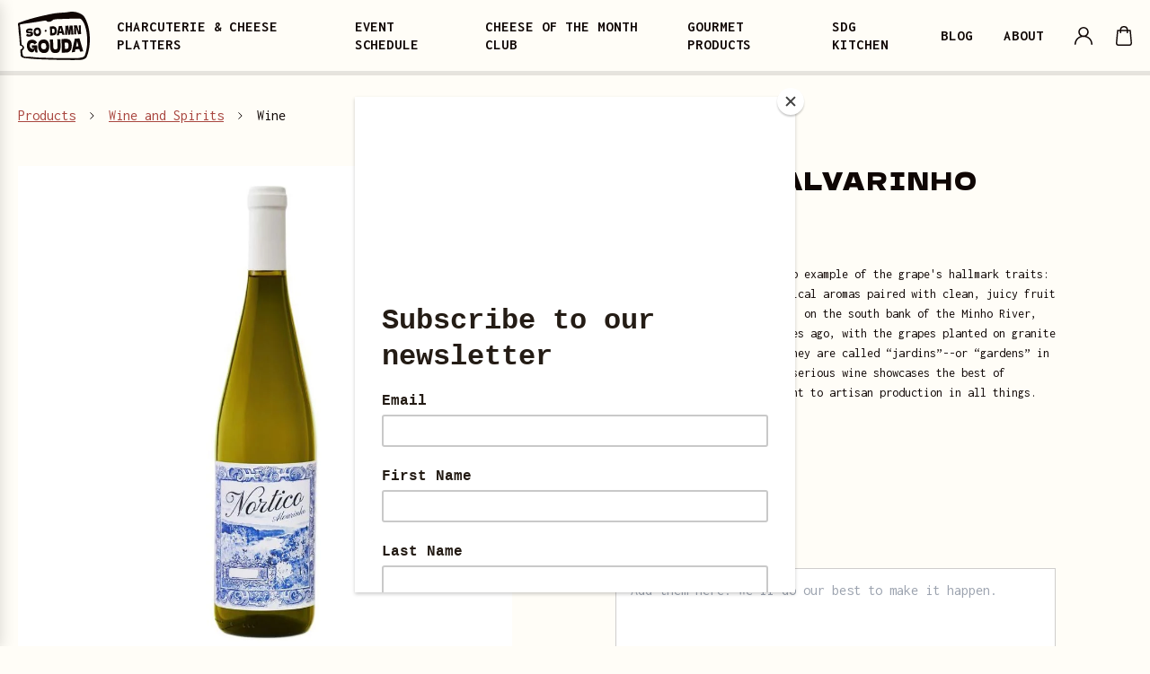

--- FILE ---
content_type: text/html; charset=utf-8
request_url: https://sodamngouda.com/products/nortico-alvarinho
body_size: 18658
content:
<!doctype html>
<html class="no-js" lang="en">
  <head>
    <meta charset="utf-8">
    <meta http-equiv="X-UA-Compatible" content="IE=edge">
    <meta name="viewport" content="width=device-width,initial-scale=1">
    <meta name="theme-color" content="">
    <link rel="canonical" href="https://sodamngouda.com/products/nortico-alvarinho">
    <link rel="preconnect" href="https://cdn.shopify.com" crossorigin><link rel="icon" type="image/png" href="//sodamngouda.com/cdn/shop/files/favicon-32x32_32x32.png?v=1650030667"><title>
      Nortico Alvarinho
 &ndash; So Damn Gouda</title>

    
      <meta name="description" content="Nortico Alvarinho is a superb example of the grape&#39;s hallmark traits: fresh citrus, peach and tropical aromas paired with clean, juicy fruit and vibrant minerality. Here, on the south bank of the Minho River, farming is as it was centuries ago, with the grapes planted on granite pergolas in plots so small they are call">
    

    

<meta property="og:site_name" content="So Damn Gouda">
<meta property="og:url" content="https://sodamngouda.com/products/nortico-alvarinho">
<meta property="og:title" content="Nortico Alvarinho">
<meta property="og:type" content="product">
<meta property="og:description" content="Nortico Alvarinho is a superb example of the grape&#39;s hallmark traits: fresh citrus, peach and tropical aromas paired with clean, juicy fruit and vibrant minerality. Here, on the south bank of the Minho River, farming is as it was centuries ago, with the grapes planted on granite pergolas in plots so small they are call"><meta property="og:image" content="http://sodamngouda.com/cdn/shop/products/nortico-alvarinho.jpg?v=1649779287">
  <meta property="og:image:secure_url" content="https://sodamngouda.com/cdn/shop/products/nortico-alvarinho.jpg?v=1649779287">
  <meta property="og:image:width" content="1000">
  <meta property="og:image:height" content="1000"><meta property="og:price:amount" content="16.00">
  <meta property="og:price:currency" content="USD"><meta name="twitter:card" content="summary_large_image">
<meta name="twitter:title" content="Nortico Alvarinho">
<meta name="twitter:description" content="Nortico Alvarinho is a superb example of the grape&#39;s hallmark traits: fresh citrus, peach and tropical aromas paired with clean, juicy fruit and vibrant minerality. Here, on the south bank of the Minho River, farming is as it was centuries ago, with the grapes planted on granite pergolas in plots so small they are call">


    <script src="//sodamngouda.com/cdn/shop/t/2/assets/global.js?v=117667869426491702491646651621" defer="defer"></script>
    <script>window.performance && window.performance.mark && window.performance.mark('shopify.content_for_header.start');</script><meta id="shopify-digital-wallet" name="shopify-digital-wallet" content="/60103295206/digital_wallets/dialog">
<meta name="shopify-checkout-api-token" content="e534ade9c356dea645a9148dc56ef661">
<meta id="in-context-paypal-metadata" data-shop-id="60103295206" data-venmo-supported="false" data-environment="production" data-locale="en_US" data-paypal-v4="true" data-currency="USD">
<link rel="alternate" type="application/json+oembed" href="https://sodamngouda.com/products/nortico-alvarinho.oembed">
<script async="async" src="/checkouts/internal/preloads.js?locale=en-US"></script>
<link rel="preconnect" href="https://shop.app" crossorigin="anonymous">
<script async="async" src="https://shop.app/checkouts/internal/preloads.js?locale=en-US&shop_id=60103295206" crossorigin="anonymous"></script>
<script id="apple-pay-shop-capabilities" type="application/json">{"shopId":60103295206,"countryCode":"US","currencyCode":"USD","merchantCapabilities":["supports3DS"],"merchantId":"gid:\/\/shopify\/Shop\/60103295206","merchantName":"So Damn Gouda","requiredBillingContactFields":["postalAddress","email","phone"],"requiredShippingContactFields":["postalAddress","email","phone"],"shippingType":"shipping","supportedNetworks":["visa","masterCard","amex","discover","elo","jcb"],"total":{"type":"pending","label":"So Damn Gouda","amount":"1.00"},"shopifyPaymentsEnabled":true,"supportsSubscriptions":true}</script>
<script id="shopify-features" type="application/json">{"accessToken":"e534ade9c356dea645a9148dc56ef661","betas":["rich-media-storefront-analytics"],"domain":"sodamngouda.com","predictiveSearch":true,"shopId":60103295206,"locale":"en"}</script>
<script>var Shopify = Shopify || {};
Shopify.shop = "so-damn-gouda.myshopify.com";
Shopify.locale = "en";
Shopify.currency = {"active":"USD","rate":"1.0"};
Shopify.country = "US";
Shopify.theme = {"name":"fsm-so-damn-gouda-shopify\/master","id":131354099942,"schema_name":"So Damn Gouda","schema_version":"1.0.0","theme_store_id":null,"role":"main"};
Shopify.theme.handle = "null";
Shopify.theme.style = {"id":null,"handle":null};
Shopify.cdnHost = "sodamngouda.com/cdn";
Shopify.routes = Shopify.routes || {};
Shopify.routes.root = "/";</script>
<script type="module">!function(o){(o.Shopify=o.Shopify||{}).modules=!0}(window);</script>
<script>!function(o){function n(){var o=[];function n(){o.push(Array.prototype.slice.apply(arguments))}return n.q=o,n}var t=o.Shopify=o.Shopify||{};t.loadFeatures=n(),t.autoloadFeatures=n()}(window);</script>
<script>
  window.ShopifyPay = window.ShopifyPay || {};
  window.ShopifyPay.apiHost = "shop.app\/pay";
  window.ShopifyPay.redirectState = null;
</script>
<script id="shop-js-analytics" type="application/json">{"pageType":"product"}</script>
<script defer="defer" async type="module" src="//sodamngouda.com/cdn/shopifycloud/shop-js/modules/v2/client.init-shop-cart-sync_BdyHc3Nr.en.esm.js"></script>
<script defer="defer" async type="module" src="//sodamngouda.com/cdn/shopifycloud/shop-js/modules/v2/chunk.common_Daul8nwZ.esm.js"></script>
<script type="module">
  await import("//sodamngouda.com/cdn/shopifycloud/shop-js/modules/v2/client.init-shop-cart-sync_BdyHc3Nr.en.esm.js");
await import("//sodamngouda.com/cdn/shopifycloud/shop-js/modules/v2/chunk.common_Daul8nwZ.esm.js");

  window.Shopify.SignInWithShop?.initShopCartSync?.({"fedCMEnabled":true,"windoidEnabled":true});

</script>
<script>
  window.Shopify = window.Shopify || {};
  if (!window.Shopify.featureAssets) window.Shopify.featureAssets = {};
  window.Shopify.featureAssets['shop-js'] = {"shop-cart-sync":["modules/v2/client.shop-cart-sync_QYOiDySF.en.esm.js","modules/v2/chunk.common_Daul8nwZ.esm.js"],"init-fed-cm":["modules/v2/client.init-fed-cm_DchLp9rc.en.esm.js","modules/v2/chunk.common_Daul8nwZ.esm.js"],"shop-button":["modules/v2/client.shop-button_OV7bAJc5.en.esm.js","modules/v2/chunk.common_Daul8nwZ.esm.js"],"init-windoid":["modules/v2/client.init-windoid_DwxFKQ8e.en.esm.js","modules/v2/chunk.common_Daul8nwZ.esm.js"],"shop-cash-offers":["modules/v2/client.shop-cash-offers_DWtL6Bq3.en.esm.js","modules/v2/chunk.common_Daul8nwZ.esm.js","modules/v2/chunk.modal_CQq8HTM6.esm.js"],"shop-toast-manager":["modules/v2/client.shop-toast-manager_CX9r1SjA.en.esm.js","modules/v2/chunk.common_Daul8nwZ.esm.js"],"init-shop-email-lookup-coordinator":["modules/v2/client.init-shop-email-lookup-coordinator_UhKnw74l.en.esm.js","modules/v2/chunk.common_Daul8nwZ.esm.js"],"pay-button":["modules/v2/client.pay-button_DzxNnLDY.en.esm.js","modules/v2/chunk.common_Daul8nwZ.esm.js"],"avatar":["modules/v2/client.avatar_BTnouDA3.en.esm.js"],"init-shop-cart-sync":["modules/v2/client.init-shop-cart-sync_BdyHc3Nr.en.esm.js","modules/v2/chunk.common_Daul8nwZ.esm.js"],"shop-login-button":["modules/v2/client.shop-login-button_D8B466_1.en.esm.js","modules/v2/chunk.common_Daul8nwZ.esm.js","modules/v2/chunk.modal_CQq8HTM6.esm.js"],"init-customer-accounts-sign-up":["modules/v2/client.init-customer-accounts-sign-up_C8fpPm4i.en.esm.js","modules/v2/client.shop-login-button_D8B466_1.en.esm.js","modules/v2/chunk.common_Daul8nwZ.esm.js","modules/v2/chunk.modal_CQq8HTM6.esm.js"],"init-shop-for-new-customer-accounts":["modules/v2/client.init-shop-for-new-customer-accounts_CVTO0Ztu.en.esm.js","modules/v2/client.shop-login-button_D8B466_1.en.esm.js","modules/v2/chunk.common_Daul8nwZ.esm.js","modules/v2/chunk.modal_CQq8HTM6.esm.js"],"init-customer-accounts":["modules/v2/client.init-customer-accounts_dRgKMfrE.en.esm.js","modules/v2/client.shop-login-button_D8B466_1.en.esm.js","modules/v2/chunk.common_Daul8nwZ.esm.js","modules/v2/chunk.modal_CQq8HTM6.esm.js"],"shop-follow-button":["modules/v2/client.shop-follow-button_CkZpjEct.en.esm.js","modules/v2/chunk.common_Daul8nwZ.esm.js","modules/v2/chunk.modal_CQq8HTM6.esm.js"],"lead-capture":["modules/v2/client.lead-capture_BntHBhfp.en.esm.js","modules/v2/chunk.common_Daul8nwZ.esm.js","modules/v2/chunk.modal_CQq8HTM6.esm.js"],"checkout-modal":["modules/v2/client.checkout-modal_CfxcYbTm.en.esm.js","modules/v2/chunk.common_Daul8nwZ.esm.js","modules/v2/chunk.modal_CQq8HTM6.esm.js"],"shop-login":["modules/v2/client.shop-login_Da4GZ2H6.en.esm.js","modules/v2/chunk.common_Daul8nwZ.esm.js","modules/v2/chunk.modal_CQq8HTM6.esm.js"],"payment-terms":["modules/v2/client.payment-terms_MV4M3zvL.en.esm.js","modules/v2/chunk.common_Daul8nwZ.esm.js","modules/v2/chunk.modal_CQq8HTM6.esm.js"]};
</script>
<script>(function() {
  var isLoaded = false;
  function asyncLoad() {
    if (isLoaded) return;
    isLoaded = true;
    var urls = ["\/\/d1liekpayvooaz.cloudfront.net\/apps\/customizery\/customizery.js?shop=so-damn-gouda.myshopify.com","https:\/\/slots-app.logbase.io\/slots-script-tag.js?shop=so-damn-gouda.myshopify.com","https:\/\/chimpstatic.com\/mcjs-connected\/js\/users\/5ef87c95ece3c8622945bcef1\/16728e5ccfc935522a454261f.js?shop=so-damn-gouda.myshopify.com","https:\/\/cdn.hextom.com\/js\/quickannouncementbar.js?shop=so-damn-gouda.myshopify.com"];
    for (var i = 0; i < urls.length; i++) {
      var s = document.createElement('script');
      s.type = 'text/javascript';
      s.async = true;
      s.src = urls[i];
      var x = document.getElementsByTagName('script')[0];
      x.parentNode.insertBefore(s, x);
    }
  };
  if(window.attachEvent) {
    window.attachEvent('onload', asyncLoad);
  } else {
    window.addEventListener('load', asyncLoad, false);
  }
})();</script>
<script id="__st">var __st={"a":60103295206,"offset":-25200,"reqid":"9c850581-10bd-4f72-90be-47eba9a913e3-1768978794","pageurl":"sodamngouda.com\/products\/nortico-alvarinho","u":"960f0154972c","p":"product","rtyp":"product","rid":7726295613670};</script>
<script>window.ShopifyPaypalV4VisibilityTracking = true;</script>
<script id="captcha-bootstrap">!function(){'use strict';const t='contact',e='account',n='new_comment',o=[[t,t],['blogs',n],['comments',n],[t,'customer']],c=[[e,'customer_login'],[e,'guest_login'],[e,'recover_customer_password'],[e,'create_customer']],r=t=>t.map((([t,e])=>`form[action*='/${t}']:not([data-nocaptcha='true']) input[name='form_type'][value='${e}']`)).join(','),a=t=>()=>t?[...document.querySelectorAll(t)].map((t=>t.form)):[];function s(){const t=[...o],e=r(t);return a(e)}const i='password',u='form_key',d=['recaptcha-v3-token','g-recaptcha-response','h-captcha-response',i],f=()=>{try{return window.sessionStorage}catch{return}},m='__shopify_v',_=t=>t.elements[u];function p(t,e,n=!1){try{const o=window.sessionStorage,c=JSON.parse(o.getItem(e)),{data:r}=function(t){const{data:e,action:n}=t;return t[m]||n?{data:e,action:n}:{data:t,action:n}}(c);for(const[e,n]of Object.entries(r))t.elements[e]&&(t.elements[e].value=n);n&&o.removeItem(e)}catch(o){console.error('form repopulation failed',{error:o})}}const l='form_type',E='cptcha';function T(t){t.dataset[E]=!0}const w=window,h=w.document,L='Shopify',v='ce_forms',y='captcha';let A=!1;((t,e)=>{const n=(g='f06e6c50-85a8-45c8-87d0-21a2b65856fe',I='https://cdn.shopify.com/shopifycloud/storefront-forms-hcaptcha/ce_storefront_forms_captcha_hcaptcha.v1.5.2.iife.js',D={infoText:'Protected by hCaptcha',privacyText:'Privacy',termsText:'Terms'},(t,e,n)=>{const o=w[L][v],c=o.bindForm;if(c)return c(t,g,e,D).then(n);var r;o.q.push([[t,g,e,D],n]),r=I,A||(h.body.append(Object.assign(h.createElement('script'),{id:'captcha-provider',async:!0,src:r})),A=!0)});var g,I,D;w[L]=w[L]||{},w[L][v]=w[L][v]||{},w[L][v].q=[],w[L][y]=w[L][y]||{},w[L][y].protect=function(t,e){n(t,void 0,e),T(t)},Object.freeze(w[L][y]),function(t,e,n,w,h,L){const[v,y,A,g]=function(t,e,n){const i=e?o:[],u=t?c:[],d=[...i,...u],f=r(d),m=r(i),_=r(d.filter((([t,e])=>n.includes(e))));return[a(f),a(m),a(_),s()]}(w,h,L),I=t=>{const e=t.target;return e instanceof HTMLFormElement?e:e&&e.form},D=t=>v().includes(t);t.addEventListener('submit',(t=>{const e=I(t);if(!e)return;const n=D(e)&&!e.dataset.hcaptchaBound&&!e.dataset.recaptchaBound,o=_(e),c=g().includes(e)&&(!o||!o.value);(n||c)&&t.preventDefault(),c&&!n&&(function(t){try{if(!f())return;!function(t){const e=f();if(!e)return;const n=_(t);if(!n)return;const o=n.value;o&&e.removeItem(o)}(t);const e=Array.from(Array(32),(()=>Math.random().toString(36)[2])).join('');!function(t,e){_(t)||t.append(Object.assign(document.createElement('input'),{type:'hidden',name:u})),t.elements[u].value=e}(t,e),function(t,e){const n=f();if(!n)return;const o=[...t.querySelectorAll(`input[type='${i}']`)].map((({name:t})=>t)),c=[...d,...o],r={};for(const[a,s]of new FormData(t).entries())c.includes(a)||(r[a]=s);n.setItem(e,JSON.stringify({[m]:1,action:t.action,data:r}))}(t,e)}catch(e){console.error('failed to persist form',e)}}(e),e.submit())}));const S=(t,e)=>{t&&!t.dataset[E]&&(n(t,e.some((e=>e===t))),T(t))};for(const o of['focusin','change'])t.addEventListener(o,(t=>{const e=I(t);D(e)&&S(e,y())}));const B=e.get('form_key'),M=e.get(l),P=B&&M;t.addEventListener('DOMContentLoaded',(()=>{const t=y();if(P)for(const e of t)e.elements[l].value===M&&p(e,B);[...new Set([...A(),...v().filter((t=>'true'===t.dataset.shopifyCaptcha))])].forEach((e=>S(e,t)))}))}(h,new URLSearchParams(w.location.search),n,t,e,['guest_login'])})(!0,!0)}();</script>
<script integrity="sha256-4kQ18oKyAcykRKYeNunJcIwy7WH5gtpwJnB7kiuLZ1E=" data-source-attribution="shopify.loadfeatures" defer="defer" src="//sodamngouda.com/cdn/shopifycloud/storefront/assets/storefront/load_feature-a0a9edcb.js" crossorigin="anonymous"></script>
<script crossorigin="anonymous" defer="defer" src="//sodamngouda.com/cdn/shopifycloud/storefront/assets/shopify_pay/storefront-65b4c6d7.js?v=20250812"></script>
<script data-source-attribution="shopify.dynamic_checkout.dynamic.init">var Shopify=Shopify||{};Shopify.PaymentButton=Shopify.PaymentButton||{isStorefrontPortableWallets:!0,init:function(){window.Shopify.PaymentButton.init=function(){};var t=document.createElement("script");t.src="https://sodamngouda.com/cdn/shopifycloud/portable-wallets/latest/portable-wallets.en.js",t.type="module",document.head.appendChild(t)}};
</script>
<script data-source-attribution="shopify.dynamic_checkout.buyer_consent">
  function portableWalletsHideBuyerConsent(e){var t=document.getElementById("shopify-buyer-consent"),n=document.getElementById("shopify-subscription-policy-button");t&&n&&(t.classList.add("hidden"),t.setAttribute("aria-hidden","true"),n.removeEventListener("click",e))}function portableWalletsShowBuyerConsent(e){var t=document.getElementById("shopify-buyer-consent"),n=document.getElementById("shopify-subscription-policy-button");t&&n&&(t.classList.remove("hidden"),t.removeAttribute("aria-hidden"),n.addEventListener("click",e))}window.Shopify?.PaymentButton&&(window.Shopify.PaymentButton.hideBuyerConsent=portableWalletsHideBuyerConsent,window.Shopify.PaymentButton.showBuyerConsent=portableWalletsShowBuyerConsent);
</script>
<script data-source-attribution="shopify.dynamic_checkout.cart.bootstrap">document.addEventListener("DOMContentLoaded",(function(){function t(){return document.querySelector("shopify-accelerated-checkout-cart, shopify-accelerated-checkout")}if(t())Shopify.PaymentButton.init();else{new MutationObserver((function(e,n){t()&&(Shopify.PaymentButton.init(),n.disconnect())})).observe(document.body,{childList:!0,subtree:!0})}}));
</script>
<link id="shopify-accelerated-checkout-styles" rel="stylesheet" media="screen" href="https://sodamngouda.com/cdn/shopifycloud/portable-wallets/latest/accelerated-checkout-backwards-compat.css" crossorigin="anonymous">
<style id="shopify-accelerated-checkout-cart">
        #shopify-buyer-consent {
  margin-top: 1em;
  display: inline-block;
  width: 100%;
}

#shopify-buyer-consent.hidden {
  display: none;
}

#shopify-subscription-policy-button {
  background: none;
  border: none;
  padding: 0;
  text-decoration: underline;
  font-size: inherit;
  cursor: pointer;
}

#shopify-subscription-policy-button::before {
  box-shadow: none;
}

      </style>

<script>window.performance && window.performance.mark && window.performance.mark('shopify.content_for_header.end');</script>


    <style data-shopify>
      
      
      
      
      

    </style>

    <link href="//sodamngouda.com/cdn/shop/t/2/assets/app.css?v=184385696020425260851659638637" rel="stylesheet" type="text/css" media="all" />

    <script>document.documentElement.className = document.documentElement.className.replace('no-js', 'js');</script>
  <script src="https://cdn.shopify.com/extensions/019b972e-1a02-76ca-b528-baf6366be1f4/order-delivery-date-time-72/assets/slots-script-tag.js" type="text/javascript" defer="defer"></script>
<link href="https://monorail-edge.shopifysvc.com" rel="dns-prefetch">
<script>(function(){if ("sendBeacon" in navigator && "performance" in window) {try {var session_token_from_headers = performance.getEntriesByType('navigation')[0].serverTiming.find(x => x.name == '_s').description;} catch {var session_token_from_headers = undefined;}var session_cookie_matches = document.cookie.match(/_shopify_s=([^;]*)/);var session_token_from_cookie = session_cookie_matches && session_cookie_matches.length === 2 ? session_cookie_matches[1] : "";var session_token = session_token_from_headers || session_token_from_cookie || "";function handle_abandonment_event(e) {var entries = performance.getEntries().filter(function(entry) {return /monorail-edge.shopifysvc.com/.test(entry.name);});if (!window.abandonment_tracked && entries.length === 0) {window.abandonment_tracked = true;var currentMs = Date.now();var navigation_start = performance.timing.navigationStart;var payload = {shop_id: 60103295206,url: window.location.href,navigation_start,duration: currentMs - navigation_start,session_token,page_type: "product"};window.navigator.sendBeacon("https://monorail-edge.shopifysvc.com/v1/produce", JSON.stringify({schema_id: "online_store_buyer_site_abandonment/1.1",payload: payload,metadata: {event_created_at_ms: currentMs,event_sent_at_ms: currentMs}}));}}window.addEventListener('pagehide', handle_abandonment_event);}}());</script>
<script id="web-pixels-manager-setup">(function e(e,d,r,n,o){if(void 0===o&&(o={}),!Boolean(null===(a=null===(i=window.Shopify)||void 0===i?void 0:i.analytics)||void 0===a?void 0:a.replayQueue)){var i,a;window.Shopify=window.Shopify||{};var t=window.Shopify;t.analytics=t.analytics||{};var s=t.analytics;s.replayQueue=[],s.publish=function(e,d,r){return s.replayQueue.push([e,d,r]),!0};try{self.performance.mark("wpm:start")}catch(e){}var l=function(){var e={modern:/Edge?\/(1{2}[4-9]|1[2-9]\d|[2-9]\d{2}|\d{4,})\.\d+(\.\d+|)|Firefox\/(1{2}[4-9]|1[2-9]\d|[2-9]\d{2}|\d{4,})\.\d+(\.\d+|)|Chrom(ium|e)\/(9{2}|\d{3,})\.\d+(\.\d+|)|(Maci|X1{2}).+ Version\/(15\.\d+|(1[6-9]|[2-9]\d|\d{3,})\.\d+)([,.]\d+|)( \(\w+\)|)( Mobile\/\w+|) Safari\/|Chrome.+OPR\/(9{2}|\d{3,})\.\d+\.\d+|(CPU[ +]OS|iPhone[ +]OS|CPU[ +]iPhone|CPU IPhone OS|CPU iPad OS)[ +]+(15[._]\d+|(1[6-9]|[2-9]\d|\d{3,})[._]\d+)([._]\d+|)|Android:?[ /-](13[3-9]|1[4-9]\d|[2-9]\d{2}|\d{4,})(\.\d+|)(\.\d+|)|Android.+Firefox\/(13[5-9]|1[4-9]\d|[2-9]\d{2}|\d{4,})\.\d+(\.\d+|)|Android.+Chrom(ium|e)\/(13[3-9]|1[4-9]\d|[2-9]\d{2}|\d{4,})\.\d+(\.\d+|)|SamsungBrowser\/([2-9]\d|\d{3,})\.\d+/,legacy:/Edge?\/(1[6-9]|[2-9]\d|\d{3,})\.\d+(\.\d+|)|Firefox\/(5[4-9]|[6-9]\d|\d{3,})\.\d+(\.\d+|)|Chrom(ium|e)\/(5[1-9]|[6-9]\d|\d{3,})\.\d+(\.\d+|)([\d.]+$|.*Safari\/(?![\d.]+ Edge\/[\d.]+$))|(Maci|X1{2}).+ Version\/(10\.\d+|(1[1-9]|[2-9]\d|\d{3,})\.\d+)([,.]\d+|)( \(\w+\)|)( Mobile\/\w+|) Safari\/|Chrome.+OPR\/(3[89]|[4-9]\d|\d{3,})\.\d+\.\d+|(CPU[ +]OS|iPhone[ +]OS|CPU[ +]iPhone|CPU IPhone OS|CPU iPad OS)[ +]+(10[._]\d+|(1[1-9]|[2-9]\d|\d{3,})[._]\d+)([._]\d+|)|Android:?[ /-](13[3-9]|1[4-9]\d|[2-9]\d{2}|\d{4,})(\.\d+|)(\.\d+|)|Mobile Safari.+OPR\/([89]\d|\d{3,})\.\d+\.\d+|Android.+Firefox\/(13[5-9]|1[4-9]\d|[2-9]\d{2}|\d{4,})\.\d+(\.\d+|)|Android.+Chrom(ium|e)\/(13[3-9]|1[4-9]\d|[2-9]\d{2}|\d{4,})\.\d+(\.\d+|)|Android.+(UC? ?Browser|UCWEB|U3)[ /]?(15\.([5-9]|\d{2,})|(1[6-9]|[2-9]\d|\d{3,})\.\d+)\.\d+|SamsungBrowser\/(5\.\d+|([6-9]|\d{2,})\.\d+)|Android.+MQ{2}Browser\/(14(\.(9|\d{2,})|)|(1[5-9]|[2-9]\d|\d{3,})(\.\d+|))(\.\d+|)|K[Aa][Ii]OS\/(3\.\d+|([4-9]|\d{2,})\.\d+)(\.\d+|)/},d=e.modern,r=e.legacy,n=navigator.userAgent;return n.match(d)?"modern":n.match(r)?"legacy":"unknown"}(),u="modern"===l?"modern":"legacy",c=(null!=n?n:{modern:"",legacy:""})[u],f=function(e){return[e.baseUrl,"/wpm","/b",e.hashVersion,"modern"===e.buildTarget?"m":"l",".js"].join("")}({baseUrl:d,hashVersion:r,buildTarget:u}),m=function(e){var d=e.version,r=e.bundleTarget,n=e.surface,o=e.pageUrl,i=e.monorailEndpoint;return{emit:function(e){var a=e.status,t=e.errorMsg,s=(new Date).getTime(),l=JSON.stringify({metadata:{event_sent_at_ms:s},events:[{schema_id:"web_pixels_manager_load/3.1",payload:{version:d,bundle_target:r,page_url:o,status:a,surface:n,error_msg:t},metadata:{event_created_at_ms:s}}]});if(!i)return console&&console.warn&&console.warn("[Web Pixels Manager] No Monorail endpoint provided, skipping logging."),!1;try{return self.navigator.sendBeacon.bind(self.navigator)(i,l)}catch(e){}var u=new XMLHttpRequest;try{return u.open("POST",i,!0),u.setRequestHeader("Content-Type","text/plain"),u.send(l),!0}catch(e){return console&&console.warn&&console.warn("[Web Pixels Manager] Got an unhandled error while logging to Monorail."),!1}}}}({version:r,bundleTarget:l,surface:e.surface,pageUrl:self.location.href,monorailEndpoint:e.monorailEndpoint});try{o.browserTarget=l,function(e){var d=e.src,r=e.async,n=void 0===r||r,o=e.onload,i=e.onerror,a=e.sri,t=e.scriptDataAttributes,s=void 0===t?{}:t,l=document.createElement("script"),u=document.querySelector("head"),c=document.querySelector("body");if(l.async=n,l.src=d,a&&(l.integrity=a,l.crossOrigin="anonymous"),s)for(var f in s)if(Object.prototype.hasOwnProperty.call(s,f))try{l.dataset[f]=s[f]}catch(e){}if(o&&l.addEventListener("load",o),i&&l.addEventListener("error",i),u)u.appendChild(l);else{if(!c)throw new Error("Did not find a head or body element to append the script");c.appendChild(l)}}({src:f,async:!0,onload:function(){if(!function(){var e,d;return Boolean(null===(d=null===(e=window.Shopify)||void 0===e?void 0:e.analytics)||void 0===d?void 0:d.initialized)}()){var d=window.webPixelsManager.init(e)||void 0;if(d){var r=window.Shopify.analytics;r.replayQueue.forEach((function(e){var r=e[0],n=e[1],o=e[2];d.publishCustomEvent(r,n,o)})),r.replayQueue=[],r.publish=d.publishCustomEvent,r.visitor=d.visitor,r.initialized=!0}}},onerror:function(){return m.emit({status:"failed",errorMsg:"".concat(f," has failed to load")})},sri:function(e){var d=/^sha384-[A-Za-z0-9+/=]+$/;return"string"==typeof e&&d.test(e)}(c)?c:"",scriptDataAttributes:o}),m.emit({status:"loading"})}catch(e){m.emit({status:"failed",errorMsg:(null==e?void 0:e.message)||"Unknown error"})}}})({shopId: 60103295206,storefrontBaseUrl: "https://sodamngouda.com",extensionsBaseUrl: "https://extensions.shopifycdn.com/cdn/shopifycloud/web-pixels-manager",monorailEndpoint: "https://monorail-edge.shopifysvc.com/unstable/produce_batch",surface: "storefront-renderer",enabledBetaFlags: ["2dca8a86"],webPixelsConfigList: [{"id":"shopify-app-pixel","configuration":"{}","eventPayloadVersion":"v1","runtimeContext":"STRICT","scriptVersion":"0450","apiClientId":"shopify-pixel","type":"APP","privacyPurposes":["ANALYTICS","MARKETING"]},{"id":"shopify-custom-pixel","eventPayloadVersion":"v1","runtimeContext":"LAX","scriptVersion":"0450","apiClientId":"shopify-pixel","type":"CUSTOM","privacyPurposes":["ANALYTICS","MARKETING"]}],isMerchantRequest: false,initData: {"shop":{"name":"So Damn Gouda","paymentSettings":{"currencyCode":"USD"},"myshopifyDomain":"so-damn-gouda.myshopify.com","countryCode":"US","storefrontUrl":"https:\/\/sodamngouda.com"},"customer":null,"cart":null,"checkout":null,"productVariants":[{"price":{"amount":16.0,"currencyCode":"USD"},"product":{"title":"Nortico Alvarinho","vendor":"So Damn Gouda","id":"7726295613670","untranslatedTitle":"Nortico Alvarinho","url":"\/products\/nortico-alvarinho","type":"Wine"},"id":"42767665955046","image":{"src":"\/\/sodamngouda.com\/cdn\/shop\/products\/nortico-alvarinho.jpg?v=1649779287"},"sku":"","title":"Default Title","untranslatedTitle":"Default Title"}],"purchasingCompany":null},},"https://sodamngouda.com/cdn","fcfee988w5aeb613cpc8e4bc33m6693e112",{"modern":"","legacy":""},{"shopId":"60103295206","storefrontBaseUrl":"https:\/\/sodamngouda.com","extensionBaseUrl":"https:\/\/extensions.shopifycdn.com\/cdn\/shopifycloud\/web-pixels-manager","surface":"storefront-renderer","enabledBetaFlags":"[\"2dca8a86\"]","isMerchantRequest":"false","hashVersion":"fcfee988w5aeb613cpc8e4bc33m6693e112","publish":"custom","events":"[[\"page_viewed\",{}],[\"product_viewed\",{\"productVariant\":{\"price\":{\"amount\":16.0,\"currencyCode\":\"USD\"},\"product\":{\"title\":\"Nortico Alvarinho\",\"vendor\":\"So Damn Gouda\",\"id\":\"7726295613670\",\"untranslatedTitle\":\"Nortico Alvarinho\",\"url\":\"\/products\/nortico-alvarinho\",\"type\":\"Wine\"},\"id\":\"42767665955046\",\"image\":{\"src\":\"\/\/sodamngouda.com\/cdn\/shop\/products\/nortico-alvarinho.jpg?v=1649779287\"},\"sku\":\"\",\"title\":\"Default Title\",\"untranslatedTitle\":\"Default Title\"}}]]"});</script><script>
  window.ShopifyAnalytics = window.ShopifyAnalytics || {};
  window.ShopifyAnalytics.meta = window.ShopifyAnalytics.meta || {};
  window.ShopifyAnalytics.meta.currency = 'USD';
  var meta = {"product":{"id":7726295613670,"gid":"gid:\/\/shopify\/Product\/7726295613670","vendor":"So Damn Gouda","type":"Wine","handle":"nortico-alvarinho","variants":[{"id":42767665955046,"price":1600,"name":"Nortico Alvarinho","public_title":null,"sku":""}],"remote":false},"page":{"pageType":"product","resourceType":"product","resourceId":7726295613670,"requestId":"9c850581-10bd-4f72-90be-47eba9a913e3-1768978794"}};
  for (var attr in meta) {
    window.ShopifyAnalytics.meta[attr] = meta[attr];
  }
</script>
<script class="analytics">
  (function () {
    var customDocumentWrite = function(content) {
      var jquery = null;

      if (window.jQuery) {
        jquery = window.jQuery;
      } else if (window.Checkout && window.Checkout.$) {
        jquery = window.Checkout.$;
      }

      if (jquery) {
        jquery('body').append(content);
      }
    };

    var hasLoggedConversion = function(token) {
      if (token) {
        return document.cookie.indexOf('loggedConversion=' + token) !== -1;
      }
      return false;
    }

    var setCookieIfConversion = function(token) {
      if (token) {
        var twoMonthsFromNow = new Date(Date.now());
        twoMonthsFromNow.setMonth(twoMonthsFromNow.getMonth() + 2);

        document.cookie = 'loggedConversion=' + token + '; expires=' + twoMonthsFromNow;
      }
    }

    var trekkie = window.ShopifyAnalytics.lib = window.trekkie = window.trekkie || [];
    if (trekkie.integrations) {
      return;
    }
    trekkie.methods = [
      'identify',
      'page',
      'ready',
      'track',
      'trackForm',
      'trackLink'
    ];
    trekkie.factory = function(method) {
      return function() {
        var args = Array.prototype.slice.call(arguments);
        args.unshift(method);
        trekkie.push(args);
        return trekkie;
      };
    };
    for (var i = 0; i < trekkie.methods.length; i++) {
      var key = trekkie.methods[i];
      trekkie[key] = trekkie.factory(key);
    }
    trekkie.load = function(config) {
      trekkie.config = config || {};
      trekkie.config.initialDocumentCookie = document.cookie;
      var first = document.getElementsByTagName('script')[0];
      var script = document.createElement('script');
      script.type = 'text/javascript';
      script.onerror = function(e) {
        var scriptFallback = document.createElement('script');
        scriptFallback.type = 'text/javascript';
        scriptFallback.onerror = function(error) {
                var Monorail = {
      produce: function produce(monorailDomain, schemaId, payload) {
        var currentMs = new Date().getTime();
        var event = {
          schema_id: schemaId,
          payload: payload,
          metadata: {
            event_created_at_ms: currentMs,
            event_sent_at_ms: currentMs
          }
        };
        return Monorail.sendRequest("https://" + monorailDomain + "/v1/produce", JSON.stringify(event));
      },
      sendRequest: function sendRequest(endpointUrl, payload) {
        // Try the sendBeacon API
        if (window && window.navigator && typeof window.navigator.sendBeacon === 'function' && typeof window.Blob === 'function' && !Monorail.isIos12()) {
          var blobData = new window.Blob([payload], {
            type: 'text/plain'
          });

          if (window.navigator.sendBeacon(endpointUrl, blobData)) {
            return true;
          } // sendBeacon was not successful

        } // XHR beacon

        var xhr = new XMLHttpRequest();

        try {
          xhr.open('POST', endpointUrl);
          xhr.setRequestHeader('Content-Type', 'text/plain');
          xhr.send(payload);
        } catch (e) {
          console.log(e);
        }

        return false;
      },
      isIos12: function isIos12() {
        return window.navigator.userAgent.lastIndexOf('iPhone; CPU iPhone OS 12_') !== -1 || window.navigator.userAgent.lastIndexOf('iPad; CPU OS 12_') !== -1;
      }
    };
    Monorail.produce('monorail-edge.shopifysvc.com',
      'trekkie_storefront_load_errors/1.1',
      {shop_id: 60103295206,
      theme_id: 131354099942,
      app_name: "storefront",
      context_url: window.location.href,
      source_url: "//sodamngouda.com/cdn/s/trekkie.storefront.cd680fe47e6c39ca5d5df5f0a32d569bc48c0f27.min.js"});

        };
        scriptFallback.async = true;
        scriptFallback.src = '//sodamngouda.com/cdn/s/trekkie.storefront.cd680fe47e6c39ca5d5df5f0a32d569bc48c0f27.min.js';
        first.parentNode.insertBefore(scriptFallback, first);
      };
      script.async = true;
      script.src = '//sodamngouda.com/cdn/s/trekkie.storefront.cd680fe47e6c39ca5d5df5f0a32d569bc48c0f27.min.js';
      first.parentNode.insertBefore(script, first);
    };
    trekkie.load(
      {"Trekkie":{"appName":"storefront","development":false,"defaultAttributes":{"shopId":60103295206,"isMerchantRequest":null,"themeId":131354099942,"themeCityHash":"307539730010244589","contentLanguage":"en","currency":"USD","eventMetadataId":"cff16b8e-c0bb-49b6-9d68-5d99ba362390"},"isServerSideCookieWritingEnabled":true,"monorailRegion":"shop_domain","enabledBetaFlags":["65f19447"]},"Session Attribution":{},"S2S":{"facebookCapiEnabled":false,"source":"trekkie-storefront-renderer","apiClientId":580111}}
    );

    var loaded = false;
    trekkie.ready(function() {
      if (loaded) return;
      loaded = true;

      window.ShopifyAnalytics.lib = window.trekkie;

      var originalDocumentWrite = document.write;
      document.write = customDocumentWrite;
      try { window.ShopifyAnalytics.merchantGoogleAnalytics.call(this); } catch(error) {};
      document.write = originalDocumentWrite;

      window.ShopifyAnalytics.lib.page(null,{"pageType":"product","resourceType":"product","resourceId":7726295613670,"requestId":"9c850581-10bd-4f72-90be-47eba9a913e3-1768978794","shopifyEmitted":true});

      var match = window.location.pathname.match(/checkouts\/(.+)\/(thank_you|post_purchase)/)
      var token = match? match[1]: undefined;
      if (!hasLoggedConversion(token)) {
        setCookieIfConversion(token);
        window.ShopifyAnalytics.lib.track("Viewed Product",{"currency":"USD","variantId":42767665955046,"productId":7726295613670,"productGid":"gid:\/\/shopify\/Product\/7726295613670","name":"Nortico Alvarinho","price":"16.00","sku":"","brand":"So Damn Gouda","variant":null,"category":"Wine","nonInteraction":true,"remote":false},undefined,undefined,{"shopifyEmitted":true});
      window.ShopifyAnalytics.lib.track("monorail:\/\/trekkie_storefront_viewed_product\/1.1",{"currency":"USD","variantId":42767665955046,"productId":7726295613670,"productGid":"gid:\/\/shopify\/Product\/7726295613670","name":"Nortico Alvarinho","price":"16.00","sku":"","brand":"So Damn Gouda","variant":null,"category":"Wine","nonInteraction":true,"remote":false,"referer":"https:\/\/sodamngouda.com\/products\/nortico-alvarinho"});
      }
    });


        var eventsListenerScript = document.createElement('script');
        eventsListenerScript.async = true;
        eventsListenerScript.src = "//sodamngouda.com/cdn/shopifycloud/storefront/assets/shop_events_listener-3da45d37.js";
        document.getElementsByTagName('head')[0].appendChild(eventsListenerScript);

})();</script>
<script
  defer
  src="https://sodamngouda.com/cdn/shopifycloud/perf-kit/shopify-perf-kit-3.0.4.min.js"
  data-application="storefront-renderer"
  data-shop-id="60103295206"
  data-render-region="gcp-us-central1"
  data-page-type="product"
  data-theme-instance-id="131354099942"
  data-theme-name="So Damn Gouda"
  data-theme-version="1.0.0"
  data-monorail-region="shop_domain"
  data-resource-timing-sampling-rate="10"
  data-shs="true"
  data-shs-beacon="true"
  data-shs-export-with-fetch="true"
  data-shs-logs-sample-rate="1"
  data-shs-beacon-endpoint="https://sodamngouda.com/api/collect"
></script>
</head>

  <body
    x-data
    class=""
    @keydown.escape="$store.root.setIsOffcanvasOpen(false)"
  >

    <a
      class="absolute top-0 w-px h-px overflow-hidden text-center text-white bg-black bg-opacity-70 left-auto right-auto -z-9999 focus:w-full focus:max-w-xs focus:h-auto focus:overflow-auto focus:z-9999 focus:m-2 focus:p-3 focus:border-2 focus:border-black"
      href="#main"
    >
      Skip to content
    </a>

    <div id="shopify-section-offcanvas" class="shopify-section"><div
  class="z-9998 fixed left-0 w-full h-full top-0"
  id="off-canvas-overlay"
  x-show="$store.root.isOffcanvasOpen"
  @click="$store.root.toggleOffcanvas()"
  x-transition:enter.duration.500ms
  x-transition:leave.duration.400ms
>
  <div class="absolute left-0 w-full h-full top-0 bg-gray-dark opacity-50"></div>
</div>

<div
  class="top-0 left-0 w-full max-w-offcanvas h-full fixed z-9999 bg-yellow-50 shadow overflow-auto transform -translate-x-full transition-transform duration-700"
  id="off-canvas"
  :class="{ '-translate-x-0': $store.root.isOffcanvasOpen }"
>
  <div class="px-0 pt-20 pb-6 flex flex-col min-h-full">
    <button
      type="button"
      class="inline-flex items-center justify-center focus:outline-none focus:ring-2 focus:ring-inset focus:ring-indigo-500 absolute right-0 top-0 mr-container mt-8 text-gray-dark z-9997"
      @click="$store.root.toggleOffcanvas()"
    >
      <span class="sr-only">Close</span>
      <svg xmlns="http://www.w3.org/2000/svg" x="0px" y="0px" width="22.8px" height="22.7px" viewBox="0 0 22.8 22.7" style="enable-background:new 0 0 22.8 22.7;" xml:space="preserve"><path style="fill:#0F0604;" d="M12.8,11.4l9.7,9.7l-1.4,1.4l-9.7-9.7l-9.9,9.9l-1.4-1.4l9.9-9.9L0,1.4L1.4,0l10,10l10-10l1.4,1.4 L12.8,11.4z"/></svg>
    </button>

    <a href="#" class="js-drill-menu-back !hidden absolute left-0 top-0 ml-9 mt-8 button no-bg arrow simple back z-9997">Back</a>

    
      <ul class="js-drill-menu px-2.5 relative overflow-hidden">
        
          

          

          <li class="">
            <a
              href="/collections/charcuterie-cheese-platters/#seasonal-boxes-and-trays"
              class="py-5 px-9 border-b-1 border-gray-light tracking-8 leading-1.43 uppercase transition duration-300 flex items-center hover:opacity-70 hover:no-underline text-current font-headings text-small justify-between"
              target="_self"
            >
              Seasonal Boxes And Trays
              
            </a>

            
          </li>

        
          

          

          <li class="">
            <a
              href="/collections/charcuterie-cheese-platters/#signature-boxes"
              class="py-5 px-9 border-b-1 border-gray-light tracking-8 leading-1.43 uppercase transition duration-300 flex items-center hover:opacity-70 hover:no-underline text-current font-headings text-small justify-between"
              target="_self"
            >
              Signature Boxes
              
            </a>

            
          </li>

        
          

          

          <li class="">
            <a
              href="/pages/events"
              class="py-5 px-9 border-b-1 border-gray-light tracking-8 leading-1.43 uppercase transition duration-300 flex items-center hover:opacity-70 hover:no-underline text-current font-headings text-small justify-between"
              target="_self"
            >
              Events
              
            </a>

            
          </li>

        
          

          

          <li class="">
            <a
              href="/collections/charcuterie-cheese-platters/#small-signature-trays"
              class="py-5 px-9 border-b-1 border-gray-light tracking-8 leading-1.43 uppercase transition duration-300 flex items-center hover:opacity-70 hover:no-underline text-current font-headings text-small justify-between"
              target="_self"
            >
              Small Signature Trays
              
            </a>

            
          </li>

        
          

          

          <li class="">
            <a
              href="/collections/charcuterie-cheese-platters/#medium-signature-trays"
              class="py-5 px-9 border-b-1 border-gray-light tracking-8 leading-1.43 uppercase transition duration-300 flex items-center hover:opacity-70 hover:no-underline text-current font-headings text-small justify-between"
              target="_self"
            >
              Medium Signature Trays
              
            </a>

            
          </li>

        
          

          

          <li class="">
            <a
              href="/collections/charcuterie-cheese-platters/#large-signature-trays"
              class="py-5 px-9 border-b-1 border-gray-light tracking-8 leading-1.43 uppercase transition duration-300 flex items-center hover:opacity-70 hover:no-underline text-current font-headings text-small justify-between"
              target="_self"
            >
              Large Signature Trays
              
            </a>

            
          </li>

        
          

          

          <li class="">
            <a
              href="/collections/charcuterie-cheese-platters/#catering"
              class="py-5 px-9 border-b-1 border-gray-light tracking-8 leading-1.43 uppercase transition duration-300 flex items-center hover:opacity-70 hover:no-underline text-current font-headings text-small justify-between"
              target="_self"
            >
              Catering
              
            </a>

            
          </li>

        
      </ul>
    

    
      <div class="flex justify-center flex-grow items-end mt-10">
        
          <a
            href="https://www.instagram.com/sodamngouda/"
            target="_blank"
            class="block ml-2 mr-2"
          >
            <img
              src="//sodamngouda.com/cdn/shop/t/2/assets/instagram.svg?v=60722350963896619151646651621"
              alt="Instagram"
              loading="lazy"
            >
            <span class="sr-only">Instagram</span>
          </a>
        
        
          <a
            href="https://www.facebook.com/SoDamnGouda/"
            target="_blank"
            class="block ml-2 mr-2"
          >
            <img
              src="//sodamngouda.com/cdn/shop/t/2/assets/facebook.svg?v=184346654826372908751646651621"
              alt="Facebook"
              loading="lazy"
            >
            <span class="sr-only">Facebook</span>
          </a>
        
        
          <a
            href="https://www.pinterest.com/sodamngouda/"
            target="_blank"
            class="block ml-2 mr-2"
          >
            <img src="//sodamngouda.com/cdn/shop/t/2/assets/pinterest.svg?v=47627994934470715071646651621" alt="Pinterest" loading="lazy"><span class="sr-only">Pinterest</span>
          </a>
        
        
          <a
            href="https://www.yelp.com/biz/so-damn-gouda-denver"
            target="_blank"
            class="block ml-2 mr-2"
          >
            <img
              src="//sodamngouda.com/cdn/shop/t/2/assets/yelp.svg?v=159912059632780060031646651621"
              alt="Yelp"
              loading="lazy"
            >
            <span class="sr-only">Yelp</span>
          </a>
        
      </div>
    
  </div>
</div>


</div>

    <header
      class="site-header left-0 w-full z-9997 transition-all duration-100 flex items-center min-h-80 border-opacity-20 border-b-1 border-yellow-50"
      :class="{
                'top-0 bg-yellow-50 text-gray-dark line-bottom': $store.root.isSticky || !$store.root.isHeroUnit,
                'bg-transparent text-yellow-50': $store.root.isHeroDark && !$store.root.isSticky,
                'fixed': $store.root.isHeroUnit,
                'sticky': !$store.root.isHeroUnit
            }"
      @scroll.window="$store.root.isSticky = (window.pageYOffset > 0) ? true : false;"
    >
      <div id="shopify-section-header" class="shopify-section w-full"><div class="w-full fluid-container-large">
    <div class="flex items-center justify-between -ml-col -mr-col">
      <div class="flex items-end flex-shrink pl-col pr-col" role="banner">
        <a
          href="/"
          class="inline-block transition-all duration-100 pt-0.5 pb-0.5 text-current"
          :class="{
            'w-90': $store.root.isHeroUnit && !$store.root.isSticky,
            'w-80': $store.root.isSticky || !$store.root.isHeroUnit
          }"
        >
        
          <img
            src="//sodamngouda.com/cdn/shop/t/2/assets/logo.svg?v=7425165051419465221646651621"
            class="editable-svg"
            loading="lazy"
            alt="So Damn Gouda"
          >
        
        </a>
      </div>
      <nav class="flex flex-row items-center justify-end flex-grow pl-col pr-col" role="navigation">
        

          <ul class="hidden primary-menu mr-34 md:flex md:flex-row">
            
              
                  <li class=" relative mr-34 last:mr-0 group" >
                    <a
                      href="/collections/charcuterie-cheese-platters"
                      class="flex items-center font-bold leading-tight text-current uppercase transition duration-200 tracking-6 min-h-80 hover:opacity-70 hover:no-underline"
                      target="_self"
                    >
                      Charcuterie & Cheese Platters
                    </a>

                    
                      <ul class="absolute left-0 top-full origin-top-right bg-yellow-50 text-gray-dark transition duration-200 translate-y-2.5 opacity-0 pointer-events-none -z-9999 -m-px  group-hover:translate-y-0 group-hover:opacity-100 group-hover:pointer-events-auto group-hover:z-9999 p-5 border-1 border-solid border-gray-light border-t-0 line-bottom-outer md:w-280">

                        

                          <li class=" leading-none mb-5 last:mb-0">
                            <a
                              href="/collections/charcuterie-cheese-platters/#seasonal-boxes-and-trays"
                              class="transition duration-200 hover:opacity-70 hover:no-underline"
                              target="_self"
                            >
                              Seasonal Boxes And Trays
                            </a>
                          </li>

                        

                          <li class=" leading-none mb-5 last:mb-0">
                            <a
                              href="/collections/charcuterie-cheese-platters/#signature-boxes"
                              class="transition duration-200 hover:opacity-70 hover:no-underline"
                              target="_self"
                            >
                              Signature Boxes
                            </a>
                          </li>

                        

                          <li class=" leading-none mb-5 last:mb-0">
                            <a
                              href="/pages/events"
                              class="transition duration-200 hover:opacity-70 hover:no-underline"
                              target="_self"
                            >
                              Events
                            </a>
                          </li>

                        

                          <li class=" leading-none mb-5 last:mb-0">
                            <a
                              href="/collections/charcuterie-cheese-platters/#small-signature-trays"
                              class="transition duration-200 hover:opacity-70 hover:no-underline"
                              target="_self"
                            >
                              Small Signature Trays
                            </a>
                          </li>

                        

                          <li class=" leading-none mb-5 last:mb-0">
                            <a
                              href="/collections/charcuterie-cheese-platters/#medium-signature-trays"
                              class="transition duration-200 hover:opacity-70 hover:no-underline"
                              target="_self"
                            >
                              Medium Signature Trays
                            </a>
                          </li>

                        

                          <li class=" leading-none mb-5 last:mb-0">
                            <a
                              href="/collections/charcuterie-cheese-platters/#large-signature-trays"
                              class="transition duration-200 hover:opacity-70 hover:no-underline"
                              target="_self"
                            >
                              Large Signature Trays
                            </a>
                          </li>

                        

                          <li class=" leading-none mb-5 last:mb-0">
                            <a
                              href="/collections/charcuterie-cheese-platters/#catering"
                              class="transition duration-200 hover:opacity-70 hover:no-underline"
                              target="_self"
                            >
                              Catering
                            </a>
                          </li>

                        

                      </ul>
                    

                  </li>

                
            
              
                  <li class=" relative mr-34 last:mr-0 group" >
                    <a
                      href="/pages/events"
                      class="flex items-center font-bold leading-tight text-current uppercase transition duration-200 tracking-6 min-h-80 hover:opacity-70 hover:no-underline"
                      target="_self"
                    >
                      Event Schedule
                    </a>

                    

                  </li>

                
            
              
                  <li class=" relative mr-34 last:mr-0 group" >
                    <a
                      href="https://app.table22.com/product/so-damn-gouda-cheese-club"
                      class="flex items-center font-bold leading-tight text-current uppercase transition duration-200 tracking-6 min-h-80 hover:opacity-70 hover:no-underline"
                      target="_blank"
                    >
                      Cheese of the Month Club
                    </a>
                  </li>

                
            
              
                  <li class=" static mr-34 last:mr-0 group" >
                    <a
                      href="/collections/gourmet-products"
                      class="flex items-center font-bold leading-tight text-current uppercase transition duration-200 tracking-6 min-h-80 hover:opacity-70 hover:no-underline"
                      target="_self"
                    >
                      Gourmet Products
                    </a>

                    

                      <ul class="absolute left-0 top-full origin-top-right bg-yellow-50 text-gray-dark transition duration-200 translate-y-2.5 opacity-0 pointer-events-none -z-9999 -m-px group-hover:translate-y-0 group-hover:opacity-100 group-hover:pointer-events-auto group-hover:z-9999 line-bottom w-full border-t-1 border-solid border-gray-light">
                        <li class="w-full leading-none fluid-container">
                          <ul class="flex divide-x divide-gray-light">
                              <li class="w-full px-10 pt-6 pb-10">
                                

                                  <ul>

                                    

                                      <li class=" leading-none mb-5 last:mb-0">
                                        <a
                                          href="/collections/gourmet-products"
                                          class="transition duration-200 hover:opacity-70 hover:no-underline"
                                          target="_self"
                                        >
                                          Shop All
                                        </a>
                                      </li>

                                    

                                      <li class=" leading-none mb-5 last:mb-0">
                                        <a
                                          href="/collections/gourmet-products?sort_by=&filter.p.product_type=Cheese"
                                          class="transition duration-200 hover:opacity-70 hover:no-underline"
                                          target="_self"
                                        >
                                          Cheese
                                        </a>
                                      </li>

                                    

                                      <li class=" leading-none mb-5 last:mb-0">
                                        <a
                                          href="/collections/gourmet-products?sort_by=&filter.p.product_type=Chocolates+%26+Candy"
                                          class="transition duration-200 hover:opacity-70 hover:no-underline"
                                          target="_self"
                                        >
                                          Chocolates & Candy
                                        </a>
                                      </li>

                                    

                                      <li class=" leading-none mb-5 last:mb-0">
                                        <a
                                          href="/collections/gourmet-products?sort_by=&filter.p.product_type=Cured+Meat"
                                          class="transition duration-200 hover:opacity-70 hover:no-underline"
                                          target="_self"
                                        >
                                          Cured Meat
                                        </a>
                                      </li>

                                    

                                      <li class=" leading-none mb-5 last:mb-0">
                                        <a
                                          href="/collections/wine-and-spirits"
                                          class="transition duration-200 hover:opacity-70 hover:no-underline"
                                          target="_self"
                                        >
                                          Wine and Spirits
                                        </a>
                                      </li>

                                    

                                  </ul>

                                
                              </li>

                              <li class="w-full px-10 pt-6 pb-10">
                                
                                  <ul>

                                    

                                      <li class=" leading-none mb-5 last:mb-0">
                                        <a
                                          href="/collections/gourmet-products?sort_by=&filter.p.product_type=Dairy"
                                          class="transition duration-200 hover:opacity-70 hover:no-underline"
                                          target="_self"
                                        >
                                          Dairy
                                        </a>
                                      </li>

                                    

                                      <li class=" leading-none mb-5 last:mb-0">
                                        <a
                                          href="/collections/gourmet-products?sort_by=&filter.p.product_type=Fruit+%26+Nuts"
                                          class="transition duration-200 hover:opacity-70 hover:no-underline"
                                          target="_self"
                                        >
                                          Fruit & Nuts
                                        </a>
                                      </li>

                                    

                                      <li class=" leading-none mb-5 last:mb-0">
                                        <a
                                          href="/collections/gourmet-products?sort_by=&filter.p.product_type=Olives%2FPickled+Items"
                                          class="transition duration-200 hover:opacity-70 hover:no-underline"
                                          target="_self"
                                        >
                                          Olives/Pickled Items
                                        </a>
                                      </li>

                                    

                                      <li class=" leading-none mb-5 last:mb-0">
                                        <a
                                          href="/collections/gourmet-products?sort_by=&filter.p.product_type=Provisions"
                                          class="transition duration-200 hover:opacity-70 hover:no-underline"
                                          target="_self"
                                        >
                                          Provisions
                                        </a>
                                      </li>

                                    

                                  </ul>
                                
                              </li>


                            
                                <li class="w-full px-10 pt-6 pb-10">

                                  <img src="//sodamngouda.com/cdn/shop/files/menu-gourment_800x.png?v=1646740198" loading="lazy" alt="Featured Image" class="w-full mb-5">

                                  
                                    <div class="mb-4 text-center"><p>A curated selection of SDG favorites.</p></div>
                                  

                                  
                                    <div class="text-center">
                                      <a
                                        href="/collections/gourmet-products"
                                        class="underline transition duration-200 hover:opacity-50"
                                        target="_self"
                                      >
                                        Shop Gourmet Products
                                      </a>
                                    </div>
                                  

                                </li>
                              

                          </ul>

                        </li>
                      </ul>

                    

                  </li>

              
            
              
                  <li class=" relative mr-34 last:mr-0 group" >
                    <a
                      href="/collections/sdg-kitchen"
                      class="flex items-center font-bold leading-tight text-current uppercase transition duration-200 tracking-6 min-h-80 hover:opacity-70 hover:no-underline"
                      target="_self"
                    >
                      SDG Kitchen
                    </a>

                    
                      <ul class="absolute left-0 top-full origin-top-right bg-yellow-50 text-gray-dark transition duration-200 translate-y-2.5 opacity-0 pointer-events-none -z-9999 -m-px  group-hover:translate-y-0 group-hover:opacity-100 group-hover:pointer-events-auto group-hover:z-9999 p-5 border-1 border-solid border-gray-light border-t-0 line-bottom-outer md:w-280">

                        

                          <li class=" leading-none mb-5 last:mb-0">
                            <a
                              href="/collections/sdg-kitchen?sort_by=&filter.p.product_type=Bread"
                              class="transition duration-200 hover:opacity-70 hover:no-underline"
                              target="_self"
                            >
                              Bread
                            </a>
                          </li>

                        

                          <li class=" leading-none mb-5 last:mb-0">
                            <a
                              href="/collections/sdg-kitchen?sort_by=&filter.p.product_type=Chips"
                              class="transition duration-200 hover:opacity-70 hover:no-underline"
                              target="_self"
                            >
                              Chips
                            </a>
                          </li>

                        

                          <li class=" leading-none mb-5 last:mb-0">
                            <a
                              href="/collections/sdg-kitchen?sort_by=&filter.p.product_type=Drinks"
                              class="transition duration-200 hover:opacity-70 hover:no-underline"
                              target="_self"
                            >
                              Drinks
                            </a>
                          </li>

                        

                          <li class=" leading-none mb-5 last:mb-0">
                            <a
                              href="/collections/sdg-kitchen?sort_by=&filter.p.product_type=Housemade"
                              class="transition duration-200 hover:opacity-70 hover:no-underline"
                              target="_self"
                            >
                              Housemade
                            </a>
                          </li>

                        

                          <li class=" leading-none mb-5 last:mb-0">
                            <a
                              href="/collections/sdg-kitchen"
                              class="transition duration-200 hover:opacity-70 hover:no-underline"
                              target="_self"
                            >
                              Sandwiches
                            </a>
                          </li>

                        

                      </ul>
                    

                  </li>

                
            
              
                  <li class=" static mr-34 last:mr-0 group" >
                    <a
                      href="/blogs/news"
                      class="flex items-center font-bold leading-tight text-current uppercase transition duration-200 tracking-6 min-h-80 hover:opacity-70 hover:no-underline"
                      target="_self"
                    >
                      Blog
                    </a>

                    

                      <ul class="absolute left-0 top-full origin-top-right bg-yellow-50 text-gray-dark transition duration-200 translate-y-2.5 opacity-0 pointer-events-none -z-9999 -m-px group-hover:translate-y-0 group-hover:opacity-100 group-hover:pointer-events-auto group-hover:z-9999 line-bottom w-full border-t-1 border-solid border-gray-light">
                        <li class="w-full leading-none fluid-container">
                          <ul class="flex divide-x divide-gray-light">
                              <li class="w-full px-10 pt-6 pb-10">
                                
                              </li>

                              <li class="w-full px-10 pt-6 pb-10">
                                
                                  <ul>

                                    

                                      <li class=" leading-none mb-5 last:mb-0">
                                        <a
                                          href="/pages/glossary"
                                          class="transition duration-200 hover:opacity-70 hover:no-underline"
                                          target="_self"
                                        >
                                          Glossary
                                        </a>
                                      </li>

                                    

                                      <li class=" leading-none mb-5 last:mb-0">
                                        <a
                                          href="/pages/faqs"
                                          class="transition duration-200 hover:opacity-70 hover:no-underline"
                                          target="_self"
                                        >
                                          FAQs
                                        </a>
                                      </li>

                                    

                                      <li class=" leading-none mb-5 last:mb-0">
                                        <a
                                          href="/blogs/news"
                                          class="transition duration-200 hover:opacity-70 hover:no-underline"
                                          target="_self"
                                        >
                                          News
                                        </a>
                                      </li>

                                    

                                      <li class=" leading-none mb-5 last:mb-0">
                                        <a
                                          href="/pages/gallery"
                                          class="transition duration-200 hover:opacity-70 hover:no-underline"
                                          target="_self"
                                        >
                                          Gallery
                                        </a>
                                      </li>

                                    

                                  </ul>
                                
                              </li>


                            
                                <li class="w-full px-10 pt-6 pb-10">

                                  <img src="//sodamngouda.com/cdn/shop/files/menu-stay-sharp_8ed97608-7377-4d3c-bd61-120096185611_800x.png?v=1649956911" loading="lazy" alt="Featured Image" class="w-full mb-5">

                                  
                                    <div class="mb-4 text-center"><p>Keep up with the latest cheesy news from the So Damn Gouda team.</p></div>
                                  

                                  
                                    <div class="text-center">
                                      <a
                                        href="/blogs/news"
                                        class="underline transition duration-200 hover:opacity-50"
                                        target="_self"
                                      >
                                        Read Latest Article
                                      </a>
                                    </div>
                                  

                                </li>
                              

                          </ul>

                        </li>
                      </ul>

                    

                  </li>

              
            
              
                  <li class=" relative mr-34 last:mr-0 group" >
                    <a
                      href="/pages/about-us"
                      class="flex items-center font-bold leading-tight text-current uppercase transition duration-200 tracking-6 min-h-80 hover:opacity-70 hover:no-underline"
                      target="_self"
                    >
                      About
                    </a>
                  </li>

                
            

          </ul>

        

        
          <a
            href="https://sodamngouda.com/customer_authentication/redirect?locale=en&region_country=US"
            class="inline-block text-current transition-all duration-100 scale-100 mr-26 hover:opacity-70"
          >
            <img src="//sodamngouda.com/cdn/shop/t/2/assets/icon-user.svg?v=69859838208960058231646651621" alt="" class="editable-svg" loading="lazy">
          </a>
        

        <a
          href="/cart"
          class="inline-block text-current transition-all duration-100 scale-100 hover:opacity-70"
          id="cart-icon-bubble"
        >
          <img src="//sodamngouda.com/cdn/shop/t/2/assets/icon-bag.svg?v=68544094530813474161646651621" alt="" class="editable-svg" loading="lazy">

        </a>

        <button
          class="relative w-5 h-4 md:hidden ml-34 focus:outline-none js-header-hamburger"
          type="button"
          role="button"
          @click="$store.root.toggleOffcanvas()"
        >
          <span class="sr-only">Menu toggle</span>
          <div class="absolute block w-5 transform -translate-x-1/2 -translate-y-1/2 left-1/2 top-1/2">
            <span
              aria-hidden="true"
              class="block absolute h-0.5 w-5 bg-current transform transition duration-500 ease-in-out -translate-y-1"
              :class="{'rotate-45': $store.root.isOffcanvasOpen, '-translate-y-1': !$store.root.isOffcanvasOpen }"
            ></span>
            <span
              aria-hidden="true"
              class="block absolute  h-0.5 w-5 bg-current transform  transition duration-500 ease-in-out translate-y-1"
              :class="{'-rotate-45': $store.root.isOffcanvasOpen, 'translate-y-1': !$store.root.isOffcanvasOpen}"
            >
            </span>
          </div>
        </button>

      </nav>

    </div>
  </div>

<script type="application/ld+json">
  {
    "@context": "http://schema.org",
    "@type": "Organization",
    "name": "So Damn Gouda",
    
    "sameAs": [
      "https:\/\/www.instagram.com\/sodamngouda\/",
      "https:\/\/www.facebook.com\/SoDamnGouda\/",
      "https:\/\/www.pinterest.com\/sodamngouda\/",
      "https:\/\/www.yelp.com\/biz\/so-damn-gouda-denver"
    ],
    "url": "https:\/\/sodamngouda.com"
  }
</script>


</div>
    </header>

    <main id="main" role="main" tabindex="-1">
      <div id="shopify-section-template--15781558649062__ah" class="shopify-section shopify-content-block">

<section
  class="content-block
     template-product-single 
    
    
    
    
    "
    
    
>
  

  

  
    
  <div class="fluid-container">

    <nav class="breadcrumb" aria-label="breadcrumbs">
      <a href="/collections" title="">Products</a>

      
        <span class="divider"></span>
        <a href="/collections/wine-and-spirits" title="">Wine and Spirits</a>
      

      <span class="divider"></span>

      <span> Wine </span>
    </nav>

    <div class="md:flex md:-mx-col">
      <div class="product-image mb-module md:mb-0 md:px-col">

        
          <ul id="productMediaCarousel" class="carousel">
            

            
            
              
                <li
                  class="carousel__slide"
                  data-src="//sodamngouda.com/cdn/shop/products/nortico-alvarinho_750x.jpg?v=1649779287"
                  data-fancybox="gallery"
                  data-media-id="template--15781558649062__ah-29941635842278"
                  data-media-index="1"
                >
                  <img
  srcset="//sodamngouda.com/cdn/shop/products/nortico-alvarinho_288x.jpg?v=1649779287 288w,
                      //sodamngouda.com/cdn/shop/products/nortico-alvarinho_576x.jpg?v=1649779287 576w,
                      //sodamngouda.com/cdn/shop/products/nortico-alvarinho_750x.jpg?v=1649779287 750w,
                      
                      
                      //sodamngouda.com/cdn/shop/products/nortico-alvarinho.jpg?v=1649779287 1000w"
  src="//sodamngouda.com/cdn/shop/products/nortico-alvarinho_1500x.jpg?v=1649779287"
  loading="lazy"
  width="576"
  height="576"
  alt="Nortico Alvarinho"
>


                  
              </li>
              
            
          </ul>

          <ul id="productThumbCarousel" class="carousel">
            

            
              
                <li class="carousel__slide">
                  <img
                    class="panzoom__content"
                    src="//sodamngouda.com/cdn/shop/products/nortico-alvarinho_576x.jpg?v=1649779287"
                    loading="lazy"
                    alt="Nortico Alvarinho"
                  >
                </li>
              
            
          </ul>
        

      </div><div class="product-content md:px-col">
        <div class="inner">
          <product-form class="product-form">
            <form method="post" action="/cart/add" id="product-form-template--15781558649062__ah" accept-charset="UTF-8" class="form main-product-form" enctype="multipart/form-data" novalidate="novalidate" data-type="add-to-cart-form"><input type="hidden" name="form_type" value="product" /><input type="hidden" name="utf8" value="✓" />
              <input type="hidden" name="id" value="42767665955046" disabled>
              
                
                    <h2 class="text-h3 uppercase tracking-8 mb-6" >Nortico Alvarinho</h2>

                  
              
                
                    <div class="font-headings text-h3 uppercase tracking-8 mb-6" >
                        <div id="price-template--15781558649062__ah" role="status">
                          

<div class="price price--show-badge">
  <div><div class="price__regular">
      <span class="visually-hidden visually-hidden--inline">Regular Price</span>
      <span class="price-item price-item--regular">
        <span class="js-price-currency">$</span><span class="js-price-value">16.00</span>
      </span>
    </div>
    <div class="price__sale">
        <span class="visually-hidden visually-hidden--inline">Regular Price</span>
        <span>
          <s class="price-item price-item--regular">
            <span class="js-price-sale-first-currency">$</span><span class="js-price-sale-first-value"></span>
          </s>
        </span><span class="visually-hidden visually-hidden--inline">Sale Price</span>
      <span class="price-item price-item--sale price-item--last">
        <span class="js-price-sale-last-currency">$</span><span class="js-price-sale-last-value">16.00</span></span>
    </div>
  </div>

  
    <span class="badge price__badge-sale">
      On Sale
    </span>

    <span class="badge price__badge-sold-out">
      Sold Out
    </span>
  

</div>

                        </div>
                      </div>

                  
              
                
                    <div class="text-small mb-14" >
                      <p>Nortico Alvarinho is a superb example of the grape's hallmark traits: fresh citrus, peach and tropical aromas paired with clean, juicy fruit and vibrant minerality. Here, on the south bank of the Minho River, farming is as it was centuries ago, with the grapes planted on granite pergolas in plots so small they are called “jardins”--or “gardens” in Portuguese. This humble yet serious wine showcases the best of northern Portugal’s commitment to artisan production in all things.</p>
                    </div>

                  
              
                
                    

                  
              
                
                    <div id="shopify-block-AenNVOWdOa0NSM0xKU__640b59ed-2252-4b8a-82f7-422e11dba957" class="shopify-block shopify-app-block"><div id="infiniteoptions-container"></div>
<script>
  // Create "window.Shoppad.apps.infiniteoptions" object if it doesn't already exist
  'Shoppad.apps.infiniteoptions'.split('.').reduce(function (o, x) {
    if (!o[x]) {
      o[x] = {};
    }
    return o[x];
  }, window);
  // Note we are using the theme app extension
  window.Shoppad.apps.infiniteoptions.themeAppExtensionActive = true;
</script>



</div>

                  
              
                
                    <div class="mt-10" >
                      <label for="Quantity-template--15781558649062__ah">
                        Quantity
                      </label>

                      <quantity-input class="quantity">
                        <div class="inline-flex border-1 border-solid border-gray-dark border-opacity-20 h-40">
                          <button type="button" class="decrease order-1 w-50 h-full" aria-label="Decrease" name="minus">-</button>
                          <input
                            id="Quantity-template--15781558649062__ah"
                            type="number"
                            class="order-2 block h-full border-r-1 border-l-1 border-solid border-gray-dark border-opacity-20 text-center appearance-none bg-transparent rounded-none outline-none w-90"
                            name="quantity"
                            value="1"
                            min="1"
                            form="product-form-template--15781558649062__ah"
                          >
                          <button type="button" class="increase order-3 w-50 h-full" aria-label="Increase" name="plus">+</button>
                        </div>
                      </quantity-input>
                    </div>

                  
              
                
                    <div class="product-content__notes" >
                      <label for="notes">Special requests?</label>
                      <textarea id="notes" rows="3" cols="30" name="properties[Notes]" placeholder="Add them here. We’ll do our best to make it happen."></textarea>
                    </div>

                  
              
                
                    <div class="mt-10" >
                        <div class="product-form__error-message-wrapper js-product-form-error-message-container" role="alert" hidden>
                          <svg aria-hidden="true" focusable="false" role="presentation" class="icon icon-error" viewBox="0 0 13 13">
                            <circle cx="6.5" cy="6.50049" r="5.5" stroke="white" stroke-width="2"/>
                            <circle cx="6.5" cy="6.5" r="5.5" fill="#EB001B" stroke="#EB001B" stroke-width="0.7"/>
                            <path d="M5.87413 3.52832L5.97439 7.57216H7.02713L7.12739 3.52832H5.87413ZM6.50076 9.66091C6.88091 9.66091 7.18169 9.37267 7.18169 9.00504C7.18169 8.63742 6.88091 8.34917 6.50076 8.34917C6.12061 8.34917 5.81982 8.63742 5.81982 9.00504C5.81982 9.37267 6.12061 9.66091 6.50076 9.66091Z" fill="white" />
                            <path d="M5.87413 3.17832H5.51535L5.52424 3.537L5.6245 7.58083L5.63296 7.92216H5.97439H7.02713H7.36856L7.37702 7.58083L7.47728 3.537L7.48617 3.17832H7.12739H5.87413ZM6.50076 10.0109C7.06121 10.0109 7.5317 9.57872 7.5317 9.00504C7.5317 8.43137 7.06121 7.99918 6.50076 7.99918C5.94031 7.99918 5.46982 8.43137 5.46982 9.00504C5.46982 9.57872 5.94031 10.0109 6.50076 10.0109Z" fill="white" stroke="#EB001B" stroke-width="0.7" />
                          </svg>
                          <span class="product-form__error-message"></span>
                        </div>
                          <div class="product-form__buttons">
                              <button
                                type="submit"
                                name="add"
                                class="product-form__submit button large"
                                
                              >
                                <span>
                                  
                                    Add to order
                                  
                                </span>

                                <div class="loading-overlay d-none js-loading-overlay">
                                  <div class="loading-overlay__spinner">
                                    Loading...
                                  </div>
                                </div>

                              </button>

                              
                          </div>
                    </div>
                
              
            <input type="hidden" name="product-id" value="7726295613670" /><input type="hidden" name="section-id" value="template--15781558649062__ah" /></form>
          </product-form>
        </div>
      </div>
    </div>
  </div>

  
</section>


<script type="application/ld+json">
  {
    "@context": "http://schema.org/",
    "@type": "Product",
    "name": "Nortico Alvarinho",
    "url": "https:\/\/sodamngouda.com\/products\/nortico-alvarinho","description": "Nortico Alvarinho is a superb example of the grape's hallmark traits: fresh citrus, peach and tropical aromas paired with clean, juicy fruit and vibrant minerality. Here, on the south bank of the Minho River, farming is as it was centuries ago, with the grapes planted on granite pergolas in plots so small they are called “jardins”--or “gardens” in Portuguese. This humble yet serious wine showcases the best of northern Portugal’s commitment to artisan production in all things.","brand": {
      "@type": "Thing",
      "name": "So Damn Gouda"
    },
    "offers": [{
          "@type" : "Offer","availability" : "http://schema.org/InStock",
          "price" : 16.0,
          "priceCurrency" : "USD",
          "url" : "https:\/\/sodamngouda.com\/products\/nortico-alvarinho?variant=42767665955046"
        }
]
  }
</script>


</div><div id="shopify-section-template--15781558649062__related-products" class="shopify-section shopify-content-block"><section class="content-block template-related-products">
  <div class="fluid-container-smallest js-related-products" data-url="/recommendations/products?section_id=template--15781558649062__related-products&product_id=7726295613670&limit=3">
    
  </div>
</section>


</div><div id="shopify-section-template--15781558649062__16474659583e8f02ed" class="shopify-section">
  
    <div id="shopify-block-AR0dQbk1LM1dMcjQvR__4434f5e7-9c9d-4dd2-89d2-70cecc43f752" class="shopify-block shopify-app-block"><div id="infiniteoptions-container"></div>
<script>
  // Create "window.Shoppad.apps.infiniteoptions" object if it doesn't already exist
  'Shoppad.apps.infiniteoptions'.split('.').reduce(function (o, x) {
    if (!o[x]) {
      o[x] = {};
    }
    return o[x];
  }, window);
  // Note we are using the theme app extension
  window.Shoppad.apps.infiniteoptions.themeAppExtensionActive = true;
</script>



</div>
  




</div>
    </main>

    <div id="shopify-section-footer" class="shopify-section"><footer class="pb-5 bg-black pt-14 text-yellow-50" role="contentinfo">
  <div class="fluid-container">
    <div class="pb-24 -my-4 md:flex">
      <div class="flex flex-col items-start justify-start my-4 md:w-1/6">

        <a href="/">
          
            <img
              src="//sodamngouda.com/cdn/shop/t/2/assets/logo-footer.svg?v=177398155507637247821646651621"
              loading="lazy"
              alt="So Damn Gouda">
          
        </a>

        <p class="leading-5 uppercase mt-7 opacity-70 tracking-8">
          2432 West 44th Avenue Denver, CO 80211
        </p>

        
          <ul class="flex mt-5 -mx-2" role="list">
            
              <li class="mx-2">
                <a
                  href="https://www.instagram.com/sodamngouda/"
                  target="_blank"
                >
                  <img src="//sodamngouda.com/cdn/shop/t/2/assets/icon-instagram.svg?v=99465469390552033121646651621" alt="Instagram" loading="lazy">
                </a>
              </li>
            
            
              <li class="mx-2">
                <a
                  href="https://www.facebook.com/SoDamnGouda/"
                  target="_blank"
                >
                  <img src="//sodamngouda.com/cdn/shop/t/2/assets/icon-facebook.svg?v=12947234005990818531646651621" alt="Facebook" loading="lazy">
                </a>
              </li>
            
            
              <li class="mx-2">
                <a
                  href="https://www.pinterest.com/sodamngouda/"
                  target="_blank"
                >
                  <img src="//sodamngouda.com/cdn/shop/t/2/assets/icon-pinterest.svg?v=105890961386490138401646651621" alt="Pinterest" loading="lazy">
                </a>
              </li>
            
            
              <li class="mx-2">
                <a
                  href="https://www.yelp.com/biz/so-damn-gouda-denver"
                  target="_blank"
                >
                  <img src="//sodamngouda.com/cdn/shop/t/2/assets/icon-yelp.svg?v=15815325687188949411646651616" alt="Yelp" loading="lazy">
                </a>
              </li>
            
          </ul>
        
      </div>

      
        <div class="flex flex-wrap w-full my-4 -mx-2 md:justify-end">

          
              
                  
                    <ul class="w-full pl-5 mx-2 border-l-2 border-dashed sm:w-3/12 lg:w-1/6 border-opacity-20 border-yellow-50" >
                      
                        <li class="py-3 leading-5">
                          <a
                            class="font-bold uppercase transition duration-300 text-yellow-50 hover:opacity-70 hover:no-underline text-opacity-80 tracking-8"
                            href="/pages/about-us"
                            target="_self"
                          >
                            About Us
                          </a>
                        </li>
                      
                        <li class="py-3 leading-5">
                          <a
                            class="font-bold uppercase transition duration-300 text-yellow-50 hover:opacity-70 hover:no-underline text-opacity-80 tracking-8"
                            href="/pages/contact-us"
                            target="_self"
                          >
                            Contact
                          </a>
                        </li>
                      
                        <li class="py-3 leading-5">
                          <a
                            class="font-bold uppercase transition duration-300 text-yellow-50 hover:opacity-70 hover:no-underline text-opacity-80 tracking-8"
                            href="/blogs/news"
                            target="_self"
                          >
                            News
                          </a>
                        </li>
                      
                        <li class="py-3 leading-5">
                          <a
                            class="font-bold uppercase transition duration-300 text-yellow-50 hover:opacity-70 hover:no-underline text-opacity-80 tracking-8"
                            href="/pages/faqs"
                            target="_self"
                          >
                            FAQs
                          </a>
                        </li>
                      
                    </ul>
                  
              
          
              
                  
              
          
              
                  
                    <ul class="w-full pl-5 mx-2 border-l-2 border-dashed sm:w-3/12 lg:w-1/6 border-opacity-20 border-yellow-50" >
                      
                        <li class="py-3 leading-5">
                          <a
                            class="font-bold uppercase transition duration-300 text-yellow-50 hover:opacity-70 hover:no-underline text-opacity-80 tracking-8"
                            href="/pages/privacy-policy"
                            target="_self"
                          >
                            Privacy Policy
                          </a>
                        </li>
                      
                        <li class="py-3 leading-5">
                          <a
                            class="font-bold uppercase transition duration-300 text-yellow-50 hover:opacity-70 hover:no-underline text-opacity-80 tracking-8"
                            href="/pages/terms-and-conditions"
                            target="_self"
                          >
                            Terms & Conditions
                          </a>
                        </li>
                      
                        <li class="py-3 leading-5">
                          <a
                            class="font-bold uppercase transition duration-300 text-yellow-50 hover:opacity-70 hover:no-underline text-opacity-80 tracking-8"
                            href="/account/"
                            target="_self"
                          >
                            Account
                          </a>
                        </li>
                      
                    </ul>
                  
              
          

        </div>
      

    </div>

    <div class="text-sm opacity-70">
      So Damn Gouda 2026 | All Rights Reserved
    </div>
  </div>
</footer>


</div>

    <ul hidden>
      <li id="a11y-refresh-page-message">Choosing a selection results in a full page refresh.</li>
    </ul>

    <script>
      window.routes = {
        cart_add_url: '/cart/add',
        cart_change_url: '/cart/change',
        cart_update_url: '/cart/update',
        predictive_search_url: '/search/suggest',
      };

      window.cartStrings = {
        error: `There was an error while updating your cart. Please try again.`,
        quantityError: `You can only add [quantity] of this item to your cart.`,
      }

      window.variantStrings = {
        addToCart: `Add to cart`,
        soldOut: `Sold out`,
        unavailable: `Unavailable`,
      }
    </script>

    <script src="//sodamngouda.com/cdn/shop/t/2/assets/app.js?v=163988679698365208371657400575" defer="defer"></script>
  
<!-- **BEGIN** Hextom QAB Integration // Main Include - DO NOT MODIFY -->
    <!-- **BEGIN** Hextom QAB Integration // Main - DO NOT MODIFY -->
<script type="application/javascript">
    window.hextom_qab_meta = {
        p1: [
            
                
            
        ],
        p2: {
            
        }
    };
</script>
<!-- **END** Hextom QAB Integration // Main - DO NOT MODIFY -->
    <!-- **END** Hextom QAB Integration // Main Include - DO NOT MODIFY -->
<style>  </style>
<div id="shopify-block-AR2NLc2c4ekp0em1iV__10111608272286102450" class="shopify-block shopify-app-block"><!-- BEGIN app snippet: disable-checkout-until-slots-load-with-listener --><style>
  .cart__ctas{ display: block !important }
  .cart-notification__links .button.button--primary.button--full-width{ display: none !important }
</style>
<script>
var isHulkAppGetDetailsRequestListened = false;
var validCartForms = getvalidCartForms();
var xhrRequestExactMatch = null;
var xhrRequestPartialMatch = null;
var xhrRequestExactMatchTimeout = 500;
var xhrRequestPartialMatchTimeout = 500;
var fetchRequestExactMatch = null;
var fetchRequestPartialMatch = null;
var fetchRequestExactMatchTimeout = 500;
var fetchRequestPartialMatchimeout = 500;
var isVersion2Theme = false;
if(validCartForms.length && checkIsVersion2Theme(validCartForms))  {
  isVersion2Theme = true;
}




function hulkappsCheckoutClick() {
  return false;
}
function checkIsVersion2Theme(cartForms) {
  var firstTwoCartForms = cartForms.slice(0, 2);
  var isFormWithButton = false;
  for (let cartForm of firstTwoCartForms) {
    if (isCheckoutButtonFound(cartForm)) {
      isFormWithButton = true;
    }
  }
  if (isFormWithButton)
    return false;
  else {
    if (getNextValidSubmitButton(firstTwoCartForms[firstTwoCartForms.length - 1])) {
      return true;
    }
    return false;
  }
}
function getNextValidSubmitButton(cartForm) {
  if (!isCheckoutButtonFound(cartForm)) {
    let nextSibling = cartForm.nextElementSibling;
    let parentNode = cartForm.parentNode;
    if (nextSibling) {
      if (isCheckoutButtonFound(nextSibling))
        return true;
      else
        return getNextValidSubmitButton(nextSibling);
    }
    else if (parentNode)
      return getNextValidSubmitButton(parentNode);
    else
      return false;
  }
  else
    return true;
}
function isCheckoutButtonFound(cartForm) {
  var submitButtons = cartForm.querySelectorAll("button[type='submit'][name='checkout']");
  var submitInputs = cartForm.querySelectorAll("input[type='submit'][name='checkout']");
  if ((submitButtons && submitButtons.length) || (submitInputs && submitInputs.length))
    return true;
  else
    return false;
}
function reLoadSlotPicker(request, requestType, url, timeOut) {
  if(requestType === "exact" && url === request) {
    isHulkAppGetDetailsRequestListened = false;
    disableCheckout();
    setTimeout(function(){disableCheckout();}, 10);
    setTimeout(function(){if(typeof loadSlots !== 'undefined')loadSlots();}, timeOut); 
  }
  else if(requestType === "partial" && url.indexOf(request) !== -1) {
    isHulkAppGetDetailsRequestListened = false;
    disableCheckout();
    setTimeout(function(){disableCheckout();}, 10);
    setTimeout(function(){if(typeof loadSlots !== 'undefined')loadSlots();}, timeOut); 
  }
}
function getvalidCartForms() {
  let cartForms = [];
  var formsInPage = document.querySelectorAll('form');
  if(formsInPage) {
    for(var i = 0; i < formsInPage.length; i++) {
      if(
        (formsInPage[i].method === 'post') && 
        (formsInPage[i].action.endsWith('/cart') || formsInPage[i].action.endsWith('/cart/') || formsInPage[i].action.indexOf('/cart?') > -1)
      ) {
        cartForms.push(formsInPage[i]);
      }
    } 
  }
  return cartForms;
}
function isCartAction(url) {
  return ["/cart/add.js","/cart/update.js","/cart/change.js","/cart/clear.js","/cart/add","/cart/update","/cart/change","/cart/clear",].includes(url)
}
function disableCheckout() {
  //Polyfill for endsWith - starts
  if (!String.prototype.endsWith) {
    String.prototype.endsWith = function(search, this_len) {
      if (this_len === undefined || this_len > this.length) {
        this_len = this.length;
      }
      return this.substring(this_len - search.length, this_len) === search;
    };
  }
  //Polyfill for endsWith - ends
  if(validCartForms.length) {
      if(isVersion2Theme) {
        var checkoutButtonsInPage1 = document.querySelectorAll("button[name='checkout'][type='submit']");
        var checkoutButtonsInPage2 = document.querySelectorAll("input[name='checkout'][type='submit']");
        if (checkoutButtonsInPage1 && checkoutButtonsInPage1.length) {
          checkoutButtonsInPage1[0].disabled = true;
          if (checkoutButtonsInPage1.length > 1) { checkoutButtonsInPage1[1].disabled = true;}
        }
        if (checkoutButtonsInPage2 && checkoutButtonsInPage2.length) {
          checkoutButtonsInPage2[0].disabled = true;
          if (checkoutButtonsInPage2.length > 1) { checkoutButtonsInPage2[1].disabled = true;}
        }
      }
      else {
        var checkoutButton1 = validCartForms[0].querySelector("button[name='checkout'][type='submit']");
        if(checkoutButton1) { checkoutButton1.disabled = true;} 
        else {
          checkoutButton1 = validCartForms[0].querySelector("input[name='checkout'][type='submit']");
          if(checkoutButton1){ checkoutButton1.disabled = true;}
        }
        if(validCartForms.length > 1) {
          var checkoutButton2 = validCartForms[1].querySelector("button[name='checkout'][type='submit']");
          if(checkoutButton2) { checkoutButton2.disabled = true;} 
          else {
            checkoutButton2 = validCartForms[1].querySelector("input[name='checkout'][type='submit']");
            if(checkoutButton2){ checkoutButton2.disabled = true;}
          }
        }
      }
    }
};
disableCheckout();
  var pickeasyXMLHttpRequestListeners = window.XMLHttpRequest.prototype.open;
  function openReplacement(method, url, async, user, password) { if(window && window.pickeasy && window.pickeasy.isLoggingEnabled) console.log('XHR', method, url)
    this.addEventListener("load", function () {
      if(typeof url === "string") { let splitURL = url.split("?");
        if(splitURL && splitURL.length) {
          if (isCartAction(splitURL[0])) { isHulkAppGetDetailsRequestListened = false;
            disableCheckout();
            setTimeout(function(){if(typeof loadSlots !== 'undefined')loadSlots();}, 500); 
          }
        }
        if(method === 'POST' && isHulkAppGetDetailsRequestListened === false && url.indexOf('get_cart_details') !== -1) { // Hulk app listener
          isHulkAppGetDetailsRequestListened = true;
          disableCheckout(); 
          setTimeout(function(){disableCheckout();}, 10); 
          setTimeout(function(){if(typeof loadSlots !== 'undefined')loadSlots();}, 500); 
        } 
        if(xhrRequestExactMatch) { let xhrRequestExactSplits = xhrRequestExactMatch.split(",");
          for(var x = 0; x < xhrRequestExactSplits.length; x++) { reLoadSlotPicker(xhrRequestExactSplits[x], "exact", url, xhrRequestExactMatchTimeout);}
        }
        if(xhrRequestPartialMatch) { let xhrRequestsPartialSplits = xhrRequestPartialMatch.split(",");
          for(var x = 0; x < xhrRequestsPartialSplits.length; x++) { reLoadSlotPicker(xhrRequestsPartialSplits[x], "partial", url, xhrRequestPartialMatchTimeout);}
        }
      }
    });
    return pickeasyXMLHttpRequestListeners.apply(this, arguments);
  }
  window.XMLHttpRequest.prototype.open = openReplacement;
  var pickeasyFetchRequestListeners = fetch;  // must be on the global scope
  fetch = async function(url, options) {  if(window && window.pickeasy && window.pickeasy.isLoggingEnabled) console.log('Fetch', url);
      var promise = pickeasyFetchRequestListeners(url, options);
      await promise;
      if(typeof url === "string") { let splitURL = url.split("?");
        if(splitURL && splitURL.length) {
            if (isCartAction(splitURL[0])) { isHulkAppGetDetailsRequestListened = false;
            disableCheckout();
            setTimeout(function(){if(typeof loadSlots !== 'undefined')loadSlots();}, 500); 
          }
        }
        if(fetchRequestExactMatch) { let fetchRequestsExactSplits = fetchRequestExactMatch.split(",");
          for(var x = 0; x < fetchRequestsExactSplits.length; x++) { reLoadSlotPicker(fetchRequestsExactSplits[x], "exact", url, fetchRequestExactMatchTimeout);}
        }
        if(fetchRequestPartialMatch) { let fetchRequestsPartialSplits = fetchRequestPartialMatch.split(",");
          for(var x = 0; x < fetchRequestsPartialSplits.length; x++) { reLoadSlotPicker(fetchRequestsPartialSplits[x], "partial", url, fetchRequestPartialMatchimeout);}
        }
      }
      return promise;
  }
</script><!-- END app snippet -->
<script type="module" src="https://cdn.shopify.com/extensions/019b972e-1a02-76ca-b528-baf6366be1f4/order-delivery-date-time-72/assets/pickeasy-app-widget.esm.js" defer></script>


</div></body>
</html>


--- FILE ---
content_type: text/css
request_url: https://sodamngouda.com/cdn/shop/t/2/assets/app.css?v=184385696020425260851659638637
body_size: 15875
content:
@import"https://fonts.googleapis.com/css2?family=Dela+Gothic+One&family=Inconsolata:wght@400;700&display=swap";/*! tailwindcss v2.2.16 | MIT License | https://tailwindcss.com *//*! modern-normalize v1.1.0 | MIT License | https://github.com/sindresorhus/modern-normalize */html{-moz-tab-size:4;tab-size:4;line-height:1.15;-webkit-text-size-adjust:100%}body{font-family:system-ui,-apple-system,Segoe UI,Roboto,Helvetica,Arial,sans-serif}hr{height:0;color:inherit}abbr[title]{-webkit-text-decoration:underline dotted;text-decoration:underline dotted}b,strong{font-weight:bolder}code,kbd,pre,samp{font-family:ui-monospace,SFMono-Regular,Consolas,Liberation Mono,Menlo,monospace;font-size:1em}small{font-size:80%}sub,sup{font-size:75%;line-height:0;position:relative;vertical-align:baseline}sub{bottom:-.25em}sup{top:-.5em}table{text-indent:0;border-color:inherit}button,input,optgroup,select,textarea{font-family:inherit;font-size:100%;line-height:1.15;margin:0}button,select{text-transform:none}[type=button],[type=reset],[type=submit],button{-webkit-appearance:button}::-moz-focus-inner{border-style:none;padding:0}:-moz-focusring{outline:1px dotted ButtonText}:-moz-ui-invalid{box-shadow:none}legend{padding:0}progress{vertical-align:baseline}::-webkit-inner-spin-button,::-webkit-outer-spin-button{height:auto}::-webkit-search-decoration{-webkit-appearance:none}summary{display:list-item}blockquote,dd,dl,figure,h1,h2,h3,h4,h5,h6,hr,p,pre{margin:0}button{background-color:transparent;background-image:none}fieldset,ol,ul{margin:0;padding:0}ol,ul{list-style:none}html{font-family:ui-sans-serif,system-ui,-apple-system,BlinkMacSystemFont,Segoe UI,Roboto,Helvetica Neue,Arial,Noto Sans,sans-serif;line-height:1.5}body{font-family:inherit;line-height:inherit}*,:after,:before{box-sizing:border-box;border:0 solid currentColor}hr{border-top-width:1px}img{border-style:solid}textarea{resize:vertical}input:-ms-input-placeholder,textarea:-ms-input-placeholder{opacity:1;color:#9ca3af}input::placeholder,textarea::placeholder{opacity:1;color:#9ca3af}[role=button],button{cursor:pointer}:-moz-focusring{outline:auto}table{border-collapse:collapse}h1,h2,h3,h4,h5,h6{font-size:inherit;font-weight:inherit}a{color:inherit;text-decoration:inherit}button,input,optgroup,select,textarea{padding:0;line-height:inherit;color:inherit}code,kbd,pre,samp{font-family:ui-monospace,SFMono-Regular,Menlo,Monaco,Consolas,Liberation Mono,Courier New,monospace}audio,canvas,embed,iframe,img,object,svg,video{display:block;vertical-align:middle}img,video{max-width:100%;height:auto}[hidden]{display:none}*,:after,:before{--tw-translate-x:0;--tw-translate-y:0;--tw-rotate:0;--tw-skew-x:0;--tw-skew-y:0;--tw-scale-x:1;--tw-scale-y:1;--tw-transform:translateX(var(--tw-translate-x)) translateY(var(--tw-translate-y)) rotate(var(--tw-rotate)) skewX(var(--tw-skew-x)) skewY(var(--tw-skew-y)) scaleX(var(--tw-scale-x)) scaleY(var(--tw-scale-y));--tw-border-opacity:1;border-color:rgba(229,231,235,var(--tw-border-opacity));--tw-ring-inset:var(--tw-empty, );--tw-ring-offset-width:0px;--tw-ring-offset-color:#fff;--tw-ring-color:rgba(59,130,246,.5);--tw-ring-offset-shadow:0 0 #0000;--tw-ring-shadow:0 0 #0000;--tw-shadow:0 0 #0000;--tw-blur:var(--tw-empty, );--tw-brightness:var(--tw-empty, );--tw-contrast:var(--tw-empty, );--tw-grayscale:var(--tw-empty, );--tw-hue-rotate:var(--tw-empty, );--tw-invert:var(--tw-empty, );--tw-saturate:var(--tw-empty, );--tw-sepia:var(--tw-empty, );--tw-drop-shadow:var(--tw-empty, );--tw-filter:var(--tw-blur) var(--tw-brightness) var(--tw-contrast) var(--tw-grayscale) var(--tw-hue-rotate) var(--tw-invert) var(--tw-saturate) var(--tw-sepia) var(--tw-drop-shadow)}html{box-sizing:border-box;font-size:100%}body{margin:0;overflow-x:hidden;--tw-bg-opacity:1;background-color:rgba(255,253,247,var(--tw-bg-opacity));padding:0;font-family:Inconsolata,monospace;font-size:1rem;line-height:2rem;font-weight:400;--tw-text-opacity:1;color:rgba(15,6,4,var(--tw-text-opacity))}img{display:inline-block;height:auto;border-width:0;vertical-align:middle;aspect-ratio:attr(width)/attr(height);-ms-interpolation-mode:bicubic}iframe,img{max-width:100%}a{--tw-text-opacity:1;color:rgba(15,6,4,var(--tw-text-opacity));text-decoration:none;transition-property:background-color,border-color,color,fill,stroke,opacity,box-shadow,transform,filter,-webkit-backdrop-filter;transition-property:background-color,border-color,color,fill,stroke,opacity,box-shadow,transform,filter,backdrop-filter;transition-property:background-color,border-color,color,fill,stroke,opacity,box-shadow,transform,filter,backdrop-filter,-webkit-backdrop-filter;transition-timing-function:cubic-bezier(.4,0,.2,1);transition-duration:.15s}a:hover{text-decoration:underline}p{margin-bottom:1rem}p:last-of-type{margin-bottom:0}small{font-size:.875rem;line-height:1.375rem}[type=search]{-webkit-appearance:textfield;outline-offset:-2px}[type=search]::-webkit-search-decoration{-webkit-appearance:none}::-webkit-file-upload-button{-webkit-appearance:button;font:inherit}svg{height:auto;max-width:100%}svg path{transition-property:all;transition-timing-function:cubic-bezier(.4,0,.2,1);transition-duration:.15s;transition-duration:.1s}h1,h2,h3,h4,h5,h6{margin:0;padding:0;font-family:Dela Gothic One,sans-serif;-webkit-hyphens:auto;-ms-hyphens:auto;hyphens:auto}h1{font-size:2.25rem;line-height:1.046}@media (min-width:768px){h1{font-size:4.0625rem;line-height:1.046}}h2{font-size:1.75rem;line-height:1.2}@media (min-width:768px){h2{font-size:2.8125rem;line-height:1.2}}h3{font-size:1.625rem;line-height:1.23}h4{font-size:1.5rem;line-height:1.75rem}h5{font-size:1.25rem;line-height:1.625rem}h6{font-size:1.125rem;line-height:1}input::-webkit-inner-spin-button,input::-webkit-outer-spin-button{-webkit-appearance:none;margin:0}input[type=number]{-moz-appearance:textfield}.sr-only{position:absolute;width:1px;height:1px;padding:0;margin:-1px;overflow:hidden;clip:rect(0,0,0,0);white-space:nowrap;border-width:0}.pointer-events-none{pointer-events:none}.static{position:static}.fixed{position:fixed}.absolute{position:absolute}.relative{position:relative}.sticky{position:sticky}.-top-12{top:-3rem}.left-0{left:0}.top-0{top:0}.left-auto{left:auto}.right-auto{right:auto}.top-2\/4{top:50%}.top-full{top:100%}.left-1\/2{left:50%}.right-0{right:0}.top-3{top:.75rem}.top-2\.5{top:.625rem}.top-2{top:.5rem}.top-1\/2{top:50%}.z-10{z-index:10}.-z-9999{z-index:-9999}.z-2{z-index:2}.z-1{z-index:1}.z-9998{z-index:9998}.z-9999{z-index:9999}.z-9997{z-index:9997}.z-30{z-index:30}.z-20{z-index:20}.order-2{order:2}.order-1{order:1}.order-3{order:3}.-m-px{margin:-1px}.mx-auto{margin-left:auto;margin-right:auto}.-mx-col{margin-left:-.9375rem;margin-right:-.9375rem}.my-28{margin-top:7rem;margin-bottom:7rem}.-my-4{margin-top:-1rem;margin-bottom:-1rem}.my-4{margin-top:1rem;margin-bottom:1rem}.-mx-2{margin-left:-.5rem;margin-right:-.5rem}.mx-2{margin-left:.5rem;margin-right:.5rem}.\!-mx-2{margin-left:-.5rem!important;margin-right:-.5rem!important}.mx-8{margin-left:2rem;margin-right:2rem}.mx-5{margin-left:1.25rem;margin-right:1.25rem}.mb-12{margin-bottom:3rem}.mb-7{margin-bottom:1.75rem}.mb-8{margin-bottom:2rem}.mt-auto{margin-top:auto}.\!mt-20{margin-top:5rem!important}.mt-60{margin-top:3.75rem}.mb-60{margin-bottom:3.75rem}.mb-5{margin-bottom:1.25rem}.mt-8{margin-top:2rem}.mb-11{margin-bottom:2.75rem}.\!-mt-0{margin-top:0!important}.\!-mt-36{margin-top:-9rem!important}.mb-50{margin-bottom:3.125rem}.mb-2\.5{margin-bottom:.625rem}.mb-2{margin-bottom:.5rem}.\!mt-28{margin-top:7rem!important}.\!mt-50{margin-top:3.125rem!important}.mb-16{margin-bottom:4rem}.mb-4{margin-bottom:1rem}.-mb-60{margin-bottom:-3.75rem}.\!mt-16{margin-top:4rem!important}.mt-14{margin-top:3.5rem}.mb-module{margin-bottom:1.875rem}.mb-6{margin-bottom:1.5rem}.mb-14{margin-bottom:3.5rem}.mt-10{margin-top:2.5rem}.mt-9{margin-top:2.25rem}.\!mt-0{margin-top:0!important}.mb-90{margin-bottom:5.625rem}.mb-26{margin-bottom:1.625rem}.mt-56{margin-top:3.5rem}.-mt-34{margin-top:-2.125rem}.ml-9{margin-left:2.25rem}.ml-2{margin-left:.5rem}.mr-2{margin-right:.5rem}.mt-7{margin-top:1.75rem}.mt-5{margin-top:1.25rem}.-ml-col{margin-left:-.9375rem}.-mr-col{margin-right:-.9375rem}.mr-26{margin-right:1.625rem}.ml-4{margin-left:1rem}.ml-1\.5{margin-left:.375rem}.mr-1\.5{margin-right:.375rem}.ml-1{margin-left:.25rem}.mr-1{margin-right:.25rem}.mt-3\.5{margin-top:.875rem}.mt-3{margin-top:.75rem}.mt-2\.5{margin-top:.625rem}.mt-2{margin-top:.5rem}.ml-34{margin-left:2.125rem}.mr-34{margin-right:2.125rem}.mb-18{margin-bottom:1.125rem}.mt-18{margin-top:1.125rem}.mt-6{margin-top:1.5rem}.-mb-2\.5{margin-bottom:-.625rem}.-mb-2{margin-bottom:-.5rem}.mr-30{margin-right:1.875rem}.mb-3{margin-bottom:.75rem}.mb-20{margin-bottom:5rem}.mt-4{margin-top:1rem}.\!mt-12{margin-top:3rem!important}.\!mb-8{margin-bottom:2rem!important}.block{display:block}.inline-block{display:inline-block}.inline{display:inline}.flex{display:flex}.\!flex{display:flex!important}.inline-flex{display:inline-flex}.table{display:table}.grid{display:grid}.contents{display:contents}.hidden{display:none}.\!hidden{display:none!important}.h-full{height:100%}.h-40{height:2.5rem}.h-px{height:1px}.h-120{height:7.5rem}.h-495{height:30.9375rem}.h-4{height:1rem}.h-0\.5{height:.125rem}.h-0{height:0}.h-200{height:12.5rem}.h-220{height:13.75rem}.\!min-h-hero-small{min-height:22.125rem!important}.\!min-h-hero-medium{min-height:26.25rem!important}.min-h-hero-default{min-height:32.1875rem}.min-h-full{min-height:100%}.min-h-80{min-height:5rem}.w-full{width:100%}.w-90{width:5.625rem}.w-50{width:3.125rem}.w-px{width:1px}.w-120{width:7.5rem}.w-80{width:5rem}.w-70p{width:70%}.w-4{width:1rem}.w-5{width:1.25rem}.max-w-860{max-width:53.75rem}.max-w-640{max-width:40rem}.max-w-5xl{max-width:64rem}.max-w-700{max-width:43.75rem}.max-w-offcanvas{max-width:calc(100% - 20px)}.max-w-xl{max-width:36rem}.flex-shrink{flex-shrink:1}.flex-grow{flex-grow:1}.origin-top-right{transform-origin:top right}.-translate-y-2\/4{--tw-translate-y:-50%;transform:var(--tw-transform)}.-translate-x-1\/2{--tw-translate-x:-50%;transform:var(--tw-transform)}.-translate-x-full{--tw-translate-x:-100%;transform:var(--tw-transform)}.-translate-x-0{--tw-translate-x:0px;transform:var(--tw-transform)}.-translate-y-1\/2{--tw-translate-y:-50%;transform:var(--tw-transform)}.-translate-y-1{--tw-translate-y:-.25rem;transform:var(--tw-transform)}.translate-y-1{--tw-translate-y:.25rem;transform:var(--tw-transform)}.translate-y-2\.5{--tw-translate-y:.625rem;transform:var(--tw-transform)}.translate-y-2{--tw-translate-y:.5rem}.rotate-45,.translate-y-2{transform:var(--tw-transform)}.rotate-45{--tw-rotate:45deg}.-rotate-45{--tw-rotate:-45deg}.-rotate-45,.scale-100{transform:var(--tw-transform)}.scale-100{--tw-scale-x:1;--tw-scale-y:1}.transform{transform:var(--tw-transform)}.cursor-pointer{cursor:pointer}.appearance-none{-webkit-appearance:none;-moz-appearance:none;appearance:none}.grid-cols-2{grid-template-columns:repeat(2,minmax(0,1fr))}.flex-row{flex-direction:row}.flex-col{flex-direction:column}.flex-wrap{flex-wrap:wrap}.items-start{align-items:flex-start}.items-end{align-items:flex-end}.items-center{align-items:center}.items-stretch{align-items:stretch}.justify-start{justify-content:flex-start}.justify-end{justify-content:flex-end}.justify-center{justify-content:center}.\!justify-between{justify-content:space-between!important}.justify-between{justify-content:space-between}.gap-x-4{column-gap:1rem}.divide-x>:not([hidden])~:not([hidden]){--tw-divide-x-reverse:0;border-right-width:calc(1px * var(--tw-divide-x-reverse));border-left-width:calc(1px * (1 - var(--tw-divide-x-reverse)))}.divide-gray-light>:not([hidden])~:not([hidden]){--tw-divide-opacity:1;border-color:rgba(206,202,197,var(--tw-divide-opacity))}.overflow-auto{overflow:auto}.overflow-hidden{overflow:hidden}.whitespace-nowrap{white-space:nowrap}.break-words{overflow-wrap:break-word}.rounded-none{border-radius:0}.rounded-full{border-radius:9999px}.border-1{border-width:1px}.border-b-2{border-bottom-width:2px}.border-r-1{border-right-width:1px}.border-l-1{border-left-width:1px}.border-l-2{border-left-width:2px}.border-b-1{border-bottom-width:1px}.border-t-1{border-top-width:1px}.border-t-0{border-top-width:0}.border-solid{border-style:solid}.border-dashed{border-style:dashed}.border-gray-dark{--tw-border-opacity:1;border-color:rgba(15,6,4,var(--tw-border-opacity))}.border-yellow-50{--tw-border-opacity:1;border-color:rgba(255,253,247,var(--tw-border-opacity))}.border-gray-light{--tw-border-opacity:1;border-color:rgba(206,202,197,var(--tw-border-opacity))}.border-opacity-10{--tw-border-opacity:.1}.border-opacity-20{--tw-border-opacity:.2}.border-opacity-0{--tw-border-opacity:0}.\!border-opacity-20{--tw-border-opacity:.2!important}.border-opacity-30{--tw-border-opacity:.3}.bg-gray-dark{--tw-bg-opacity:1;background-color:rgba(15,6,4,var(--tw-bg-opacity))}.bg-black{--tw-bg-opacity:1;background-color:rgba(0,0,0,var(--tw-bg-opacity))}.bg-yellow-50{--tw-bg-opacity:1;background-color:rgba(255,253,247,var(--tw-bg-opacity))}.bg-transparent{background-color:transparent}.bg-red{--tw-bg-opacity:1;background-color:rgba(169,70,63,var(--tw-bg-opacity))}.bg-yellow-200{--tw-bg-opacity:1;background-color:rgba(240,211,151,var(--tw-bg-opacity))}.bg-green{--tw-bg-opacity:1;background-color:rgba(149,135,72,var(--tw-bg-opacity))}.bg-current{background-color:currentColor}.bg-opacity-5{--tw-bg-opacity:.05}.bg-opacity-70{--tw-bg-opacity:.7}.bg-cover{background-size:cover}.bg-center{background-position:50%}.object-contain{object-fit:contain}.object-cover{object-fit:cover}.object-center{object-position:center}.p-2{padding:.5rem}.p-7{padding:1.75rem}.p-5{padding:1.25rem}.p-15{padding:.9375rem}.p-3\.5{padding:.875rem}.p-3{padding:.75rem}.\!py-8{padding-top:2rem!important;padding-bottom:2rem!important}.py-10{padding-top:2.5rem;padding-bottom:2.5rem}.px-col{padding-left:.9375rem;padding-right:.9375rem}.\!py-0{padding-top:0!important;padding-bottom:0!important}.px-0{padding-left:0;padding-right:0}.py-3{padding-top:.75rem;padding-bottom:.75rem}.\!px-2{padding-left:.5rem!important;padding-right:.5rem!important}.py-9{padding-top:2.25rem;padding-bottom:2.25rem}.px-10{padding-left:2.5rem;padding-right:2.5rem}.px-2\.5{padding-left:.625rem;padding-right:.625rem}.px-2{padding-left:.5rem;padding-right:.5rem}.py-5{padding-top:1.25rem;padding-bottom:1.25rem}.px-9{padding-left:2.25rem;padding-right:2.25rem}.py-12{padding-top:3rem;padding-bottom:3rem}.pt-20{padding-top:5rem}.pb-8{padding-bottom:2rem}.pb-50{padding-bottom:3.125rem}.pb-col{padding-bottom:.9375rem}.pt-module{padding-top:1.875rem}.pt-section{padding-top:5rem}.pb-section{padding-bottom:5rem}.pb-6{padding-bottom:1.5rem}.pt-14{padding-top:3.5rem}.pb-5{padding-bottom:1.25rem}.pb-24{padding-bottom:6rem}.pl-5{padding-left:1.25rem}.pl-col{padding-left:.9375rem}.pr-col{padding-right:.9375rem}.pt-0\.5{padding-top:.125rem}.pb-0\.5{padding-bottom:.125rem}.pt-0{padding-top:0}.pb-0{padding-bottom:0}.pb-2{padding-bottom:.5rem}.pt-9{padding-top:2.25rem}.pb-74{padding-bottom:4.625rem}.pr-7{padding-right:1.75rem}.pt-6{padding-top:1.5rem}.pb-10{padding-bottom:2.5rem}.text-center{text-align:center}.align-middle{vertical-align:middle}.font-body{font-family:Inconsolata,monospace}.font-headings{font-family:Dela Gothic One,sans-serif}.text-h5{font-size:1.25rem;line-height:1.625rem}.text-small{font-size:.875rem;line-height:1.375rem}.text-large{font-size:1.125rem;line-height:1.5625rem}.text-h4{font-size:1.5rem;line-height:1.75rem}.text-h3{font-size:1.625rem;line-height:1.23}.text-h2{font-size:2.8125rem;line-height:1.2}.text-sm{font-size:.875rem;line-height:1.25rem}.text-header-large{font-size:2.5rem;line-height:1}.text-h1-md{font-size:4.0625rem;line-height:1.046}.text-base{font-size:1rem;line-height:2rem}.text-lg{font-size:1.125rem;line-height:1.75rem}.text-3xl{font-size:1.875rem;line-height:2.25rem}.text-2xl{font-size:1.5rem;line-height:2rem}.font-bold{font-weight:700}.uppercase{text-transform:uppercase}.capitalize{text-transform:capitalize}.italic{font-style:italic}.leading-7{line-height:1.75rem}.leading-loose{line-height:2}.leading-tight{line-height:1.25}.leading-5{line-height:1.25rem}.leading-1\.3{line-height:1.3}.leading-1\.43{line-height:1.43}.leading-none{line-height:1}.tracking-8{letter-spacing:.08em}.tracking-3{letter-spacing:.03em}.tracking-5{letter-spacing:.05em}.tracking-6{letter-spacing:.06em}.tracking-20{letter-spacing:.2em}.tracking-1{letter-spacing:.01em}.text-gray-dark{--tw-text-opacity:1;color:rgba(15,6,4,var(--tw-text-opacity))}.text-red{--tw-text-opacity:1;color:rgba(169,70,63,var(--tw-text-opacity))}.text-yellow-50{--tw-text-opacity:1;color:rgba(255,253,247,var(--tw-text-opacity))}.text-white{--tw-text-opacity:1;color:rgba(255,255,255,var(--tw-text-opacity))}.text-current{color:currentColor}.text-gray-400{--tw-text-opacity:1;color:rgba(156,163,175,var(--tw-text-opacity))}.text-opacity-80{--tw-text-opacity:.8}.underline{text-decoration:underline}.opacity-80{opacity:.8}.opacity-50{opacity:.5}.opacity-56{opacity:.56}.opacity-69{opacity:.69}.opacity-70{opacity:.7}.opacity-20{opacity:.2}.opacity-10{opacity:.1}.opacity-0{opacity:0}.opacity-60{opacity:.6}.shadow{--tw-shadow:0 3px 16px 0 rgba(0,0,0,.16);box-shadow:var(--tw-ring-offset-shadow,0 0 #0000),var(--tw-ring-shadow,0 0 #0000),var(--tw-shadow)}.outline-none{outline:2px solid transparent;outline-offset:2px}.filter{filter:var(--tw-filter)}.transition{transition-property:background-color,border-color,color,fill,stroke,opacity,box-shadow,transform,filter,-webkit-backdrop-filter;transition-property:background-color,border-color,color,fill,stroke,opacity,box-shadow,transform,filter,backdrop-filter;transition-property:background-color,border-color,color,fill,stroke,opacity,box-shadow,transform,filter,backdrop-filter,-webkit-backdrop-filter;transition-timing-function:cubic-bezier(.4,0,.2,1);transition-duration:.15s}.transition-transform{transition-property:transform;transition-timing-function:cubic-bezier(.4,0,.2,1);transition-duration:.15s}.transition-all{transition-property:all;transition-timing-function:cubic-bezier(.4,0,.2,1);transition-duration:.15s}.duration-300{transition-duration:.3s}.duration-700{transition-duration:.7s}.duration-100{transition-duration:.1s}.duration-500{transition-duration:.5s}.duration-200{transition-duration:.2s}.ease-in-out{transition-timing-function:cubic-bezier(.4,0,.2,1)}.mr-container{margin-right:1.25rem}.line-bottom:after{left:0;bottom:-.25rem;width:100%}.line-bottom-outer:after,.line-bottom:after{content:"";position:absolute;display:block;border-bottom-width:5px;border-style:solid;--tw-border-opacity:1;border-color:rgba(15,6,4,var(--tw-border-opacity));--tw-border-opacity:.1}.line-bottom-outer:after{bottom:-.375rem;left:-1px;width:100%;width:calc(100% + 2px)}.gradient-hero{background:transparent linear-gradient(90deg,#000000d4,#00000040) 0 0}.text-outlined{text-stroke:1px var(--text-stroke-color);-webkit-text-stroke:1px var(--text-stroke-color);color:transparent}.text-outlined-bolder{text-stroke:1.5px var(--text-stroke-color);-webkit-text-stroke:1.5px var(--text-stroke-color)}.line-bottom-dashed:after{margin-top:1.875rem}.line-bottom-dashed:after,.line-top-dashed:before{opacity:.2;content:"";display:block;width:100%;height:2px;background-image:url("data:image/svg+xml;charset=utf-8,%3Csvg xmlns='http://www.w3.org/2000/svg' width='10' height='2' viewBox='0 0 10 2'%3E%3Cpath d='M2 2H1c-.6 0-1-.4-1-1s.4-1 1-1h1c.6 0 1 .4 1 1s-.4 1-1 1z' fill='%230f0604'/%3E%3C/svg%3E");background-repeat:repeat-x}.line-top-dashed:before{margin-bottom:1.875rem}.bg-dark .line-bottom-dashed:after{opacity:.6;background-image:url("data:image/svg+xml;charset=utf-8,%3Csvg xmlns='http://www.w3.org/2000/svg' width='10' height='2' viewBox='0 0 10 2'%3E%3Cpath d='M2 2H1c-.6 0-1-.4-1-1s.4-1 1-1h1c.6 0 1 .4 1 1s-.4 1-1 1z' fill='%23fff'/%3E%3C/svg%3E")}.bg-dark .line-left-dashed:before,.bg-dark .line-right-dashed:before{background-image:url("data:image/svg+xml;charset=utf-8,%3Csvg xmlns='http://www.w3.org/2000/svg' width='2' height='10' viewBox='0 0 2 10'%3E%3Cpath d='M2 1v1c0 .6-.4 1-1 1s-1-.4-1-1V1c0-.6.4-1 1-1s1 .4 1 1z' fill='%23fff'/%3E%3C/svg%3E");opacity:.6}.row{margin-left:-.9375rem;margin-right:-.9375rem;display:flex;flex-wrap:wrap}.cell{margin-bottom:3rem;width:100%;padding-left:.9375rem;padding-right:.9375rem}.cell:last-child{margin-bottom:0}@media (min-width:768px){.cell{margin-bottom:0}}.block-grid{margin-bottom:-2rem}.block-grid>*,.block-grid>:last-child{margin-bottom:2rem}.icon-arrow{display:inline-block;background-size:contain;background-position:50%;background-repeat:no-repeat;width:25px;height:18px;position:relative}.icon-arrow svg{display:block;position:absolute;top:0;left:0;width:100%}.icon-arrow.white svg path{fill:#fffdf7}.icon-arrow.prev{transform:scale(-1)}.container{width:100%}@media (min-width:640px){.container{max-width:640px}}@media (min-width:768px){.container{max-width:768px}}@media (min-width:1024px){.container{max-width:1024px}}@media (min-width:1280px){.container{max-width:1280px}}@media (min-width:1536px){.container{max-width:1536px}}.fluid-container{max-width:83.125rem}.fluid-container,.fluid-container-smallest{margin-left:auto;margin-right:auto;padding-left:1.25rem;padding-right:1.25rem}.fluid-container-smallest{max-width:65.625rem}.fluid-container-small{max-width:70rem}.fluid-container-large,.fluid-container-small{margin-left:auto;margin-right:auto;padding-left:1.25rem;padding-right:1.25rem}.fluid-container-large{max-width:87.875rem}.btn,.button{display:inline-flex;min-height:2.1875rem;cursor:pointer;-webkit-user-select:none;-moz-user-select:none;-ms-user-select:none;user-select:none;align-items:center;justify-content:center;white-space:nowrap;border-width:0;--tw-bg-opacity:1;background-color:rgba(0,0,0,var(--tw-bg-opacity));padding:.25rem 1rem;text-align:center;font-size:1rem;line-height:2rem;font-weight:700;text-transform:uppercase;line-height:1;letter-spacing:.2em;--tw-text-opacity:1;color:rgba(255,247,231,var(--tw-text-opacity));transition-property:all;transition-timing-function:cubic-bezier(.4,0,.2,1);transition-duration:.15s;transition-duration:.7s}.btn,.btn:hover,.button,.button:hover{text-decoration:none}.btn:not(.arrow):hover,.button:not(.arrow):hover{--tw-bg-opacity:1;background-color:rgba(169,70,63,var(--tw-bg-opacity))}.btn.arrow svg,.button.arrow svg{margin-left:2.125rem;display:block;margin-right:-.3225rem}.btn.arrow svg path,.button.arrow svg path{fill:currentColor;--tw-text-opacity:1;color:rgba(255,247,231,var(--tw-text-opacity))}.btn.arrow.back svg,.button.arrow.back svg{order:-9999;margin-left:0;margin-right:.875rem;--tw-rotate:-180deg;transform:var(--tw-transform)}.btn.no-bg,.button.no-bg{min-height:0;background-color:transparent;padding:0;font-family:Dela Gothic One,sans-serif}.btn.no-bg,.btn.no-bg.arrow path,.btn.simple,.button.no-bg,.button.no-bg.arrow path,.button.simple{--tw-text-opacity:1;color:rgba(15,6,4,var(--tw-text-opacity))}.btn.simple,.button.simple{min-height:0;background-color:transparent;padding:0;font-family:Inconsolata,monospace;letter-spacing:.08em;text-decoration:underline}.btn.simple:hover,.button.simple:hover{background-color:transparent;text-decoration:none}.btn.large,.button.large{font-size:1.5rem;line-height:1.1666;min-height:3.25rem;letter-spacing:.01em;width:100%;max-width:21.25rem}.btn.loading .loading-overlay__spinner,.button.loading .loading-overlay__spinner{width:1.5rem;height:1.5rem;border-width:.25rem}.btn:disabled,.button:disabled{background:#bbb;cursor:not-allowed}.slick-slider{box-sizing:border-box;-webkit-user-select:none;-moz-user-select:none;-ms-user-select:none;user-select:none;-webkit-touch-callout:none;-khtml-user-select:none;touch-action:pan-y;-webkit-tap-highlight-color:transparent}.slick-list,.slick-slider{position:relative;display:block}.slick-list{overflow:hidden;margin:0;padding:0}.slick-list:focus{outline:none}.slick-list.dragging{cursor:pointer;cursor:hand}.slick-slider .slick-list,.slick-slider .slick-track{transform:translateZ(0)}.slick-track{position:relative;top:0;left:0;display:block;margin-left:auto;margin-right:auto}.slick-track:after,.slick-track:before{display:table;content:""}.slick-track:after{clear:both}.slick-loading .slick-track{visibility:hidden}.slick-slide{display:none;float:left;height:100%;min-height:1px}[dir=rtl] .slick-slide{float:right}.slick-slide img{display:block}.slick-slide.slick-loading img{display:none}.slick-slide.dragging img{pointer-events:none}.slick-initialized .slick-slide{display:block}.slick-loading .slick-slide{visibility:hidden}.slick-vertical .slick-slide{display:block;height:auto;border:1px solid transparent}.slick-arrow.slick-hidden{display:none}.not-selectable{-moz-user-select:none;-webkit-user-select:none;-ms-user-select:none;user-select:none}.carousel{position:relative;box-sizing:border-box}.carousel *,.carousel :after,.carousel :before{box-sizing:inherit}.carousel.is-draggable{cursor:move;cursor:grab}.carousel.is-dragging{cursor:move;cursor:grabbing}.carousel__viewport{position:relative;overflow:hidden;max-width:100%;max-height:100%}.carousel__track{display:flex}.carousel__slide{flex:0 0 auto;width:var(--carousel-slide-width,60%);max-width:100%;padding:1rem;position:relative;overflow-x:hidden;overflow-y:auto;-ms-scroll-chaining:none;overscroll-behavior:contain;-webkit-overflow-scrolling:touch;touch-action:pan-y}.has-dots{margin-bottom:calc(.5rem + 22px)}.carousel__dots{margin:0 auto;padding:0;position:absolute;top:calc(100% + .5rem);left:0;right:0;display:flex;justify-content:center;list-style:none;-webkit-user-select:none;-moz-user-select:none;-ms-user-select:none;user-select:none}.carousel__dots .carousel__dot{margin:0;padding:0;display:block;position:relative;width:22px;height:22px;cursor:pointer}.carousel__dots .carousel__dot:after{content:"";width:8px;height:8px;border-radius:50%;position:absolute;top:50%;left:50%;transform:translate(-50%,-50%);background-color:currentColor;opacity:.25;transition:opacity .15s ease-in-out}.carousel__dots .carousel__dot.is-selected:after{opacity:1}.carousel__button{width:var(--carousel-button-width,48px);height:var(--carousel-button-height,48px);padding:0;border:0;display:flex;justify-content:center;align-items:center;pointer-events:all;cursor:pointer;color:var(--carousel-button-color,currentColor);background:var(--carousel-button-bg,transparent);border-radius:var(--carousel-button-border-radius,50%);box-shadow:var(--carousel-button-shadow,none);transition:opacity .15s ease}.carousel__button.is-next,.carousel__button.is-prev{position:absolute;top:50%;transform:translateY(-50%)}.carousel__button.is-prev{left:10px}.carousel__button.is-next{right:10px}.carousel__button[disabled]{cursor:default;opacity:.3}.carousel__button svg{width:var(--carousel-button-svg-width,50%);height:var(--carousel-button-svg-height,50%);fill:none;stroke:currentColor;stroke-width:var(--carousel-button-svg-stroke-width,1.5);stroke-linejoin:bevel;stroke-linecap:round;filter:var(--carousel-button-svg-filter,none);pointer-events:none}body.compensate-for-scrollbar{overflow:hidden!important;touch-action:none}.fancybox__container{position:fixed;top:0;left:0;bottom:0;right:0;direction:ltr;margin:0;padding:env(safe-area-inset-top,0) env(safe-area-inset-right,0) env(safe-area-inset-bottom,0) env(safe-area-inset-left,0);box-sizing:border-box;display:flex;flex-direction:column;color:var(--fancybox-color,#fff);-webkit-tap-highlight-color:transparent;overflow:hidden;z-index:1050;outline:none;transform-origin:top left;--carousel-button-width:48px;--carousel-button-height:48px;--carousel-button-svg-width:24px;--carousel-button-svg-height:24px;--carousel-button-svg-stroke-width:2.5;--carousel-button-svg-filter:drop-shadow(1px 1px 1px rgba(0,0,0,.4))}.fancybox__container *,.fancybox__container :after,.fancybox__container :before{box-sizing:inherit}.fancybox__container :focus{outline:thin dotted}body.is-using-mouse .fancybox__container :focus{outline:none}@media (min-width:1024px){.fancybox__container{--carousel-button-width:48px;--carousel-button-height:48px;--carousel-button-svg-width:27px;--carousel-button-svg-height:27px}}.fancybox__backdrop{position:absolute;top:0;right:0;bottom:0;left:0;z-index:-1;background:var(--fancybox-bg,rgba(24,24,27,.92))}.fancybox__carousel{position:relative;flex:1 1 auto;min-height:0;height:100%;z-index:10}.fancybox__carousel.has-dots{margin-bottom:calc(.5rem + 22px)}.fancybox__viewport{position:relative;width:100%;height:100%;overflow:visible;cursor:default}.fancybox__track{display:flex;height:100%}.fancybox__slide{flex:0 0 auto;width:100%;max-width:100%;margin:0;padding:48px 8px 8px;position:relative;-ms-scroll-chaining:none;overscroll-behavior:contain;display:flex;flex-direction:column;outline:0;overflow:auto;-webkit-overflow-scrolling:touch;--carousel-button-width:36px;--carousel-button-height:36px;--carousel-button-svg-width:22px;--carousel-button-svg-height:22px}.fancybox__slide:after,.fancybox__slide:before{content:"";flex:0 0 0;margin:auto}@media (min-width:1024px){.fancybox__slide{padding:64px 100px}}.fancybox__content{margin:0 env(safe-area-inset-right,0) 0 env(safe-area-inset-left,0);padding:36px;color:var(--fancybox-content-color,#374151);background:var(--fancybox-content-bg,#fff);position:relative;align-self:center;display:flex;flex-direction:column;z-index:20}.fancybox__caption{align-self:center;max-width:100%;margin:0;padding:1rem 0 0;line-height:1.375;color:var(--fancybox-color,currentColor);visibility:visible;cursor:auto;flex-shrink:0;overflow-wrap:anywhere}.is-loading .fancybox__caption{visibility:hidden}.fancybox__container>.carousel__dots{top:100%;color:var(--fancybox-color,#fff)}.fancybox__nav .carousel__button{z-index:40}.fancybox__nav .carousel__button.is-next{right:8px}@media (min-width:1024px){.fancybox__nav .carousel__button.is-next{right:40px}}.fancybox__nav .carousel__button.is-prev{left:8px}@media (min-width:1024px){.fancybox__nav .carousel__button.is-prev{left:40px}}.carousel__button.is-close{position:absolute;top:8px;right:8px;top:calc(env(safe-area-inset-top,0px) + 8px);right:calc(env(safe-area-inset-right,0px) + 8px);z-index:40}@media (min-width:1024px){.carousel__button.is-close{right:40px}}.fancybox__content>.carousel__button.is-close{position:absolute;top:-36px;right:0;color:var(--fancybox-color,#fff)}.fancybox__no-click,.fancybox__no-click button{pointer-events:none}.fancybox__spinner{position:absolute;top:50%;left:50%;transform:translate(-50%,-50%);width:50px;height:50px;color:var(--fancybox-color,currentColor)}.fancybox__slide .fancybox__spinner{cursor:pointer;z-index:1053}.fancybox__spinner svg{animation:a 2s linear infinite;transform-origin:center center;position:absolute;top:0;right:0;bottom:0;left:0;margin:auto;width:100%;height:100%}.fancybox__spinner svg circle{fill:none;stroke-width:2.75;stroke-miterlimit:10;stroke-dasharray:1,200;stroke-dashoffset:0;animation:b 1.5s ease-in-out infinite;stroke-linecap:round;stroke:currentColor}@keyframes a{to{transform:rotate(1turn)}}@keyframes b{0%{stroke-dasharray:1,200;stroke-dashoffset:0}50%{stroke-dasharray:89,200;stroke-dashoffset:-35px}to{stroke-dasharray:89,200;stroke-dashoffset:-124px}}.carousel__button.is-close,.carousel__dots,.fancybox__backdrop,.fancybox__caption,.fancybox__nav{opacity:var(--fancybox-opacity,1)}.fancybox__container.is-animated[aria-hidden=false] .carousel__button.is-close,.fancybox__container.is-animated[aria-hidden=false] .carousel__dots,.fancybox__container.is-animated[aria-hidden=false] .fancybox__backdrop,.fancybox__container.is-animated[aria-hidden=false] .fancybox__caption,.fancybox__container.is-animated[aria-hidden=false] .fancybox__nav{animation:.15s ease backwards c}.fancybox__container.is-animated.is-closing .carousel__button.is-close,.fancybox__container.is-animated.is-closing .carousel__dots,.fancybox__container.is-animated.is-closing .fancybox__backdrop,.fancybox__container.is-animated.is-closing .fancybox__caption,.fancybox__container.is-animated.is-closing .fancybox__nav{animation:.15s ease both d}.fancybox-fadeIn{animation:.15s ease both c}.fancybox-fadeOut{animation:.1s ease both d}.fancybox-zoomInUp{animation:.2s ease both e}.fancybox-zoomOutDown{animation:.15s ease both f}.fancybox-throwOutUp{animation:.15s ease both g}.fancybox-throwOutDown{animation:.15s ease both h}@keyframes c{0%{opacity:0}to{opacity:1}}@keyframes d{to{opacity:0}}@keyframes e{0%{transform:scale(.97) translate3d(0,16px,0);opacity:0}to{transform:scale(1) translateZ(0);opacity:1}}@keyframes f{to{transform:scale(.97) translate3d(0,16px,0);opacity:0}}@keyframes g{to{transform:translate3d(0,-30%,0);opacity:0}}@keyframes h{to{transform:translate3d(0,30%,0);opacity:0}}.fancybox__carousel .carousel__slide{scrollbar-width:thin;scrollbar-color:#ccc hsla(0,0%,100%,.1)}.fancybox__carousel .carousel__slide::-webkit-scrollbar{width:8px;height:8px}.fancybox__carousel .carousel__slide::-webkit-scrollbar-track{background-color:#ffffff1a}.fancybox__carousel .carousel__slide::-webkit-scrollbar-thumb{background-color:#ccc;border-radius:2px;box-shadow:inset 0 0 4px #0003}.fancybox__carousel.is-draggable .fancybox__slide,.fancybox__carousel.is-draggable .fancybox__slide .fancybox__content{cursor:move;cursor:grab}.fancybox__carousel.is-dragging .fancybox__slide,.fancybox__carousel.is-dragging .fancybox__slide .fancybox__content{cursor:move;cursor:grabbing}.fancybox__carousel .fancybox__slide .fancybox__content{cursor:auto}.fancybox__carousel .fancybox__slide.can-zoom_in .fancybox__content{cursor:zoom-in}.fancybox__carousel .fancybox__slide.can-zoom_out .fancybox__content{cursor:zoom-out}.fancybox__carousel .fancybox__slide.is-draggable .fancybox__content{cursor:move;cursor:grab}.fancybox__carousel .fancybox__slide.is-dragging .fancybox__content{cursor:move;cursor:grabbing}.fancybox__image{transform-origin:0 0;touch-action:none;-webkit-user-select:none;-moz-user-select:none;-ms-user-select:none;user-select:none;transition:none}.has-image .fancybox__content{padding:0;background:transparent;min-height:1px}.is-closing .has-image .fancybox__content{overflow:visible}.has-image[data-image-fit=contain]{overflow:visible;touch-action:none}.has-image[data-image-fit=contain] .fancybox__image{max-width:100%;max-height:100%;object-fit:contain}.has-image[data-image-fit=contain-w]{overflow-x:hidden;overflow-y:auto}.has-image[data-image-fit=contain-w] .fancybox__content{min-height:auto}.has-image[data-image-fit=contain-w] .fancybox__image{max-width:100%;height:auto}.has-image[data-image-fit=cover]{overflow:visible;touch-action:none}.has-image[data-image-fit=cover] .fancybox__content{width:100%;height:100%}.has-image[data-image-fit=cover] .fancybox__image{width:100%;height:100%;object-fit:cover}.fancybox__carousel .fancybox__slide.has-html5video .fancybox__content,.fancybox__carousel .fancybox__slide.has-iframe .fancybox__content,.fancybox__carousel .fancybox__slide.has-map .fancybox__content,.fancybox__carousel .fancybox__slide.has-pdf .fancybox__content,.fancybox__carousel .fancybox__slide.has-video .fancybox__content{flex-shrink:1;min-height:1px;overflow:visible}.fancybox__carousel .fancybox__slide.has-iframe .fancybox__content,.fancybox__carousel .fancybox__slide.has-map .fancybox__content,.fancybox__carousel .fancybox__slide.has-pdf .fancybox__content{width:100%;height:80%}.fancybox__carousel .fancybox__slide.has-html5video .fancybox__content,.fancybox__carousel .fancybox__slide.has-video .fancybox__content{width:960px;height:540px;max-width:100%;max-height:100%}.fancybox__carousel .fancybox__slide.has-html5video .fancybox__content,.fancybox__carousel .fancybox__slide.has-map .fancybox__content,.fancybox__carousel .fancybox__slide.has-pdf .fancybox__content,.fancybox__carousel .fancybox__slide.has-video .fancybox__content{padding:0;background:#18181be6;color:#fff}.fancybox__carousel .fancybox__slide.has-map .fancybox__content{background:#e5e3df}.fancybox__html5video,.fancybox__iframe{border:0;display:block;height:100%;width:100%;background:transparent}.fancybox-placeholder{position:absolute;width:1px;height:1px;padding:0;margin:-1px;overflow:hidden;clip:rect(0,0,0,0);white-space:nowrap;border-width:0}.fancybox__thumbs{flex:0 0 auto;position:relative;padding:0 3px;opacity:var(--fancybox-opacity,1)}.fancybox__container.is-animated[aria-hidden=false] .fancybox__thumbs{animation:.15s ease-in backwards c}.fancybox__container.is-animated.is-closing .fancybox__thumbs{opacity:0}.fancybox__thumbs .carousel__slide{flex:0 0 auto;width:var(--fancybox-thumbs-width,96px);margin:0;padding:8px 3px;box-sizing:content-box;display:flex;align-items:center;justify-content:center;overflow:visible;cursor:pointer}.fancybox__thumbs .carousel__slide .fancybox__thumb:after{content:"";position:absolute;top:0;left:0;right:0;bottom:0;border:5px solid var(--fancybox-accent-color,rgba(1,210,232,.94));opacity:0;transition:opacity .15s ease;border-radius:var(--fancybox-thumbs-border-radius,4px)}.fancybox__thumbs .carousel__slide.is-nav-selected .fancybox__thumb:after{opacity:.92}.fancybox__thumbs .carousel__slide>*{pointer-events:none;-webkit-user-select:none;-moz-user-select:none;-ms-user-select:none;user-select:none}.fancybox__thumb{position:relative;width:100%;padding-top:calc(100% / (var(--fancybox-thumbs-ratio, 1.5)));background-size:cover;background-position:50%;background-color:#ffffff1a;background-repeat:no-repeat;border-radius:var(--fancybox-thumbs-border-radius,4px)}.fancybox__toolbar{position:absolute;top:0;right:0;left:0;z-index:20;background:linear-gradient(0deg,transparent 0,rgba(0,0,0,.006) 8.1%,rgba(0,0,0,.021) 15.5%,rgba(0,0,0,.046) 22.5%,rgba(0,0,0,.077) 29%,rgba(0,0,0,.114) 35.3%,rgba(0,0,0,.155) 41.2%,rgba(0,0,0,.198) 47.1%,rgba(0,0,0,.242) 52.9%,rgba(0,0,0,.285) 58.8%,rgba(0,0,0,.326) 64.7%,rgba(0,0,0,.363) 71%,rgba(0,0,0,.394) 77.5%,rgba(0,0,0,.419) 84.5%,rgba(0,0,0,.434) 91.9%,rgba(0,0,0,.44));padding:0;touch-action:none;display:flex;justify-content:space-between;--carousel-button-svg-width:20px;--carousel-button-svg-height:20px;opacity:var(--fancybox-opacity,1);text-shadow:var(--fancybox-toolbar-text-shadow,1px 1px 1px rgba(0,0,0,.4))}@media (min-width:1024px){.fancybox__toolbar{padding:8px}}.fancybox__container.is-animated[aria-hidden=false] .fancybox__toolbar{animation:.15s ease-in backwards c}.fancybox__container.is-animated.is-closing .fancybox__toolbar{opacity:0}.fancybox__toolbar__items{display:flex}.fancybox__toolbar__items--left{margin-right:auto}.fancybox__toolbar__items--center{position:absolute;left:50%;transform:translate(-50%)}.fancybox__toolbar__items--right{margin-left:auto}@media (max-width:640px){.fancybox__toolbar__items--center:not(:last-child){display:none}}.fancybox__counter{min-width:72px;padding:0 10px;line-height:var(--carousel-button-height,48px);text-align:center;font-size:17px;font-variant-numeric:tabular-nums;-webkit-font-smoothing:subpixel-antialiased}.fancybox__progress{background:var(--fancybox-accent-color,rgba(1,210,232,.94));height:3px;left:0;position:absolute;right:0;top:0;transform:scaleX(0);transform-origin:0;transition-property:transform;transition-timing-function:linear;z-index:30;-webkit-user-select:none;-moz-user-select:none;-ms-user-select:none;user-select:none}.fancybox__container:-webkit-full-screen::backdrop{opacity:0}.fancybox__container:-ms-fullscreen::backdrop{opacity:0}.fancybox__container:fullscreen::backdrop{opacity:0}.fancybox__button--fullscreen g:nth-child(2){display:none}.fancybox__container:-webkit-full-screen .fancybox__button--fullscreen g:first-child{display:none}.fancybox__container:-ms-fullscreen .fancybox__button--fullscreen g:first-child{display:none}.fancybox__container:fullscreen .fancybox__button--fullscreen g:first-child{display:none}.fancybox__container:-webkit-full-screen .fancybox__button--fullscreen g:nth-child(2){display:block}.fancybox__container:-ms-fullscreen .fancybox__button--fullscreen g:nth-child(2){display:block}.fancybox__container:fullscreen .fancybox__button--fullscreen g:nth-child(2){display:block}.fancybox__button--slideshow g:nth-child(2),.fancybox__container.has-slideshow .fancybox__button--slideshow g:first-child{display:none}.fancybox__container.has-slideshow .fancybox__button--slideshow g:nth-child(2){display:block}.select2-container{box-sizing:border-box;display:inline-block;margin:0;position:relative;vertical-align:middle}.select2-container .select2-selection--single{box-sizing:border-box;cursor:pointer;display:block;height:28px;-moz-user-select:none;-ms-user-select:none;user-select:none;-webkit-user-select:none}.select2-container .select2-selection--single .select2-selection__rendered{display:block;padding-left:8px;padding-right:20px;overflow:hidden;text-overflow:ellipsis;white-space:nowrap}.select2-container .select2-selection--single .select2-selection__clear{background-color:transparent;border:none;font-size:1em}.select2-container[dir=rtl] .select2-selection--single .select2-selection__rendered{padding-right:8px;padding-left:20px}.select2-container .select2-selection--multiple{box-sizing:border-box;cursor:pointer;display:block;min-height:32px;-moz-user-select:none;-ms-user-select:none;user-select:none;-webkit-user-select:none}.select2-container .select2-selection--multiple .select2-selection__rendered{display:inline;list-style:none;padding:0}.select2-container .select2-selection--multiple .select2-selection__clear{background-color:transparent;border:none;font-size:1em}.select2-container .select2-search--inline .select2-search__field{box-sizing:border-box;border:none;font-size:100%;margin-top:5px;margin-left:5px;padding:0;max-width:100%;resize:none;height:18px;vertical-align:bottom;font-family:sans-serif;overflow:hidden;word-break:keep-all}.select2-container .select2-search--inline .select2-search__field::-webkit-search-cancel-button{-webkit-appearance:none}.select2-dropdown{background-color:#fff;border:1px solid #aaa;border-radius:4px;box-sizing:border-box;display:block;position:absolute;left:-100000px;width:100%;z-index:1051}.select2-results{display:block}.select2-results__options{list-style:none;margin:0;padding:0}.select2-results__option{padding:6px;-moz-user-select:none;-ms-user-select:none;user-select:none;-webkit-user-select:none}.select2-results__option--selectable{cursor:pointer}.select2-container--open .select2-dropdown{left:0}.select2-container--open .select2-dropdown--above{border-bottom:none;border-bottom-left-radius:0;border-bottom-right-radius:0}.select2-container--open .select2-dropdown--below{border-top:none;border-top-left-radius:0;border-top-right-radius:0}.select2-search--dropdown{display:block;padding:4px}.select2-search--dropdown .select2-search__field{padding:4px;width:100%;box-sizing:border-box}.select2-search--dropdown .select2-search__field::-webkit-search-cancel-button{-webkit-appearance:none}.select2-search--dropdown.select2-search--hide{display:none}.select2-close-mask{border:0;margin:0;padding:0;display:block;position:fixed;left:0;top:0;min-height:100%;min-width:100%;height:auto;width:auto;opacity:0;z-index:99;background-color:#fff;filter:alpha(opacity=0)}.select2-hidden-accessible{border:0!important;clip:rect(0 0 0 0)!important;-webkit-clip-path:inset(50%)!important;clip-path:inset(50%)!important;height:1px!important;overflow:hidden!important;padding:0!important;position:absolute!important;width:1px!important;white-space:nowrap!important}.select2-container--default .select2-selection--single{background-color:#fff;border:1px solid #aaa;border-radius:4px}.select2-container--default .select2-selection--single .select2-selection__rendered{color:#444;line-height:28px}.select2-container--default .select2-selection--single .select2-selection__clear{cursor:pointer;float:right;font-weight:700;height:26px;margin-right:20px;padding-right:0}.select2-container--default .select2-selection--single .select2-selection__placeholder{color:#999}.select2-container--default .select2-selection--single .select2-selection__arrow{height:26px;position:absolute;top:1px;right:1px;width:20px}.select2-container--default .select2-selection--single .select2-selection__arrow b{border-color:#888 transparent transparent;border-style:solid;border-width:5px 4px 0;height:0;left:50%;margin-left:-4px;margin-top:-2px;position:absolute;top:50%;width:0}.select2-container--default[dir=rtl] .select2-selection--single .select2-selection__clear{float:left}.select2-container--default[dir=rtl] .select2-selection--single .select2-selection__arrow{left:1px;right:auto}.select2-container--default.select2-container--disabled .select2-selection--single{background-color:#eee;cursor:default}.select2-container--default.select2-container--disabled .select2-selection--single .select2-selection__clear{display:none}.select2-container--default.select2-container--open .select2-selection--single .select2-selection__arrow b{border-color:transparent transparent #888;border-width:0 4px 5px}.select2-container--default .select2-selection--multiple{background-color:#fff;border:1px solid #aaa;border-radius:4px;cursor:text;padding-bottom:5px;padding-right:5px;position:relative}.select2-container--default .select2-selection--multiple.select2-selection--clearable{padding-right:25px}.select2-container--default .select2-selection--multiple .select2-selection__clear{cursor:pointer;font-weight:700;height:20px;margin-right:10px;margin-top:5px;position:absolute;right:0;padding:1px}.select2-container--default .select2-selection--multiple .select2-selection__choice{background-color:#e4e4e4;border:1px solid #aaa;border-radius:4px;box-sizing:border-box;display:inline-block;margin-left:5px;margin-top:5px;padding:0 0 0 20px;position:relative;max-width:100%;overflow:hidden;text-overflow:ellipsis;vertical-align:bottom;white-space:nowrap}.select2-container--default .select2-selection--multiple .select2-selection__choice__display{cursor:default;padding-left:2px;padding-right:5px}.select2-container--default .select2-selection--multiple .select2-selection__choice__remove{background-color:transparent;border:none;border-right:1px solid #aaa;border-top-left-radius:4px;border-bottom-left-radius:4px;color:#999;cursor:pointer;font-size:1em;font-weight:700;padding:0 4px;position:absolute;left:0;top:0}.select2-container--default .select2-selection--multiple .select2-selection__choice__remove:focus,.select2-container--default .select2-selection--multiple .select2-selection__choice__remove:hover{background-color:#f1f1f1;color:#333;outline:none}.select2-container--default[dir=rtl] .select2-selection--multiple .select2-selection__choice{margin-left:5px;margin-right:auto}.select2-container--default[dir=rtl] .select2-selection--multiple .select2-selection__choice__display{padding-left:5px;padding-right:2px}.select2-container--default[dir=rtl] .select2-selection--multiple .select2-selection__choice__remove{border-left:1px solid #aaa;border-right:none;border-radius:0 4px 4px 0}.select2-container--default[dir=rtl] .select2-selection--multiple .select2-selection__clear{float:left;margin-left:10px;margin-right:auto}.select2-container--default.select2-container--focus .select2-selection--multiple{border:1px solid #000;outline:0}.select2-container--default.select2-container--disabled .select2-selection--multiple{background-color:#eee;cursor:default}.select2-container--default.select2-container--disabled .select2-selection__choice__remove{display:none}.select2-container--default.select2-container--open.select2-container--above .select2-selection--multiple,.select2-container--default.select2-container--open.select2-container--above .select2-selection--single{border-top-left-radius:0;border-top-right-radius:0}.select2-container--default.select2-container--open.select2-container--below .select2-selection--multiple,.select2-container--default.select2-container--open.select2-container--below .select2-selection--single{border-bottom-left-radius:0;border-bottom-right-radius:0}.select2-container--default .select2-search--dropdown .select2-search__field{border:1px solid #aaa}.select2-container--default .select2-search--inline .select2-search__field{background:transparent;border:none;outline:0;box-shadow:none;-webkit-appearance:textfield}.select2-container--default .select2-results>.select2-results__options{max-height:200px;overflow-y:auto}.select2-container--default .select2-results__option .select2-results__option{padding-left:1em}.select2-container--default .select2-results__option .select2-results__option .select2-results__group{padding-left:0}.select2-container--default .select2-results__option .select2-results__option .select2-results__option{margin-left:-1em;padding-left:2em}.select2-container--default .select2-results__option .select2-results__option .select2-results__option .select2-results__option{margin-left:-2em;padding-left:3em}.select2-container--default .select2-results__option .select2-results__option .select2-results__option .select2-results__option .select2-results__option{margin-left:-3em;padding-left:4em}.select2-container--default .select2-results__option .select2-results__option .select2-results__option .select2-results__option .select2-results__option .select2-results__option{margin-left:-4em;padding-left:5em}.select2-container--default .select2-results__option .select2-results__option .select2-results__option .select2-results__option .select2-results__option .select2-results__option .select2-results__option{margin-left:-5em;padding-left:6em}.select2-container--default .select2-results__option--group{padding:0}.select2-container--default .select2-results__option--disabled{color:#999}.select2-container--default .select2-results__option--selected{background-color:#ddd}.select2-container--default .select2-results__option--highlighted.select2-results__option--selectable{background-color:#5897fb;color:#fff}.select2-container--default .select2-results__group{cursor:default;display:block;padding:6px}.select2-container--classic .select2-selection--single{background-color:#f7f7f7;border:1px solid #aaa;border-radius:4px;outline:0;background-image:linear-gradient(180deg,#fff 50%,#eee);background-repeat:repeat-x;filter:progid:DXImageTransform.Microsoft.gradient(startColorstr="#FFFFFFFF",endColorstr="#FFEEEEEE",GradientType=0)}.select2-container--classic .select2-selection--single:focus{border:1px solid #5897fb}.select2-container--classic .select2-selection--single .select2-selection__rendered{color:#444;line-height:28px}.select2-container--classic .select2-selection--single .select2-selection__clear{cursor:pointer;float:right;font-weight:700;height:26px;margin-right:20px}.select2-container--classic .select2-selection--single .select2-selection__placeholder{color:#999}.select2-container--classic .select2-selection--single .select2-selection__arrow{background-color:#ddd;border:none;border-left:1px solid #aaa;border-top-right-radius:4px;border-bottom-right-radius:4px;height:26px;position:absolute;top:1px;right:1px;width:20px;background-image:linear-gradient(180deg,#eee 50%,#ccc);background-repeat:repeat-x;filter:progid:DXImageTransform.Microsoft.gradient(startColorstr="#FFEEEEEE",endColorstr="#FFCCCCCC",GradientType=0)}.select2-container--classic .select2-selection--single .select2-selection__arrow b{border-color:#888 transparent transparent;border-style:solid;border-width:5px 4px 0;height:0;left:50%;margin-left:-4px;margin-top:-2px;position:absolute;top:50%;width:0}.select2-container--classic[dir=rtl] .select2-selection--single .select2-selection__clear{float:left}.select2-container--classic[dir=rtl] .select2-selection--single .select2-selection__arrow{border:none;border-right:1px solid #aaa;border-radius:4px 0 0 4px;left:1px;right:auto}.select2-container--classic.select2-container--open .select2-selection--single{border:1px solid #5897fb}.select2-container--classic.select2-container--open .select2-selection--single .select2-selection__arrow{background:transparent;border:none}.select2-container--classic.select2-container--open .select2-selection--single .select2-selection__arrow b{border-color:transparent transparent #888;border-width:0 4px 5px}.select2-container--classic.select2-container--open.select2-container--above .select2-selection--single{border-top:none;border-top-left-radius:0;border-top-right-radius:0;background-image:linear-gradient(180deg,#fff 0,#eee 50%);background-repeat:repeat-x;filter:progid:DXImageTransform.Microsoft.gradient(startColorstr="#FFFFFFFF",endColorstr="#FFEEEEEE",GradientType=0)}.select2-container--classic.select2-container--open.select2-container--below .select2-selection--single{border-bottom:none;border-bottom-left-radius:0;border-bottom-right-radius:0;background-image:linear-gradient(180deg,#eee 50%,#fff);background-repeat:repeat-x;filter:progid:DXImageTransform.Microsoft.gradient(startColorstr="#FFEEEEEE",endColorstr="#FFFFFFFF",GradientType=0)}.select2-container--classic .select2-selection--multiple{background-color:#fff;border:1px solid #aaa;border-radius:4px;cursor:text;outline:0;padding-bottom:5px;padding-right:5px}.select2-container--classic .select2-selection--multiple:focus{border:1px solid #5897fb}.select2-container--classic .select2-selection--multiple .select2-selection__clear{display:none}.select2-container--classic .select2-selection--multiple .select2-selection__choice{background-color:#e4e4e4;border:1px solid #aaa;border-radius:4px;display:inline-block;margin-left:5px;margin-top:5px;padding:0}.select2-container--classic .select2-selection--multiple .select2-selection__choice__display{cursor:default;padding-left:2px;padding-right:5px}.select2-container--classic .select2-selection--multiple .select2-selection__choice__remove{background-color:transparent;border:none;border-top-left-radius:4px;border-bottom-left-radius:4px;color:#888;cursor:pointer;font-size:1em;font-weight:700;padding:0 4px}.select2-container--classic .select2-selection--multiple .select2-selection__choice__remove:hover{color:#555;outline:none}.select2-container--classic[dir=rtl] .select2-selection--multiple .select2-selection__choice{margin-left:5px;margin-right:auto}.select2-container--classic[dir=rtl] .select2-selection--multiple .select2-selection__choice__display{padding-left:5px;padding-right:2px}.select2-container--classic[dir=rtl] .select2-selection--multiple .select2-selection__choice__remove{border-radius:0 4px 4px 0}.select2-container--classic.select2-container--open .select2-selection--multiple{border:1px solid #5897fb}.select2-container--classic.select2-container--open.select2-container--above .select2-selection--multiple{border-top:none;border-top-left-radius:0;border-top-right-radius:0}.select2-container--classic.select2-container--open.select2-container--below .select2-selection--multiple{border-bottom:none;border-bottom-left-radius:0;border-bottom-right-radius:0}.select2-container--classic .select2-search--dropdown .select2-search__field{border:1px solid #aaa;outline:0}.select2-container--classic .select2-search--inline .select2-search__field{outline:0;box-shadow:none}.select2-container--classic .select2-dropdown{background-color:#fff;border:1px solid transparent}.select2-container--classic .select2-dropdown--above{border-bottom:none}.select2-container--classic .select2-dropdown--below{border-top:none}.select2-container--classic .select2-results>.select2-results__options{max-height:200px;overflow-y:auto}.select2-container--classic .select2-results__option--group{padding:0}.select2-container--classic .select2-results__option--disabled{color:gray}.select2-container--classic .select2-results__option--highlighted.select2-results__option--selectable{background-color:#3875d7;color:#fff}.select2-container--classic .select2-results__group{cursor:default;display:block;padding:6px}.select2-container--classic.select2-container--open .select2-dropdown{border-color:#5897fb}*,:after,:before{--text-stroke-color:#0f0604;--line-bottom-dashed-color:15,6,4}.bg-dark *,.bg-dark :after,.bg-dark :before{--text-stroke-color:#fffdf7;--line-bottom-dashed-color:255,253,247}.hero-unit .scroll-down svg{display:block;width:100%}.hero-unit .slick-list,.hero-unit .slick-slide,.hero-unit .slick-slide>div,.hero-unit .slick-slide>div>div,.hero-unit .slick-track{height:100%}@media (min-width:768px){.hero-unit .slick-list,.hero-unit .slick-slide,.hero-unit .slick-slide>div,.hero-unit .slick-slide>div>div,.hero-unit .slick-track{height:100vh!important}}@media (max-width:767px){.hero-unit .slick-track{display:flex}.hero-unit .slick-slide{height:auto}.hero-unit .hero-slider-nav{left:0!important;width:100%;top:auto;bottom:2.5rem}}.hero-unit .slick-dots{position:relative;z-index:20;display:flex;align-items:center}@media (min-width:768px){.hero-unit .slick-dots{margin-left:0;margin-right:0;flex-direction:column}}.hero-unit .slick-dots li{margin-left:.75rem;margin-right:.75rem}.hero-unit .slick-dots li:last-child{margin-bottom:0}@media (min-width:768px){.hero-unit .slick-dots li{margin-bottom:.875rem}}.hero-unit .slick-dots li button{width:20px;height:16px;font-size:0;display:block;cursor:pointer;background-image:url("data:image/svg+xml;charset=utf-8,%3Csvg xmlns='http://www.w3.org/2000/svg' width='20' height='16' viewBox='0 0 20 16'%3E%3Cpath d='M10 16C4.5 16 0 12.4 0 8s4.5-8 10-8 10 3.6 10 8-4.5 8-10 8zm0-14C5.6 2 2 4.7 2 8s3.6 6 8 6 8-2.7 8-6-3.6-6-8-6z' fill='%23fffdf7'/%3E%3C/svg%3E");background-size:contain;background-repeat:no-repeat}.hero-unit .slick-dots li.slick-active button{background-image:url("data:image/svg+xml;charset=utf-8,%3Csvg xmlns='http://www.w3.org/2000/svg' width='20' height='16' viewBox='0 0 20 16'%3E%3Cellipse cx='10' cy='8' rx='10' ry='8' fill='%23fffdf7'/%3E%3C/svg%3E")}.hero-unit .slick-arrow{height:0;width:0;font-size:0;border-top:7px solid transparent;border-bottom:7px solid transparent;border-right:9px solid currentColor}.hero-unit .slick-arrow.slick-next{--tw-rotate:180deg;transform:var(--tw-transform)}@media (min-width:768px){.hero-unit .slick-arrow{border:0;border-left:7px solid transparent;border-right:7px solid transparent;border-bottom:9px solid currentColor}}.hero-unit .slick-prev{order:1}.hero-unit .slick-next{order:3}.hero-unit .slick-dots{order:2;margin-left:.75rem;margin-right:.75rem}@media (min-width:768px){.hero-unit .slick-dots{margin-top:1.5rem;margin-bottom:1.5rem;margin-left:0;margin-right:0}}.hero-unit .slick-slide{position:relative}.select2-container{display:block;width:100%!important}.select2-container--default .select2-selection--single{border-radius:0;border-width:1px;--tw-border-opacity:1;border-color:rgba(206,202,197,var(--tw-border-opacity));--tw-bg-opacity:1;background-color:rgba(255,253,247,var(--tw-bg-opacity));height:3.25rem}.select2-container--default .select2-selection--single .select2-selection__rendered{padding-left:1.5rem;padding-right:4.375rem;--tw-text-opacity:1;color:rgba(15,6,4,var(--tw-text-opacity));line-height:3.25rem}.select2-container--default .select2-selection--single .select2-selection__arrow{--tw-bg-opacity:1;background-color:rgba(206,202,197,var(--tw-bg-opacity));width:3.75rem;height:3.125rem}.select2-container--default .select2-selection--single .select2-selection__arrow b{border:0;background-image:url("data:image/svg+xml;charset=utf-8,%3Csvg xmlns='http://www.w3.org/2000/svg' width='13.217' height='7.316' viewBox='0 0 13.217 7.316'%3E%3Cpath d='M12.864.357L6.608 6.612.354.357' fill='none' stroke='%230f0604'/%3E%3C/svg%3E");width:.875rem;height:.5rem;background-size:contain;background-repeat:no-repeat;margin-left:-.4375rem;margin-top:-.25rem}.select2-container--default .select2-results>.select2-results__options{padding-top:.625rem;padding-bottom:.625rem;max-height:13.75rem}.select2-container--default .select2-dropdown{border-radius:0;border-width:1px;--tw-border-opacity:1;border-color:rgba(206,202,197,var(--tw-border-opacity));background:#f5f4ee}.select2-container--default .select2-results__option,.select2-container--default .select2-results__option--disabled{--tw-text-opacity:1;color:rgba(15,6,4,var(--tw-text-opacity));--tw-text-opacity:.4}.select2-container--default .select2-results__option{margin-bottom:.875rem;padding:0 1.5rem;line-height:1.25}.select2-container--default .select2-results__option:last-child{margin-bottom:0}.select2-container--default .select2-results__option--highlighted.select2-results__option--selectable{background-color:transparent;--tw-text-opacity:1;color:rgba(15,6,4,var(--tw-text-opacity))}.select2-container--default .select2-results__option--selected{background-color:transparent}.pagination{margin-top:11rem;display:flex;flex-wrap:wrap;align-items:center;justify-content:center}.pagination .icon-arrow{cursor:pointer}.pagination .icon-arrow.disabled{pointer-events:none;opacity:.3}.pagination .prev{margin-right:1.25rem}@media (min-width:768px){.pagination .prev{margin-right:3rem}}.pagination .next{margin-left:1.25rem}@media (min-width:768px){.pagination .next{margin-left:3rem}}.pagination a:not(.icon-arrow),.pagination span{margin-left:.875rem;margin-right:.875rem;display:block;font-size:1.125rem;line-height:1.5625rem;font-weight:700;opacity:.3;transition-property:background-color,border-color,color,fill,stroke,opacity,box-shadow,transform,filter,-webkit-backdrop-filter;transition-property:background-color,border-color,color,fill,stroke,opacity,box-shadow,transform,filter,backdrop-filter;transition-property:background-color,border-color,color,fill,stroke,opacity,box-shadow,transform,filter,backdrop-filter,-webkit-backdrop-filter;transition-timing-function:cubic-bezier(.4,0,.2,1);transition-duration:.15s;transition-duration:.5s}.pagination a:not(.icon-arrow):hover,.pagination span:hover{text-decoration:none;opacity:1}.pagination span{opacity:1}.breadcrumb{margin-bottom:2.5rem;display:flex;flex-wrap:wrap;align-items:center}.breadcrumb a{--tw-text-opacity:1;color:rgba(169,70,63,var(--tw-text-opacity));text-decoration:underline}.breadcrumb a:hover{text-decoration:none}.breadcrumb .divider{margin-left:1rem;margin-right:1rem;background-size:contain;background-repeat:no-repeat;background-image:url("data:image/svg+xml;charset=utf-8,%3Csvg xmlns='http://www.w3.org/2000/svg' width='4.746' height='8.077' viewBox='0 0 4.746 8.077'%3E%3Cpath d='M.356.353l3.685 3.686L.356 7.724' fill='none' stroke='%230f0604'/%3E%3C/svg%3E");width:.3125rem;height:.5rem}.module+.module{margin-top:1.875rem}form:not(.cart__contents):not(.main-product-form) input:not([type=radio]):not([type=checkbox]):not([type=submit]):not([type=button]):not([type=image]):not([type=file]),form:not(.cart__contents):not(.main-product-form) select,form:not(.cart__contents):not(.main-product-form) textarea{width:100%;--tw-bg-opacity:1;background-color:rgba(15,6,4,var(--tw-bg-opacity));--tw-bg-opacity:.1;padding:1rem;font-weight:400;line-height:1.25rem;letter-spacing:.2em;--tw-text-opacity:1;color:rgba(15,6,4,var(--tw-text-opacity))}form:not(.cart__contents):not(.main-product-form) input:not([type=radio]):not([type=checkbox]):not([type=submit]):not([type=button]):not([type=image]):not([type=file]):-ms-input-placeholder,form:not(.cart__contents):not(.main-product-form) select:-ms-input-placeholder,form:not(.cart__contents):not(.main-product-form) textarea:-ms-input-placeholder{--tw-text-opacity:.5}form:not(.cart__contents):not(.main-product-form) input:not([type=radio]):not([type=checkbox]):not([type=submit]):not([type=button]):not([type=image]):not([type=file])::placeholder,form:not(.cart__contents):not(.main-product-form) select::placeholder,form:not(.cart__contents):not(.main-product-form) textarea::placeholder{--tw-text-opacity:.5}form:not(.cart__contents):not(.main-product-form) [type=submit],form:not(.cart__contents):not(.main-product-form) button{display:inline-flex;min-height:2.1875rem;cursor:pointer;-webkit-user-select:none;-moz-user-select:none;-ms-user-select:none;user-select:none;align-items:center;justify-content:center;border-width:0;--tw-bg-opacity:1;background-color:rgba(169,70,63,var(--tw-bg-opacity));padding:.25rem 1rem;text-align:center;font-size:1rem;line-height:2rem;font-weight:700;text-transform:uppercase;line-height:1;letter-spacing:.2em;--tw-text-opacity:1;color:rgba(255,247,231,var(--tw-text-opacity));text-decoration:none;transition-property:all;transition-timing-function:cubic-bezier(.4,0,.2,1);transition-duration:.15s;transition-duration:.3s}form:not(.cart__contents):not(.main-product-form) [type=submit]:hover,form:not(.cart__contents):not(.main-product-form) button:hover{text-decoration:none}form:not(.cart__contents):not(.main-product-form) [type=submit],form:not(.cart__contents):not(.main-product-form) button{min-width:116px}.module.form.form-inline form{position:relative}.module.form.form-inline form input:not([type=radio]):not([type=checkbox]):not([type=submit]):not([type=button]):not([type=image]):not([type=file]){padding-right:140px}.module.form.form-inline form [type=submit],.module.form.form-inline form button{position:absolute;right:.5rem;top:.5rem}@media (min-width:768px){header.module span{display:block}}.module.text-editor+.button,.module.text-editor+.module.buttons{margin-top:3.125rem}.module.text-editor a{--tw-text-opacity:1;color:rgba(169,70,63,var(--tw-text-opacity));text-decoration:underline}.module.text-editor a:hover{text-decoration:none}.module.text-editor h1,.module.text-editor h2,.module.text-editor h3,.module.text-editor h4,.module.text-editor h5,.module.text-editor h6{margin-bottom:1.25rem}.module.text-editor dl dd+dt{margin-top:1.875rem}.module.text-editor dl dt{margin-bottom:.5rem;font-family:Inconsolata,monospace;font-size:1rem;line-height:2rem;font-weight:700;text-transform:uppercase;line-height:1;letter-spacing:.2em}.module.text-editor dl dd{font-size:.875rem;line-height:1.375rem}.module.text-editor blockquote+blockquote,.module.text-editor blockquote+div,.module.text-editor blockquote+h1,.module.text-editor blockquote+h2,.module.text-editor blockquote+h3,.module.text-editor blockquote+h4,.module.text-editor blockquote+h5,.module.text-editor blockquote+h6,.module.text-editor blockquote+img,.module.text-editor blockquote+ol,.module.text-editor blockquote+p,.module.text-editor blockquote+picture,.module.text-editor blockquote+ul,.module.text-editor cite+blockquote,.module.text-editor cite+div,.module.text-editor cite+h1,.module.text-editor cite+h2,.module.text-editor cite+h3,.module.text-editor cite+h4,.module.text-editor cite+h5,.module.text-editor cite+h6,.module.text-editor cite+img,.module.text-editor cite+ol,.module.text-editor cite+p,.module.text-editor cite+picture,.module.text-editor cite+ul,.module.text-editor div+blockquote,.module.text-editor div+div,.module.text-editor div+h1,.module.text-editor div+h2,.module.text-editor div+h3,.module.text-editor div+h4,.module.text-editor div+h5,.module.text-editor div+h6,.module.text-editor div+img,.module.text-editor div+ol,.module.text-editor div+p,.module.text-editor div+picture,.module.text-editor div+ul,.module.text-editor h1+blockquote,.module.text-editor h1+div,.module.text-editor h1+h1,.module.text-editor h1+h2,.module.text-editor h1+h3,.module.text-editor h1+h4,.module.text-editor h1+h5,.module.text-editor h1+h6,.module.text-editor h1+img,.module.text-editor h1+ol,.module.text-editor h1+p,.module.text-editor h1+picture,.module.text-editor h1+ul,.module.text-editor h2+blockquote,.module.text-editor h2+div,.module.text-editor h2+h1,.module.text-editor h2+h2,.module.text-editor h2+h3,.module.text-editor h2+h4,.module.text-editor h2+h5,.module.text-editor h2+h6,.module.text-editor h2+img,.module.text-editor h2+ol,.module.text-editor h2+p,.module.text-editor h2+picture,.module.text-editor h2+ul,.module.text-editor h3+blockquote,.module.text-editor h3+div,.module.text-editor h3+h1,.module.text-editor h3+h2,.module.text-editor h3+h3,.module.text-editor h3+h4,.module.text-editor h3+h5,.module.text-editor h3+h6,.module.text-editor h3+img,.module.text-editor h3+ol,.module.text-editor h3+p,.module.text-editor h3+picture,.module.text-editor h3+ul,.module.text-editor h4+blockquote,.module.text-editor h4+div,.module.text-editor h4+h1,.module.text-editor h4+h2,.module.text-editor h4+h3,.module.text-editor h4+h4,.module.text-editor h4+h5,.module.text-editor h4+h6,.module.text-editor h4+img,.module.text-editor h4+ol,.module.text-editor h4+p,.module.text-editor h4+picture,.module.text-editor h4+ul,.module.text-editor h5+blockquote,.module.text-editor h5+div,.module.text-editor h5+h1,.module.text-editor h5+h2,.module.text-editor h5+h3,.module.text-editor h5+h4,.module.text-editor h5+h5,.module.text-editor h5+h6,.module.text-editor h5+img,.module.text-editor h5+ol,.module.text-editor h5+p,.module.text-editor h5+picture,.module.text-editor h5+ul,.module.text-editor h6+blockquote,.module.text-editor h6+div,.module.text-editor h6+h1,.module.text-editor h6+h2,.module.text-editor h6+h3,.module.text-editor h6+h4,.module.text-editor h6+h5,.module.text-editor h6+h6,.module.text-editor h6+img,.module.text-editor h6+ol,.module.text-editor h6+p,.module.text-editor h6+picture,.module.text-editor h6+ul,.module.text-editor img+blockquote,.module.text-editor img+div,.module.text-editor img+h1,.module.text-editor img+h2,.module.text-editor img+h3,.module.text-editor img+h4,.module.text-editor img+h5,.module.text-editor img+h6,.module.text-editor img+img,.module.text-editor img+ol,.module.text-editor img+p,.module.text-editor img+picture,.module.text-editor img+ul,.module.text-editor ol+blockquote,.module.text-editor ol+div,.module.text-editor ol+h1,.module.text-editor ol+h2,.module.text-editor ol+h3,.module.text-editor ol+h4,.module.text-editor ol+h5,.module.text-editor ol+h6,.module.text-editor ol+img,.module.text-editor ol+ol,.module.text-editor ol+p,.module.text-editor ol+picture,.module.text-editor ol+ul,.module.text-editor p+blockquote,.module.text-editor p+div,.module.text-editor p+h1,.module.text-editor p+h2,.module.text-editor p+h3,.module.text-editor p+h4,.module.text-editor p+h5,.module.text-editor p+h6,.module.text-editor p+img,.module.text-editor p+ol,.module.text-editor p+p,.module.text-editor p+picture,.module.text-editor p+ul,.module.text-editor picture+blockquote,.module.text-editor picture+div,.module.text-editor picture+h1,.module.text-editor picture+h2,.module.text-editor picture+h3,.module.text-editor picture+h4,.module.text-editor picture+h5,.module.text-editor picture+h6,.module.text-editor picture+img,.module.text-editor picture+ol,.module.text-editor picture+p,.module.text-editor picture+picture,.module.text-editor picture+ul,.module.text-editor ul+blockquote,.module.text-editor ul+div,.module.text-editor ul+h1,.module.text-editor ul+h2,.module.text-editor ul+h3,.module.text-editor ul+h4,.module.text-editor ul+h5,.module.text-editor ul+h6,.module.text-editor ul+img,.module.text-editor ul+ol,.module.text-editor ul+p,.module.text-editor ul+picture,.module.text-editor ul+ul{margin-top:1.25rem}.module.text-editor ul{list-style-type:disc;padding-left:1rem}.module.text-editor ol{list-style-type:decimal;padding-left:2rem}.module.text-editor small{font-size:.875rem;line-height:1.375rem}.module.text-editor blockquote{display:block;border-left-width:2px;border-style:dashed;padding-top:1rem;padding-bottom:1rem;padding-left:1.25rem;font-size:1.125rem;line-height:1.5625rem;line-height:1.38}.module.text-editor blockquote cite{margin-top:.875rem;font-size:1rem;line-height:2rem;font-weight:400;text-transform:none;font-style:normal}.module.text-editor blockquote.pull-quote{display:block;border-style:none;padding:0;font-size:1.5rem;line-height:1.75rem;font-weight:700;text-transform:uppercase;letter-spacing:.01em}.module.text-editor cite,.module.text-editor img,.module.text-editor picture{display:block}.module.text-editor *+blockquote,.module.text-editor *+picture,.module.text-editor blockquote+*,.module.text-editor picture+*{margin-top:3.125rem!important}@media (min-width:1024px){.module.text-editor picture{margin-left:-4rem;margin-right:-4rem}}.module.text-editor picture{@sreen lg{width: calc(100% + 8rem)}}.module.text-editor.text-opacity-80 :not(h1):not(h2):not(h3):not(h4):not(h5):not(h6){--tw-text-opacity:1;color:rgba(15,6,4,var(--tw-text-opacity));--tw-text-opacity:.8}.bg-dark .module.text-editor.text-opacity-80 :not(h1):not(h2):not(h3):not(h4):not(h5):not(h6){--tw-text-opacity:1;color:rgba(255,255,255,var(--tw-text-opacity));--tw-text-opacity:.8}.content-block:first-of-type{margin-top:5rem}@media (min-width:768px){.content-block:first-of-type{margin-top:6.25rem}}.content-block:first-of-type[class*=" bg-"]{margin-top:0}.content-block:last-of-type{margin-bottom:5rem}@media (min-width:768px){.content-block:last-of-type{margin-bottom:6rem}}.content-block.border-top>.fluid-container,.content-block.border-top>[class*=fluid-container]{border-top-width:1px;border-style:solid;--tw-border-opacity:1;border-color:rgba(15,6,4,var(--tw-border-opacity));--tw-border-opacity:.2;padding-top:2.75rem}.content-block.border-bottom-dashed>.fluid-container,.content-block.border-bottom-dashed>[class*=fluid-container]{border-bottom-width:2px;border-style:dashed;--tw-border-opacity:1;border-color:rgba(15,6,4,var(--tw-border-opacity));--tw-border-opacity:.6;padding-bottom:9rem}.content-block+.content-block,.hero-unit+.content-block{margin-top:5rem}@media (min-width:768px){.content-block+.content-block,.hero-unit+.content-block{margin-top:6.25rem}}@media (min-width:1024px){.content-block+.content-block.margin-lg,.hero-unit+.content-block.margin-lg{margin-top:10.625rem}.content-block+.content-block.margin-sm,.hero-unit+.content-block.margin-sm{margin-top:3.75rem}}.shopify-content-block+.shopify-content-block .content-block,.shopify-hero-unit+.shopify-content-block .content-block{margin-top:5rem}@media (min-width:768px){.shopify-content-block+.shopify-content-block .content-block,.shopify-hero-unit+.shopify-content-block .content-block{margin-top:6.25rem}}@media (min-width:1024px){.shopify-content-block+.shopify-content-block .content-block.margin-lg,.shopify-hero-unit+.shopify-content-block .content-block.margin-lg{margin-top:10.625rem}.shopify-content-block+.shopify-content-block .content-block.margin-sm,.shopify-hero-unit+.shopify-content-block .content-block.margin-sm{margin-top:3.75rem}}.shopify-section .content-block.template-products-archive:last-of-type{margin-bottom:0;padding-bottom:0}section[class*=" bg-"]{padding-top:5rem;padding-bottom:5rem}@media (min-width:768px){section[class*=" bg-"]{padding-top:6.25rem;padding-bottom:6.25rem}}section[class*=" bg-"]+section[class*=" bg-"]{margin-top:0}.bg-dark{--tw-text-opacity:1;color:rgba(255,253,247,var(--tw-text-opacity))}.template-cta{overflow:hidden}.template-cta[class*=" bg-"]{padding-top:3.5rem;padding-bottom:3.5rem}.template-cta form button{transition-property:all;transition-timing-function:cubic-bezier(.4,0,.2,1);transition-duration:.15s;transition-duration:.3s}.template-cta form button:hover{opacity:.9}@media (min-width:1024px){.template-split-content .row{margin-left:-3.4375rem;margin-right:-3.4375rem}.template-split-content .cell{padding-left:3.4375rem;padding-right:3.4375rem}}.template-split-content .row+.row{margin-top:5rem}@media (min-width:768px){.template-split-content .row+.row{margin-top:10rem}}.template-split-content .content>*{max-width:490px}@media (min-width:768px){.template-split-content.reverse .row:nth-child(2n) .media,.template-split-content:not(.reverse) .row:nth-child(odd) .media{order:3;display:flex;justify-content:flex-end}}@media (min-width:1024px){.template-split-content.reverse .row:nth-child(2n) .content>*,.template-split-content:not(.reverse) .row:nth-child(odd) .content>*{margin-left:3.4375rem}}@media (min-width:768px){.template-split-content.reverse .row:nth-child(odd) .media,.template-split-content:not(.reverse) .row:nth-child(2n) .media{order:-9999}}.shopify-section.shopify-split-content+.shopify-section.shopify-split-content{margin-top:5rem}@media (min-width:768px){.shopify-section.shopify-split-content+.shopify-section.shopify-split-content{margin-top:10rem}}.template-products-archive .slick-slide{height:auto;padding-left:1.25rem;padding-right:1.25rem}.template-products-archive .slick-slide .item,.template-products-archive .slick-slide>div{height:100%}.template-products-archive .slick-list{margin-left:-1.25rem;margin-right:-1.25rem}.template-products-archive .slick-track{display:flex}.template-products-archive .item{padding-top:1rem;padding-bottom:1rem}.template-products-archive .slick-arrow{position:absolute;top:50%;margin-top:-.875rem;background-size:contain;background-repeat:no-repeat}@media (min-width:768px){.template-products-archive .slick-arrow{margin-top:-1rem;margin-left:0}}.template-products-archive .slick-arrow{font-size:0;width:2.625rem;height:1.625rem}.template-products-archive .slick-arrow svg{display:block;top:0;left:0;position:absolute;width:100%;opacity:.2}@media (min-width:768px){.template-products-archive .slick-arrow{width:3.25rem;height:2rem}.template-products-archive .slick-arrow.slick-prev{left:-2rem}}@media (min-width:1024px){.template-products-archive .slick-arrow.slick-prev{left:-4rem}}.template-products-archive .slick-arrow.slick-prev{left:-3.1875rem;transform:scale(-1)}@media (min-width:768px){.template-products-archive .slick-arrow.slick-next{left:auto;right:-2rem}}@media (min-width:1024px){.template-products-archive .slick-arrow.slick-next{right:-4rem}}.template-products-archive .slick-arrow.slick-next{right:-3.1875rem}.template-catalog{margin-top:4.375rem!important}.template-catalog .accordion{margin-bottom:2rem}.template-catalog .accordion:last-of-type{margin-bottom:0}.template-catalog .accordion .accordion-title{position:relative;cursor:pointer;padding-right:2.25rem;font-size:1.5rem;line-height:1.75rem;font-weight:700;text-transform:uppercase}.template-catalog .accordion .accordion-title:after{content:"";display:block;background-image:url("data:image/svg+xml;charset=utf-8,%3Csvg xmlns='http://www.w3.org/2000/svg' width='13.217' height='7.316' viewBox='0 0 13.217 7.316'%3E%3Cpath d='M12.864.357L6.608 6.612.354.357' fill='none' stroke='%230f0604'/%3E%3C/svg%3E");width:.875rem;height:.5rem;background-size:contain;background-repeat:no-repeat;position:absolute;right:5px;top:7px}.template-catalog .accordion .accordion-item.is-open .accordion-title:after{transform:scale(-1)}.accordion .accordion-item .accordion-title{cursor:pointer}.accordion .accordion-item .accordion-content{display:none}.accordion .accordion-item.is-open .accordion-content{display:block}ul.checkbox-options{margin-top:1.75rem}ul.checkbox-options li{position:relative;margin-bottom:1.25rem;padding-left:1.75rem}ul.checkbox-options li:last-child{margin-bottom:0}ul.checkbox-options li{line-height:1.125;min-height:1.125rem}ul.checkbox-options li label{cursor:pointer}ul.checkbox-options li:hover .checkbox:before{opacity:.2}ul.checkbox-options li input{position:absolute;-webkit-appearance:none;-moz-appearance:none;appearance:none}ul.checkbox-options li input:checked+.checkbox:before{opacity:1}ul.checkbox-options li .checkbox{position:absolute;top:0;left:0;display:block;border-width:1px;--tw-border-opacity:1;border-color:rgba(15,6,4,var(--tw-border-opacity));--tw-border-opacity:.2;width:1.125rem;height:1.125rem}ul.checkbox-options li .checkbox:before{content:"";background-image:url("data:image/svg+xml;charset=utf-8,%3Csvg xmlns='http://www.w3.org/2000/svg' width='60.8' height='44.3' viewBox='0 0 60.8 44.3'%3E%3Cpath d='M53.7 0C44.1 9.7 33 20.8 23 30.7l-16.5-14L0 24.3l20 17 3.5 3 3.2-3.2 34-34-7-7.1z'/%3E%3C/svg%3E");position:absolute;display:block;background-size:contain;background-repeat:no-repeat;width:.75rem;height:.5625rem;top:3px;left:2px;opacity:0}.template-product-single{margin-top:2rem!important}@media (min-width:768px){.template-product-single .product-image{max-width:50%}}@media (min-width:1280px){.template-product-single .product-image{max-width:36.25rem}}.template-product-single .product-content label{display:block}@media (min-width:768px){.template-product-single .product-content{display:flex;flex-grow:1;flex-direction:column;align-items:center;max-width:50%}.template-product-single .product-content .inner{margin-left:auto;margin-right:auto;width:100%;max-width:30.625rem}}@media (min-width:1280px){.template-product-single .product-content{max-width:calc(100% - 36.25rem)}}.template-product-single .product-content .price .badge{margin-top:.1rem}.template-product-single .product-content__notes{margin-top:2rem;margin-bottom:1rem}.template-product-single .product-content__notes label{cursor:pointer;padding-bottom:.5rem;font-weight:700;text-transform:uppercase;line-height:1;letter-spacing:.08em}.template-product-single .product-content__notes textarea{--tw-border-opacity:1;border:1px solid rgba(15,6,4,var(--tw-border-opacity));--tw-border-opacity:.2;padding:.5rem 1rem;width:100%}.template-product-single .accordion .accordion-title{position:relative;border-bottom-width:1px;border-style:solid;--tw-border-opacity:1;border-color:rgba(15,6,4,var(--tw-border-opacity));--tw-border-opacity:.2;padding-bottom:.5rem;padding-left:2rem;font-weight:700;text-transform:uppercase;line-height:1;letter-spacing:.08em}.template-product-single .accordion .accordion-title:before{content:"";position:absolute;left:0;display:block;background-size:contain;background-repeat:no-repeat;background-image:url("data:image/svg+xml;charset=utf-8,%3Csvg xmlns='http://www.w3.org/2000/svg' width='13.232' height='6.616' viewBox='0 0 13.232 6.616'%3E%3Cpath d='M0 0l6.616 6.616L13.232 0z' fill='%23a9463f'/%3E%3C/svg%3E");width:.875rem;height:.4375rem;top:.3125rem}.template-product-single .accordion .accordion-item.is-open .accordion-title:before{transform:scale(-1)}.template-product-single .accordion .accordion-content{padding-top:1rem;padding-bottom:.5rem}.template-product-single .accordion .accordion-content ul.checkbox-options label{--tw-text-opacity:1;color:rgba(15,6,4,var(--tw-text-opacity));--tw-text-opacity:.8;line-height:1.57}.template-product-single .accordion .accordion-content ul.checkbox-options li{margin-bottom:1rem}.template-product-single .accordion .accordion-content ul.checkbox-options li:last-child{margin-bottom:0}.template-product-single #infiniteoptions-container{margin-top:2.25rem}.template-product-single #infiniteoptions-container>div{margin-bottom:1.25rem}.template-product-single #infiniteoptions-container>div:last-child{margin-bottom:0}.template-product-single #infiniteoptions-container>div.is-open .spb-label-tooltip label:before{transform:scale(-1)}.template-product-single #infiniteoptions-container>div.is-open .spb-label-tooltip+span{max-height:600px;transition:.8s}.template-product-single #infiniteoptions-container>div .spb-label-tooltip label{position:relative;cursor:pointer;border-bottom-width:1px;border-style:solid;--tw-border-opacity:1;border-color:rgba(15,6,4,var(--tw-border-opacity));--tw-border-opacity:.2;padding-bottom:.5rem;padding-left:2rem;font-weight:700;text-transform:uppercase;line-height:1;letter-spacing:.08em}.template-product-single #infiniteoptions-container>div .spb-label-tooltip label:before{content:"";position:absolute;left:0;display:block;background-size:contain;background-repeat:no-repeat;background-image:url("data:image/svg+xml;charset=utf-8,%3Csvg xmlns='http://www.w3.org/2000/svg' width='13.232' height='6.616' viewBox='0 0 13.232 6.616'%3E%3Cpath d='M0 0l6.616 6.616L13.232 0z' fill='%23a9463f'/%3E%3C/svg%3E");width:.875rem;height:.4375rem;top:.3125rem}.template-product-single #infiniteoptions-container>div .spb-label-tooltip+span{overflow:hidden;display:block;max-height:0;transition:.5s}.template-product-single #infiniteoptions-container>div span fieldset{margin-top:0!important;padding-top:1rem;padding-bottom:.5rem;font-size:.875rem;line-height:1.375rem}@media (min-width:768px){.template-product-single #infiniteoptions-container>div span fieldset{display:grid;grid-template-columns:repeat(2,minmax(0,1fr));column-gap:1rem}}.template-product-single #infiniteoptions-container>div span fieldset label{position:relative;margin-bottom:1rem;display:block;cursor:pointer;padding-left:1.75rem;--tw-text-opacity:1;color:rgba(15,6,4,var(--tw-text-opacity));--tw-text-opacity:.8;display:flex;align-items:baseline;line-height:1.57}.template-product-single #infiniteoptions-container>div span fieldset label:before{content:"";position:absolute;left:0;display:block;border-width:1px;--tw-border-opacity:1;border-color:rgba(15,6,4,var(--tw-border-opacity));--tw-border-opacity:.2;width:1.125rem;height:1.125rem;top:3px}.template-product-single #infiniteoptions-container>div span fieldset label:after{content:"";background-image:url("data:image/svg+xml;charset=utf-8,%3Csvg xmlns='http://www.w3.org/2000/svg' width='60.8' height='44.3' viewBox='0 0 60.8 44.3'%3E%3Cpath d='M53.7 0C44.1 9.7 33 20.8 23 30.7l-16.5-14L0 24.3l20 17 3.5 3 3.2-3.2 34-34-7-7.1z'/%3E%3C/svg%3E");position:absolute;display:block;background-size:contain;background-repeat:no-repeat;opacity:0;width:.75rem;height:.5625rem;left:3px;top:7px}.template-product-single #infiniteoptions-container>div span fieldset label.is-checked:after{opacity:1}.template-product-single #infiniteoptions-container>div span fieldset label input[type=checkbox]{width:1.125rem;height:1.125rem;margin-right:.8rem;position:absolute;-webkit-appearance:none;-moz-appearance:none;appearance:none}.template-product-single #infiniteoptions-container>div span fieldset label input[type=checkbox]:checked+span:after{opacity:1}.template-product-single .product-form__buttons button{display:inline-flex;min-height:2.1875rem;cursor:pointer;-webkit-user-select:none;-moz-user-select:none;-ms-user-select:none;user-select:none;align-items:center;justify-content:center;white-space:nowrap;border-width:0;--tw-bg-opacity:1;background-color:rgba(0,0,0,var(--tw-bg-opacity));padding:.25rem 1rem;text-align:center;font-size:1rem;line-height:2rem;font-weight:700;text-transform:uppercase;line-height:1;letter-spacing:.2em;--tw-text-opacity:1;color:rgba(255,247,231,var(--tw-text-opacity));text-decoration:none;transition-property:all;transition-timing-function:cubic-bezier(.4,0,.2,1);transition-duration:.15s;transition-duration:.7s}.template-product-single .product-form__buttons button:hover{--tw-bg-opacity:1;background-color:rgba(169,70,63,var(--tw-bg-opacity));text-decoration:none}.template-product-single .product-form__buttons button{font-size:1.5rem;line-height:1.1666;min-height:3.25rem;letter-spacing:.01em;width:100%;max-width:21.25rem}.template-product-single .product-form__buttons button:disabled{background-color:#bbb;cursor:not-allowed}.template-product-single .carousel__slide img{max-height:37.5rem;object-fit:contain}.template-news-single .text-editor{font-size:.875rem;line-height:1.375rem}.template-news-single .text-editor h1,.template-news-single .text-editor h2,.template-news-single .text-editor h3,.template-news-single .text-editor h4,.template-news-single .text-editor h5,.template-news-single .text-editor h6{font-weight:400;text-transform:uppercase}.template-news-single .text-editor *+h1,.template-news-single .text-editor *+h2,.template-news-single .text-editor *+h3,.template-news-single .text-editor *+h4,.template-news-single .text-editor *+h5,.template-news-single .text-editor *+h6{margin-top:3.125rem!important}.template-news-single .text-editor h2{font-size:1.25rem;line-height:1.625rem}.template-news-single .text-editor h3{font-size:.875rem;line-height:1.43;letter-spacing:.2em;margin-bottom:1rem}.template-news-single .text-editor ol li,.template-news-single .text-editor ul li{margin-bottom:1.25rem}.template-news-single .text-editor ol li:last-child,.template-news-single .text-editor ul li:last-child{margin-bottom:0}.template-faqs p{margin-bottom:1.5rem}.template-faqs p:last-child{margin-bottom:0}@media (max-width:680px){section.content-block.template-free-form picture.module{margin-left:auto;margin-right:auto;max-width:70%}}cart-items{display:block}@media (max-width:767px){.order-details,.order-details tbody,.order-details td,.order-details tfoot,.order-details th,.order-details tr,.order-history,.order-history tbody,.order-history td,.order-history tfoot,.order-history th,.order-history tr{display:block;width:100%}.order-details tfoot [role=rowheader],.order-history tfoot [role=rowheader]{font-weight:700}.order-details thead,.order-history thead{display:none}.order-details tbody .row+.row,.order-history tbody .row+.row{margin-top:1rem;border-top-width:1px;border-style:solid;padding-top:1rem}.order-details td,.order-history td{margin-bottom:.75rem}.order-details tbody td:before,.order-history tbody td:before{content:attr(data-label);margin-right:1rem;font-weight:700}.order-details .row,.order-history .row{margin-bottom:2rem}.order-details .row:after,.order-history .row:after{content:"";display:block;width:100%;height:2px;background-image:url("data:image/svg+xml;charset=utf-8,%3Csvg xmlns='http://www.w3.org/2000/svg' width='10' height='2' viewBox='0 0 10 2'%3E%3Cpath d='M2 2H1c-.6 0-1-.4-1-1s.4-1 1-1h1c.6 0 1 .4 1 1s-.4 1-1 1z' fill='%230f0604'/%3E%3C/svg%3E");background-repeat:repeat-x;margin-top:1.875rem;opacity:.2}.bg-dark .order-details .row:after,.bg-dark .order-history .row:after{background-image:url("data:image/svg+xml;charset=utf-8,%3Csvg xmlns='http://www.w3.org/2000/svg' width='10' height='2' viewBox='0 0 10 2'%3E%3Cpath d='M2 2H1c-.6 0-1-.4-1-1s.4-1 1-1h1c.6 0 1 .4 1 1s-.4 1-1 1z' fill='%23fff'/%3E%3C/svg%3E");opacity:.6}.order-details .row:last-child,.order-history .row:last-child{margin-bottom:0}}@media (min-width:768px){.order-details tr,.order-history tr{border-bottom-width:1px;border-style:solid}.order-details td,.order-details th,.order-history td,.order-history th{padding-top:1rem;padding-bottom:1rem;text-align:left}}.order-details{width:100%}@media (max-width:767px){.order-details tbody{margin-top:1rem}.order-details tbody [role=row]{margin-bottom:1rem;border-bottom-width:1px;border-style:solid;padding-bottom:1rem}}@media (min-width:768px){.order-details td:last-child,.order-details th:last-child{text-align:right}}.cart{position:relative;display:block}.cart__warnings{margin-left:auto;margin-right:auto;display:none;padding-top:1rem;padding-bottom:1rem;text-align:center;max-width:600px}.cart__warnings h3{margin-bottom:1rem;margin-top:2.75rem}.cart__empty-text{margin-bottom:1.5rem}.cart__items{position:relative}@media (max-width:767px){.cart__items,.cart__items tbody,.cart__items td,.cart__items th,.cart__items tr{display:block;width:100%}.cart__items thead{display:none}.cart__items td{margin-bottom:.75rem;text-align:center}.cart__items .cart-item{margin-bottom:2rem}.cart__items .cart-item:after{content:"";display:block;width:100%;height:2px;background-image:url("data:image/svg+xml;charset=utf-8,%3Csvg xmlns='http://www.w3.org/2000/svg' width='10' height='2' viewBox='0 0 10 2'%3E%3Cpath d='M2 2H1c-.6 0-1-.4-1-1s.4-1 1-1h1c.6 0 1 .4 1 1s-.4 1-1 1z' fill='%230f0604'/%3E%3C/svg%3E");background-repeat:repeat-x;margin-top:1.875rem;opacity:.2}.bg-dark .cart__items .cart-item:after{background-image:url("data:image/svg+xml;charset=utf-8,%3Csvg xmlns='http://www.w3.org/2000/svg' width='10' height='2' viewBox='0 0 10 2'%3E%3Cpath d='M2 2H1c-.6 0-1-.4-1-1s.4-1 1-1h1c.6 0 1 .4 1 1s-.4 1-1 1z' fill='%23fff'/%3E%3C/svg%3E");opacity:.6}.cart__items .cart-item:last-child{margin-bottom:0}}@media (min-width:768px){.cart__items tr{border-bottom-width:1px;border-style:solid}.cart__items td,.cart__items th{padding-top:1rem;padding-bottom:1rem}.cart__items .cart-item__totals,.cart__items th:last-child{text-align:right}.cart__items th:nth-child(2){text-align:left}.cart__items .cart-item__image{height:60px;width:auto}}.cart__items--disabled{pointer-events:none}.cart.is-empty .cart__empty-text,.cart.is-empty .cart__warnings{display:block}.cart__empty-text,.is-empty .cart__contents,.is-empty .cart__footer,cart-items.is-empty .title-wrapper-with-link{display:none}.cart-item__error{display:flex;align-items:flex-start;justify-content:center;margin-top:1rem}.cart-item__error-text{font-size:.9rem;order:1}.cart-item__error-text+svg{flex-shrink:0;width:1.2rem;margin-right:.7rem}.cart-item__error-text:empty+svg{display:none}.cart-item cart-remove-button svg{width:1.3rem}.cart-item .product-option{display:flex}.cart-item .product-option dd{margin-left:.5rem}.cart-footer .loading-overlay,.cart-item .loading-overlay{background-color:#fffdf7;opacity:1}.cart-footer .loading-overlay__spinner,.cart-item .loading-overlay__spinner{width:1rem;height:1rem;border-width:.3rem}.text-left{text-align:left}.text-right{text-align:right}.d-none{display:none!important}.visibility-hidden{visibility:hidden}.visually-hidden{position:absolute!important;overflow:hidden;width:1px;height:1px;margin:-1px;padding:0;border:0;clip:rect(0 0 0 0);word-wrap:normal!important}.visually-hidden--inline{margin:0;height:1em}.newsletter-form__errors-list{margin-top:.5rem}.newsletter-form__error{display:flex;align-items:center}.newsletter-form__error svg{margin-right:1rem;width:1rem}.newsletter-form__success-message{margin-top:.5rem;display:flex;align-items:center}.newsletter-form__success-message svg{margin-right:1rem;width:1rem}.shopify-challenge__container{text-align:center}.shopify-challenge__message{font-size:1.3rem;margin-top:3rem}.shopify-challenge__button.btn{display:inline-flex;min-height:2.1875rem;cursor:pointer;-webkit-user-select:none;-moz-user-select:none;-ms-user-select:none;user-select:none;align-items:center;justify-content:center;white-space:nowrap;border-width:0;--tw-bg-opacity:1;background-color:rgba(0,0,0,var(--tw-bg-opacity));padding:.25rem 1rem;text-align:center;font-size:1rem;line-height:2rem;font-weight:700;text-transform:uppercase;line-height:1;letter-spacing:.2em;--tw-text-opacity:1;color:rgba(255,247,231,var(--tw-text-opacity));text-decoration:none;transition-property:all;transition-timing-function:cubic-bezier(.4,0,.2,1);transition-duration:.15s;transition-duration:.7s}.shopify-challenge__button.btn:hover{text-decoration:none}.shopify-challenge__button.btn:not(.arrow):hover{--tw-bg-opacity:1;background-color:rgba(169,70,63,var(--tw-bg-opacity))}.shopify-challenge__button.btn.arrow svg{margin-right:-.3225rem;margin-left:2.125rem;display:block}.shopify-challenge__button.btn.arrow svg path{fill:currentColor;--tw-text-opacity:1;color:rgba(255,247,231,var(--tw-text-opacity))}.shopify-challenge__button.btn.arrow.back svg{order:-9999;margin-left:0;margin-right:.875rem;--tw-rotate:-180deg;transform:var(--tw-transform)}.shopify-challenge__button.btn.no-bg{min-height:0;background-color:transparent;padding:0;font-family:Dela Gothic One,sans-serif}.shopify-challenge__button.btn.no-bg,.shopify-challenge__button.btn.no-bg.arrow path,.shopify-challenge__button.btn.simple{--tw-text-opacity:1;color:rgba(15,6,4,var(--tw-text-opacity))}.shopify-challenge__button.btn.simple{min-height:0;background-color:transparent;padding:0;font-family:Inconsolata,monospace;letter-spacing:.08em;text-decoration:underline}.shopify-challenge__button.btn.simple:hover{background-color:transparent;text-decoration:none}.shopify-challenge__button.btn.large{font-size:1.5rem;line-height:1.1666;min-height:3.25rem;letter-spacing:.01em;width:100%;max-width:21.25rem}.shopify-challenge__button.btn.loading .loading-overlay__spinner{width:1.5rem;height:1.5rem;border-width:.25rem}.shopify-challenge__button.btn:disabled{background:#bbb;cursor:not-allowed}.shopify-challenge__button.btn{display:block;margin-bottom:3rem}.shopify-payment-button__button{display:inline-flex;min-height:2.1875rem;cursor:pointer;-webkit-user-select:none;-moz-user-select:none;-ms-user-select:none;user-select:none;align-items:center;justify-content:center;white-space:nowrap;border-width:0;--tw-bg-opacity:1;background-color:rgba(0,0,0,var(--tw-bg-opacity));padding:.25rem 1rem;text-align:center;font-size:1rem;line-height:2rem;font-weight:700;text-transform:uppercase;line-height:1;letter-spacing:.2em;--tw-text-opacity:1;color:rgba(255,247,231,var(--tw-text-opacity));text-decoration:none;transition-property:all;transition-timing-function:cubic-bezier(.4,0,.2,1);transition-duration:.15s;transition-duration:.7s}.shopify-payment-button__button:hover{text-decoration:none}.shopify-payment-button__button:not(.arrow):hover{--tw-bg-opacity:1;background-color:rgba(169,70,63,var(--tw-bg-opacity))}.shopify-payment-button__button.arrow svg{margin-right:-.3225rem;margin-left:2.125rem;display:block}.shopify-payment-button__button.arrow svg path{fill:currentColor;--tw-text-opacity:1;color:rgba(255,247,231,var(--tw-text-opacity))}.shopify-payment-button__button.arrow.back svg{order:-9999;margin-left:0;margin-right:.875rem;--tw-rotate:-180deg;transform:var(--tw-transform)}.shopify-payment-button__button.no-bg{min-height:0;background-color:transparent;padding:0;font-family:Dela Gothic One,sans-serif}.shopify-payment-button__button.no-bg,.shopify-payment-button__button.no-bg.arrow path,.shopify-payment-button__button.simple{--tw-text-opacity:1;color:rgba(15,6,4,var(--tw-text-opacity))}.shopify-payment-button__button.simple{min-height:0;background-color:transparent;padding:0;font-family:Inconsolata,monospace;letter-spacing:.08em;text-decoration:underline}.shopify-payment-button__button.simple:hover{background-color:transparent;text-decoration:none}.shopify-payment-button__button.large{font-size:1.5rem;line-height:1.1666;min-height:3.25rem;letter-spacing:.01em;width:100%;max-width:21.25rem}.shopify-payment-button__button.loading .loading-overlay__spinner{width:1.5rem;height:1.5rem;border-width:.25rem}.shopify-payment-button__button:disabled{background:#bbb;cursor:not-allowed}.shopify-payment-button__button{margin-top:.7rem;font-size:1.5rem;line-height:1.1666;min-height:3.25rem;letter-spacing:.01em;width:100%;max-width:21.25rem}.map{min-height:9.375rem}.module.text-editor+.module.text-editor.font-bold{margin-top:1.25rem;margin-bottom:1rem}.module.text-editor+.module.text-editor.text-small{margin-top:1.25rem}.loading{position:relative}.loading-overlay{position:absolute;top:0;left:0;right:0;bottom:0;z-index:1;display:flex;justify-content:center;align-items:center;background-color:#fff;opacity:.7}.loading-overlay__spinner{border-radius:50%;width:3rem;height:3rem;font-size:.8rem;position:relative;text-indent:-9999rem;border-top:.5rem solid rgba(0,0,0,.2);border-right:.5rem solid rgba(0,0,0,.2);border-bottom:.5rem solid rgba(0,0,0,.2);border-left:.5rem solid #fff;transform:translateZ(0);animation:i 1.1s infinite linear}.loading-overlay__spinner:after{border-radius:50%;width:2rem;height:2rem}@keyframes i{0%{transform:rotate(0)}to{transform:rotate(1turn)}}#productMediaCarousel{margin:0 auto 1rem;--carousel-button-color:#170724;--carousel-button-bg:#fff;--carousel-button-shadow:none;--carousel-button-svg-width:20px;--carousel-button-svg-height:20px;--carousel-button-svg-stroke-width:2.5}#productMediaCarousel .carousel__slide{width:100%;padding:0}#productMediaCarousel .carousel__button{border-radius:0;opacity:.7}#productMediaCarousel .carousel__button :focus{outline:none;box-shadow:0 0 0 4px #a78bfa}#productMediaCarousel .carousel__button:hover{opacity:.9}#productMediaCarousel .carousel__button.is-prev{left:0}#productMediaCarousel .carousel__button.is-next{right:0}#productThumbCarousel .carousel__slide{opacity:.5;padding:0;margin:.25rem;width:96px;height:64px;cursor:pointer}#productThumbCarousel .carousel__slide img{width:100%;height:100%;object-fit:cover;border-radius:4px}#productThumbCarousel .carousel__slide.is-nav-selected{opacity:1}.product-form{display:block}.product-form__error-message{font-size:.9rem;line-height:1.3}.product-form__error-message-wrapper svg{flex-shrink:0;width:1.2rem;height:1.2rem;margin-right:.7rem}.product-form__error-message-wrapper:not([hidden]){display:flex;align-items:center;font-size:1.2rem;margin-bottom:1.5rem}.badge{--tw-bg-opacity:1;background-color:rgba(169,70,63,var(--tw-bg-opacity));border:1px solid transparent;border-radius:4rem;display:inline-block;font-size:.5rem;letter-spacing:.1rem;line-height:1;padding:.6rem 1.3rem;text-align:center;color:#fff;word-break:break-word}.price{align-items:center;display:flex;flex-direction:row;flex-wrap:wrap;text-transform:uppercase}.price--unavailable{visibility:hidden}.price .price-item{margin:0 .5rem 0 0}.price:not(.price--show-badge) .price-item--last:last-of-type{margin:0}.price--on-sale .price__availability,.price--on-sale .price__regular,.price__availability,.price__badge-sale,.price__badge-sold-out,.price__sale{display:none}.price--on-sale .price__sale{display:flex;flex-direction:row;flex-wrap:wrap}.price--on-sale .price-item--regular{text-decoration:line-through}.price--on-sale .price__badge-sale{display:inline-flex}.price--sold-out .price__badge-sold-out{display:inline-flex;background:transparent;border:none;padding:2px 0 0 5px}.price--sold-out .price__badge-sale{display:none}.price__badge-sold-out{--tw-text-opacity:1;color:rgba(169,70,63,var(--tw-text-opacity))}.price--center{display:flex;justify-content:center}.price--sold-out .price__availability,.price__regular{display:block}.price--end{justify-content:flex-end}.addresses [aria-expanded=false]~div[id]{display:none}.addresses [aria-expanded=true]~div[id]{display:block}.fancybox__container{z-index:9999}.related-product .price__badge-sale{padding:5px 10px}.related-product .price__sale .price-item--regular{font-size:.6rem;--tw-text-opacity:1;color:rgba(128,128,128,var(--tw-text-opacity))}.additional-checkout-buttons{margin-top:1rem}.order-slots{padding:0 0 2rem!important}#delivery-location-zip,#pickup-location-search,.neo-slot-picker input{padding:0 .5rem!important;border:1px solid rgba(229,231,235,var(--tw-border-opacity))!important}#delivery-location-zip{margin-bottom:.5rem!important}#orders-slots-heading{margin-left:0!important}#order-slots-error{text-align:left!important}.last\:mb-0:last-child{margin-bottom:0}.last\:mr-0:last-child{margin-right:0}.odd\:ml-44:nth-child(odd){margin-left:11rem}.first-of-type\:mt-0:first-of-type{margin-top:0}.hover\:text-gray-500:hover{--tw-text-opacity:1;color:rgba(107,114,128,var(--tw-text-opacity))}.hover\:no-underline:hover{text-decoration:none}.hover\:opacity-70:hover{opacity:.7}.hover\:opacity-50:hover{opacity:.5}.hover\:shadow:hover{--tw-shadow:0 3px 16px 0 rgba(0,0,0,.16);box-shadow:var(--tw-ring-offset-shadow,0 0 #0000),var(--tw-ring-shadow,0 0 #0000),var(--tw-shadow)}.focus\:z-9999:focus{z-index:9999}.focus\:m-2:focus{margin:.5rem}.focus\:h-auto:focus{height:auto}.focus\:w-full:focus{width:100%}.focus\:max-w-xs:focus{max-width:22.1875rem}.focus\:overflow-auto:focus{overflow:auto}.focus\:border-2:focus{border-width:2px}.focus\:border-black:focus{--tw-border-opacity:1;border-color:rgba(0,0,0,var(--tw-border-opacity))}.focus\:p-3:focus{padding:.75rem}.focus\:outline-none:focus{outline:2px solid transparent;outline-offset:2px}.focus\:ring-2:focus{--tw-ring-offset-shadow:var(--tw-ring-inset) 0 0 0 var(--tw-ring-offset-width) var(--tw-ring-offset-color);--tw-ring-shadow:var(--tw-ring-inset) 0 0 0 calc(2px + var(--tw-ring-offset-width)) var(--tw-ring-color);box-shadow:var(--tw-ring-offset-shadow),var(--tw-ring-shadow),var(--tw-shadow,0 0 #0000)}.focus\:ring-inset:focus{--tw-ring-inset:inset}.focus\:ring-indigo-500:focus{--tw-ring-opacity:1;--tw-ring-color:rgba(99,102,241,var(--tw-ring-opacity))}.group:hover .group-hover\:pointer-events-auto{pointer-events:auto}.group:hover .group-hover\:z-9999{z-index:9999}.group:hover .group-hover\:translate-x-2\.5{--tw-translate-x:.625rem;transform:var(--tw-transform)}.group:hover .group-hover\:translate-x-2{--tw-translate-x:.5rem;transform:var(--tw-transform)}.group:hover .group-hover\:translate-y-0{--tw-translate-y:0px;transform:var(--tw-transform)}.group:hover .group-hover\:rotate-6{--tw-rotate:6deg;transform:var(--tw-transform)}.group:hover .group-hover\:scale-110{--tw-scale-x:1.1;--tw-scale-y:1.1;transform:var(--tw-transform)}.group:hover .group-hover\:opacity-100{opacity:1}.group:hover .group-hover\:opacity-50{opacity:.5}.group:hover .group-hover\:odd\:translate-x-20:nth-child(odd){--tw-translate-x:5rem;transform:var(--tw-transform)}.group:hover .group-hover\:even\:-translate-x-20:nth-child(2n){--tw-translate-x:-5rem;transform:var(--tw-transform)}@media (min-width:640px){.sm\:flex{display:flex}.sm\:w-2\/4{width:50%}.sm\:w-3\/12{width:25%}}@media (min-width:768px){.md\:bottom-8{bottom:2rem}.md\:top-auto{top:auto}.md\:float-right{float:right}.md\:clear-both{clear:both}.md\:-mx-col{margin-left:-.9375rem;margin-right:-.9375rem}.md\:-mx-70{margin-left:-4.375rem;margin-right:-4.375rem}.md\:mx-0{margin-left:0;margin-right:0}.md\:mb-0{margin-bottom:0}.md\:\!mt-0{margin-top:0!important}.md\:mt-70{margin-top:4.375rem}.md\:mb-1{margin-bottom:.25rem}.md\:mr-30{margin-right:1.875rem}.md\:mr-50{margin-right:3.125rem}.md\:-mb-120{margin-bottom:-7.5rem}.md\:mb-120{margin-bottom:7.5rem}.md\:ml-28{margin-left:7rem}.md\:mt-0{margin-top:0}.md\:flex{display:flex}.md\:hidden{display:none}.md\:w-6\/12{width:50%}.md\:w-4\/12{width:33.333333%}.md\:w-8\/12{width:66.666667%}.md\:w-3\/12{width:25%}.md\:w-9\/12{width:75%}.md\:w-10\/12{width:83.333333%}.md\:w-1\/6{width:16.666667%}.md\:w-5\/12{width:41.666667%}.md\:w-7\/12{width:58.333333%}.md\:w-280{width:17.5rem}.md\:max-w-220{max-width:13.75rem}.md\:max-w-300{max-width:18.75rem}.md\:max-w-md{max-width:32.5rem}.md\:max-w-lg{max-width:32rem}.md\:flex-grow{flex-grow:1}.md\:flex-row{flex-direction:row}.md\:flex-col{flex-direction:column}.md\:items-end{align-items:flex-end}.md\:items-center{align-items:center}.md\:justify-start{justify-content:flex-start}.md\:justify-end{justify-content:flex-end}.md\:justify-between{justify-content:space-between}.md\:object-contain{object-fit:contain}.md\:px-col{padding-left:.9375rem;padding-right:.9375rem}.md\:py-5{padding-top:1.25rem;padding-bottom:1.25rem}.md\:px-70{padding-left:4.375rem;padding-right:4.375rem}.md\:px-7{padding-left:1.75rem;padding-right:1.75rem}.md\:pl-50{padding-left:3.125rem}.md\:pl-74{padding-left:4.625rem}.md\:\!pt-50{padding-top:3.125rem!important}.md\:pt-56{padding-top:3.5rem}.md\:pr-5{padding-right:1.25rem}.md\:text-left{text-align:left}.md\:text-header-large-md{font-size:4rem;line-height:1}.md\:line-left-dashed{position:relative}.md\:line-left-dashed:before{position:absolute;top:0;left:0;opacity:.2;content:"";display:block;height:100%;width:2px;background-image:url("data:image/svg+xml;charset=utf-8,%3Csvg xmlns='http://www.w3.org/2000/svg' width='2' height='10' viewBox='0 0 2 10'%3E%3Cpath d='M2 1v1c0 .6-.4 1-1 1s-1-.4-1-1V1c0-.6.4-1 1-1s1 .4 1 1z' fill='%230f0604'/%3E%3C/svg%3E");background-repeat:repeat-y}.md\:line-right-dashed{position:relative}.md\:line-right-dashed:before{position:absolute;top:0;right:0;opacity:.2;content:"";display:block;height:100%;width:2px;background-image:url("data:image/svg+xml;charset=utf-8,%3Csvg xmlns='http://www.w3.org/2000/svg' width='2' height='10' viewBox='0 0 2 10'%3E%3Cpath d='M2 1v1c0 .6-.4 1-1 1s-1-.4-1-1V1c0-.6.4-1 1-1s1 .4 1 1z' fill='%230f0604'/%3E%3C/svg%3E");background-repeat:repeat-y}.bg-dark .md\:line-left-dashed:before,.bg-dark .md\:line-right-dashed:before{background-image:url("data:image/svg+xml;charset=utf-8,%3Csvg xmlns='http://www.w3.org/2000/svg' width='2' height='10' viewBox='0 0 2 10'%3E%3Cpath d='M2 1v1c0 .6-.4 1-1 1s-1-.4-1-1V1c0-.6.4-1 1-1s1 .4 1 1z' fill='%23fff'/%3E%3C/svg%3E");opacity:.6}}@media (min-width:1024px){.lg\:-mx-col-md{margin-left:-2.25rem;margin-right:-2.25rem}.lg\:-mx-col-sm{margin-left:-1.25rem;margin-right:-1.25rem}.lg\:w-1\/4{width:25%}.lg\:w-4\/12{width:33.333333%}.lg\:w-1\/6{width:16.666667%}.lg\:px-col-md{padding-left:2.25rem;padding-right:2.25rem}.lg\:px-col-sm{padding-left:1.25rem;padding-right:1.25rem}.lg\:text-header-large-lg{font-size:5.875rem;line-height:6.4375rem}}@media (min-width:1280px){.xl\:top-full{top:100%}.xl\:-mt-34{margin-top:-2.125rem}}@media (min-width:1536px){.\32xl\:left-auto{left:auto}.\32xl\:top-24{top:6rem}.\32xl\:right-full{right:100%}.\32xl\:mr-30{margin-right:1.875rem}}
/*# sourceMappingURL=/cdn/shop/t/2/assets/app.css.map?v=184385696020425260851659638637 */


--- FILE ---
content_type: image/svg+xml
request_url: https://sodamngouda.com/cdn/shop/t/2/assets/instagram.svg?v=60722350963896619151646651621
body_size: -116
content:
<svg xmlns="http://www.w3.org/2000/svg" width="18" height="18" viewBox="0 0 18 18">
  <g id="_005-instagram-1" data-name="005-instagram-1" opacity="0.5">
    <path id="Path_342" data-name="Path 342" d="M143.75,136.677a1.712,1.712,0,0,0-.981-.981,2.859,2.859,0,0,0-.96-.178c-.545-.025-.708-.03-2.088-.03s-1.543.005-2.088.03a2.861,2.861,0,0,0-.96.178,1.712,1.712,0,0,0-.981.981,2.86,2.86,0,0,0-.178.96c-.025.545-.03.708-.03,2.088s.005,1.543.03,2.088a2.859,2.859,0,0,0,.178.96,1.711,1.711,0,0,0,.981.981,2.856,2.856,0,0,0,.96.178c.545.025.708.03,2.088.03s1.544-.005,2.088-.03a2.856,2.856,0,0,0,.96-.178,1.711,1.711,0,0,0,.981-.981,2.862,2.862,0,0,0,.178-.96c.025-.545.03-.708.03-2.088s-.005-1.543-.03-2.088A2.856,2.856,0,0,0,143.75,136.677Zm-4.029,5.7a2.654,2.654,0,1,1,2.654-2.654A2.654,2.654,0,0,1,139.721,142.379Zm2.759-4.792a.62.62,0,1,1,.62-.62A.62.62,0,0,1,142.48,137.587Zm0,0" transform="translate(-130.721 -130.725)" fill="#0f0604"/>
    <path id="Path_343" data-name="Path 343" d="M210.445,208.723A1.723,1.723,0,1,1,208.723,207,1.723,1.723,0,0,1,210.445,208.723Zm0,0" transform="translate(-199.723 -199.723)" fill="#0f0604"/>
    <path id="Path_344" data-name="Path 344" d="M16.7,0H1.3A1.3,1.3,0,0,0,0,1.3V16.7A1.3,1.3,0,0,0,1.3,18H16.7A1.3,1.3,0,0,0,18,16.7V1.3A1.3,1.3,0,0,0,16.7,0ZM14.137,11.131a3.792,3.792,0,0,1-.24,1.255A2.642,2.642,0,0,1,12.385,13.9a3.794,3.794,0,0,1-1.254.24c-.551.025-.727.031-2.131.031s-1.58-.006-2.131-.031a3.794,3.794,0,0,1-1.254-.24A2.643,2.643,0,0,1,4.1,12.385a3.791,3.791,0,0,1-.24-1.254C3.838,10.58,3.832,10.4,3.832,9s.006-1.58.031-2.131A3.792,3.792,0,0,1,4.1,5.615,2.644,2.644,0,0,1,5.615,4.1a3.8,3.8,0,0,1,1.255-.24C7.42,3.838,7.6,3.832,9,3.832s1.58.006,2.131.031a3.8,3.8,0,0,1,1.255.24A2.643,2.643,0,0,1,13.9,5.615a3.791,3.791,0,0,1,.24,1.255c.025.551.031.727.031,2.131S14.162,10.58,14.137,11.131Zm0,0" transform="translate(0 0)" fill="#0f0604"/>
  </g>
</svg>


--- FILE ---
content_type: image/svg+xml
request_url: https://sodamngouda.com/cdn/shop/t/2/assets/icon-bag.svg?v=68544094530813474161646651621
body_size: -674
content:
<svg xmlns="http://www.w3.org/2000/svg" width="19.394" height="24.167" viewBox="0 0 19.394 24.167">
  <path d="M3.715,24.167A3.534,3.534,0,0,1,0,20.858a.364.364,0,0,1,0-.044.079.079,0,0,0,0-.014v-.011L1.375,5.367a.778.778,0,0,1,.779-.715h2.7a4.85,4.85,0,0,1,9.692,0h2.7a.788.788,0,0,1,.78.716L19.388,20.78a.414.414,0,0,1,.005.077,3.533,3.533,0,0,1-3.714,3.309ZM1.571,20.892a1.993,1.993,0,0,0,2.145,1.7H15.679a1.993,1.993,0,0,0,2.144-1.7L16.518,6.227H14.547v1.88a.785.785,0,0,1-1.571,0V6.227H6.413v1.88a.785.785,0,0,1-1.571,0V6.227H2.871ZM7.4,2.509a3.25,3.25,0,0,0-.978,2.142h6.548A3.279,3.279,0,0,0,7.4,2.509Z" fill="currentColor"/>
</svg>


--- FILE ---
content_type: image/svg+xml
request_url: https://sodamngouda.com/cdn/shop/t/2/assets/pinterest.svg?v=47627994934470715071646651621
body_size: -416
content:
<svg xmlns="http://www.w3.org/2000/svg" width="18" height="18" viewBox="0 0 18 18">
  <g id="_002-pinterest-social-logo" data-name="002-pinterest-social-logo" opacity="0.5">
    <path id="Path_359" data-name="Path 359" d="M17.043,0H.957A.957.957,0,0,0,0,.957V17.043A.957.957,0,0,0,.957,18H17.043A.957.957,0,0,0,18,17.043V.957A.957.957,0,0,0,17.043,0ZM10.151,12.323a2.457,2.457,0,0,1-2.094-1.068s-.5,1.974-.6,2.355a9.153,9.153,0,0,1-1.547,2.8.114.114,0,0,1-.2-.049,9.607,9.607,0,0,1,.025-3.256l1.1-4.669a3.3,3.3,0,0,1-.273-1.356c0-1.27.736-2.218,1.653-2.218A1.147,1.147,0,0,1,9.367,6.152a18.4,18.4,0,0,1-.756,3.04,1.326,1.326,0,0,0,1.352,1.651c1.623,0,2.717-2.085,2.717-4.556C12.68,4.409,11.416,3,9.115,3A4.059,4.059,0,0,0,4.9,7.107a2.47,2.47,0,0,0,.566,1.681.416.416,0,0,1,.123.478c-.042.158-.135.537-.175.687a.3.3,0,0,1-.429.215A3.3,3.3,0,0,1,3.226,6.894c0-2.434,2.053-5.353,6.124-5.353A5.121,5.121,0,0,1,14.775,6.45C14.775,9.811,12.905,12.323,10.151,12.323Z" fill="#0f0604"/>
  </g>
</svg>


--- FILE ---
content_type: image/svg+xml
request_url: https://sodamngouda.com/cdn/shop/t/2/assets/icon-user.svg?v=69859838208960058231646651621
body_size: -561
content:
<svg xmlns="http://www.w3.org/2000/svg" x="0px" y="0px"
	 width="22px" height="22.8px" viewBox="0 0 22 22.8" style="enable-background:new 0 0 22 22.8;" xml:space="preserve">
<path fill="currentColor" d="M18.8,14.2c-1.2-1.2-2.6-2.1-4.2-2.6c2.9-2,3.6-5.9,1.6-8.8s-5.9-3.6-8.8-1.6
	S3.8,7.1,5.8,10c0.4,0.6,1,1.2,1.6,1.6C3,13.1,0,17.3,0,22c0,0.4,0.4,0.8,0.8,0.8c0,0,0,0,0,0c0.4,0,0.8-0.3,0.9-0.8
	c0-5.1,4.2-9.3,9.3-9.3c5.1,0,9.3,4.2,9.3,9.3c0,0,0,0,0,0c0,0.4,0.3,0.8,0.7,0.8c0,0,0.1,0,0.1,0c0.4,0,0.8-0.3,0.9-0.7
	c0,0,0,0,0,0C22,19.1,20.8,16.3,18.8,14.2z M11,11c-2.6,0-4.6-2.1-4.6-4.6S8.4,1.7,11,1.7s4.6,2.1,4.6,4.6l0,0
	C15.6,8.9,13.6,11,11,11z"/>
</svg>


--- FILE ---
content_type: text/javascript
request_url: https://sodamngouda.com/cdn/shop/t/2/assets/app.js?v=163988679698365208371657400575
body_size: 137337
content:
/*! For license information please see app.js.LICENSE.txt */
(()=>{var t={406:function(t,e){var n;!function(i){var o,r,s="hasOwnProperty",a=/[\.\/]/,l=/\s*,\s*/,c=function(t,e){return t-e},u={n:{}},d=function(){for(var t=0,e=this.length;t<e;t++)if(void 0!==this[t])return this[t]},h=function(){for(var t=this.length;--t;)if(void 0!==this[t])return this[t]},f=Object.prototype.toString,p=String,v=Array.isArray||function(t){return t instanceof Array||"[object Array]"==f.call(t)},g=function t(e,n){var i,s=r,a=Array.prototype.slice.call(arguments,2),l=t.listeners(e),u=0,f=[],p={},v=[],g=o;v.firstDefined=d,v.lastDefined=h,o=e,r=0;for(var m=0,y=l.length;m<y;m++)"zIndex"in l[m]&&(f.push(l[m].zIndex),l[m].zIndex<0&&(p[l[m].zIndex]=l[m]));for(f.sort(c);f[u]<0;)if(i=p[f[u++]],v.push(i.apply(n,a)),r)return r=s,v;for(m=0;m<y;m++)if("zIndex"in(i=l[m]))if(i.zIndex==f[u]){if(v.push(i.apply(n,a)),r)break;do{if((i=p[f[++u]])&&v.push(i.apply(n,a)),r)break}while(i)}else p[i.zIndex]=i;else if(v.push(i.apply(n,a)),r)break;return r=s,o=g,v};g._events=u,g.listeners=function(t){var e,n,i,o,r,s,l,c,d=v(t)?t:t.split(a),h=u,f=[h],p=[];for(o=0,r=d.length;o<r;o++){for(c=[],s=0,l=f.length;s<l;s++)for(n=[(h=f[s].n)[d[o]],h["*"]],i=2;i--;)(e=n[i])&&(c.push(e),p=p.concat(e.f||[]));f=c}return p},g.separator=function(t){t?(t="["+(t=p(t).replace(/(?=[\.\^\]\[\-])/g,"\\"))+"]",a=new RegExp(t)):a=/[\.\/]/},g.on=function(t,e){if("function"!=typeof e)return function(){};for(var n=v(t)?v(t[0])?t:[t]:p(t).split(l),i=0,o=n.length;i<o;i++)!function(t){for(var n,i=v(t)?t:p(t).split(a),o=u,r=0,s=i.length;r<s;r++)o=(o=o.n).hasOwnProperty(i[r])&&o[i[r]]||(o[i[r]]={n:{}});for(o.f=o.f||[],r=0,s=o.f.length;r<s;r++)if(o.f[r]==e){n=!0;break}!n&&o.f.push(e)}(n[i]);return function(t){+t==+t&&(e.zIndex=+t)}},g.f=function(t){var e=[].slice.call(arguments,1);return function(){g.apply(null,[t,null].concat(e).concat([].slice.call(arguments,0)))}},g.stop=function(){r=1},g.nt=function(t){var e=v(o)?o.join("."):o;return t?new RegExp("(?:\\.|\\/|^)"+t+"(?:\\.|\\/|$)").test(e):e},g.nts=function(){return v(o)?o:o.split(a)},g.off=g.unbind=function(t,e){if(t){var n=v(t)?v(t[0])?t:[t]:p(t).split(l);if(n.length>1)for(var i=0,o=n.length;i<o;i++)g.off(n[i],e);else{n=v(t)?t:p(t).split(a);var r,c,d,h,f,m=[u],y=[];for(i=0,o=n.length;i<o;i++)for(h=0;h<m.length;h+=d.length-2){if(d=[h,1],r=m[h].n,"*"!=n[i])r[n[i]]&&(d.push(r[n[i]]),y.unshift({n:r,name:n[i]}));else for(c in r)r[s](c)&&(d.push(r[c]),y.unshift({n:r,name:c}));m.splice.apply(m,d)}for(i=0,o=m.length;i<o;i++)for(r=m[i];r.n;){if(e){if(r.f){for(h=0,f=r.f.length;h<f;h++)if(r.f[h]==e){r.f.splice(h,1);break}!r.f.length&&delete r.f}for(c in r.n)if(r.n[s](c)&&r.n[c].f){var b=r.n[c].f;for(h=0,f=b.length;h<f;h++)if(b[h]==e){b.splice(h,1);break}!b.length&&delete r.n[c].f}}else for(c in delete r.f,r.n)r.n[s](c)&&r.n[c].f&&delete r.n[c].f;r=r.n}t:for(i=0,o=y.length;i<o;i++){for(c in(r=y[i]).n[r.name].f)continue t;for(c in r.n[r.name].n)continue t;delete r.n[r.name]}}}else g._events=u={n:{}}},g.once=function(t,e){return g.on(t,(function n(){return g.off(t,n),e.apply(this,arguments)}))},g.version="0.5.4",g.toString=function(){return"You are running Eve 0.5.4"},i.eve=g,t.exports?t.exports=g:void 0===(n=function(){return g}.apply(e,[]))||(t.exports=n)}("undefined"!=typeof window?window:this)},339:function(t,e,n){var i;function o(t){return o="function"==typeof Symbol&&"symbol"==typeof Symbol.iterator?function(t){return typeof t}:function(t){return t&&"function"==typeof Symbol&&t.constructor===Symbol&&t!==Symbol.prototype?"symbol":typeof t},o(t)}t=n.nmd(t),function(e,n){"use strict";"object"===o(t)&&"object"===o(t.exports)?t.exports=e.document?n(e,!0):function(t){if(!t.document)throw new Error("jQuery requires a window with a document");return n(t)}:n(e)}("undefined"!=typeof window?window:this,(function(n,r){"use strict";var s=[],a=Object.getPrototypeOf,l=s.slice,c=s.flat?function(t){return s.flat.call(t)}:function(t){return s.concat.apply([],t)},u=s.push,d=s.indexOf,h={},f=h.toString,p=h.hasOwnProperty,v=p.toString,g=v.call(Object),m={},y=function(t){return"function"==typeof t&&"number"!=typeof t.nodeType&&"function"!=typeof t.item},b=function(t){return null!=t&&t===t.window},x=n.document,w={type:!0,src:!0,nonce:!0,noModule:!0};function S(t,e,n){var i,o,r=(n=n||x).createElement("script");if(r.text=t,e)for(i in w)(o=e[i]||e.getAttribute&&e.getAttribute(i))&&r.setAttribute(i,o);n.head.appendChild(r).parentNode.removeChild(r)}function k(t){return null==t?t+"":"object"===o(t)||"function"==typeof t?h[f.call(t)]||"object":o(t)}var C="3.6.0",_=function t(e,n){return new t.fn.init(e,n)};function T(t){var e=!!t&&"length"in t&&t.length,n=k(t);return!y(t)&&!b(t)&&("array"===n||0===e||"number"==typeof e&&e>0&&e-1 in t)}_.fn=_.prototype={jquery:C,constructor:_,length:0,toArray:function(){return l.call(this)},get:function(t){return null==t?l.call(this):t<0?this[t+this.length]:this[t]},pushStack:function(t){var e=_.merge(this.constructor(),t);return e.prevObject=this,e},each:function(t){return _.each(this,t)},map:function(t){return this.pushStack(_.map(this,(function(e,n){return t.call(e,n,e)})))},slice:function(){return this.pushStack(l.apply(this,arguments))},first:function(){return this.eq(0)},last:function(){return this.eq(-1)},even:function(){return this.pushStack(_.grep(this,(function(t,e){return(e+1)%2})))},odd:function(){return this.pushStack(_.grep(this,(function(t,e){return e%2})))},eq:function(t){var e=this.length,n=+t+(t<0?e:0);return this.pushStack(n>=0&&n<e?[this[n]]:[])},end:function(){return this.prevObject||this.constructor()},push:u,sort:s.sort,splice:s.splice},_.extend=_.fn.extend=function(){var t,e,n,i,r,s,a=arguments[0]||{},l=1,c=arguments.length,u=!1;for("boolean"==typeof a&&(u=a,a=arguments[l]||{},l++),"object"===o(a)||y(a)||(a={}),l===c&&(a=this,l--);l<c;l++)if(null!=(t=arguments[l]))for(e in t)i=t[e],"__proto__"!==e&&a!==i&&(u&&i&&(_.isPlainObject(i)||(r=Array.isArray(i)))?(n=a[e],s=r&&!Array.isArray(n)?[]:r||_.isPlainObject(n)?n:{},r=!1,a[e]=_.extend(u,s,i)):void 0!==i&&(a[e]=i));return a},_.extend({expando:"jQuery"+(C+Math.random()).replace(/\D/g,""),isReady:!0,error:function(t){throw new Error(t)},noop:function(){},isPlainObject:function(t){var e,n;return!(!t||"[object Object]"!==f.call(t)||(e=a(t))&&("function"!=typeof(n=p.call(e,"constructor")&&e.constructor)||v.call(n)!==g))},isEmptyObject:function(t){var e;for(e in t)return!1;return!0},globalEval:function(t,e,n){S(t,{nonce:e&&e.nonce},n)},each:function(t,e){var n,i=0;if(T(t))for(n=t.length;i<n&&!1!==e.call(t[i],i,t[i]);i++);else for(i in t)if(!1===e.call(t[i],i,t[i]))break;return t},makeArray:function(t,e){var n=e||[];return null!=t&&(T(Object(t))?_.merge(n,"string"==typeof t?[t]:t):u.call(n,t)),n},inArray:function(t,e,n){return null==e?-1:d.call(e,t,n)},merge:function(t,e){for(var n=+e.length,i=0,o=t.length;i<n;i++)t[o++]=e[i];return t.length=o,t},grep:function(t,e,n){for(var i=[],o=0,r=t.length,s=!n;o<r;o++)!e(t[o],o)!==s&&i.push(t[o]);return i},map:function(t,e,n){var i,o,r=0,s=[];if(T(t))for(i=t.length;r<i;r++)null!=(o=e(t[r],r,n))&&s.push(o);else for(r in t)null!=(o=e(t[r],r,n))&&s.push(o);return c(s)},guid:1,support:m}),"function"==typeof Symbol&&(_.fn[Symbol.iterator]=s[Symbol.iterator]),_.each("Boolean Number String Function Array Date RegExp Object Error Symbol".split(" "),(function(t,e){h["[object "+e+"]"]=e.toLowerCase()}));var E=function(t){var e,n,i,o,r,s,a,l,c,u,d,h,f,p,v,g,m,y,b,x="sizzle"+1*new Date,w=t.document,S=0,k=0,C=lt(),_=lt(),T=lt(),E=lt(),A=function(t,e){return t===e&&(d=!0),0},$={}.hasOwnProperty,O=[],L=O.pop,P=O.push,D=O.push,F=O.slice,j=function(t,e){for(var n=0,i=t.length;n<i;n++)if(t[n]===e)return n;return-1},M="checked|selected|async|autofocus|autoplay|controls|defer|disabled|hidden|ismap|loop|multiple|open|readonly|required|scoped",N="[\\x20\\t\\r\\n\\f]",I="(?:\\\\[\\da-fA-F]{1,6}[\\x20\\t\\r\\n\\f]?|\\\\[^\\r\\n\\f]|[\\w-]|[^\0-\\x7f])+",R="\\[[\\x20\\t\\r\\n\\f]*("+I+")(?:"+N+"*([*^$|!~]?=)"+N+"*(?:'((?:\\\\.|[^\\\\'])*)'|\"((?:\\\\.|[^\\\\\"])*)\"|("+I+"))|)"+N+"*\\]",z=":("+I+")(?:\\((('((?:\\\\.|[^\\\\'])*)'|\"((?:\\\\.|[^\\\\\"])*)\")|((?:\\\\.|[^\\\\()[\\]]|"+R+")*)|.*)\\)|)",q=new RegExp(N+"+","g"),B=new RegExp("^[\\x20\\t\\r\\n\\f]+|((?:^|[^\\\\])(?:\\\\.)*)[\\x20\\t\\r\\n\\f]+$","g"),H=new RegExp("^[\\x20\\t\\r\\n\\f]*,[\\x20\\t\\r\\n\\f]*"),W=new RegExp("^[\\x20\\t\\r\\n\\f]*([>+~]|[\\x20\\t\\r\\n\\f])[\\x20\\t\\r\\n\\f]*"),U=new RegExp(N+"|>"),G=new RegExp(z),V=new RegExp("^"+I+"$"),X={ID:new RegExp("^#("+I+")"),CLASS:new RegExp("^\\.("+I+")"),TAG:new RegExp("^("+I+"|[*])"),ATTR:new RegExp("^"+R),PSEUDO:new RegExp("^"+z),CHILD:new RegExp("^:(only|first|last|nth|nth-last)-(child|of-type)(?:\\([\\x20\\t\\r\\n\\f]*(even|odd|(([+-]|)(\\d*)n|)[\\x20\\t\\r\\n\\f]*(?:([+-]|)[\\x20\\t\\r\\n\\f]*(\\d+)|))[\\x20\\t\\r\\n\\f]*\\)|)","i"),bool:new RegExp("^(?:"+M+")$","i"),needsContext:new RegExp("^[\\x20\\t\\r\\n\\f]*[>+~]|:(even|odd|eq|gt|lt|nth|first|last)(?:\\([\\x20\\t\\r\\n\\f]*((?:-\\d)?\\d*)[\\x20\\t\\r\\n\\f]*\\)|)(?=[^-]|$)","i")},Y=/HTML$/i,K=/^(?:input|select|textarea|button)$/i,Z=/^h\d$/i,J=/^[^{]+\{\s*\[native \w/,Q=/^(?:#([\w-]+)|(\w+)|\.([\w-]+))$/,tt=/[+~]/,et=new RegExp("\\\\[\\da-fA-F]{1,6}[\\x20\\t\\r\\n\\f]?|\\\\([^\\r\\n\\f])","g"),nt=function(t,e){var n="0x"+t.slice(1)-65536;return e||(n<0?String.fromCharCode(n+65536):String.fromCharCode(n>>10|55296,1023&n|56320))},it=/([\0-\x1f\x7f]|^-?\d)|^-$|[^\0-\x1f\x7f-\uFFFF\w-]/g,ot=function(t,e){return e?"\0"===t?"�":t.slice(0,-1)+"\\"+t.charCodeAt(t.length-1).toString(16)+" ":"\\"+t},rt=function(){h()},st=xt((function(t){return!0===t.disabled&&"fieldset"===t.nodeName.toLowerCase()}),{dir:"parentNode",next:"legend"});try{D.apply(O=F.call(w.childNodes),w.childNodes),O[w.childNodes.length].nodeType}catch(t){D={apply:O.length?function(t,e){P.apply(t,F.call(e))}:function(t,e){for(var n=t.length,i=0;t[n++]=e[i++];);t.length=n-1}}}function at(t,e,i,o){var r,a,c,u,d,p,m,y=e&&e.ownerDocument,w=e?e.nodeType:9;if(i=i||[],"string"!=typeof t||!t||1!==w&&9!==w&&11!==w)return i;if(!o&&(h(e),e=e||f,v)){if(11!==w&&(d=Q.exec(t)))if(r=d[1]){if(9===w){if(!(c=e.getElementById(r)))return i;if(c.id===r)return i.push(c),i}else if(y&&(c=y.getElementById(r))&&b(e,c)&&c.id===r)return i.push(c),i}else{if(d[2])return D.apply(i,e.getElementsByTagName(t)),i;if((r=d[3])&&n.getElementsByClassName&&e.getElementsByClassName)return D.apply(i,e.getElementsByClassName(r)),i}if(n.qsa&&!E[t+" "]&&(!g||!g.test(t))&&(1!==w||"object"!==e.nodeName.toLowerCase())){if(m=t,y=e,1===w&&(U.test(t)||W.test(t))){for((y=tt.test(t)&&mt(e.parentNode)||e)===e&&n.scope||((u=e.getAttribute("id"))?u=u.replace(it,ot):e.setAttribute("id",u=x)),a=(p=s(t)).length;a--;)p[a]=(u?"#"+u:":scope")+" "+bt(p[a]);m=p.join(",")}try{return D.apply(i,y.querySelectorAll(m)),i}catch(e){E(t,!0)}finally{u===x&&e.removeAttribute("id")}}}return l(t.replace(B,"$1"),e,i,o)}function lt(){var t=[];return function e(n,o){return t.push(n+" ")>i.cacheLength&&delete e[t.shift()],e[n+" "]=o}}function ct(t){return t[x]=!0,t}function ut(t){var e=f.createElement("fieldset");try{return!!t(e)}catch(t){return!1}finally{e.parentNode&&e.parentNode.removeChild(e),e=null}}function dt(t,e){for(var n=t.split("|"),o=n.length;o--;)i.attrHandle[n[o]]=e}function ht(t,e){var n=e&&t,i=n&&1===t.nodeType&&1===e.nodeType&&t.sourceIndex-e.sourceIndex;if(i)return i;if(n)for(;n=n.nextSibling;)if(n===e)return-1;return t?1:-1}function ft(t){return function(e){return"input"===e.nodeName.toLowerCase()&&e.type===t}}function pt(t){return function(e){var n=e.nodeName.toLowerCase();return("input"===n||"button"===n)&&e.type===t}}function vt(t){return function(e){return"form"in e?e.parentNode&&!1===e.disabled?"label"in e?"label"in e.parentNode?e.parentNode.disabled===t:e.disabled===t:e.isDisabled===t||e.isDisabled!==!t&&st(e)===t:e.disabled===t:"label"in e&&e.disabled===t}}function gt(t){return ct((function(e){return e=+e,ct((function(n,i){for(var o,r=t([],n.length,e),s=r.length;s--;)n[o=r[s]]&&(n[o]=!(i[o]=n[o]))}))}))}function mt(t){return t&&void 0!==t.getElementsByTagName&&t}for(e in n=at.support={},r=at.isXML=function(t){var e=t&&t.namespaceURI,n=t&&(t.ownerDocument||t).documentElement;return!Y.test(e||n&&n.nodeName||"HTML")},h=at.setDocument=function(t){var e,o,s=t?t.ownerDocument||t:w;return s!=f&&9===s.nodeType&&s.documentElement?(p=(f=s).documentElement,v=!r(f),w!=f&&(o=f.defaultView)&&o.top!==o&&(o.addEventListener?o.addEventListener("unload",rt,!1):o.attachEvent&&o.attachEvent("onunload",rt)),n.scope=ut((function(t){return p.appendChild(t).appendChild(f.createElement("div")),void 0!==t.querySelectorAll&&!t.querySelectorAll(":scope fieldset div").length})),n.attributes=ut((function(t){return t.className="i",!t.getAttribute("className")})),n.getElementsByTagName=ut((function(t){return t.appendChild(f.createComment("")),!t.getElementsByTagName("*").length})),n.getElementsByClassName=J.test(f.getElementsByClassName),n.getById=ut((function(t){return p.appendChild(t).id=x,!f.getElementsByName||!f.getElementsByName(x).length})),n.getById?(i.filter.ID=function(t){var e=t.replace(et,nt);return function(t){return t.getAttribute("id")===e}},i.find.ID=function(t,e){if(void 0!==e.getElementById&&v){var n=e.getElementById(t);return n?[n]:[]}}):(i.filter.ID=function(t){var e=t.replace(et,nt);return function(t){var n=void 0!==t.getAttributeNode&&t.getAttributeNode("id");return n&&n.value===e}},i.find.ID=function(t,e){if(void 0!==e.getElementById&&v){var n,i,o,r=e.getElementById(t);if(r){if((n=r.getAttributeNode("id"))&&n.value===t)return[r];for(o=e.getElementsByName(t),i=0;r=o[i++];)if((n=r.getAttributeNode("id"))&&n.value===t)return[r]}return[]}}),i.find.TAG=n.getElementsByTagName?function(t,e){return void 0!==e.getElementsByTagName?e.getElementsByTagName(t):n.qsa?e.querySelectorAll(t):void 0}:function(t,e){var n,i=[],o=0,r=e.getElementsByTagName(t);if("*"===t){for(;n=r[o++];)1===n.nodeType&&i.push(n);return i}return r},i.find.CLASS=n.getElementsByClassName&&function(t,e){if(void 0!==e.getElementsByClassName&&v)return e.getElementsByClassName(t)},m=[],g=[],(n.qsa=J.test(f.querySelectorAll))&&(ut((function(t){var e;p.appendChild(t).innerHTML="<a id='"+x+"'></a><select id='"+x+"-\r\\' msallowcapture=''><option selected=''></option></select>",t.querySelectorAll("[msallowcapture^='']").length&&g.push("[*^$]=[\\x20\\t\\r\\n\\f]*(?:''|\"\")"),t.querySelectorAll("[selected]").length||g.push("\\[[\\x20\\t\\r\\n\\f]*(?:value|"+M+")"),t.querySelectorAll("[id~="+x+"-]").length||g.push("~="),(e=f.createElement("input")).setAttribute("name",""),t.appendChild(e),t.querySelectorAll("[name='']").length||g.push("\\[[\\x20\\t\\r\\n\\f]*name[\\x20\\t\\r\\n\\f]*=[\\x20\\t\\r\\n\\f]*(?:''|\"\")"),t.querySelectorAll(":checked").length||g.push(":checked"),t.querySelectorAll("a#"+x+"+*").length||g.push(".#.+[+~]"),t.querySelectorAll("\\\f"),g.push("[\\r\\n\\f]")})),ut((function(t){t.innerHTML="<a href='' disabled='disabled'></a><select disabled='disabled'><option/></select>";var e=f.createElement("input");e.setAttribute("type","hidden"),t.appendChild(e).setAttribute("name","D"),t.querySelectorAll("[name=d]").length&&g.push("name[\\x20\\t\\r\\n\\f]*[*^$|!~]?="),2!==t.querySelectorAll(":enabled").length&&g.push(":enabled",":disabled"),p.appendChild(t).disabled=!0,2!==t.querySelectorAll(":disabled").length&&g.push(":enabled",":disabled"),t.querySelectorAll("*,:x"),g.push(",.*:")}))),(n.matchesSelector=J.test(y=p.matches||p.webkitMatchesSelector||p.mozMatchesSelector||p.oMatchesSelector||p.msMatchesSelector))&&ut((function(t){n.disconnectedMatch=y.call(t,"*"),y.call(t,"[s!='']:x"),m.push("!=",z)})),g=g.length&&new RegExp(g.join("|")),m=m.length&&new RegExp(m.join("|")),e=J.test(p.compareDocumentPosition),b=e||J.test(p.contains)?function(t,e){var n=9===t.nodeType?t.documentElement:t,i=e&&e.parentNode;return t===i||!(!i||1!==i.nodeType||!(n.contains?n.contains(i):t.compareDocumentPosition&&16&t.compareDocumentPosition(i)))}:function(t,e){if(e)for(;e=e.parentNode;)if(e===t)return!0;return!1},A=e?function(t,e){if(t===e)return d=!0,0;var i=!t.compareDocumentPosition-!e.compareDocumentPosition;return i||(1&(i=(t.ownerDocument||t)==(e.ownerDocument||e)?t.compareDocumentPosition(e):1)||!n.sortDetached&&e.compareDocumentPosition(t)===i?t==f||t.ownerDocument==w&&b(w,t)?-1:e==f||e.ownerDocument==w&&b(w,e)?1:u?j(u,t)-j(u,e):0:4&i?-1:1)}:function(t,e){if(t===e)return d=!0,0;var n,i=0,o=t.parentNode,r=e.parentNode,s=[t],a=[e];if(!o||!r)return t==f?-1:e==f?1:o?-1:r?1:u?j(u,t)-j(u,e):0;if(o===r)return ht(t,e);for(n=t;n=n.parentNode;)s.unshift(n);for(n=e;n=n.parentNode;)a.unshift(n);for(;s[i]===a[i];)i++;return i?ht(s[i],a[i]):s[i]==w?-1:a[i]==w?1:0},f):f},at.matches=function(t,e){return at(t,null,null,e)},at.matchesSelector=function(t,e){if(h(t),n.matchesSelector&&v&&!E[e+" "]&&(!m||!m.test(e))&&(!g||!g.test(e)))try{var i=y.call(t,e);if(i||n.disconnectedMatch||t.document&&11!==t.document.nodeType)return i}catch(t){E(e,!0)}return at(e,f,null,[t]).length>0},at.contains=function(t,e){return(t.ownerDocument||t)!=f&&h(t),b(t,e)},at.attr=function(t,e){(t.ownerDocument||t)!=f&&h(t);var o=i.attrHandle[e.toLowerCase()],r=o&&$.call(i.attrHandle,e.toLowerCase())?o(t,e,!v):void 0;return void 0!==r?r:n.attributes||!v?t.getAttribute(e):(r=t.getAttributeNode(e))&&r.specified?r.value:null},at.escape=function(t){return(t+"").replace(it,ot)},at.error=function(t){throw new Error("Syntax error, unrecognized expression: "+t)},at.uniqueSort=function(t){var e,i=[],o=0,r=0;if(d=!n.detectDuplicates,u=!n.sortStable&&t.slice(0),t.sort(A),d){for(;e=t[r++];)e===t[r]&&(o=i.push(r));for(;o--;)t.splice(i[o],1)}return u=null,t},o=at.getText=function(t){var e,n="",i=0,r=t.nodeType;if(r){if(1===r||9===r||11===r){if("string"==typeof t.textContent)return t.textContent;for(t=t.firstChild;t;t=t.nextSibling)n+=o(t)}else if(3===r||4===r)return t.nodeValue}else for(;e=t[i++];)n+=o(e);return n},i=at.selectors={cacheLength:50,createPseudo:ct,match:X,attrHandle:{},find:{},relative:{">":{dir:"parentNode",first:!0}," ":{dir:"parentNode"},"+":{dir:"previousSibling",first:!0},"~":{dir:"previousSibling"}},preFilter:{ATTR:function(t){return t[1]=t[1].replace(et,nt),t[3]=(t[3]||t[4]||t[5]||"").replace(et,nt),"~="===t[2]&&(t[3]=" "+t[3]+" "),t.slice(0,4)},CHILD:function(t){return t[1]=t[1].toLowerCase(),"nth"===t[1].slice(0,3)?(t[3]||at.error(t[0]),t[4]=+(t[4]?t[5]+(t[6]||1):2*("even"===t[3]||"odd"===t[3])),t[5]=+(t[7]+t[8]||"odd"===t[3])):t[3]&&at.error(t[0]),t},PSEUDO:function(t){var e,n=!t[6]&&t[2];return X.CHILD.test(t[0])?null:(t[3]?t[2]=t[4]||t[5]||"":n&&G.test(n)&&(e=s(n,!0))&&(e=n.indexOf(")",n.length-e)-n.length)&&(t[0]=t[0].slice(0,e),t[2]=n.slice(0,e)),t.slice(0,3))}},filter:{TAG:function(t){var e=t.replace(et,nt).toLowerCase();return"*"===t?function(){return!0}:function(t){return t.nodeName&&t.nodeName.toLowerCase()===e}},CLASS:function(t){var e=C[t+" "];return e||(e=new RegExp("(^|[\\x20\\t\\r\\n\\f])"+t+"("+N+"|$)"))&&C(t,(function(t){return e.test("string"==typeof t.className&&t.className||void 0!==t.getAttribute&&t.getAttribute("class")||"")}))},ATTR:function(t,e,n){return function(i){var o=at.attr(i,t);return null==o?"!="===e:!e||(o+="","="===e?o===n:"!="===e?o!==n:"^="===e?n&&0===o.indexOf(n):"*="===e?n&&o.indexOf(n)>-1:"$="===e?n&&o.slice(-n.length)===n:"~="===e?(" "+o.replace(q," ")+" ").indexOf(n)>-1:"|="===e&&(o===n||o.slice(0,n.length+1)===n+"-"))}},CHILD:function(t,e,n,i,o){var r="nth"!==t.slice(0,3),s="last"!==t.slice(-4),a="of-type"===e;return 1===i&&0===o?function(t){return!!t.parentNode}:function(e,n,l){var c,u,d,h,f,p,v=r!==s?"nextSibling":"previousSibling",g=e.parentNode,m=a&&e.nodeName.toLowerCase(),y=!l&&!a,b=!1;if(g){if(r){for(;v;){for(h=e;h=h[v];)if(a?h.nodeName.toLowerCase()===m:1===h.nodeType)return!1;p=v="only"===t&&!p&&"nextSibling"}return!0}if(p=[s?g.firstChild:g.lastChild],s&&y){for(b=(f=(c=(u=(d=(h=g)[x]||(h[x]={}))[h.uniqueID]||(d[h.uniqueID]={}))[t]||[])[0]===S&&c[1])&&c[2],h=f&&g.childNodes[f];h=++f&&h&&h[v]||(b=f=0)||p.pop();)if(1===h.nodeType&&++b&&h===e){u[t]=[S,f,b];break}}else if(y&&(b=f=(c=(u=(d=(h=e)[x]||(h[x]={}))[h.uniqueID]||(d[h.uniqueID]={}))[t]||[])[0]===S&&c[1]),!1===b)for(;(h=++f&&h&&h[v]||(b=f=0)||p.pop())&&((a?h.nodeName.toLowerCase()!==m:1!==h.nodeType)||!++b||(y&&((u=(d=h[x]||(h[x]={}))[h.uniqueID]||(d[h.uniqueID]={}))[t]=[S,b]),h!==e)););return(b-=o)===i||b%i==0&&b/i>=0}}},PSEUDO:function(t,e){var n,o=i.pseudos[t]||i.setFilters[t.toLowerCase()]||at.error("unsupported pseudo: "+t);return o[x]?o(e):o.length>1?(n=[t,t,"",e],i.setFilters.hasOwnProperty(t.toLowerCase())?ct((function(t,n){for(var i,r=o(t,e),s=r.length;s--;)t[i=j(t,r[s])]=!(n[i]=r[s])})):function(t){return o(t,0,n)}):o}},pseudos:{not:ct((function(t){var e=[],n=[],i=a(t.replace(B,"$1"));return i[x]?ct((function(t,e,n,o){for(var r,s=i(t,null,o,[]),a=t.length;a--;)(r=s[a])&&(t[a]=!(e[a]=r))})):function(t,o,r){return e[0]=t,i(e,null,r,n),e[0]=null,!n.pop()}})),has:ct((function(t){return function(e){return at(t,e).length>0}})),contains:ct((function(t){return t=t.replace(et,nt),function(e){return(e.textContent||o(e)).indexOf(t)>-1}})),lang:ct((function(t){return V.test(t||"")||at.error("unsupported lang: "+t),t=t.replace(et,nt).toLowerCase(),function(e){var n;do{if(n=v?e.lang:e.getAttribute("xml:lang")||e.getAttribute("lang"))return(n=n.toLowerCase())===t||0===n.indexOf(t+"-")}while((e=e.parentNode)&&1===e.nodeType);return!1}})),target:function(e){var n=t.location&&t.location.hash;return n&&n.slice(1)===e.id},root:function(t){return t===p},focus:function(t){return t===f.activeElement&&(!f.hasFocus||f.hasFocus())&&!!(t.type||t.href||~t.tabIndex)},enabled:vt(!1),disabled:vt(!0),checked:function(t){var e=t.nodeName.toLowerCase();return"input"===e&&!!t.checked||"option"===e&&!!t.selected},selected:function(t){return t.parentNode&&t.parentNode.selectedIndex,!0===t.selected},empty:function(t){for(t=t.firstChild;t;t=t.nextSibling)if(t.nodeType<6)return!1;return!0},parent:function(t){return!i.pseudos.empty(t)},header:function(t){return Z.test(t.nodeName)},input:function(t){return K.test(t.nodeName)},button:function(t){var e=t.nodeName.toLowerCase();return"input"===e&&"button"===t.type||"button"===e},text:function(t){var e;return"input"===t.nodeName.toLowerCase()&&"text"===t.type&&(null==(e=t.getAttribute("type"))||"text"===e.toLowerCase())},first:gt((function(){return[0]})),last:gt((function(t,e){return[e-1]})),eq:gt((function(t,e,n){return[n<0?n+e:n]})),even:gt((function(t,e){for(var n=0;n<e;n+=2)t.push(n);return t})),odd:gt((function(t,e){for(var n=1;n<e;n+=2)t.push(n);return t})),lt:gt((function(t,e,n){for(var i=n<0?n+e:n>e?e:n;--i>=0;)t.push(i);return t})),gt:gt((function(t,e,n){for(var i=n<0?n+e:n;++i<e;)t.push(i);return t}))}},i.pseudos.nth=i.pseudos.eq,{radio:!0,checkbox:!0,file:!0,password:!0,image:!0})i.pseudos[e]=ft(e);for(e in{submit:!0,reset:!0})i.pseudos[e]=pt(e);function yt(){}function bt(t){for(var e=0,n=t.length,i="";e<n;e++)i+=t[e].value;return i}function xt(t,e,n){var i=e.dir,o=e.next,r=o||i,s=n&&"parentNode"===r,a=k++;return e.first?function(e,n,o){for(;e=e[i];)if(1===e.nodeType||s)return t(e,n,o);return!1}:function(e,n,l){var c,u,d,h=[S,a];if(l){for(;e=e[i];)if((1===e.nodeType||s)&&t(e,n,l))return!0}else for(;e=e[i];)if(1===e.nodeType||s)if(u=(d=e[x]||(e[x]={}))[e.uniqueID]||(d[e.uniqueID]={}),o&&o===e.nodeName.toLowerCase())e=e[i]||e;else{if((c=u[r])&&c[0]===S&&c[1]===a)return h[2]=c[2];if(u[r]=h,h[2]=t(e,n,l))return!0}return!1}}function wt(t){return t.length>1?function(e,n,i){for(var o=t.length;o--;)if(!t[o](e,n,i))return!1;return!0}:t[0]}function St(t,e,n,i,o){for(var r,s=[],a=0,l=t.length,c=null!=e;a<l;a++)(r=t[a])&&(n&&!n(r,i,o)||(s.push(r),c&&e.push(a)));return s}function kt(t,e,n,i,o,r){return i&&!i[x]&&(i=kt(i)),o&&!o[x]&&(o=kt(o,r)),ct((function(r,s,a,l){var c,u,d,h=[],f=[],p=s.length,v=r||function(t,e,n){for(var i=0,o=e.length;i<o;i++)at(t,e[i],n);return n}(e||"*",a.nodeType?[a]:a,[]),g=!t||!r&&e?v:St(v,h,t,a,l),m=n?o||(r?t:p||i)?[]:s:g;if(n&&n(g,m,a,l),i)for(c=St(m,f),i(c,[],a,l),u=c.length;u--;)(d=c[u])&&(m[f[u]]=!(g[f[u]]=d));if(r){if(o||t){if(o){for(c=[],u=m.length;u--;)(d=m[u])&&c.push(g[u]=d);o(null,m=[],c,l)}for(u=m.length;u--;)(d=m[u])&&(c=o?j(r,d):h[u])>-1&&(r[c]=!(s[c]=d))}}else m=St(m===s?m.splice(p,m.length):m),o?o(null,s,m,l):D.apply(s,m)}))}function Ct(t){for(var e,n,o,r=t.length,s=i.relative[t[0].type],a=s||i.relative[" "],l=s?1:0,u=xt((function(t){return t===e}),a,!0),d=xt((function(t){return j(e,t)>-1}),a,!0),h=[function(t,n,i){var o=!s&&(i||n!==c)||((e=n).nodeType?u(t,n,i):d(t,n,i));return e=null,o}];l<r;l++)if(n=i.relative[t[l].type])h=[xt(wt(h),n)];else{if((n=i.filter[t[l].type].apply(null,t[l].matches))[x]){for(o=++l;o<r&&!i.relative[t[o].type];o++);return kt(l>1&&wt(h),l>1&&bt(t.slice(0,l-1).concat({value:" "===t[l-2].type?"*":""})).replace(B,"$1"),n,l<o&&Ct(t.slice(l,o)),o<r&&Ct(t=t.slice(o)),o<r&&bt(t))}h.push(n)}return wt(h)}return yt.prototype=i.filters=i.pseudos,i.setFilters=new yt,s=at.tokenize=function(t,e){var n,o,r,s,a,l,c,u=_[t+" "];if(u)return e?0:u.slice(0);for(a=t,l=[],c=i.preFilter;a;){for(s in n&&!(o=H.exec(a))||(o&&(a=a.slice(o[0].length)||a),l.push(r=[])),n=!1,(o=W.exec(a))&&(n=o.shift(),r.push({value:n,type:o[0].replace(B," ")}),a=a.slice(n.length)),i.filter)!(o=X[s].exec(a))||c[s]&&!(o=c[s](o))||(n=o.shift(),r.push({value:n,type:s,matches:o}),a=a.slice(n.length));if(!n)break}return e?a.length:a?at.error(t):_(t,l).slice(0)},a=at.compile=function(t,e){var n,o=[],r=[],a=T[t+" "];if(!a){for(e||(e=s(t)),n=e.length;n--;)(a=Ct(e[n]))[x]?o.push(a):r.push(a);a=T(t,function(t,e){var n=e.length>0,o=t.length>0,r=function(r,s,a,l,u){var d,p,g,m=0,y="0",b=r&&[],x=[],w=c,k=r||o&&i.find.TAG("*",u),C=S+=null==w?1:Math.random()||.1,_=k.length;for(u&&(c=s==f||s||u);y!==_&&null!=(d=k[y]);y++){if(o&&d){for(p=0,s||d.ownerDocument==f||(h(d),a=!v);g=t[p++];)if(g(d,s||f,a)){l.push(d);break}u&&(S=C)}n&&((d=!g&&d)&&m--,r&&b.push(d))}if(m+=y,n&&y!==m){for(p=0;g=e[p++];)g(b,x,s,a);if(r){if(m>0)for(;y--;)b[y]||x[y]||(x[y]=L.call(l));x=St(x)}D.apply(l,x),u&&!r&&x.length>0&&m+e.length>1&&at.uniqueSort(l)}return u&&(S=C,c=w),b};return n?ct(r):r}(r,o)),a.selector=t}return a},l=at.select=function(t,e,n,o){var r,l,c,u,d,h="function"==typeof t&&t,f=!o&&s(t=h.selector||t);if(n=n||[],1===f.length){if((l=f[0]=f[0].slice(0)).length>2&&"ID"===(c=l[0]).type&&9===e.nodeType&&v&&i.relative[l[1].type]){if(!(e=(i.find.ID(c.matches[0].replace(et,nt),e)||[])[0]))return n;h&&(e=e.parentNode),t=t.slice(l.shift().value.length)}for(r=X.needsContext.test(t)?0:l.length;r--&&(c=l[r],!i.relative[u=c.type]);)if((d=i.find[u])&&(o=d(c.matches[0].replace(et,nt),tt.test(l[0].type)&&mt(e.parentNode)||e))){if(l.splice(r,1),!(t=o.length&&bt(l)))return D.apply(n,o),n;break}}return(h||a(t,f))(o,e,!v,n,!e||tt.test(t)&&mt(e.parentNode)||e),n},n.sortStable=x.split("").sort(A).join("")===x,n.detectDuplicates=!!d,h(),n.sortDetached=ut((function(t){return 1&t.compareDocumentPosition(f.createElement("fieldset"))})),ut((function(t){return t.innerHTML="<a href='#'></a>","#"===t.firstChild.getAttribute("href")}))||dt("type|href|height|width",(function(t,e,n){if(!n)return t.getAttribute(e,"type"===e.toLowerCase()?1:2)})),n.attributes&&ut((function(t){return t.innerHTML="<input/>",t.firstChild.setAttribute("value",""),""===t.firstChild.getAttribute("value")}))||dt("value",(function(t,e,n){if(!n&&"input"===t.nodeName.toLowerCase())return t.defaultValue})),ut((function(t){return null==t.getAttribute("disabled")}))||dt(M,(function(t,e,n){var i;if(!n)return!0===t[e]?e.toLowerCase():(i=t.getAttributeNode(e))&&i.specified?i.value:null})),at}(n);_.find=E,(_.expr=E.selectors)[":"]=_.expr.pseudos,_.uniqueSort=_.unique=E.uniqueSort,_.text=E.getText,_.isXMLDoc=E.isXML,_.contains=E.contains,_.escapeSelector=E.escape;var A=function(t,e,n){for(var i=[],o=void 0!==n;(t=t[e])&&9!==t.nodeType;)if(1===t.nodeType){if(o&&_(t).is(n))break;i.push(t)}return i},$=function(t,e){for(var n=[];t;t=t.nextSibling)1===t.nodeType&&t!==e&&n.push(t);return n},O=_.expr.match.needsContext;function L(t,e){return t.nodeName&&t.nodeName.toLowerCase()===e.toLowerCase()}var P=/^<([a-z][^\/\0>:\x20\t\r\n\f]*)[\x20\t\r\n\f]*\/?>(?:<\/\1>|)$/i;function D(t,e,n){return y(e)?_.grep(t,(function(t,i){return!!e.call(t,i,t)!==n})):e.nodeType?_.grep(t,(function(t){return t===e!==n})):"string"!=typeof e?_.grep(t,(function(t){return d.call(e,t)>-1!==n})):_.filter(e,t,n)}_.filter=function(t,e,n){var i=e[0];return n&&(t=":not("+t+")"),1===e.length&&1===i.nodeType?_.find.matchesSelector(i,t)?[i]:[]:_.find.matches(t,_.grep(e,(function(t){return 1===t.nodeType})))},_.fn.extend({find:function(t){var e,n,i=this.length,o=this;if("string"!=typeof t)return this.pushStack(_(t).filter((function(){for(e=0;e<i;e++)if(_.contains(o[e],this))return!0})));for(n=this.pushStack([]),e=0;e<i;e++)_.find(t,o[e],n);return i>1?_.uniqueSort(n):n},filter:function(t){return this.pushStack(D(this,t||[],!1))},not:function(t){return this.pushStack(D(this,t||[],!0))},is:function(t){return!!D(this,"string"==typeof t&&O.test(t)?_(t):t||[],!1).length}});var F,j=/^(?:\s*(<[\w\W]+>)[^>]*|#([\w-]+))$/;(_.fn.init=function(t,e,n){var i,o;if(!t)return this;if(n=n||F,"string"==typeof t){if(!(i="<"===t[0]&&">"===t[t.length-1]&&t.length>=3?[null,t,null]:j.exec(t))||!i[1]&&e)return!e||e.jquery?(e||n).find(t):this.constructor(e).find(t);if(i[1]){if(e=e instanceof _?e[0]:e,_.merge(this,_.parseHTML(i[1],e&&e.nodeType?e.ownerDocument||e:x,!0)),P.test(i[1])&&_.isPlainObject(e))for(i in e)y(this[i])?this[i](e[i]):this.attr(i,e[i]);return this}return(o=x.getElementById(i[2]))&&(this[0]=o,this.length=1),this}return t.nodeType?(this[0]=t,this.length=1,this):y(t)?void 0!==n.ready?n.ready(t):t(_):_.makeArray(t,this)}).prototype=_.fn,F=_(x);var M=/^(?:parents|prev(?:Until|All))/,N={children:!0,contents:!0,next:!0,prev:!0};function I(t,e){for(;(t=t[e])&&1!==t.nodeType;);return t}_.fn.extend({has:function(t){var e=_(t,this),n=e.length;return this.filter((function(){for(var t=0;t<n;t++)if(_.contains(this,e[t]))return!0}))},closest:function(t,e){var n,i=0,o=this.length,r=[],s="string"!=typeof t&&_(t);if(!O.test(t))for(;i<o;i++)for(n=this[i];n&&n!==e;n=n.parentNode)if(n.nodeType<11&&(s?s.index(n)>-1:1===n.nodeType&&_.find.matchesSelector(n,t))){r.push(n);break}return this.pushStack(r.length>1?_.uniqueSort(r):r)},index:function(t){return t?"string"==typeof t?d.call(_(t),this[0]):d.call(this,t.jquery?t[0]:t):this[0]&&this[0].parentNode?this.first().prevAll().length:-1},add:function(t,e){return this.pushStack(_.uniqueSort(_.merge(this.get(),_(t,e))))},addBack:function(t){return this.add(null==t?this.prevObject:this.prevObject.filter(t))}}),_.each({parent:function(t){var e=t.parentNode;return e&&11!==e.nodeType?e:null},parents:function(t){return A(t,"parentNode")},parentsUntil:function(t,e,n){return A(t,"parentNode",n)},next:function(t){return I(t,"nextSibling")},prev:function(t){return I(t,"previousSibling")},nextAll:function(t){return A(t,"nextSibling")},prevAll:function(t){return A(t,"previousSibling")},nextUntil:function(t,e,n){return A(t,"nextSibling",n)},prevUntil:function(t,e,n){return A(t,"previousSibling",n)},siblings:function(t){return $((t.parentNode||{}).firstChild,t)},children:function(t){return $(t.firstChild)},contents:function(t){return null!=t.contentDocument&&a(t.contentDocument)?t.contentDocument:(L(t,"template")&&(t=t.content||t),_.merge([],t.childNodes))}},(function(t,e){_.fn[t]=function(n,i){var o=_.map(this,e,n);return"Until"!==t.slice(-5)&&(i=n),i&&"string"==typeof i&&(o=_.filter(i,o)),this.length>1&&(N[t]||_.uniqueSort(o),M.test(t)&&o.reverse()),this.pushStack(o)}}));var R=/[^\x20\t\r\n\f]+/g;function z(t){return t}function q(t){throw t}function B(t,e,n,i){var o;try{t&&y(o=t.promise)?o.call(t).done(e).fail(n):t&&y(o=t.then)?o.call(t,e,n):e.apply(void 0,[t].slice(i))}catch(t){n.apply(void 0,[t])}}_.Callbacks=function(t){t="string"==typeof t?function(t){var e={};return _.each(t.match(R)||[],(function(t,n){e[n]=!0})),e}(t):_.extend({},t);var e,n,i,o,r=[],s=[],a=-1,l=function(){for(o=o||t.once,i=e=!0;s.length;a=-1)for(n=s.shift();++a<r.length;)!1===r[a].apply(n[0],n[1])&&t.stopOnFalse&&(a=r.length,n=!1);t.memory||(n=!1),e=!1,o&&(r=n?[]:"")},c={add:function(){return r&&(n&&!e&&(a=r.length-1,s.push(n)),function e(n){_.each(n,(function(n,i){y(i)?t.unique&&c.has(i)||r.push(i):i&&i.length&&"string"!==k(i)&&e(i)}))}(arguments),n&&!e&&l()),this},remove:function(){return _.each(arguments,(function(t,e){for(var n;(n=_.inArray(e,r,n))>-1;)r.splice(n,1),n<=a&&a--})),this},has:function(t){return t?_.inArray(t,r)>-1:r.length>0},empty:function(){return r&&(r=[]),this},disable:function(){return o=s=[],r=n="",this},disabled:function(){return!r},lock:function(){return o=s=[],n||e||(r=n=""),this},locked:function(){return!!o},fireWith:function(t,n){return o||(n=[t,(n=n||[]).slice?n.slice():n],s.push(n),e||l()),this},fire:function(){return c.fireWith(this,arguments),this},fired:function(){return!!i}};return c},_.extend({Deferred:function(t){var e=[["notify","progress",_.Callbacks("memory"),_.Callbacks("memory"),2],["resolve","done",_.Callbacks("once memory"),_.Callbacks("once memory"),0,"resolved"],["reject","fail",_.Callbacks("once memory"),_.Callbacks("once memory"),1,"rejected"]],i="pending",r={state:function(){return i},always:function(){return s.done(arguments).fail(arguments),this},catch:function(t){return r.then(null,t)},pipe:function(){var t=arguments;return _.Deferred((function(n){_.each(e,(function(e,i){var o=y(t[i[4]])&&t[i[4]];s[i[1]]((function(){var t=o&&o.apply(this,arguments);t&&y(t.promise)?t.promise().progress(n.notify).done(n.resolve).fail(n.reject):n[i[0]+"With"](this,o?[t]:arguments)}))})),t=null})).promise()},then:function(t,i,r){var s=0;function a(t,e,i,r){return function(){var l=this,c=arguments,u=function(){var n,u;if(!(t<s)){if((n=i.apply(l,c))===e.promise())throw new TypeError("Thenable self-resolution");u=n&&("object"===o(n)||"function"==typeof n)&&n.then,y(u)?r?u.call(n,a(s,e,z,r),a(s,e,q,r)):(s++,u.call(n,a(s,e,z,r),a(s,e,q,r),a(s,e,z,e.notifyWith))):(i!==z&&(l=void 0,c=[n]),(r||e.resolveWith)(l,c))}},d=r?u:function(){try{u()}catch(n){_.Deferred.exceptionHook&&_.Deferred.exceptionHook(n,d.stackTrace),t+1>=s&&(i!==q&&(l=void 0,c=[n]),e.rejectWith(l,c))}};t?d():(_.Deferred.getStackHook&&(d.stackTrace=_.Deferred.getStackHook()),n.setTimeout(d))}}return _.Deferred((function(n){e[0][3].add(a(0,n,y(r)?r:z,n.notifyWith)),e[1][3].add(a(0,n,y(t)?t:z)),e[2][3].add(a(0,n,y(i)?i:q))})).promise()},promise:function(t){return null!=t?_.extend(t,r):r}},s={};return _.each(e,(function(t,n){var o=n[2],a=n[5];r[n[1]]=o.add,a&&o.add((function(){i=a}),e[3-t][2].disable,e[3-t][3].disable,e[0][2].lock,e[0][3].lock),o.add(n[3].fire),s[n[0]]=function(){return s[n[0]+"With"](this===s?void 0:this,arguments),this},s[n[0]+"With"]=o.fireWith})),r.promise(s),t&&t.call(s,s),s},when:function(t){var e=arguments.length,n=e,i=Array(n),o=l.call(arguments),r=_.Deferred(),s=function(t){return function(n){i[t]=this,o[t]=arguments.length>1?l.call(arguments):n,--e||r.resolveWith(i,o)}};if(e<=1&&(B(t,r.done(s(n)).resolve,r.reject,!e),"pending"===r.state()||y(o[n]&&o[n].then)))return r.then();for(;n--;)B(o[n],s(n),r.reject);return r.promise()}});var H=/^(Eval|Internal|Range|Reference|Syntax|Type|URI)Error$/;_.Deferred.exceptionHook=function(t,e){n.console&&n.console.warn&&t&&H.test(t.name)&&n.console.warn("jQuery.Deferred exception: "+t.message,t.stack,e)},_.readyException=function(t){n.setTimeout((function(){throw t}))};var W=_.Deferred();function U(){x.removeEventListener("DOMContentLoaded",U),n.removeEventListener("load",U),_.ready()}_.fn.ready=function(t){return W.then(t).catch((function(t){_.readyException(t)})),this},_.extend({isReady:!1,readyWait:1,ready:function(t){(!0===t?--_.readyWait:_.isReady)||(_.isReady=!0,!0!==t&&--_.readyWait>0||W.resolveWith(x,[_]))}}),_.ready.then=W.then,"complete"===x.readyState||"loading"!==x.readyState&&!x.documentElement.doScroll?n.setTimeout(_.ready):(x.addEventListener("DOMContentLoaded",U),n.addEventListener("load",U));var G=function t(e,n,i,o,r,s,a){var l=0,c=e.length,u=null==i;if("object"===k(i))for(l in r=!0,i)t(e,n,l,i[l],!0,s,a);else if(void 0!==o&&(r=!0,y(o)||(a=!0),u&&(a?(n.call(e,o),n=null):(u=n,n=function(t,e,n){return u.call(_(t),n)})),n))for(;l<c;l++)n(e[l],i,a?o:o.call(e[l],l,n(e[l],i)));return r?e:u?n.call(e):c?n(e[0],i):s},V=/^-ms-/,X=/-([a-z])/g;function Y(t,e){return e.toUpperCase()}function K(t){return t.replace(V,"ms-").replace(X,Y)}var Z=function(t){return 1===t.nodeType||9===t.nodeType||!+t.nodeType};function J(){this.expando=_.expando+J.uid++}J.uid=1,J.prototype={cache:function(t){var e=t[this.expando];return e||(e={},Z(t)&&(t.nodeType?t[this.expando]=e:Object.defineProperty(t,this.expando,{value:e,configurable:!0}))),e},set:function(t,e,n){var i,o=this.cache(t);if("string"==typeof e)o[K(e)]=n;else for(i in e)o[K(i)]=e[i];return o},get:function(t,e){return void 0===e?this.cache(t):t[this.expando]&&t[this.expando][K(e)]},access:function(t,e,n){return void 0===e||e&&"string"==typeof e&&void 0===n?this.get(t,e):(this.set(t,e,n),void 0!==n?n:e)},remove:function(t,e){var n,i=t[this.expando];if(void 0!==i){if(void 0!==e){n=(e=Array.isArray(e)?e.map(K):(e=K(e))in i?[e]:e.match(R)||[]).length;for(;n--;)delete i[e[n]]}(void 0===e||_.isEmptyObject(i))&&(t.nodeType?t[this.expando]=void 0:delete t[this.expando])}},hasData:function(t){var e=t[this.expando];return void 0!==e&&!_.isEmptyObject(e)}};var Q=new J,tt=new J,et=/^(?:\{[\w\W]*\}|\[[\w\W]*\])$/,nt=/[A-Z]/g;function it(t,e,n){var i;if(void 0===n&&1===t.nodeType)if(i="data-"+e.replace(nt,"-$&").toLowerCase(),"string"==typeof(n=t.getAttribute(i))){try{n=function(t){return"true"===t||"false"!==t&&("null"===t?null:t===+t+""?+t:et.test(t)?JSON.parse(t):t)}(n)}catch(t){}tt.set(t,e,n)}else n=void 0;return n}_.extend({hasData:function(t){return tt.hasData(t)||Q.hasData(t)},data:function(t,e,n){return tt.access(t,e,n)},removeData:function(t,e){tt.remove(t,e)},_data:function(t,e,n){return Q.access(t,e,n)},_removeData:function(t,e){Q.remove(t,e)}}),_.fn.extend({data:function(t,e){var n,i,r,s=this[0],a=s&&s.attributes;if(void 0===t){if(this.length&&(r=tt.get(s),1===s.nodeType&&!Q.get(s,"hasDataAttrs"))){for(n=a.length;n--;)a[n]&&0===(i=a[n].name).indexOf("data-")&&(i=K(i.slice(5)),it(s,i,r[i]));Q.set(s,"hasDataAttrs",!0)}return r}return"object"===o(t)?this.each((function(){tt.set(this,t)})):G(this,(function(e){var n;if(s&&void 0===e)return void 0!==(n=tt.get(s,t))||void 0!==(n=it(s,t))?n:void 0;this.each((function(){tt.set(this,t,e)}))}),null,e,arguments.length>1,null,!0)},removeData:function(t){return this.each((function(){tt.remove(this,t)}))}}),_.extend({queue:function(t,e,n){var i;if(t)return e=(e||"fx")+"queue",i=Q.get(t,e),n&&(!i||Array.isArray(n)?i=Q.access(t,e,_.makeArray(n)):i.push(n)),i||[]},dequeue:function(t,e){var n=_.queue(t,e=e||"fx"),i=n.length,o=n.shift(),r=_._queueHooks(t,e);"inprogress"===o&&(o=n.shift(),i--),o&&("fx"===e&&n.unshift("inprogress"),delete r.stop,o.call(t,(function(){_.dequeue(t,e)}),r)),!i&&r&&r.empty.fire()},_queueHooks:function(t,e){var n=e+"queueHooks";return Q.get(t,n)||Q.access(t,n,{empty:_.Callbacks("once memory").add((function(){Q.remove(t,[e+"queue",n])}))})}}),_.fn.extend({queue:function(t,e){var n=2;return"string"!=typeof t&&(e=t,t="fx",n--),arguments.length<n?_.queue(this[0],t):void 0===e?this:this.each((function(){var n=_.queue(this,t,e);_._queueHooks(this,t),"fx"===t&&"inprogress"!==n[0]&&_.dequeue(this,t)}))},dequeue:function(t){return this.each((function(){_.dequeue(this,t)}))},clearQueue:function(t){return this.queue(t||"fx",[])},promise:function(t,e){var n,i=1,o=_.Deferred(),r=this,s=this.length,a=function(){--i||o.resolveWith(r,[r])};for("string"!=typeof t&&(e=t,t=void 0),t=t||"fx";s--;)(n=Q.get(r[s],t+"queueHooks"))&&n.empty&&(i++,n.empty.add(a));return a(),o.promise(e)}});var ot=/[+-]?(?:\d*\.|)\d+(?:[eE][+-]?\d+|)/.source,rt=new RegExp("^(?:([+-])=|)("+ot+")([a-z%]*)$","i"),st=["Top","Right","Bottom","Left"],at=x.documentElement,lt=function(t){return _.contains(t.ownerDocument,t)},ct={composed:!0};at.getRootNode&&(lt=function(t){return _.contains(t.ownerDocument,t)||t.getRootNode(ct)===t.ownerDocument});var ut=function(t,e){return"none"===(t=e||t).style.display||""===t.style.display&&lt(t)&&"none"===_.css(t,"display")};function dt(t,e,n,i){var o,r,s=20,a=i?function(){return i.cur()}:function(){return _.css(t,e,"")},l=a(),c=n&&n[3]||(_.cssNumber[e]?"":"px"),u=t.nodeType&&(_.cssNumber[e]||"px"!==c&&+l)&&rt.exec(_.css(t,e));if(u&&u[3]!==c){for(l/=2,c=c||u[3],u=+l||1;s--;)_.style(t,e,u+c),(1-r)*(1-(r=a()/l||.5))<=0&&(s=0),u/=r;_.style(t,e,(u*=2)+c),n=n||[]}return n&&(u=+u||+l||0,o=n[1]?u+(n[1]+1)*n[2]:+n[2],i&&(i.unit=c,i.start=u,i.end=o)),o}var ht={};function ft(t){var e,n=t.ownerDocument,i=t.nodeName,o=ht[i];return o||(e=n.body.appendChild(n.createElement(i)),o=_.css(e,"display"),e.parentNode.removeChild(e),"none"===o&&(o="block"),ht[i]=o,o)}function pt(t,e){for(var n,i,o=[],r=0,s=t.length;r<s;r++)(i=t[r]).style&&(n=i.style.display,e?("none"===n&&(o[r]=Q.get(i,"display")||null,o[r]||(i.style.display="")),""===i.style.display&&ut(i)&&(o[r]=ft(i))):"none"!==n&&(o[r]="none",Q.set(i,"display",n)));for(r=0;r<s;r++)null!=o[r]&&(t[r].style.display=o[r]);return t}_.fn.extend({show:function(){return pt(this,!0)},hide:function(){return pt(this)},toggle:function(t){return"boolean"==typeof t?t?this.show():this.hide():this.each((function(){ut(this)?_(this).show():_(this).hide()}))}});var vt,gt,mt=/^(?:checkbox|radio)$/i,yt=/<([a-z][^\/\0>\x20\t\r\n\f]*)/i,bt=/^$|^module$|\/(?:java|ecma)script/i;vt=x.createDocumentFragment().appendChild(x.createElement("div")),(gt=x.createElement("input")).setAttribute("type","radio"),gt.setAttribute("checked","checked"),gt.setAttribute("name","t"),vt.appendChild(gt),m.checkClone=vt.cloneNode(!0).cloneNode(!0).lastChild.checked,vt.innerHTML="<textarea>x</textarea>",m.noCloneChecked=!!vt.cloneNode(!0).lastChild.defaultValue,vt.innerHTML="<option></option>",m.option=!!vt.lastChild;var xt={thead:[1,"<table>","</table>"],col:[2,"<table><colgroup>","</colgroup></table>"],tr:[2,"<table><tbody>","</tbody></table>"],td:[3,"<table><tbody><tr>","</tr></tbody></table>"],_default:[0,"",""]};function wt(t,e){var n;return n=void 0!==t.getElementsByTagName?t.getElementsByTagName(e||"*"):void 0!==t.querySelectorAll?t.querySelectorAll(e||"*"):[],void 0===e||e&&L(t,e)?_.merge([t],n):n}function St(t,e){for(var n=0,i=t.length;n<i;n++)Q.set(t[n],"globalEval",!e||Q.get(e[n],"globalEval"))}xt.tbody=xt.tfoot=xt.colgroup=xt.caption=xt.thead,xt.th=xt.td,m.option||(xt.optgroup=xt.option=[1,"<select multiple='multiple'>","</select>"]);var kt=/<|&#?\w+;/;function Ct(t,e,n,i,o){for(var r,s,a,l,c,u,d=e.createDocumentFragment(),h=[],f=0,p=t.length;f<p;f++)if((r=t[f])||0===r)if("object"===k(r))_.merge(h,r.nodeType?[r]:r);else if(kt.test(r)){for(s=s||d.appendChild(e.createElement("div")),a=(yt.exec(r)||["",""])[1].toLowerCase(),l=xt[a]||xt._default,s.innerHTML=l[1]+_.htmlPrefilter(r)+l[2],u=l[0];u--;)s=s.lastChild;_.merge(h,s.childNodes),(s=d.firstChild).textContent=""}else h.push(e.createTextNode(r));for(d.textContent="",f=0;r=h[f++];)if(i&&_.inArray(r,i)>-1)o&&o.push(r);else if(c=lt(r),s=wt(d.appendChild(r),"script"),c&&St(s),n)for(u=0;r=s[u++];)bt.test(r.type||"")&&n.push(r);return d}var _t=/^([^.]*)(?:\.(.+)|)/;function Tt(){return!0}function Et(){return!1}function At(t,e){return t===function(){try{return x.activeElement}catch(t){}}()==("focus"===e)}function $t(t,e,n,i,r,s){var a,l;if("object"===o(e)){for(l in"string"!=typeof n&&(i=i||n,n=void 0),e)$t(t,l,n,i,e[l],s);return t}if(null==i&&null==r?(r=n,i=n=void 0):null==r&&("string"==typeof n?(r=i,i=void 0):(r=i,i=n,n=void 0)),!1===r)r=Et;else if(!r)return t;return 1===s&&(a=r,r=function(t){return _().off(t),a.apply(this,arguments)},r.guid=a.guid||(a.guid=_.guid++)),t.each((function(){_.event.add(this,e,r,i,n)}))}function Ot(t,e,n){n?(Q.set(t,e,!1),_.event.add(t,e,{namespace:!1,handler:function(t){var i,o,r=Q.get(this,e);if(1&t.isTrigger&&this[e]){if(r.length)(_.event.special[e]||{}).delegateType&&t.stopPropagation();else if(r=l.call(arguments),Q.set(this,e,r),i=n(this,e),this[e](),r!==(o=Q.get(this,e))||i?Q.set(this,e,!1):o={},r!==o)return t.stopImmediatePropagation(),t.preventDefault(),o&&o.value}else r.length&&(Q.set(this,e,{value:_.event.trigger(_.extend(r[0],_.Event.prototype),r.slice(1),this)}),t.stopImmediatePropagation())}})):void 0===Q.get(t,e)&&_.event.add(t,e,Tt)}_.event={global:{},add:function(t,e,n,i,o){var r,s,a,l,c,u,d,h,f,p,v,g=Q.get(t);if(Z(t))for(n.handler&&(n=(r=n).handler,o=r.selector),o&&_.find.matchesSelector(at,o),n.guid||(n.guid=_.guid++),(l=g.events)||(l=g.events=Object.create(null)),(s=g.handle)||(s=g.handle=function(e){return _.event.triggered!==e.type?_.event.dispatch.apply(t,arguments):void 0}),c=(e=(e||"").match(R)||[""]).length;c--;)f=v=(a=_t.exec(e[c])||[])[1],p=(a[2]||"").split(".").sort(),f&&(d=_.event.special[f]||{},f=(o?d.delegateType:d.bindType)||f,d=_.event.special[f]||{},u=_.extend({type:f,origType:v,data:i,handler:n,guid:n.guid,selector:o,needsContext:o&&_.expr.match.needsContext.test(o),namespace:p.join(".")},r),(h=l[f])||((h=l[f]=[]).delegateCount=0,d.setup&&!1!==d.setup.call(t,i,p,s)||t.addEventListener&&t.addEventListener(f,s)),d.add&&(d.add.call(t,u),u.handler.guid||(u.handler.guid=n.guid)),o?h.splice(h.delegateCount++,0,u):h.push(u),_.event.global[f]=!0)},remove:function(t,e,n,i,o){var r,s,a,l,c,u,d,h,f,p,v,g=Q.hasData(t)&&Q.get(t);if(g&&(l=g.events)){for(c=(e=(e||"").match(R)||[""]).length;c--;)if(f=v=(a=_t.exec(e[c])||[])[1],p=(a[2]||"").split(".").sort(),f){for(d=_.event.special[f]||{},h=l[f=(i?d.delegateType:d.bindType)||f]||[],a=a[2]&&new RegExp("(^|\\.)"+p.join("\\.(?:.*\\.|)")+"(\\.|$)"),s=r=h.length;r--;)u=h[r],!o&&v!==u.origType||n&&n.guid!==u.guid||a&&!a.test(u.namespace)||i&&i!==u.selector&&("**"!==i||!u.selector)||(h.splice(r,1),u.selector&&h.delegateCount--,d.remove&&d.remove.call(t,u));s&&!h.length&&(d.teardown&&!1!==d.teardown.call(t,p,g.handle)||_.removeEvent(t,f,g.handle),delete l[f])}else for(f in l)_.event.remove(t,f+e[c],n,i,!0);_.isEmptyObject(l)&&Q.remove(t,"handle events")}},dispatch:function(t){var e,n,i,o,r,s,a=new Array(arguments.length),l=_.event.fix(t),c=(Q.get(this,"events")||Object.create(null))[l.type]||[],u=_.event.special[l.type]||{};for(a[0]=l,e=1;e<arguments.length;e++)a[e]=arguments[e];if(l.delegateTarget=this,!u.preDispatch||!1!==u.preDispatch.call(this,l)){for(s=_.event.handlers.call(this,l,c),e=0;(o=s[e++])&&!l.isPropagationStopped();)for(l.currentTarget=o.elem,n=0;(r=o.handlers[n++])&&!l.isImmediatePropagationStopped();)l.rnamespace&&!1!==r.namespace&&!l.rnamespace.test(r.namespace)||(l.handleObj=r,l.data=r.data,void 0!==(i=((_.event.special[r.origType]||{}).handle||r.handler).apply(o.elem,a))&&!1===(l.result=i)&&(l.preventDefault(),l.stopPropagation()));return u.postDispatch&&u.postDispatch.call(this,l),l.result}},handlers:function(t,e){var n,i,o,r,s,a=[],l=e.delegateCount,c=t.target;if(l&&c.nodeType&&!("click"===t.type&&t.button>=1))for(;c!==this;c=c.parentNode||this)if(1===c.nodeType&&("click"!==t.type||!0!==c.disabled)){for(r=[],s={},n=0;n<l;n++)void 0===s[o=(i=e[n]).selector+" "]&&(s[o]=i.needsContext?_(o,this).index(c)>-1:_.find(o,this,null,[c]).length),s[o]&&r.push(i);r.length&&a.push({elem:c,handlers:r})}return c=this,l<e.length&&a.push({elem:c,handlers:e.slice(l)}),a},addProp:function(t,e){Object.defineProperty(_.Event.prototype,t,{enumerable:!0,configurable:!0,get:y(e)?function(){if(this.originalEvent)return e(this.originalEvent)}:function(){if(this.originalEvent)return this.originalEvent[t]},set:function(e){Object.defineProperty(this,t,{enumerable:!0,configurable:!0,writable:!0,value:e})}})},fix:function(t){return t[_.expando]?t:new _.Event(t)},special:{load:{noBubble:!0},click:{setup:function(t){var e=this||t;return mt.test(e.type)&&e.click&&L(e,"input")&&Ot(e,"click",Tt),!1},trigger:function(t){var e=this||t;return mt.test(e.type)&&e.click&&L(e,"input")&&Ot(e,"click"),!0},_default:function(t){var e=t.target;return mt.test(e.type)&&e.click&&L(e,"input")&&Q.get(e,"click")||L(e,"a")}},beforeunload:{postDispatch:function(t){void 0!==t.result&&t.originalEvent&&(t.originalEvent.returnValue=t.result)}}}},_.removeEvent=function(t,e,n){t.removeEventListener&&t.removeEventListener(e,n)},(_.Event=function(t,e){if(!(this instanceof _.Event))return new _.Event(t,e);t&&t.type?(this.originalEvent=t,this.type=t.type,this.isDefaultPrevented=t.defaultPrevented||void 0===t.defaultPrevented&&!1===t.returnValue?Tt:Et,this.target=t.target&&3===t.target.nodeType?t.target.parentNode:t.target,this.currentTarget=t.currentTarget,this.relatedTarget=t.relatedTarget):this.type=t,e&&_.extend(this,e),this.timeStamp=t&&t.timeStamp||Date.now(),this[_.expando]=!0}).prototype={constructor:_.Event,isDefaultPrevented:Et,isPropagationStopped:Et,isImmediatePropagationStopped:Et,isSimulated:!1,preventDefault:function(){var t=this.originalEvent;this.isDefaultPrevented=Tt,t&&!this.isSimulated&&t.preventDefault()},stopPropagation:function(){var t=this.originalEvent;this.isPropagationStopped=Tt,t&&!this.isSimulated&&t.stopPropagation()},stopImmediatePropagation:function(){var t=this.originalEvent;this.isImmediatePropagationStopped=Tt,t&&!this.isSimulated&&t.stopImmediatePropagation(),this.stopPropagation()}},_.each({altKey:!0,bubbles:!0,cancelable:!0,changedTouches:!0,ctrlKey:!0,detail:!0,eventPhase:!0,metaKey:!0,pageX:!0,pageY:!0,shiftKey:!0,view:!0,char:!0,code:!0,charCode:!0,key:!0,keyCode:!0,button:!0,buttons:!0,clientX:!0,clientY:!0,offsetX:!0,offsetY:!0,pointerId:!0,pointerType:!0,screenX:!0,screenY:!0,targetTouches:!0,toElement:!0,touches:!0,which:!0},_.event.addProp),_.each({focus:"focusin",blur:"focusout"},(function(t,e){_.event.special[t]={setup:function(){return Ot(this,t,At),!1},trigger:function(){return Ot(this,t),!0},_default:function(){return!0},delegateType:e}})),_.each({mouseenter:"mouseover",mouseleave:"mouseout",pointerenter:"pointerover",pointerleave:"pointerout"},(function(t,e){_.event.special[t]={delegateType:e,bindType:e,handle:function(t){var n,i=this,o=t.relatedTarget,r=t.handleObj;return o&&(o===i||_.contains(i,o))||(t.type=r.origType,n=r.handler.apply(this,arguments),t.type=e),n}}})),_.fn.extend({on:function(t,e,n,i){return $t(this,t,e,n,i)},one:function(t,e,n,i){return $t(this,t,e,n,i,1)},off:function(t,e,n){var i,r;if(t&&t.preventDefault&&t.handleObj)return i=t.handleObj,_(t.delegateTarget).off(i.namespace?i.origType+"."+i.namespace:i.origType,i.selector,i.handler),this;if("object"===o(t)){for(r in t)this.off(r,e,t[r]);return this}return!1!==e&&"function"!=typeof e||(n=e,e=void 0),!1===n&&(n=Et),this.each((function(){_.event.remove(this,t,n,e)}))}});var Lt=/<script|<style|<link/i,Pt=/checked\s*(?:[^=]|=\s*.checked.)/i,Dt=/^\s*<!(?:\[CDATA\[|--)|(?:\]\]|--)>\s*$/g;function Ft(t,e){return L(t,"table")&&L(11!==e.nodeType?e:e.firstChild,"tr")&&_(t).children("tbody")[0]||t}function jt(t){return t.type=(null!==t.getAttribute("type"))+"/"+t.type,t}function Mt(t){return"true/"===(t.type||"").slice(0,5)?t.type=t.type.slice(5):t.removeAttribute("type"),t}function Nt(t,e){var n,i,o,r,s,a;if(1===e.nodeType){if(Q.hasData(t)&&(a=Q.get(t).events))for(o in Q.remove(e,"handle events"),a)for(n=0,i=a[o].length;n<i;n++)_.event.add(e,o,a[o][n]);tt.hasData(t)&&(r=tt.access(t),s=_.extend({},r),tt.set(e,s))}}function It(t,e){var n=e.nodeName.toLowerCase();"input"===n&&mt.test(t.type)?e.checked=t.checked:"input"!==n&&"textarea"!==n||(e.defaultValue=t.defaultValue)}function Rt(t,e,n,i){e=c(e);var o,r,s,a,l,u,d=0,h=t.length,f=h-1,p=e[0],v=y(p);if(v||h>1&&"string"==typeof p&&!m.checkClone&&Pt.test(p))return t.each((function(o){var r=t.eq(o);v&&(e[0]=p.call(this,o,r.html())),Rt(r,e,n,i)}));if(h&&(r=(o=Ct(e,t[0].ownerDocument,!1,t,i)).firstChild,1===o.childNodes.length&&(o=r),r||i)){for(a=(s=_.map(wt(o,"script"),jt)).length;d<h;d++)l=o,d!==f&&(l=_.clone(l,!0,!0),a&&_.merge(s,wt(l,"script"))),n.call(t[d],l,d);if(a)for(u=s[s.length-1].ownerDocument,_.map(s,Mt),d=0;d<a;d++)l=s[d],bt.test(l.type||"")&&!Q.access(l,"globalEval")&&_.contains(u,l)&&(l.src&&"module"!==(l.type||"").toLowerCase()?_._evalUrl&&!l.noModule&&_._evalUrl(l.src,{nonce:l.nonce||l.getAttribute("nonce")},u):S(l.textContent.replace(Dt,""),l,u))}return t}function zt(t,e,n){for(var i,o=e?_.filter(e,t):t,r=0;null!=(i=o[r]);r++)n||1!==i.nodeType||_.cleanData(wt(i)),i.parentNode&&(n&&lt(i)&&St(wt(i,"script")),i.parentNode.removeChild(i));return t}_.extend({htmlPrefilter:function(t){return t},clone:function(t,e,n){var i,o,r,s,a=t.cloneNode(!0),l=lt(t);if(!(m.noCloneChecked||1!==t.nodeType&&11!==t.nodeType||_.isXMLDoc(t)))for(s=wt(a),i=0,o=(r=wt(t)).length;i<o;i++)It(r[i],s[i]);if(e)if(n)for(r=r||wt(t),s=s||wt(a),i=0,o=r.length;i<o;i++)Nt(r[i],s[i]);else Nt(t,a);return(s=wt(a,"script")).length>0&&St(s,!l&&wt(t,"script")),a},cleanData:function(t){for(var e,n,i,o=_.event.special,r=0;void 0!==(n=t[r]);r++)if(Z(n)){if(e=n[Q.expando]){if(e.events)for(i in e.events)o[i]?_.event.remove(n,i):_.removeEvent(n,i,e.handle);n[Q.expando]=void 0}n[tt.expando]&&(n[tt.expando]=void 0)}}}),_.fn.extend({detach:function(t){return zt(this,t,!0)},remove:function(t){return zt(this,t)},text:function(t){return G(this,(function(t){return void 0===t?_.text(this):this.empty().each((function(){1!==this.nodeType&&11!==this.nodeType&&9!==this.nodeType||(this.textContent=t)}))}),null,t,arguments.length)},append:function(){return Rt(this,arguments,(function(t){1!==this.nodeType&&11!==this.nodeType&&9!==this.nodeType||Ft(this,t).appendChild(t)}))},prepend:function(){return Rt(this,arguments,(function(t){if(1===this.nodeType||11===this.nodeType||9===this.nodeType){var e=Ft(this,t);e.insertBefore(t,e.firstChild)}}))},before:function(){return Rt(this,arguments,(function(t){this.parentNode&&this.parentNode.insertBefore(t,this)}))},after:function(){return Rt(this,arguments,(function(t){this.parentNode&&this.parentNode.insertBefore(t,this.nextSibling)}))},empty:function(){for(var t,e=0;null!=(t=this[e]);e++)1===t.nodeType&&(_.cleanData(wt(t,!1)),t.textContent="");return this},clone:function(t,e){return t=null!=t&&t,e=null==e?t:e,this.map((function(){return _.clone(this,t,e)}))},html:function(t){return G(this,(function(t){var e=this[0]||{},n=0,i=this.length;if(void 0===t&&1===e.nodeType)return e.innerHTML;if("string"==typeof t&&!Lt.test(t)&&!xt[(yt.exec(t)||["",""])[1].toLowerCase()]){t=_.htmlPrefilter(t);try{for(;n<i;n++)1===(e=this[n]||{}).nodeType&&(_.cleanData(wt(e,!1)),e.innerHTML=t);e=0}catch(t){}}e&&this.empty().append(t)}),null,t,arguments.length)},replaceWith:function(){var t=[];return Rt(this,arguments,(function(e){var n=this.parentNode;_.inArray(this,t)<0&&(_.cleanData(wt(this)),n&&n.replaceChild(e,this))}),t)}}),_.each({appendTo:"append",prependTo:"prepend",insertBefore:"before",insertAfter:"after",replaceAll:"replaceWith"},(function(t,e){_.fn[t]=function(t){for(var n,i=[],o=_(t),r=o.length-1,s=0;s<=r;s++)n=s===r?this:this.clone(!0),_(o[s])[e](n),u.apply(i,n.get());return this.pushStack(i)}}));var qt=new RegExp("^("+ot+")(?!px)[a-z%]+$","i"),Bt=function(t){var e=t.ownerDocument.defaultView;return e&&e.opener||(e=n),e.getComputedStyle(t)},Ht=function(t,e,n){var i,o,r={};for(o in e)r[o]=t.style[o],t.style[o]=e[o];for(o in i=n.call(t),e)t.style[o]=r[o];return i},Wt=new RegExp(st.join("|"),"i");function Ut(t,e,n){var i,o,r,s,a=t.style;return(n=n||Bt(t))&&(""!==(s=n.getPropertyValue(e)||n[e])||lt(t)||(s=_.style(t,e)),!m.pixelBoxStyles()&&qt.test(s)&&Wt.test(e)&&(i=a.width,o=a.minWidth,r=a.maxWidth,a.minWidth=a.maxWidth=a.width=s,s=n.width,a.width=i,a.minWidth=o,a.maxWidth=r)),void 0!==s?s+"":s}function Gt(t,e){return{get:function(){if(!t())return(this.get=e).apply(this,arguments);delete this.get}}}!function(){function t(){if(u){c.style.cssText="position:absolute;left:-11111px;width:60px;margin-top:1px;padding:0;border:0",u.style.cssText="position:relative;display:block;box-sizing:border-box;overflow:scroll;margin:auto;border:1px;padding:1px;width:60%;top:1%",at.appendChild(c).appendChild(u);var t=n.getComputedStyle(u);i="1%"!==t.top,l=12===e(t.marginLeft),u.style.right="60%",s=36===e(t.right),o=36===e(t.width),u.style.position="absolute",r=12===e(u.offsetWidth/3),at.removeChild(c),u=null}}function e(t){return Math.round(parseFloat(t))}var i,o,r,s,a,l,c=x.createElement("div"),u=x.createElement("div");u.style&&(u.style.backgroundClip="content-box",u.cloneNode(!0).style.backgroundClip="",m.clearCloneStyle="content-box"===u.style.backgroundClip,_.extend(m,{boxSizingReliable:function(){return t(),o},pixelBoxStyles:function(){return t(),s},pixelPosition:function(){return t(),i},reliableMarginLeft:function(){return t(),l},scrollboxSize:function(){return t(),r},reliableTrDimensions:function(){var t,e,i,o;return null==a&&(t=x.createElement("table"),e=x.createElement("tr"),i=x.createElement("div"),t.style.cssText="position:absolute;left:-11111px;border-collapse:separate",e.style.cssText="border:1px solid",e.style.height="1px",i.style.height="9px",i.style.display="block",at.appendChild(t).appendChild(e).appendChild(i),o=n.getComputedStyle(e),a=parseInt(o.height,10)+parseInt(o.borderTopWidth,10)+parseInt(o.borderBottomWidth,10)===e.offsetHeight,at.removeChild(t)),a}}))}();var Vt=["Webkit","Moz","ms"],Xt=x.createElement("div").style,Yt={};function Kt(t){return _.cssProps[t]||Yt[t]||(t in Xt?t:Yt[t]=function(t){for(var e=t[0].toUpperCase()+t.slice(1),n=Vt.length;n--;)if((t=Vt[n]+e)in Xt)return t}(t)||t)}var Zt=/^(none|table(?!-c[ea]).+)/,Jt=/^--/,Qt={position:"absolute",visibility:"hidden",display:"block"},te={letterSpacing:"0",fontWeight:"400"};function ee(t,e,n){var i=rt.exec(e);return i?Math.max(0,i[2]-(n||0))+(i[3]||"px"):e}function ne(t,e,n,i,o,r){var s="width"===e?1:0,a=0,l=0;if(n===(i?"border":"content"))return 0;for(;s<4;s+=2)"margin"===n&&(l+=_.css(t,n+st[s],!0,o)),i?("content"===n&&(l-=_.css(t,"padding"+st[s],!0,o)),"margin"!==n&&(l-=_.css(t,"border"+st[s]+"Width",!0,o))):(l+=_.css(t,"padding"+st[s],!0,o),"padding"!==n?l+=_.css(t,"border"+st[s]+"Width",!0,o):a+=_.css(t,"border"+st[s]+"Width",!0,o));return!i&&r>=0&&(l+=Math.max(0,Math.ceil(t["offset"+e[0].toUpperCase()+e.slice(1)]-r-l-a-.5))||0),l}function ie(t,e,n){var i=Bt(t),o=(!m.boxSizingReliable()||n)&&"border-box"===_.css(t,"boxSizing",!1,i),r=o,s=Ut(t,e,i),a="offset"+e[0].toUpperCase()+e.slice(1);if(qt.test(s)){if(!n)return s;s="auto"}return(!m.boxSizingReliable()&&o||!m.reliableTrDimensions()&&L(t,"tr")||"auto"===s||!parseFloat(s)&&"inline"===_.css(t,"display",!1,i))&&t.getClientRects().length&&(o="border-box"===_.css(t,"boxSizing",!1,i),(r=a in t)&&(s=t[a])),(s=parseFloat(s)||0)+ne(t,e,n||(o?"border":"content"),r,i,s)+"px"}function oe(t,e,n,i,o){return new oe.prototype.init(t,e,n,i,o)}_.extend({cssHooks:{opacity:{get:function(t,e){if(e){var n=Ut(t,"opacity");return""===n?"1":n}}}},cssNumber:{animationIterationCount:!0,columnCount:!0,fillOpacity:!0,flexGrow:!0,flexShrink:!0,fontWeight:!0,gridArea:!0,gridColumn:!0,gridColumnEnd:!0,gridColumnStart:!0,gridRow:!0,gridRowEnd:!0,gridRowStart:!0,lineHeight:!0,opacity:!0,order:!0,orphans:!0,widows:!0,zIndex:!0,zoom:!0},cssProps:{},style:function(t,e,n,i){if(t&&3!==t.nodeType&&8!==t.nodeType&&t.style){var r,s,a,l=K(e),c=Jt.test(e),u=t.style;if(c||(e=Kt(l)),a=_.cssHooks[e]||_.cssHooks[l],void 0===n)return a&&"get"in a&&void 0!==(r=a.get(t,!1,i))?r:u[e];"string"===(s=o(n))&&(r=rt.exec(n))&&r[1]&&(n=dt(t,e,r),s="number"),null!=n&&n==n&&("number"!==s||c||(n+=r&&r[3]||(_.cssNumber[l]?"":"px")),m.clearCloneStyle||""!==n||0!==e.indexOf("background")||(u[e]="inherit"),a&&"set"in a&&void 0===(n=a.set(t,n,i))||(c?u.setProperty(e,n):u[e]=n))}},css:function(t,e,n,i){var o,r,s,a=K(e);return Jt.test(e)||(e=Kt(a)),(s=_.cssHooks[e]||_.cssHooks[a])&&"get"in s&&(o=s.get(t,!0,n)),void 0===o&&(o=Ut(t,e,i)),"normal"===o&&e in te&&(o=te[e]),""===n||n?(r=parseFloat(o),!0===n||isFinite(r)?r||0:o):o}}),_.each(["height","width"],(function(t,e){_.cssHooks[e]={get:function(t,n,i){if(n)return!Zt.test(_.css(t,"display"))||t.getClientRects().length&&t.getBoundingClientRect().width?ie(t,e,i):Ht(t,Qt,(function(){return ie(t,e,i)}))},set:function(t,n,i){var o,r=Bt(t),s=!m.scrollboxSize()&&"absolute"===r.position,a=(s||i)&&"border-box"===_.css(t,"boxSizing",!1,r),l=i?ne(t,e,i,a,r):0;return a&&s&&(l-=Math.ceil(t["offset"+e[0].toUpperCase()+e.slice(1)]-parseFloat(r[e])-ne(t,e,"border",!1,r)-.5)),l&&(o=rt.exec(n))&&"px"!==(o[3]||"px")&&(t.style[e]=n,n=_.css(t,e)),ee(0,n,l)}}})),_.cssHooks.marginLeft=Gt(m.reliableMarginLeft,(function(t,e){if(e)return(parseFloat(Ut(t,"marginLeft"))||t.getBoundingClientRect().left-Ht(t,{marginLeft:0},(function(){return t.getBoundingClientRect().left})))+"px"})),_.each({margin:"",padding:"",border:"Width"},(function(t,e){_.cssHooks[t+e]={expand:function(n){for(var i=0,o={},r="string"==typeof n?n.split(" "):[n];i<4;i++)o[t+st[i]+e]=r[i]||r[i-2]||r[0];return o}},"margin"!==t&&(_.cssHooks[t+e].set=ee)})),_.fn.extend({css:function(t,e){return G(this,(function(t,e,n){var i,o,r={},s=0;if(Array.isArray(e)){for(i=Bt(t),o=e.length;s<o;s++)r[e[s]]=_.css(t,e[s],!1,i);return r}return void 0!==n?_.style(t,e,n):_.css(t,e)}),t,e,arguments.length>1)}}),_.Tween=oe,oe.prototype={constructor:oe,init:function(t,e,n,i,o,r){this.elem=t,this.prop=n,this.easing=o||_.easing._default,this.options=e,this.start=this.now=this.cur(),this.end=i,this.unit=r||(_.cssNumber[n]?"":"px")},cur:function(){var t=oe.propHooks[this.prop];return t&&t.get?t.get(this):oe.propHooks._default.get(this)},run:function(t){var e,n=oe.propHooks[this.prop];return this.options.duration?this.pos=e=_.easing[this.easing](t,this.options.duration*t,0,1,this.options.duration):this.pos=e=t,this.now=(this.end-this.start)*e+this.start,this.options.step&&this.options.step.call(this.elem,this.now,this),n&&n.set?n.set(this):oe.propHooks._default.set(this),this}},oe.prototype.init.prototype=oe.prototype,oe.propHooks={_default:{get:function(t){var e;return 1!==t.elem.nodeType||null!=t.elem[t.prop]&&null==t.elem.style[t.prop]?t.elem[t.prop]:(e=_.css(t.elem,t.prop,""))&&"auto"!==e?e:0},set:function(t){_.fx.step[t.prop]?_.fx.step[t.prop](t):1!==t.elem.nodeType||!_.cssHooks[t.prop]&&null==t.elem.style[Kt(t.prop)]?t.elem[t.prop]=t.now:_.style(t.elem,t.prop,t.now+t.unit)}}},oe.propHooks.scrollTop=oe.propHooks.scrollLeft={set:function(t){t.elem.nodeType&&t.elem.parentNode&&(t.elem[t.prop]=t.now)}},_.easing={linear:function(t){return t},swing:function(t){return.5-Math.cos(t*Math.PI)/2},_default:"swing"},(_.fx=oe.prototype.init).step={};var re,se,ae=/^(?:toggle|show|hide)$/,le=/queueHooks$/;function ce(){se&&(!1===x.hidden&&n.requestAnimationFrame?n.requestAnimationFrame(ce):n.setTimeout(ce,_.fx.interval),_.fx.tick())}function ue(){return n.setTimeout((function(){re=void 0})),re=Date.now()}function de(t,e){var n,i=0,o={height:t};for(e=e?1:0;i<4;i+=2-e)o["margin"+(n=st[i])]=o["padding"+n]=t;return e&&(o.opacity=o.width=t),o}function he(t,e,n){for(var i,o=(fe.tweeners[e]||[]).concat(fe.tweeners["*"]),r=0,s=o.length;r<s;r++)if(i=o[r].call(n,e,t))return i}function fe(t,e,n){var i,o,r=0,s=fe.prefilters.length,a=_.Deferred().always((function(){delete l.elem})),l=function(){if(o)return!1;for(var e=re||ue(),n=Math.max(0,c.startTime+c.duration-e),i=1-(n/c.duration||0),r=0,s=c.tweens.length;r<s;r++)c.tweens[r].run(i);return a.notifyWith(t,[c,i,n]),i<1&&s?n:(s||a.notifyWith(t,[c,1,0]),a.resolveWith(t,[c]),!1)},c=a.promise({elem:t,props:_.extend({},e),opts:_.extend(!0,{specialEasing:{},easing:_.easing._default},n),originalProperties:e,originalOptions:n,startTime:re||ue(),duration:n.duration,tweens:[],createTween:function(e,n){var i=_.Tween(t,c.opts,e,n,c.opts.specialEasing[e]||c.opts.easing);return c.tweens.push(i),i},stop:function(e){var n=0,i=e?c.tweens.length:0;if(o)return this;for(o=!0;n<i;n++)c.tweens[n].run(1);return e?(a.notifyWith(t,[c,1,0]),a.resolveWith(t,[c,e])):a.rejectWith(t,[c,e]),this}}),u=c.props;for(function(t,e){var n,i,o,r,s;for(n in t)if(o=e[i=K(n)],r=t[n],Array.isArray(r)&&(o=r[1],r=t[n]=r[0]),n!==i&&(t[i]=r,delete t[n]),(s=_.cssHooks[i])&&"expand"in s)for(n in r=s.expand(r),delete t[i],r)n in t||(t[n]=r[n],e[n]=o);else e[i]=o}(u,c.opts.specialEasing);r<s;r++)if(i=fe.prefilters[r].call(c,t,u,c.opts))return y(i.stop)&&(_._queueHooks(c.elem,c.opts.queue).stop=i.stop.bind(i)),i;return _.map(u,he,c),y(c.opts.start)&&c.opts.start.call(t,c),c.progress(c.opts.progress).done(c.opts.done,c.opts.complete).fail(c.opts.fail).always(c.opts.always),_.fx.timer(_.extend(l,{elem:t,anim:c,queue:c.opts.queue})),c}_.Animation=_.extend(fe,{tweeners:{"*":[function(t,e){var n=this.createTween(t,e);return dt(n.elem,t,rt.exec(e),n),n}]},tweener:function(t,e){y(t)?(e=t,t=["*"]):t=t.match(R);for(var n,i=0,o=t.length;i<o;i++)n=t[i],fe.tweeners[n]=fe.tweeners[n]||[],fe.tweeners[n].unshift(e)},prefilters:[function(t,e,n){var i,o,r,s,a,l,c,u,d="width"in e||"height"in e,h=this,f={},p=t.style,v=t.nodeType&&ut(t),g=Q.get(t,"fxshow");for(i in n.queue||(null==(s=_._queueHooks(t,"fx")).unqueued&&(s.unqueued=0,a=s.empty.fire,s.empty.fire=function(){s.unqueued||a()}),s.unqueued++,h.always((function(){h.always((function(){s.unqueued--,_.queue(t,"fx").length||s.empty.fire()}))}))),e)if(o=e[i],ae.test(o)){if(delete e[i],r=r||"toggle"===o,o===(v?"hide":"show")){if("show"!==o||!g||void 0===g[i])continue;v=!0}f[i]=g&&g[i]||_.style(t,i)}if((l=!_.isEmptyObject(e))||!_.isEmptyObject(f))for(i in d&&1===t.nodeType&&(n.overflow=[p.overflow,p.overflowX,p.overflowY],null==(c=g&&g.display)&&(c=Q.get(t,"display")),"none"===(u=_.css(t,"display"))&&(c?u=c:(pt([t],!0),c=t.style.display||c,u=_.css(t,"display"),pt([t]))),("inline"===u||"inline-block"===u&&null!=c)&&"none"===_.css(t,"float")&&(l||(h.done((function(){p.display=c})),null==c&&(u=p.display,c="none"===u?"":u)),p.display="inline-block")),n.overflow&&(p.overflow="hidden",h.always((function(){p.overflow=n.overflow[0],p.overflowX=n.overflow[1],p.overflowY=n.overflow[2]}))),l=!1,f)l||(g?"hidden"in g&&(v=g.hidden):g=Q.access(t,"fxshow",{display:c}),r&&(g.hidden=!v),v&&pt([t],!0),h.done((function(){for(i in v||pt([t]),Q.remove(t,"fxshow"),f)_.style(t,i,f[i])}))),l=he(v?g[i]:0,i,h),i in g||(g[i]=l.start,v&&(l.end=l.start,l.start=0))}],prefilter:function(t,e){e?fe.prefilters.unshift(t):fe.prefilters.push(t)}}),_.speed=function(t,e,n){var i=t&&"object"===o(t)?_.extend({},t):{complete:n||!n&&e||y(t)&&t,duration:t,easing:n&&e||e&&!y(e)&&e};return _.fx.off?i.duration=0:"number"!=typeof i.duration&&(i.duration in _.fx.speeds?i.duration=_.fx.speeds[i.duration]:i.duration=_.fx.speeds._default),null!=i.queue&&!0!==i.queue||(i.queue="fx"),i.old=i.complete,i.complete=function(){y(i.old)&&i.old.call(this),i.queue&&_.dequeue(this,i.queue)},i},_.fn.extend({fadeTo:function(t,e,n,i){return this.filter(ut).css("opacity",0).show().end().animate({opacity:e},t,n,i)},animate:function(t,e,n,i){var o=_.isEmptyObject(t),r=_.speed(e,n,i),s=function(){var e=fe(this,_.extend({},t),r);(o||Q.get(this,"finish"))&&e.stop(!0)};return s.finish=s,o||!1===r.queue?this.each(s):this.queue(r.queue,s)},stop:function(t,e,n){var i=function(t){var e=t.stop;delete t.stop,e(n)};return"string"!=typeof t&&(n=e,e=t,t=void 0),e&&this.queue(t||"fx",[]),this.each((function(){var e=!0,o=null!=t&&t+"queueHooks",r=_.timers,s=Q.get(this);if(o)s[o]&&s[o].stop&&i(s[o]);else for(o in s)s[o]&&s[o].stop&&le.test(o)&&i(s[o]);for(o=r.length;o--;)r[o].elem!==this||null!=t&&r[o].queue!==t||(r[o].anim.stop(n),e=!1,r.splice(o,1));!e&&n||_.dequeue(this,t)}))},finish:function(t){return!1!==t&&(t=t||"fx"),this.each((function(){var e,n=Q.get(this),i=n[t+"queue"],o=n[t+"queueHooks"],r=_.timers,s=i?i.length:0;for(n.finish=!0,_.queue(this,t,[]),o&&o.stop&&o.stop.call(this,!0),e=r.length;e--;)r[e].elem===this&&r[e].queue===t&&(r[e].anim.stop(!0),r.splice(e,1));for(e=0;e<s;e++)i[e]&&i[e].finish&&i[e].finish.call(this);delete n.finish}))}}),_.each(["toggle","show","hide"],(function(t,e){var n=_.fn[e];_.fn[e]=function(t,i,o){return null==t||"boolean"==typeof t?n.apply(this,arguments):this.animate(de(e,!0),t,i,o)}})),_.each({slideDown:de("show"),slideUp:de("hide"),slideToggle:de("toggle"),fadeIn:{opacity:"show"},fadeOut:{opacity:"hide"},fadeToggle:{opacity:"toggle"}},(function(t,e){_.fn[t]=function(t,n,i){return this.animate(e,t,n,i)}})),_.timers=[],_.fx.tick=function(){var t,e=0,n=_.timers;for(re=Date.now();e<n.length;e++)(t=n[e])()||n[e]!==t||n.splice(e--,1);n.length||_.fx.stop(),re=void 0},_.fx.timer=function(t){_.timers.push(t),_.fx.start()},_.fx.interval=13,_.fx.start=function(){se||(se=!0,ce())},_.fx.stop=function(){se=null},_.fx.speeds={slow:600,fast:200,_default:400},_.fn.delay=function(t,e){return t=_.fx&&_.fx.speeds[t]||t,e=e||"fx",this.queue(e,(function(e,i){var o=n.setTimeout(e,t);i.stop=function(){n.clearTimeout(o)}}))},function(){var t=x.createElement("input"),e=x.createElement("select").appendChild(x.createElement("option"));t.type="checkbox",m.checkOn=""!==t.value,m.optSelected=e.selected,(t=x.createElement("input")).value="t",t.type="radio",m.radioValue="t"===t.value}();var pe,ve=_.expr.attrHandle;_.fn.extend({attr:function(t,e){return G(this,_.attr,t,e,arguments.length>1)},removeAttr:function(t){return this.each((function(){_.removeAttr(this,t)}))}}),_.extend({attr:function(t,e,n){var i,o,r=t.nodeType;if(3!==r&&8!==r&&2!==r)return void 0===t.getAttribute?_.prop(t,e,n):(1===r&&_.isXMLDoc(t)||(o=_.attrHooks[e.toLowerCase()]||(_.expr.match.bool.test(e)?pe:void 0)),void 0!==n?null===n?void _.removeAttr(t,e):o&&"set"in o&&void 0!==(i=o.set(t,n,e))?i:(t.setAttribute(e,n+""),n):o&&"get"in o&&null!==(i=o.get(t,e))?i:null==(i=_.find.attr(t,e))?void 0:i)},attrHooks:{type:{set:function(t,e){if(!m.radioValue&&"radio"===e&&L(t,"input")){var n=t.value;return t.setAttribute("type",e),n&&(t.value=n),e}}}},removeAttr:function(t,e){var n,i=0,o=e&&e.match(R);if(o&&1===t.nodeType)for(;n=o[i++];)t.removeAttribute(n)}}),pe={set:function(t,e,n){return!1===e?_.removeAttr(t,n):t.setAttribute(n,n),n}},_.each(_.expr.match.bool.source.match(/\w+/g),(function(t,e){var n=ve[e]||_.find.attr;ve[e]=function(t,e,i){var o,r,s=e.toLowerCase();return i||(r=ve[s],ve[s]=o,o=null!=n(t,e,i)?s:null,ve[s]=r),o}}));var ge=/^(?:input|select|textarea|button)$/i,me=/^(?:a|area)$/i;function ye(t){return(t.match(R)||[]).join(" ")}function be(t){return t.getAttribute&&t.getAttribute("class")||""}function xe(t){return Array.isArray(t)?t:"string"==typeof t&&t.match(R)||[]}_.fn.extend({prop:function(t,e){return G(this,_.prop,t,e,arguments.length>1)},removeProp:function(t){return this.each((function(){delete this[_.propFix[t]||t]}))}}),_.extend({prop:function(t,e,n){var i,o,r=t.nodeType;if(3!==r&&8!==r&&2!==r)return 1===r&&_.isXMLDoc(t)||(e=_.propFix[e]||e,o=_.propHooks[e]),void 0!==n?o&&"set"in o&&void 0!==(i=o.set(t,n,e))?i:t[e]=n:o&&"get"in o&&null!==(i=o.get(t,e))?i:t[e]},propHooks:{tabIndex:{get:function(t){var e=_.find.attr(t,"tabindex");return e?parseInt(e,10):ge.test(t.nodeName)||me.test(t.nodeName)&&t.href?0:-1}}},propFix:{for:"htmlFor",class:"className"}}),m.optSelected||(_.propHooks.selected={get:function(t){var e=t.parentNode;return e&&e.parentNode&&e.parentNode.selectedIndex,null},set:function(t){var e=t.parentNode;e&&(e.selectedIndex,e.parentNode&&e.parentNode.selectedIndex)}}),_.each(["tabIndex","readOnly","maxLength","cellSpacing","cellPadding","rowSpan","colSpan","useMap","frameBorder","contentEditable"],(function(){_.propFix[this.toLowerCase()]=this})),_.fn.extend({addClass:function(t){var e,n,i,o,r,s,a,l=0;if(y(t))return this.each((function(e){_(this).addClass(t.call(this,e,be(this)))}));if((e=xe(t)).length)for(;n=this[l++];)if(o=be(n),i=1===n.nodeType&&" "+ye(o)+" "){for(s=0;r=e[s++];)i.indexOf(" "+r+" ")<0&&(i+=r+" ");o!==(a=ye(i))&&n.setAttribute("class",a)}return this},removeClass:function(t){var e,n,i,o,r,s,a,l=0;if(y(t))return this.each((function(e){_(this).removeClass(t.call(this,e,be(this)))}));if(!arguments.length)return this.attr("class","");if((e=xe(t)).length)for(;n=this[l++];)if(o=be(n),i=1===n.nodeType&&" "+ye(o)+" "){for(s=0;r=e[s++];)for(;i.indexOf(" "+r+" ")>-1;)i=i.replace(" "+r+" "," ");o!==(a=ye(i))&&n.setAttribute("class",a)}return this},toggleClass:function(t,e){var n=o(t),i="string"===n||Array.isArray(t);return"boolean"==typeof e&&i?e?this.addClass(t):this.removeClass(t):y(t)?this.each((function(n){_(this).toggleClass(t.call(this,n,be(this),e),e)})):this.each((function(){var e,o,r,s;if(i)for(o=0,r=_(this),s=xe(t);e=s[o++];)r.hasClass(e)?r.removeClass(e):r.addClass(e);else void 0!==t&&"boolean"!==n||((e=be(this))&&Q.set(this,"__className__",e),this.setAttribute&&this.setAttribute("class",e||!1===t?"":Q.get(this,"__className__")||""))}))},hasClass:function(t){var e,n,i=0;for(e=" "+t+" ";n=this[i++];)if(1===n.nodeType&&(" "+ye(be(n))+" ").indexOf(e)>-1)return!0;return!1}});var we=/\r/g;_.fn.extend({val:function(t){var e,n,i,o=this[0];return arguments.length?(i=y(t),this.each((function(n){var o;1===this.nodeType&&(null==(o=i?t.call(this,n,_(this).val()):t)?o="":"number"==typeof o?o+="":Array.isArray(o)&&(o=_.map(o,(function(t){return null==t?"":t+""}))),(e=_.valHooks[this.type]||_.valHooks[this.nodeName.toLowerCase()])&&"set"in e&&void 0!==e.set(this,o,"value")||(this.value=o))}))):o?(e=_.valHooks[o.type]||_.valHooks[o.nodeName.toLowerCase()])&&"get"in e&&void 0!==(n=e.get(o,"value"))?n:"string"==typeof(n=o.value)?n.replace(we,""):null==n?"":n:void 0}}),_.extend({valHooks:{option:{get:function(t){var e=_.find.attr(t,"value");return null!=e?e:ye(_.text(t))}},select:{get:function(t){var e,n,i,o=t.options,r=t.selectedIndex,s="select-one"===t.type,a=s?null:[],l=s?r+1:o.length;for(i=r<0?l:s?r:0;i<l;i++)if(((n=o[i]).selected||i===r)&&!n.disabled&&(!n.parentNode.disabled||!L(n.parentNode,"optgroup"))){if(e=_(n).val(),s)return e;a.push(e)}return a},set:function(t,e){for(var n,i,o=t.options,r=_.makeArray(e),s=o.length;s--;)((i=o[s]).selected=_.inArray(_.valHooks.option.get(i),r)>-1)&&(n=!0);return n||(t.selectedIndex=-1),r}}}}),_.each(["radio","checkbox"],(function(){_.valHooks[this]={set:function(t,e){if(Array.isArray(e))return t.checked=_.inArray(_(t).val(),e)>-1}},m.checkOn||(_.valHooks[this].get=function(t){return null===t.getAttribute("value")?"on":t.value})})),m.focusin="onfocusin"in n;var Se=/^(?:focusinfocus|focusoutblur)$/,ke=function(t){t.stopPropagation()};_.extend(_.event,{trigger:function(t,e,i,r){var s,a,l,c,u,d,h,f,v=[i||x],g=p.call(t,"type")?t.type:t,m=p.call(t,"namespace")?t.namespace.split("."):[];if(a=f=l=i=i||x,3!==i.nodeType&&8!==i.nodeType&&!Se.test(g+_.event.triggered)&&(g.indexOf(".")>-1&&(m=g.split("."),g=m.shift(),m.sort()),u=g.indexOf(":")<0&&"on"+g,(t=t[_.expando]?t:new _.Event(g,"object"===o(t)&&t)).isTrigger=r?2:3,t.namespace=m.join("."),t.rnamespace=t.namespace?new RegExp("(^|\\.)"+m.join("\\.(?:.*\\.|)")+"(\\.|$)"):null,t.result=void 0,t.target||(t.target=i),e=null==e?[t]:_.makeArray(e,[t]),h=_.event.special[g]||{},r||!h.trigger||!1!==h.trigger.apply(i,e))){if(!r&&!h.noBubble&&!b(i)){for(c=h.delegateType||g,Se.test(c+g)||(a=a.parentNode);a;a=a.parentNode)v.push(a),l=a;l===(i.ownerDocument||x)&&v.push(l.defaultView||l.parentWindow||n)}for(s=0;(a=v[s++])&&!t.isPropagationStopped();)f=a,t.type=s>1?c:h.bindType||g,(d=(Q.get(a,"events")||Object.create(null))[t.type]&&Q.get(a,"handle"))&&d.apply(a,e),(d=u&&a[u])&&d.apply&&Z(a)&&(t.result=d.apply(a,e),!1===t.result&&t.preventDefault());return t.type=g,r||t.isDefaultPrevented()||h._default&&!1!==h._default.apply(v.pop(),e)||!Z(i)||u&&y(i[g])&&!b(i)&&((l=i[u])&&(i[u]=null),_.event.triggered=g,t.isPropagationStopped()&&f.addEventListener(g,ke),i[g](),t.isPropagationStopped()&&f.removeEventListener(g,ke),_.event.triggered=void 0,l&&(i[u]=l)),t.result}},simulate:function(t,e,n){var i=_.extend(new _.Event,n,{type:t,isSimulated:!0});_.event.trigger(i,null,e)}}),_.fn.extend({trigger:function(t,e){return this.each((function(){_.event.trigger(t,e,this)}))},triggerHandler:function(t,e){var n=this[0];if(n)return _.event.trigger(t,e,n,!0)}}),m.focusin||_.each({focus:"focusin",blur:"focusout"},(function(t,e){var n=function(t){_.event.simulate(e,t.target,_.event.fix(t))};_.event.special[e]={setup:function(){var i=this.ownerDocument||this.document||this,o=Q.access(i,e);o||i.addEventListener(t,n,!0),Q.access(i,e,(o||0)+1)},teardown:function(){var i=this.ownerDocument||this.document||this,o=Q.access(i,e)-1;o?Q.access(i,e,o):(i.removeEventListener(t,n,!0),Q.remove(i,e))}}}));var Ce=n.location,_e={guid:Date.now()},Te=/\?/;_.parseXML=function(t){var e,i;if(!t||"string"!=typeof t)return null;try{e=(new n.DOMParser).parseFromString(t,"text/xml")}catch(t){}return i=e&&e.getElementsByTagName("parsererror")[0],e&&!i||_.error("Invalid XML: "+(i?_.map(i.childNodes,(function(t){return t.textContent})).join("\n"):t)),e};var Ee=/\[\]$/,Ae=/\r?\n/g,$e=/^(?:submit|button|image|reset|file)$/i,Oe=/^(?:input|select|textarea|keygen)/i;function Le(t,e,n,i){var r;if(Array.isArray(e))_.each(e,(function(e,r){n||Ee.test(t)?i(t,r):Le(t+"["+("object"===o(r)&&null!=r?e:"")+"]",r,n,i)}));else if(n||"object"!==k(e))i(t,e);else for(r in e)Le(t+"["+r+"]",e[r],n,i)}_.param=function(t,e){var n,i=[],o=function(t,e){var n=y(e)?e():e;i[i.length]=encodeURIComponent(t)+"="+encodeURIComponent(null==n?"":n)};if(null==t)return"";if(Array.isArray(t)||t.jquery&&!_.isPlainObject(t))_.each(t,(function(){o(this.name,this.value)}));else for(n in t)Le(n,t[n],e,o);return i.join("&")},_.fn.extend({serialize:function(){return _.param(this.serializeArray())},serializeArray:function(){return this.map((function(){var t=_.prop(this,"elements");return t?_.makeArray(t):this})).filter((function(){var t=this.type;return this.name&&!_(this).is(":disabled")&&Oe.test(this.nodeName)&&!$e.test(t)&&(this.checked||!mt.test(t))})).map((function(t,e){var n=_(this).val();return null==n?null:Array.isArray(n)?_.map(n,(function(t){return{name:e.name,value:t.replace(Ae,"\r\n")}})):{name:e.name,value:n.replace(Ae,"\r\n")}})).get()}});var Pe=/%20/g,De=/#.*$/,Fe=/([?&])_=[^&]*/,je=/^(.*?):[ \t]*([^\r\n]*)$/gm,Me=/^(?:GET|HEAD)$/,Ne=/^\/\//,Ie={},Re={},ze="*/".concat("*"),qe=x.createElement("a");function Be(t){return function(e,n){"string"!=typeof e&&(n=e,e="*");var i,o=0,r=e.toLowerCase().match(R)||[];if(y(n))for(;i=r[o++];)"+"===i[0]?(i=i.slice(1)||"*",(t[i]=t[i]||[]).unshift(n)):(t[i]=t[i]||[]).push(n)}}function He(t,e,n,i){var o={},r=t===Re;function s(a){var l;return o[a]=!0,_.each(t[a]||[],(function(t,a){var c=a(e,n,i);return"string"!=typeof c||r||o[c]?r?!(l=c):void 0:(e.dataTypes.unshift(c),s(c),!1)})),l}return s(e.dataTypes[0])||!o["*"]&&s("*")}function We(t,e){var n,i,o=_.ajaxSettings.flatOptions||{};for(n in e)void 0!==e[n]&&((o[n]?t:i||(i={}))[n]=e[n]);return i&&_.extend(!0,t,i),t}qe.href=Ce.href,_.extend({active:0,lastModified:{},etag:{},ajaxSettings:{url:Ce.href,type:"GET",isLocal:/^(?:about|app|app-storage|.+-extension|file|res|widget):$/.test(Ce.protocol),global:!0,processData:!0,async:!0,contentType:"application/x-www-form-urlencoded; charset=UTF-8",accepts:{"*":ze,text:"text/plain",html:"text/html",xml:"application/xml, text/xml",json:"application/json, text/javascript"},contents:{xml:/\bxml\b/,html:/\bhtml/,json:/\bjson\b/},responseFields:{xml:"responseXML",text:"responseText",json:"responseJSON"},converters:{"* text":String,"text html":!0,"text json":JSON.parse,"text xml":_.parseXML},flatOptions:{url:!0,context:!0}},ajaxSetup:function(t,e){return e?We(We(t,_.ajaxSettings),e):We(_.ajaxSettings,t)},ajaxPrefilter:Be(Ie),ajaxTransport:Be(Re),ajax:function(t,e){"object"===o(t)&&(e=t,t=void 0);var i,r,s,a,l,c,u,d,h,f,p=_.ajaxSetup({},e=e||{}),v=p.context||p,g=p.context&&(v.nodeType||v.jquery)?_(v):_.event,m=_.Deferred(),y=_.Callbacks("once memory"),b=p.statusCode||{},w={},S={},k="canceled",C={readyState:0,getResponseHeader:function(t){var e;if(u){if(!a)for(a={};e=je.exec(s);)a[e[1].toLowerCase()+" "]=(a[e[1].toLowerCase()+" "]||[]).concat(e[2]);e=a[t.toLowerCase()+" "]}return null==e?null:e.join(", ")},getAllResponseHeaders:function(){return u?s:null},setRequestHeader:function(t,e){return null==u&&(t=S[t.toLowerCase()]=S[t.toLowerCase()]||t,w[t]=e),this},overrideMimeType:function(t){return null==u&&(p.mimeType=t),this},statusCode:function(t){var e;if(t)if(u)C.always(t[C.status]);else for(e in t)b[e]=[b[e],t[e]];return this},abort:function(t){var e=t||k;return i&&i.abort(e),T(0,e),this}};if(m.promise(C),p.url=((t||p.url||Ce.href)+"").replace(Ne,Ce.protocol+"//"),p.type=e.method||e.type||p.method||p.type,p.dataTypes=(p.dataType||"*").toLowerCase().match(R)||[""],null==p.crossDomain){c=x.createElement("a");try{c.href=p.url,c.href=c.href,p.crossDomain=qe.protocol+"//"+qe.host!=c.protocol+"//"+c.host}catch(t){p.crossDomain=!0}}if(p.data&&p.processData&&"string"!=typeof p.data&&(p.data=_.param(p.data,p.traditional)),He(Ie,p,e,C),u)return C;for(h in(d=_.event&&p.global)&&0==_.active++&&_.event.trigger("ajaxStart"),p.type=p.type.toUpperCase(),p.hasContent=!Me.test(p.type),r=p.url.replace(De,""),p.hasContent?p.data&&p.processData&&0===(p.contentType||"").indexOf("application/x-www-form-urlencoded")&&(p.data=p.data.replace(Pe,"+")):(f=p.url.slice(r.length),p.data&&(p.processData||"string"==typeof p.data)&&(r+=(Te.test(r)?"&":"?")+p.data,delete p.data),!1===p.cache&&(r=r.replace(Fe,"$1"),f=(Te.test(r)?"&":"?")+"_="+_e.guid+++f),p.url=r+f),p.ifModified&&(_.lastModified[r]&&C.setRequestHeader("If-Modified-Since",_.lastModified[r]),_.etag[r]&&C.setRequestHeader("If-None-Match",_.etag[r])),(p.data&&p.hasContent&&!1!==p.contentType||e.contentType)&&C.setRequestHeader("Content-Type",p.contentType),C.setRequestHeader("Accept",p.dataTypes[0]&&p.accepts[p.dataTypes[0]]?p.accepts[p.dataTypes[0]]+("*"!==p.dataTypes[0]?", "+ze+"; q=0.01":""):p.accepts["*"]),p.headers)C.setRequestHeader(h,p.headers[h]);if(p.beforeSend&&(!1===p.beforeSend.call(v,C,p)||u))return C.abort();if(k="abort",y.add(p.complete),C.done(p.success),C.fail(p.error),i=He(Re,p,e,C)){if(C.readyState=1,d&&g.trigger("ajaxSend",[C,p]),u)return C;p.async&&p.timeout>0&&(l=n.setTimeout((function(){C.abort("timeout")}),p.timeout));try{u=!1,i.send(w,T)}catch(t){if(u)throw t;T(-1,t)}}else T(-1,"No Transport");function T(t,e,o,a){var c,h,f,x,w,S=e;u||(u=!0,l&&n.clearTimeout(l),i=void 0,s=a||"",C.readyState=t>0?4:0,c=t>=200&&t<300||304===t,o&&(x=function(t,e,n){for(var i,o,r,s,a=t.contents,l=t.dataTypes;"*"===l[0];)l.shift(),void 0===i&&(i=t.mimeType||e.getResponseHeader("Content-Type"));if(i)for(o in a)if(a[o]&&a[o].test(i)){l.unshift(o);break}if(l[0]in n)r=l[0];else{for(o in n){if(!l[0]||t.converters[o+" "+l[0]]){r=o;break}s||(s=o)}r=r||s}if(r)return r!==l[0]&&l.unshift(r),n[r]}(p,C,o)),!c&&_.inArray("script",p.dataTypes)>-1&&_.inArray("json",p.dataTypes)<0&&(p.converters["text script"]=function(){}),x=function(t,e,n,i){var o,r,s,a,l,c={},u=t.dataTypes.slice();if(u[1])for(s in t.converters)c[s.toLowerCase()]=t.converters[s];for(r=u.shift();r;)if(t.responseFields[r]&&(n[t.responseFields[r]]=e),!l&&i&&t.dataFilter&&(e=t.dataFilter(e,t.dataType)),l=r,r=u.shift())if("*"===r)r=l;else if("*"!==l&&l!==r){if(!(s=c[l+" "+r]||c["* "+r]))for(o in c)if((a=o.split(" "))[1]===r&&(s=c[l+" "+a[0]]||c["* "+a[0]])){!0===s?s=c[o]:!0!==c[o]&&(r=a[0],u.unshift(a[1]));break}if(!0!==s)if(s&&t.throws)e=s(e);else try{e=s(e)}catch(t){return{state:"parsererror",error:s?t:"No conversion from "+l+" to "+r}}}return{state:"success",data:e}}(p,x,C,c),c?(p.ifModified&&((w=C.getResponseHeader("Last-Modified"))&&(_.lastModified[r]=w),(w=C.getResponseHeader("etag"))&&(_.etag[r]=w)),204===t||"HEAD"===p.type?S="nocontent":304===t?S="notmodified":(S=x.state,h=x.data,c=!(f=x.error))):(f=S,!t&&S||(S="error",t<0&&(t=0))),C.status=t,C.statusText=(e||S)+"",c?m.resolveWith(v,[h,S,C]):m.rejectWith(v,[C,S,f]),C.statusCode(b),b=void 0,d&&g.trigger(c?"ajaxSuccess":"ajaxError",[C,p,c?h:f]),y.fireWith(v,[C,S]),d&&(g.trigger("ajaxComplete",[C,p]),--_.active||_.event.trigger("ajaxStop")))}return C},getJSON:function(t,e,n){return _.get(t,e,n,"json")},getScript:function(t,e){return _.get(t,void 0,e,"script")}}),_.each(["get","post"],(function(t,e){_[e]=function(t,n,i,o){return y(n)&&(o=o||i,i=n,n=void 0),_.ajax(_.extend({url:t,type:e,dataType:o,data:n,success:i},_.isPlainObject(t)&&t))}})),_.ajaxPrefilter((function(t){var e;for(e in t.headers)"content-type"===e.toLowerCase()&&(t.contentType=t.headers[e]||"")})),_._evalUrl=function(t,e,n){return _.ajax({url:t,type:"GET",dataType:"script",cache:!0,async:!1,global:!1,converters:{"text script":function(){}},dataFilter:function(t){_.globalEval(t,e,n)}})},_.fn.extend({wrapAll:function(t){var e;return this[0]&&(y(t)&&(t=t.call(this[0])),e=_(t,this[0].ownerDocument).eq(0).clone(!0),this[0].parentNode&&e.insertBefore(this[0]),e.map((function(){for(var t=this;t.firstElementChild;)t=t.firstElementChild;return t})).append(this)),this},wrapInner:function(t){return y(t)?this.each((function(e){_(this).wrapInner(t.call(this,e))})):this.each((function(){var e=_(this),n=e.contents();n.length?n.wrapAll(t):e.append(t)}))},wrap:function(t){var e=y(t);return this.each((function(n){_(this).wrapAll(e?t.call(this,n):t)}))},unwrap:function(t){return this.parent(t).not("body").each((function(){_(this).replaceWith(this.childNodes)})),this}}),_.expr.pseudos.hidden=function(t){return!_.expr.pseudos.visible(t)},_.expr.pseudos.visible=function(t){return!!(t.offsetWidth||t.offsetHeight||t.getClientRects().length)},_.ajaxSettings.xhr=function(){try{return new n.XMLHttpRequest}catch(t){}};var Ue={0:200,1223:204},Ge=_.ajaxSettings.xhr();m.cors=!!Ge&&"withCredentials"in Ge,m.ajax=Ge=!!Ge,_.ajaxTransport((function(t){var e,i;if(m.cors||Ge&&!t.crossDomain)return{send:function(o,r){var s,a=t.xhr();if(a.open(t.type,t.url,t.async,t.username,t.password),t.xhrFields)for(s in t.xhrFields)a[s]=t.xhrFields[s];for(s in t.mimeType&&a.overrideMimeType&&a.overrideMimeType(t.mimeType),t.crossDomain||o["X-Requested-With"]||(o["X-Requested-With"]="XMLHttpRequest"),o)a.setRequestHeader(s,o[s]);e=function(t){return function(){e&&(e=i=a.onload=a.onerror=a.onabort=a.ontimeout=a.onreadystatechange=null,"abort"===t?a.abort():"error"===t?"number"!=typeof a.status?r(0,"error"):r(a.status,a.statusText):r(Ue[a.status]||a.status,a.statusText,"text"!==(a.responseType||"text")||"string"!=typeof a.responseText?{binary:a.response}:{text:a.responseText},a.getAllResponseHeaders()))}},a.onload=e(),i=a.onerror=a.ontimeout=e("error"),void 0!==a.onabort?a.onabort=i:a.onreadystatechange=function(){4===a.readyState&&n.setTimeout((function(){e&&i()}))},e=e("abort");try{a.send(t.hasContent&&t.data||null)}catch(t){if(e)throw t}},abort:function(){e&&e()}}})),_.ajaxPrefilter((function(t){t.crossDomain&&(t.contents.script=!1)})),_.ajaxSetup({accepts:{script:"text/javascript, application/javascript, application/ecmascript, application/x-ecmascript"},contents:{script:/\b(?:java|ecma)script\b/},converters:{"text script":function(t){return _.globalEval(t),t}}}),_.ajaxPrefilter("script",(function(t){void 0===t.cache&&(t.cache=!1),t.crossDomain&&(t.type="GET")})),_.ajaxTransport("script",(function(t){var e,n;if(t.crossDomain||t.scriptAttrs)return{send:function(i,o){e=_("<script>").attr(t.scriptAttrs||{}).prop({charset:t.scriptCharset,src:t.url}).on("load error",n=function(t){e.remove(),n=null,t&&o("error"===t.type?404:200,t.type)}),x.head.appendChild(e[0])},abort:function(){n&&n()}}}));var Ve,Xe=[],Ye=/(=)\?(?=&|$)|\?\?/;_.ajaxSetup({jsonp:"callback",jsonpCallback:function(){var t=Xe.pop()||_.expando+"_"+_e.guid++;return this[t]=!0,t}}),_.ajaxPrefilter("json jsonp",(function(t,e,i){var o,r,s,a=!1!==t.jsonp&&(Ye.test(t.url)?"url":"string"==typeof t.data&&0===(t.contentType||"").indexOf("application/x-www-form-urlencoded")&&Ye.test(t.data)&&"data");if(a||"jsonp"===t.dataTypes[0])return o=t.jsonpCallback=y(t.jsonpCallback)?t.jsonpCallback():t.jsonpCallback,a?t[a]=t[a].replace(Ye,"$1"+o):!1!==t.jsonp&&(t.url+=(Te.test(t.url)?"&":"?")+t.jsonp+"="+o),t.converters["script json"]=function(){return s||_.error(o+" was not called"),s[0]},t.dataTypes[0]="json",r=n[o],n[o]=function(){s=arguments},i.always((function(){void 0===r?_(n).removeProp(o):n[o]=r,t[o]&&(t.jsonpCallback=e.jsonpCallback,Xe.push(o)),s&&y(r)&&r(s[0]),s=r=void 0})),"script"})),m.createHTMLDocument=((Ve=x.implementation.createHTMLDocument("").body).innerHTML="<form></form><form></form>",2===Ve.childNodes.length),_.parseHTML=function(t,e,n){return"string"!=typeof t?[]:("boolean"==typeof e&&(n=e,e=!1),e||(m.createHTMLDocument?((i=(e=x.implementation.createHTMLDocument("")).createElement("base")).href=x.location.href,e.head.appendChild(i)):e=x),r=!n&&[],(o=P.exec(t))?[e.createElement(o[1])]:(o=Ct([t],e,r),r&&r.length&&_(r).remove(),_.merge([],o.childNodes)));var i,o,r},_.fn.load=function(t,e,n){var i,r,s,a=this,l=t.indexOf(" ");return l>-1&&(i=ye(t.slice(l)),t=t.slice(0,l)),y(e)?(n=e,e=void 0):e&&"object"===o(e)&&(r="POST"),a.length>0&&_.ajax({url:t,type:r||"GET",dataType:"html",data:e}).done((function(t){s=arguments,a.html(i?_("<div>").append(_.parseHTML(t)).find(i):t)})).always(n&&function(t,e){a.each((function(){n.apply(this,s||[t.responseText,e,t])}))}),this},_.expr.pseudos.animated=function(t){return _.grep(_.timers,(function(e){return t===e.elem})).length},_.offset={setOffset:function(t,e,n){var i,o,r,s,a,l,c=_.css(t,"position"),u=_(t),d={};"static"===c&&(t.style.position="relative"),a=u.offset(),r=_.css(t,"top"),l=_.css(t,"left"),("absolute"===c||"fixed"===c)&&(r+l).indexOf("auto")>-1?(s=(i=u.position()).top,o=i.left):(s=parseFloat(r)||0,o=parseFloat(l)||0),y(e)&&(e=e.call(t,n,_.extend({},a))),null!=e.top&&(d.top=e.top-a.top+s),null!=e.left&&(d.left=e.left-a.left+o),"using"in e?e.using.call(t,d):u.css(d)}},_.fn.extend({offset:function(t){if(arguments.length)return void 0===t?this:this.each((function(e){_.offset.setOffset(this,t,e)}));var e,n,i=this[0];return i?i.getClientRects().length?(e=i.getBoundingClientRect(),n=i.ownerDocument.defaultView,{top:e.top+n.pageYOffset,left:e.left+n.pageXOffset}):{top:0,left:0}:void 0},position:function(){if(this[0]){var t,e,n,i=this[0],o={top:0,left:0};if("fixed"===_.css(i,"position"))e=i.getBoundingClientRect();else{for(e=this.offset(),n=i.ownerDocument,t=i.offsetParent||n.documentElement;t&&(t===n.body||t===n.documentElement)&&"static"===_.css(t,"position");)t=t.parentNode;t&&t!==i&&1===t.nodeType&&((o=_(t).offset()).top+=_.css(t,"borderTopWidth",!0),o.left+=_.css(t,"borderLeftWidth",!0))}return{top:e.top-o.top-_.css(i,"marginTop",!0),left:e.left-o.left-_.css(i,"marginLeft",!0)}}},offsetParent:function(){return this.map((function(){for(var t=this.offsetParent;t&&"static"===_.css(t,"position");)t=t.offsetParent;return t||at}))}}),_.each({scrollLeft:"pageXOffset",scrollTop:"pageYOffset"},(function(t,e){var n="pageYOffset"===e;_.fn[t]=function(i){return G(this,(function(t,i,o){var r;if(b(t)?r=t:9===t.nodeType&&(r=t.defaultView),void 0===o)return r?r[e]:t[i];r?r.scrollTo(n?r.pageXOffset:o,n?o:r.pageYOffset):t[i]=o}),t,i,arguments.length)}})),_.each(["top","left"],(function(t,e){_.cssHooks[e]=Gt(m.pixelPosition,(function(t,n){if(n)return n=Ut(t,e),qt.test(n)?_(t).position()[e]+"px":n}))})),_.each({Height:"height",Width:"width"},(function(t,e){_.each({padding:"inner"+t,content:e,"":"outer"+t},(function(n,i){_.fn[i]=function(o,r){var s=arguments.length&&(n||"boolean"!=typeof o),a=n||(!0===o||!0===r?"margin":"border");return G(this,(function(e,n,o){var r;return b(e)?0===i.indexOf("outer")?e["inner"+t]:e.document.documentElement["client"+t]:9===e.nodeType?(r=e.documentElement,Math.max(e.body["scroll"+t],r["scroll"+t],e.body["offset"+t],r["offset"+t],r["client"+t])):void 0===o?_.css(e,n,a):_.style(e,n,o,a)}),e,s?o:void 0,s)}}))})),_.each(["ajaxStart","ajaxStop","ajaxComplete","ajaxError","ajaxSuccess","ajaxSend"],(function(t,e){_.fn[e]=function(t){return this.on(e,t)}})),_.fn.extend({bind:function(t,e,n){return this.on(t,null,e,n)},unbind:function(t,e){return this.off(t,null,e)},delegate:function(t,e,n,i){return this.on(e,t,n,i)},undelegate:function(t,e,n){return 1===arguments.length?this.off(t,"**"):this.off(e,t||"**",n)},hover:function(t,e){return this.mouseenter(t).mouseleave(e||t)}}),_.each("blur focus focusin focusout resize scroll click dblclick mousedown mouseup mousemove mouseover mouseout mouseenter mouseleave change select submit keydown keypress keyup contextmenu".split(" "),(function(t,e){_.fn[e]=function(t,n){return arguments.length>0?this.on(e,null,t,n):this.trigger(e)}}));var Ke=/^[\s\uFEFF\xA0]+|[\s\uFEFF\xA0]+$/g;_.proxy=function(t,e){var n,i,o;if("string"==typeof e&&(n=t[e],e=t,t=n),y(t))return i=l.call(arguments,2),o=function(){return t.apply(e||this,i.concat(l.call(arguments)))},o.guid=t.guid=t.guid||_.guid++,o},_.holdReady=function(t){t?_.readyWait++:_.ready(!0)},_.isArray=Array.isArray,_.parseJSON=JSON.parse,_.nodeName=L,_.isFunction=y,_.isWindow=b,_.camelCase=K,_.type=k,_.now=Date.now,_.isNumeric=function(t){var e=_.type(t);return("number"===e||"string"===e)&&!isNaN(t-parseFloat(t))},_.trim=function(t){return null==t?"":(t+"").replace(Ke,"")},void 0===(i=function(){return _}.apply(e,[]))||(t.exports=i);var Ze=n.jQuery,Je=n.$;return _.noConflict=function(t){return n.$===_&&(n.$=Je),t&&n.jQuery===_&&(n.jQuery=Ze),_},void 0===r&&(n.jQuery=n.$=_),_}))},760:(t,e,n)=>{function i(t){return i="function"==typeof Symbol&&"symbol"==typeof Symbol.iterator?function(t){return typeof t}:function(t){return t&&"function"==typeof Symbol&&t.constructor===Symbol&&t!==Symbol.prototype?"symbol":typeof t},i(t)}var o=function(t){"use strict";var e,n=Object.prototype,o=n.hasOwnProperty,r="function"==typeof Symbol?Symbol:{},s=r.iterator||"@@iterator",a=r.asyncIterator||"@@asyncIterator",l=r.toStringTag||"@@toStringTag";function c(t,e,n){return Object.defineProperty(t,e,{value:n,enumerable:!0,configurable:!0,writable:!0}),t[e]}try{c({},"")}catch(t){c=function(t,e,n){return t[e]=n}}function u(t,e,n,i){var o=e&&e.prototype instanceof m?e:m,r=Object.create(o.prototype),s=new $(i||[]);return r._invoke=function(t,e,n){var i=h;return function(o,r){if(i===p)throw new Error("Generator is already running");if(i===v){if("throw"===o)throw r;return L()}for(n.method=o,n.arg=r;;){var s=n.delegate;if(s){var a=T(s,n);if(a){if(a===g)continue;return a}}if("next"===n.method)n.sent=n._sent=n.arg;else if("throw"===n.method){if(i===h)throw i=v,n.arg;n.dispatchException(n.arg)}else"return"===n.method&&n.abrupt("return",n.arg);i=p;var l=d(t,e,n);if("normal"===l.type){if(i=n.done?v:f,l.arg===g)continue;return{value:l.arg,done:n.done}}"throw"===l.type&&(i=v,n.method="throw",n.arg=l.arg)}}}(t,n,s),r}function d(t,e,n){try{return{type:"normal",arg:t.call(e,n)}}catch(t){return{type:"throw",arg:t}}}t.wrap=u;var h="suspendedStart",f="suspendedYield",p="executing",v="completed",g={};function m(){}function y(){}function b(){}var x={};c(x,s,(function(){return this}));var w=Object.getPrototypeOf,S=w&&w(w(O([])));S&&S!==n&&o.call(S,s)&&(x=S);var k=b.prototype=m.prototype=Object.create(x);function C(t){["next","throw","return"].forEach((function(e){c(t,e,(function(t){return this._invoke(e,t)}))}))}function _(t,e){function n(r,s,a,l){var c=d(t[r],t,s);if("throw"!==c.type){var u=c.arg,h=u.value;return h&&"object"===i(h)&&o.call(h,"__await")?e.resolve(h.__await).then((function(t){n("next",t,a,l)}),(function(t){n("throw",t,a,l)})):e.resolve(h).then((function(t){u.value=t,a(u)}),(function(t){return n("throw",t,a,l)}))}l(c.arg)}var r;this._invoke=function(t,i){function o(){return new e((function(e,o){n(t,i,e,o)}))}return r=r?r.then(o,o):o()}}function T(t,n){var i=t.iterator[n.method];if(i===e){if(n.delegate=null,"throw"===n.method){if(t.iterator.return&&(n.method="return",n.arg=e,T(t,n),"throw"===n.method))return g;n.method="throw",n.arg=new TypeError("The iterator does not provide a 'throw' method")}return g}var o=d(i,t.iterator,n.arg);if("throw"===o.type)return n.method="throw",n.arg=o.arg,n.delegate=null,g;var r=o.arg;return r?r.done?(n[t.resultName]=r.value,n.next=t.nextLoc,"return"!==n.method&&(n.method="next",n.arg=e),n.delegate=null,g):r:(n.method="throw",n.arg=new TypeError("iterator result is not an object"),n.delegate=null,g)}function E(t){var e={tryLoc:t[0]};1 in t&&(e.catchLoc=t[1]),2 in t&&(e.finallyLoc=t[2],e.afterLoc=t[3]),this.tryEntries.push(e)}function A(t){var e=t.completion||{};e.type="normal",delete e.arg,t.completion=e}function $(t){this.tryEntries=[{tryLoc:"root"}],t.forEach(E,this),this.reset(!0)}function O(t){if(t){var n=t[s];if(n)return n.call(t);if("function"==typeof t.next)return t;if(!isNaN(t.length)){var i=-1,r=function n(){for(;++i<t.length;)if(o.call(t,i))return n.value=t[i],n.done=!1,n;return n.value=e,n.done=!0,n};return r.next=r}}return{next:L}}function L(){return{value:e,done:!0}}return y.prototype=b,c(k,"constructor",b),c(b,"constructor",y),y.displayName=c(b,l,"GeneratorFunction"),t.isGeneratorFunction=function(t){var e="function"==typeof t&&t.constructor;return!!e&&(e===y||"GeneratorFunction"===(e.displayName||e.name))},t.mark=function(t){return Object.setPrototypeOf?Object.setPrototypeOf(t,b):(t.__proto__=b,c(t,l,"GeneratorFunction")),t.prototype=Object.create(k),t},t.awrap=function(t){return{__await:t}},C(_.prototype),c(_.prototype,a,(function(){return this})),t.AsyncIterator=_,t.async=function(e,n,i,o,r){void 0===r&&(r=Promise);var s=new _(u(e,n,i,o),r);return t.isGeneratorFunction(n)?s:s.next().then((function(t){return t.done?t.value:s.next()}))},C(k),c(k,l,"Generator"),c(k,s,(function(){return this})),c(k,"toString",(function(){return"[object Generator]"})),t.keys=function(t){var e=[];for(var n in t)e.push(n);return e.reverse(),function n(){for(;e.length;){var i=e.pop();if(i in t)return n.value=i,n.done=!1,n}return n.done=!0,n}},t.values=O,$.prototype={constructor:$,reset:function(t){if(this.prev=0,this.next=0,this.sent=this._sent=e,this.done=!1,this.delegate=null,this.method="next",this.arg=e,this.tryEntries.forEach(A),!t)for(var n in this)"t"===n.charAt(0)&&o.call(this,n)&&!isNaN(+n.slice(1))&&(this[n]=e)},stop:function(){this.done=!0;var t=this.tryEntries[0].completion;if("throw"===t.type)throw t.arg;return this.rval},dispatchException:function(t){if(this.done)throw t;var n=this;function i(i,o){return a.type="throw",a.arg=t,n.next=i,o&&(n.method="next",n.arg=e),!!o}for(var r=this.tryEntries.length-1;r>=0;--r){var s=this.tryEntries[r],a=s.completion;if("root"===s.tryLoc)return i("end");if(s.tryLoc<=this.prev){var l=o.call(s,"catchLoc"),c=o.call(s,"finallyLoc");if(l&&c){if(this.prev<s.catchLoc)return i(s.catchLoc,!0);if(this.prev<s.finallyLoc)return i(s.finallyLoc)}else if(l){if(this.prev<s.catchLoc)return i(s.catchLoc,!0)}else{if(!c)throw new Error("try statement without catch or finally");if(this.prev<s.finallyLoc)return i(s.finallyLoc)}}}},abrupt:function(t,e){for(var n=this.tryEntries.length-1;n>=0;--n){var i=this.tryEntries[n];if(i.tryLoc<=this.prev&&o.call(i,"finallyLoc")&&this.prev<i.finallyLoc){var r=i;break}}r&&("break"===t||"continue"===t)&&r.tryLoc<=e&&e<=r.finallyLoc&&(r=null);var s=r?r.completion:{};return s.type=t,s.arg=e,r?(this.method="next",this.next=r.finallyLoc,g):this.complete(s)},complete:function(t,e){if("throw"===t.type)throw t.arg;return"break"===t.type||"continue"===t.type?this.next=t.arg:"return"===t.type?(this.rval=this.arg=t.arg,this.method="return",this.next="end"):"normal"===t.type&&e&&(this.next=e),g},finish:function(t){for(var e=this.tryEntries.length-1;e>=0;--e){var n=this.tryEntries[e];if(n.finallyLoc===t)return this.complete(n.completion,n.afterLoc),A(n),g}},catch:function(t){for(var e=this.tryEntries.length-1;e>=0;--e){var n=this.tryEntries[e];if(n.tryLoc===t){var i=n.completion;if("throw"===i.type){var o=i.arg;A(n)}return o}}throw new Error("illegal catch attempt")},delegateYield:function(t,n,i){return this.delegate={iterator:O(t),resultName:n,nextLoc:i},"next"===this.method&&(this.arg=e),g}},t}("object"===i(t=n.nmd(t))?t.exports:{});try{regeneratorRuntime=o}catch(t){"object"===("undefined"==typeof globalThis?"undefined":i(globalThis))?globalThis.regeneratorRuntime=o:Function("r","regeneratorRuntime = r")(o)}},462:(t,e,n)=>{var i,o;function r(t){return r="function"==typeof Symbol&&"symbol"==typeof Symbol.iterator?function(t){return typeof t}:function(t){return t&&"function"==typeof Symbol&&t.constructor===Symbol&&t!==Symbol.prototype?"symbol":typeof t},r(t)}i=[n(339)],void 0===(o=function(t){var e=function(){if(t&&t.fn&&t.fn.select2&&t.fn.select2.amd)var e=t.fn.select2.amd;var n,i,o;return e&&e.requirejs||(e?i=e:e={},function(t){var e,s,a,l,c={},u={},d={},h={},f=Object.prototype.hasOwnProperty,p=[].slice,v=/\.js$/;function g(t,e){return f.call(t,e)}function m(t,e){var n,i,o,r,s,a,l,c,u,h,f,p=e&&e.split("/"),g=d.map,m=g&&g["*"]||{};if(t){for(s=(t=t.split("/")).length-1,d.nodeIdCompat&&v.test(t[s])&&(t[s]=t[s].replace(v,"")),"."===t[0].charAt(0)&&p&&(t=p.slice(0,p.length-1).concat(t)),u=0;u<t.length;u++)if("."===(f=t[u]))t.splice(u,1),u-=1;else if(".."===f){if(0===u||1===u&&".."===t[2]||".."===t[u-1])continue;u>0&&(t.splice(u-1,2),u-=2)}t=t.join("/")}if((p||m)&&g){for(u=(n=t.split("/")).length;u>0;u-=1){if(i=n.slice(0,u).join("/"),p)for(h=p.length;h>0;h-=1)if((o=g[p.slice(0,h).join("/")])&&(o=o[i])){r=o,a=u;break}if(r)break;!l&&m&&m[i]&&(l=m[i],c=u)}!r&&l&&(r=l,a=c),r&&(n.splice(0,a,r),t=n.join("/"))}return t}function y(e,n){return function(){var i=p.call(arguments,0);return"string"!=typeof i[0]&&1===i.length&&i.push(null),s.apply(t,i.concat([e,n]))}}function b(t){return function(e){c[t]=e}}function x(n){if(g(u,n)){var i=u[n];delete u[n],h[n]=!0,e.apply(t,i)}if(!g(c,n)&&!g(h,n))throw new Error("No "+n);return c[n]}function w(t){var e,n=t?t.indexOf("!"):-1;return n>-1&&(e=t.substring(0,n),t=t.substring(n+1,t.length)),[e,t]}function S(t){return t?w(t):[]}function k(t){return function(){return d&&d.config&&d.config[t]||{}}}a=function(t,e){var n,i,o=w(t),r=o[0],s=e[1];return t=o[1],r&&(n=x(r=m(r,s))),r?t=n&&n.normalize?n.normalize(t,(i=s,function(t){return m(t,i)})):m(t,s):(r=(o=w(t=m(t,s)))[0],t=o[1],r&&(n=x(r))),{f:r?r+"!"+t:t,n:t,pr:r,p:n}},l={require:function(t){return y(t)},exports:function(t){var e=c[t];return void 0!==e?e:c[t]={}},module:function(t){return{id:t,uri:"",exports:c[t],config:k(t)}}},e=function(e,n,i,o){var s,d,f,p,v,m,w,k=[],C=r(i);if(m=S(o=o||e),"undefined"===C||"function"===C){for(n=!n.length&&i.length?["require","exports","module"]:n,v=0;v<n.length;v+=1)if("require"===(d=(p=a(n[v],m)).f))k[v]=l.require(e);else if("exports"===d)k[v]=l.exports(e),w=!0;else if("module"===d)s=k[v]=l.module(e);else if(g(c,d)||g(u,d)||g(h,d))k[v]=x(d);else{if(!p.p)throw new Error(e+" missing "+d);p.p.load(p.n,y(o,!0),b(d),{}),k[v]=c[d]}f=i?i.apply(c[e],k):void 0,e&&(s&&s.exports!==t&&s.exports!==c[e]?c[e]=s.exports:f===t&&w||(c[e]=f))}else e&&(c[e]=i)},n=i=s=function(n,i,o,r,c){if("string"==typeof n)return l[n]?l[n](i):x(a(n,S(i)).f);if(!n.splice){if((d=n).deps&&s(d.deps,d.callback),!i)return;i.splice?(n=i,i=o,o=null):n=t}return i=i||function(){},"function"==typeof o&&(o=r,r=c),r?e(t,n,i,o):setTimeout((function(){e(t,n,i,o)}),4),s},s.config=function(t){return s(t)},n._defined=c,(o=function(t,e,n){if("string"!=typeof t)throw new Error("See almond README: incorrect module build, no module name");e.splice||(n=e,e=[]),g(c,t)||g(u,t)||(u[t]=[t,e,n])}).amd={jQuery:!0}}(),e.requirejs=n,e.require=i,e.define=o),e.define("almond",(function(){})),e.define("jquery",[],(function(){var e=t||$;return null==e&&console&&console.error&&console.error("Select2: An instance of jQuery or a jQuery-compatible library was not found. Make sure that you are including jQuery before Select2 on your web page."),e})),e.define("select2/utils",["jquery"],(function(t){var e={};function n(t){var e=t.prototype,n=[];for(var i in e)"function"==typeof e[i]&&"constructor"!==i&&n.push(i);return n}e.Extend=function(t,e){var n={}.hasOwnProperty;function i(){this.constructor=t}for(var o in e)n.call(e,o)&&(t[o]=e[o]);return i.prototype=e.prototype,t.prototype=new i,t.__super__=e.prototype,t},e.Decorate=function(t,e){var i=n(e),o=n(t);function r(){var n=Array.prototype.unshift,i=e.prototype.constructor.length,o=t.prototype.constructor;i>0&&(n.call(arguments,t.prototype.constructor),o=e.prototype.constructor),o.apply(this,arguments)}e.displayName=t.displayName,r.prototype=new function(){this.constructor=r};for(var s=0;s<o.length;s++){var a=o[s];r.prototype[a]=t.prototype[a]}for(var l=function(t){var n=function(){};t in r.prototype&&(n=r.prototype[t]);var i=e.prototype[t];return function(){return Array.prototype.unshift.call(arguments,n),i.apply(this,arguments)}},c=0;c<i.length;c++){var u=i[c];r.prototype[u]=l(u)}return r};var i=function(){this.listeners={}};i.prototype.on=function(t,e){this.listeners=this.listeners||{},t in this.listeners?this.listeners[t].push(e):this.listeners[t]=[e]},i.prototype.trigger=function(t){var e=Array.prototype.slice,n=e.call(arguments,1);this.listeners=this.listeners||{},null==n&&(n=[]),0===n.length&&n.push({}),n[0]._type=t,t in this.listeners&&this.invoke(this.listeners[t],e.call(arguments,1)),"*"in this.listeners&&this.invoke(this.listeners["*"],arguments)},i.prototype.invoke=function(t,e){for(var n=0,i=t.length;n<i;n++)t[n].apply(this,e)},e.Observable=i,e.generateChars=function(t){for(var e="",n=0;n<t;n++)e+=Math.floor(36*Math.random()).toString(36);return e},e.bind=function(t,e){return function(){t.apply(e,arguments)}},e._convertData=function(t){for(var e in t){var n=e.split("-"),i=t;if(1!==n.length){for(var o=0;o<n.length;o++){var r=n[o];(r=r.substring(0,1).toLowerCase()+r.substring(1))in i||(i[r]={}),o==n.length-1&&(i[r]=t[e]),i=i[r]}delete t[e]}}return t},e.hasScroll=function(e,n){var i=t(n),o=n.style.overflowX,r=n.style.overflowY;return(o!==r||"hidden"!==r&&"visible"!==r)&&("scroll"===o||"scroll"===r||i.innerHeight()<n.scrollHeight||i.innerWidth()<n.scrollWidth)},e.escapeMarkup=function(t){var e={"\\":"&#92;","&":"&amp;","<":"&lt;",">":"&gt;",'"':"&quot;","'":"&#39;","/":"&#47;"};return"string"!=typeof t?t:String(t).replace(/[&<>"'\/\\]/g,(function(t){return e[t]}))},e.__cache={};var o=0;return e.GetUniqueElementId=function(t){var n=t.getAttribute("data-select2-id");return null!=n||(n=t.id?"select2-data-"+t.id:"select2-data-"+(++o).toString()+"-"+e.generateChars(4),t.setAttribute("data-select2-id",n)),n},e.StoreData=function(t,n,i){var o=e.GetUniqueElementId(t);e.__cache[o]||(e.__cache[o]={}),e.__cache[o][n]=i},e.GetData=function(n,i){var o=e.GetUniqueElementId(n);return i?e.__cache[o]&&null!=e.__cache[o][i]?e.__cache[o][i]:t(n).data(i):e.__cache[o]},e.RemoveData=function(t){var n=e.GetUniqueElementId(t);null!=e.__cache[n]&&delete e.__cache[n],t.removeAttribute("data-select2-id")},e.copyNonInternalCssClasses=function(t,e){var n=t.getAttribute("class").trim().split(/\s+/);n=n.filter((function(t){return 0===t.indexOf("select2-")}));var i=e.getAttribute("class").trim().split(/\s+/);i=i.filter((function(t){return 0!==t.indexOf("select2-")}));var o=n.concat(i);t.setAttribute("class",o.join(" "))},e})),e.define("select2/results",["jquery","./utils"],(function(t,e){function n(t,e,i){this.$element=t,this.data=i,this.options=e,n.__super__.constructor.call(this)}return e.Extend(n,e.Observable),n.prototype.render=function(){var e=t('<ul class="select2-results__options" role="listbox"></ul>');return this.options.get("multiple")&&e.attr("aria-multiselectable","true"),this.$results=e,e},n.prototype.clear=function(){this.$results.empty()},n.prototype.displayMessage=function(e){var n=this.options.get("escapeMarkup");this.clear(),this.hideLoading();var i=t('<li role="alert" aria-live="assertive" class="select2-results__option"></li>'),o=this.options.get("translations").get(e.message);i.append(n(o(e.args))),i[0].className+=" select2-results__message",this.$results.append(i)},n.prototype.hideMessages=function(){this.$results.find(".select2-results__message").remove()},n.prototype.append=function(t){this.hideLoading();var e=[];if(null!=t.results&&0!==t.results.length){t.results=this.sort(t.results);for(var n=0;n<t.results.length;n++){var i=t.results[n],o=this.option(i);e.push(o)}this.$results.append(e)}else 0===this.$results.children().length&&this.trigger("results:message",{message:"noResults"})},n.prototype.position=function(t,e){e.find(".select2-results").append(t)},n.prototype.sort=function(t){return this.options.get("sorter")(t)},n.prototype.highlightFirstItem=function(){var t=this.$results.find(".select2-results__option--selectable"),e=t.filter(".select2-results__option--selected");e.length>0?e.first().trigger("mouseenter"):t.first().trigger("mouseenter"),this.ensureHighlightVisible()},n.prototype.setClasses=function(){var n=this;this.data.current((function(i){var o=i.map((function(t){return t.id.toString()}));n.$results.find(".select2-results__option--selectable").each((function(){var n=t(this),i=e.GetData(this,"data"),r=""+i.id;null!=i.element&&i.element.selected||null==i.element&&o.indexOf(r)>-1?(this.classList.add("select2-results__option--selected"),n.attr("aria-selected","true")):(this.classList.remove("select2-results__option--selected"),n.attr("aria-selected","false"))}))}))},n.prototype.showLoading=function(t){this.hideLoading();var e={disabled:!0,loading:!0,text:this.options.get("translations").get("searching")(t)},n=this.option(e);n.className+=" loading-results",this.$results.prepend(n)},n.prototype.hideLoading=function(){this.$results.find(".loading-results").remove()},n.prototype.option=function(n){var i=document.createElement("li");i.classList.add("select2-results__option"),i.classList.add("select2-results__option--selectable");var o={role:"option"},r=window.Element.prototype.matches||window.Element.prototype.msMatchesSelector||window.Element.prototype.webkitMatchesSelector;for(var s in(null!=n.element&&r.call(n.element,":disabled")||null==n.element&&n.disabled)&&(o["aria-disabled"]="true",i.classList.remove("select2-results__option--selectable"),i.classList.add("select2-results__option--disabled")),null==n.id&&i.classList.remove("select2-results__option--selectable"),null!=n._resultId&&(i.id=n._resultId),n.title&&(i.title=n.title),n.children&&(o.role="group",o["aria-label"]=n.text,i.classList.remove("select2-results__option--selectable"),i.classList.add("select2-results__option--group")),o){var a=o[s];i.setAttribute(s,a)}if(n.children){var l=t(i),c=document.createElement("strong");c.className="select2-results__group",this.template(n,c);for(var u=[],d=0;d<n.children.length;d++){var h=n.children[d],f=this.option(h);u.push(f)}var p=t("<ul></ul>",{class:"select2-results__options select2-results__options--nested",role:"none"});p.append(u),l.append(c),l.append(p)}else this.template(n,i);return e.StoreData(i,"data",n),i},n.prototype.bind=function(n,i){var o=this,r=n.id+"-results";this.$results.attr("id",r),n.on("results:all",(function(t){o.clear(),o.append(t.data),n.isOpen()&&(o.setClasses(),o.highlightFirstItem())})),n.on("results:append",(function(t){o.append(t.data),n.isOpen()&&o.setClasses()})),n.on("query",(function(t){o.hideMessages(),o.showLoading(t)})),n.on("select",(function(){n.isOpen()&&(o.setClasses(),o.options.get("scrollAfterSelect")&&o.highlightFirstItem())})),n.on("unselect",(function(){n.isOpen()&&(o.setClasses(),o.options.get("scrollAfterSelect")&&o.highlightFirstItem())})),n.on("open",(function(){o.$results.attr("aria-expanded","true"),o.$results.attr("aria-hidden","false"),o.setClasses(),o.ensureHighlightVisible()})),n.on("close",(function(){o.$results.attr("aria-expanded","false"),o.$results.attr("aria-hidden","true"),o.$results.removeAttr("aria-activedescendant")})),n.on("results:toggle",(function(){var t=o.getHighlightedResults();0!==t.length&&t.trigger("mouseup")})),n.on("results:select",(function(){var t=o.getHighlightedResults();if(0!==t.length){var n=e.GetData(t[0],"data");t.hasClass("select2-results__option--selected")?o.trigger("close",{}):o.trigger("select",{data:n})}})),n.on("results:previous",(function(){var t=o.getHighlightedResults(),e=o.$results.find(".select2-results__option--selectable"),n=e.index(t);if(!(n<=0)){var i=n-1;0===t.length&&(i=0);var r=e.eq(i);r.trigger("mouseenter");var s=o.$results.offset().top,a=r.offset().top,l=o.$results.scrollTop()+(a-s);0===i?o.$results.scrollTop(0):a-s<0&&o.$results.scrollTop(l)}})),n.on("results:next",(function(){var t=o.getHighlightedResults(),e=o.$results.find(".select2-results__option--selectable"),n=e.index(t)+1;if(!(n>=e.length)){var i=e.eq(n);i.trigger("mouseenter");var r=o.$results.offset().top+o.$results.outerHeight(!1),s=i.offset().top+i.outerHeight(!1),a=o.$results.scrollTop()+s-r;0===n?o.$results.scrollTop(0):s>r&&o.$results.scrollTop(a)}})),n.on("results:focus",(function(t){t.element[0].classList.add("select2-results__option--highlighted"),t.element[0].setAttribute("aria-selected","true")})),n.on("results:message",(function(t){o.displayMessage(t)})),t.fn.mousewheel&&this.$results.on("mousewheel",(function(t){var e=o.$results.scrollTop(),n=o.$results.get(0).scrollHeight-e+t.deltaY,i=t.deltaY>0&&e-t.deltaY<=0,r=t.deltaY<0&&n<=o.$results.height();i?(o.$results.scrollTop(0),t.preventDefault(),t.stopPropagation()):r&&(o.$results.scrollTop(o.$results.get(0).scrollHeight-o.$results.height()),t.preventDefault(),t.stopPropagation())})),this.$results.on("mouseup",".select2-results__option--selectable",(function(n){var i=t(this),r=e.GetData(this,"data");i.hasClass("select2-results__option--selected")?o.options.get("multiple")?o.trigger("unselect",{originalEvent:n,data:r}):o.trigger("close",{}):o.trigger("select",{originalEvent:n,data:r})})),this.$results.on("mouseenter",".select2-results__option--selectable",(function(n){var i=e.GetData(this,"data");o.getHighlightedResults().removeClass("select2-results__option--highlighted").attr("aria-selected","false"),o.trigger("results:focus",{data:i,element:t(this)})}))},n.prototype.getHighlightedResults=function(){return this.$results.find(".select2-results__option--highlighted")},n.prototype.destroy=function(){this.$results.remove()},n.prototype.ensureHighlightVisible=function(){var t=this.getHighlightedResults();if(0!==t.length){var e=this.$results.find(".select2-results__option--selectable").index(t),n=this.$results.offset().top,i=t.offset().top,o=this.$results.scrollTop()+(i-n),r=i-n;o-=2*t.outerHeight(!1),e<=2?this.$results.scrollTop(0):(r>this.$results.outerHeight()||r<0)&&this.$results.scrollTop(o)}},n.prototype.template=function(e,n){var i=this.options.get("templateResult"),o=this.options.get("escapeMarkup"),r=i(e,n);null==r?n.style.display="none":"string"==typeof r?n.innerHTML=o(r):t(n).append(r)},n})),e.define("select2/keys",[],(function(){return{BACKSPACE:8,TAB:9,ENTER:13,SHIFT:16,CTRL:17,ALT:18,ESC:27,SPACE:32,PAGE_UP:33,PAGE_DOWN:34,END:35,HOME:36,LEFT:37,UP:38,RIGHT:39,DOWN:40,DELETE:46}})),e.define("select2/selection/base",["jquery","../utils","../keys"],(function(t,e,n){function i(t,e){this.$element=t,this.options=e,i.__super__.constructor.call(this)}return e.Extend(i,e.Observable),i.prototype.render=function(){var n=t('<span class="select2-selection" role="combobox"  aria-haspopup="true" aria-expanded="false"></span>');return this._tabindex=0,null!=e.GetData(this.$element[0],"old-tabindex")?this._tabindex=e.GetData(this.$element[0],"old-tabindex"):null!=this.$element.attr("tabindex")&&(this._tabindex=this.$element.attr("tabindex")),n.attr("title",this.$element.attr("title")),n.attr("tabindex",this._tabindex),n.attr("aria-disabled","false"),this.$selection=n,n},i.prototype.bind=function(t,e){var i=this,o=t.id+"-results";this.container=t,this.$selection.on("focus",(function(t){i.trigger("focus",t)})),this.$selection.on("blur",(function(t){i._handleBlur(t)})),this.$selection.on("keydown",(function(t){i.trigger("keypress",t),t.which===n.SPACE&&t.preventDefault()})),t.on("results:focus",(function(t){i.$selection.attr("aria-activedescendant",t.data._resultId)})),t.on("selection:update",(function(t){i.update(t.data)})),t.on("open",(function(){i.$selection.attr("aria-expanded","true"),i.$selection.attr("aria-owns",o),i._attachCloseHandler(t)})),t.on("close",(function(){i.$selection.attr("aria-expanded","false"),i.$selection.removeAttr("aria-activedescendant"),i.$selection.removeAttr("aria-owns"),i.$selection.trigger("focus"),i._detachCloseHandler(t)})),t.on("enable",(function(){i.$selection.attr("tabindex",i._tabindex),i.$selection.attr("aria-disabled","false")})),t.on("disable",(function(){i.$selection.attr("tabindex","-1"),i.$selection.attr("aria-disabled","true")}))},i.prototype._handleBlur=function(e){var n=this;window.setTimeout((function(){document.activeElement==n.$selection[0]||t.contains(n.$selection[0],document.activeElement)||n.trigger("blur",e)}),1)},i.prototype._attachCloseHandler=function(n){t(document.body).on("mousedown.select2."+n.id,(function(n){var i=t(n.target).closest(".select2");t(".select2.select2-container--open").each((function(){this!=i[0]&&e.GetData(this,"element").select2("close")}))}))},i.prototype._detachCloseHandler=function(e){t(document.body).off("mousedown.select2."+e.id)},i.prototype.position=function(t,e){e.find(".selection").append(t)},i.prototype.destroy=function(){this._detachCloseHandler(this.container)},i.prototype.update=function(t){throw new Error("The `update` method must be defined in child classes.")},i.prototype.isEnabled=function(){return!this.isDisabled()},i.prototype.isDisabled=function(){return this.options.get("disabled")},i})),e.define("select2/selection/single",["jquery","./base","../utils","../keys"],(function(t,e,n,i){function o(){o.__super__.constructor.apply(this,arguments)}return n.Extend(o,e),o.prototype.render=function(){var t=o.__super__.render.call(this);return t[0].classList.add("select2-selection--single"),t.html('<span class="select2-selection__rendered"></span><span class="select2-selection__arrow" role="presentation"><b role="presentation"></b></span>'),t},o.prototype.bind=function(t,e){var n=this;o.__super__.bind.apply(this,arguments);var i=t.id+"-container";this.$selection.find(".select2-selection__rendered").attr("id",i).attr("role","textbox").attr("aria-readonly","true"),this.$selection.attr("aria-labelledby",i),this.$selection.attr("aria-controls",i),this.$selection.on("mousedown",(function(t){1===t.which&&n.trigger("toggle",{originalEvent:t})})),this.$selection.on("focus",(function(t){})),this.$selection.on("blur",(function(t){})),t.on("focus",(function(e){t.isOpen()||n.$selection.trigger("focus")}))},o.prototype.clear=function(){var t=this.$selection.find(".select2-selection__rendered");t.empty(),t.removeAttr("title")},o.prototype.display=function(t,e){var n=this.options.get("templateSelection");return this.options.get("escapeMarkup")(n(t,e))},o.prototype.selectionContainer=function(){return t("<span></span>")},o.prototype.update=function(t){if(0!==t.length){var e=t[0],n=this.$selection.find(".select2-selection__rendered"),i=this.display(e,n);n.empty().append(i);var o=e.title||e.text;o?n.attr("title",o):n.removeAttr("title")}else this.clear()},o})),e.define("select2/selection/multiple",["jquery","./base","../utils"],(function(t,e,n){function i(t,e){i.__super__.constructor.apply(this,arguments)}return n.Extend(i,e),i.prototype.render=function(){var t=i.__super__.render.call(this);return t[0].classList.add("select2-selection--multiple"),t.html('<ul class="select2-selection__rendered"></ul>'),t},i.prototype.bind=function(e,o){var r=this;i.__super__.bind.apply(this,arguments);var s=e.id+"-container";this.$selection.find(".select2-selection__rendered").attr("id",s),this.$selection.on("click",(function(t){r.trigger("toggle",{originalEvent:t})})),this.$selection.on("click",".select2-selection__choice__remove",(function(e){if(!r.isDisabled()){var i=t(this).parent(),o=n.GetData(i[0],"data");r.trigger("unselect",{originalEvent:e,data:o})}})),this.$selection.on("keydown",".select2-selection__choice__remove",(function(t){r.isDisabled()||t.stopPropagation()}))},i.prototype.clear=function(){var t=this.$selection.find(".select2-selection__rendered");t.empty(),t.removeAttr("title")},i.prototype.display=function(t,e){var n=this.options.get("templateSelection");return this.options.get("escapeMarkup")(n(t,e))},i.prototype.selectionContainer=function(){return t('<li class="select2-selection__choice"><button type="button" class="select2-selection__choice__remove" tabindex="-1"><span aria-hidden="true">&times;</span></button><span class="select2-selection__choice__display"></span></li>')},i.prototype.update=function(t){if(this.clear(),0!==t.length){for(var e=[],i=this.$selection.find(".select2-selection__rendered").attr("id")+"-choice-",o=0;o<t.length;o++){var r=t[o],s=this.selectionContainer(),a=this.display(r,s),l=i+n.generateChars(4)+"-";r.id?l+=r.id:l+=n.generateChars(4),s.find(".select2-selection__choice__display").append(a).attr("id",l);var c=r.title||r.text;c&&s.attr("title",c);var u=this.options.get("translations").get("removeItem"),d=s.find(".select2-selection__choice__remove");d.attr("title",u()),d.attr("aria-label",u()),d.attr("aria-describedby",l),n.StoreData(s[0],"data",r),e.push(s)}this.$selection.find(".select2-selection__rendered").append(e)}},i})),e.define("select2/selection/placeholder",[],(function(){function t(t,e,n){this.placeholder=this.normalizePlaceholder(n.get("placeholder")),t.call(this,e,n)}return t.prototype.normalizePlaceholder=function(t,e){return"string"==typeof e&&(e={id:"",text:e}),e},t.prototype.createPlaceholder=function(t,e){var n=this.selectionContainer();n.html(this.display(e)),n[0].classList.add("select2-selection__placeholder"),n[0].classList.remove("select2-selection__choice");var i=e.title||e.text||n.text();return this.$selection.find(".select2-selection__rendered").attr("title",i),n},t.prototype.update=function(t,e){var n=1==e.length&&e[0].id!=this.placeholder.id;if(e.length>1||n)return t.call(this,e);this.clear();var i=this.createPlaceholder(this.placeholder);this.$selection.find(".select2-selection__rendered").append(i)},t})),e.define("select2/selection/allowClear",["jquery","../keys","../utils"],(function(t,e,n){function i(){}return i.prototype.bind=function(t,e,n){var i=this;t.call(this,e,n),null==this.placeholder&&this.options.get("debug")&&window.console&&console.error&&console.error("Select2: The `allowClear` option should be used in combination with the `placeholder` option."),this.$selection.on("mousedown",".select2-selection__clear",(function(t){i._handleClear(t)})),e.on("keypress",(function(t){i._handleKeyboardClear(t,e)}))},i.prototype._handleClear=function(t,e){if(!this.isDisabled()){var i=this.$selection.find(".select2-selection__clear");if(0!==i.length){e.stopPropagation();var o=n.GetData(i[0],"data"),r=this.$element.val();this.$element.val(this.placeholder.id);var s={data:o};if(this.trigger("clear",s),s.prevented)this.$element.val(r);else{for(var a=0;a<o.length;a++)if(s={data:o[a]},this.trigger("unselect",s),s.prevented)return void this.$element.val(r);this.$element.trigger("input").trigger("change"),this.trigger("toggle",{})}}}},i.prototype._handleKeyboardClear=function(t,n,i){i.isOpen()||n.which!=e.DELETE&&n.which!=e.BACKSPACE||this._handleClear(n)},i.prototype.update=function(e,i){if(e.call(this,i),this.$selection.find(".select2-selection__clear").remove(),this.$selection[0].classList.remove("select2-selection--clearable"),!(this.$selection.find(".select2-selection__placeholder").length>0||0===i.length)){var o=this.$selection.find(".select2-selection__rendered").attr("id"),r=this.options.get("translations").get("removeAllItems"),s=t('<button type="button" class="select2-selection__clear" tabindex="-1"><span aria-hidden="true">&times;</span></button>');s.attr("title",r()),s.attr("aria-label",r()),s.attr("aria-describedby",o),n.StoreData(s[0],"data",i),this.$selection.prepend(s),this.$selection[0].classList.add("select2-selection--clearable")}},i})),e.define("select2/selection/search",["jquery","../utils","../keys"],(function(t,e,n){function i(t,e,n){t.call(this,e,n)}return i.prototype.render=function(e){var n=this.options.get("translations").get("search"),i=t('<span class="select2-search select2-search--inline"><textarea class="select2-search__field" type="search" tabindex="-1" autocorrect="off" autocapitalize="none" spellcheck="false" role="searchbox" aria-autocomplete="list" ></textarea></span>');this.$searchContainer=i,this.$search=i.find("textarea"),this.$search.prop("autocomplete",this.options.get("autocomplete")),this.$search.attr("aria-label",n());var o=e.call(this);return this._transferTabIndex(),o.append(this.$searchContainer),o},i.prototype.bind=function(t,i,o){var r=this,s=i.id+"-results",a=i.id+"-container";t.call(this,i,o),r.$search.attr("aria-describedby",a),i.on("open",(function(){r.$search.attr("aria-controls",s),r.$search.trigger("focus")})),i.on("close",(function(){r.$search.val(""),r.resizeSearch(),r.$search.removeAttr("aria-controls"),r.$search.removeAttr("aria-activedescendant"),r.$search.trigger("focus")})),i.on("enable",(function(){r.$search.prop("disabled",!1),r._transferTabIndex()})),i.on("disable",(function(){r.$search.prop("disabled",!0)})),i.on("focus",(function(t){r.$search.trigger("focus")})),i.on("results:focus",(function(t){t.data._resultId?r.$search.attr("aria-activedescendant",t.data._resultId):r.$search.removeAttr("aria-activedescendant")})),this.$selection.on("focusin",".select2-search--inline",(function(t){r.trigger("focus",t)})),this.$selection.on("focusout",".select2-search--inline",(function(t){r._handleBlur(t)})),this.$selection.on("keydown",".select2-search--inline",(function(t){if(t.stopPropagation(),r.trigger("keypress",t),r._keyUpPrevented=t.isDefaultPrevented(),t.which===n.BACKSPACE&&""===r.$search.val()){var i=r.$selection.find(".select2-selection__choice").last();if(i.length>0){var o=e.GetData(i[0],"data");r.searchRemoveChoice(o),t.preventDefault()}}})),this.$selection.on("click",".select2-search--inline",(function(t){r.$search.val()&&t.stopPropagation()}));var l=document.documentMode,c=l&&l<=11;this.$selection.on("input.searchcheck",".select2-search--inline",(function(t){c?r.$selection.off("input.search input.searchcheck"):r.$selection.off("keyup.search")})),this.$selection.on("keyup.search input.search",".select2-search--inline",(function(t){if(c&&"input"===t.type)r.$selection.off("input.search input.searchcheck");else{var e=t.which;e!=n.SHIFT&&e!=n.CTRL&&e!=n.ALT&&e!=n.TAB&&r.handleSearch(t)}}))},i.prototype._transferTabIndex=function(t){this.$search.attr("tabindex",this.$selection.attr("tabindex")),this.$selection.attr("tabindex","-1")},i.prototype.createPlaceholder=function(t,e){this.$search.attr("placeholder",e.text)},i.prototype.update=function(t,e){var n=this.$search[0]==document.activeElement;this.$search.attr("placeholder",""),t.call(this,e),this.resizeSearch(),n&&this.$search.trigger("focus")},i.prototype.handleSearch=function(){if(this.resizeSearch(),!this._keyUpPrevented){var t=this.$search.val();this.trigger("query",{term:t})}this._keyUpPrevented=!1},i.prototype.searchRemoveChoice=function(t,e){this.trigger("unselect",{data:e}),this.$search.val(e.text),this.handleSearch()},i.prototype.resizeSearch=function(){this.$search.css("width","25px");var t="100%";""===this.$search.attr("placeholder")&&(t=.75*(this.$search.val().length+1)+"em"),this.$search.css("width",t)},i})),e.define("select2/selection/selectionCss",["../utils"],(function(t){function e(){}return e.prototype.render=function(e){var n=e.call(this),i=this.options.get("selectionCssClass")||"";return-1!==i.indexOf(":all:")&&(i=i.replace(":all:",""),t.copyNonInternalCssClasses(n[0],this.$element[0])),n.addClass(i),n},e})),e.define("select2/selection/eventRelay",["jquery"],(function(t){function e(){}return e.prototype.bind=function(e,n,i){var o=this,r=["open","opening","close","closing","select","selecting","unselect","unselecting","clear","clearing"],s=["opening","closing","selecting","unselecting","clearing"];e.call(this,n,i),n.on("*",(function(e,n){if(-1!==r.indexOf(e)){n=n||{};var i=t.Event("select2:"+e,{params:n});o.$element.trigger(i),-1!==s.indexOf(e)&&(n.prevented=i.isDefaultPrevented())}}))},e})),e.define("select2/translation",["jquery","require"],(function(t,e){function n(t){this.dict=t||{}}return n.prototype.all=function(){return this.dict},n.prototype.get=function(t){return this.dict[t]},n.prototype.extend=function(e){this.dict=t.extend({},e.all(),this.dict)},n._cache={},n.loadPath=function(t){if(!(t in n._cache)){var i=e(t);n._cache[t]=i}return new n(n._cache[t])},n})),e.define("select2/diacritics",[],(function(){return{"Ⓐ":"A","Ａ":"A","À":"A","Á":"A","Â":"A","Ầ":"A","Ấ":"A","Ẫ":"A","Ẩ":"A","Ã":"A","Ā":"A","Ă":"A","Ằ":"A","Ắ":"A","Ẵ":"A","Ẳ":"A","Ȧ":"A","Ǡ":"A","Ä":"A","Ǟ":"A","Ả":"A","Å":"A","Ǻ":"A","Ǎ":"A","Ȁ":"A","Ȃ":"A","Ạ":"A","Ậ":"A","Ặ":"A","Ḁ":"A","Ą":"A","Ⱥ":"A","Ɐ":"A","Ꜳ":"AA","Æ":"AE","Ǽ":"AE","Ǣ":"AE","Ꜵ":"AO","Ꜷ":"AU","Ꜹ":"AV","Ꜻ":"AV","Ꜽ":"AY","Ⓑ":"B","Ｂ":"B","Ḃ":"B","Ḅ":"B","Ḇ":"B","Ƀ":"B","Ƃ":"B","Ɓ":"B","Ⓒ":"C","Ｃ":"C","Ć":"C","Ĉ":"C","Ċ":"C","Č":"C","Ç":"C","Ḉ":"C","Ƈ":"C","Ȼ":"C","Ꜿ":"C","Ⓓ":"D","Ｄ":"D","Ḋ":"D","Ď":"D","Ḍ":"D","Ḑ":"D","Ḓ":"D","Ḏ":"D","Đ":"D","Ƌ":"D","Ɗ":"D","Ɖ":"D","Ꝺ":"D","Ǳ":"DZ","Ǆ":"DZ","ǲ":"Dz","ǅ":"Dz","Ⓔ":"E","Ｅ":"E","È":"E","É":"E","Ê":"E","Ề":"E","Ế":"E","Ễ":"E","Ể":"E","Ẽ":"E","Ē":"E","Ḕ":"E","Ḗ":"E","Ĕ":"E","Ė":"E","Ë":"E","Ẻ":"E","Ě":"E","Ȅ":"E","Ȇ":"E","Ẹ":"E","Ệ":"E","Ȩ":"E","Ḝ":"E","Ę":"E","Ḙ":"E","Ḛ":"E","Ɛ":"E","Ǝ":"E","Ⓕ":"F","Ｆ":"F","Ḟ":"F","Ƒ":"F","Ꝼ":"F","Ⓖ":"G","Ｇ":"G","Ǵ":"G","Ĝ":"G","Ḡ":"G","Ğ":"G","Ġ":"G","Ǧ":"G","Ģ":"G","Ǥ":"G","Ɠ":"G","Ꞡ":"G","Ᵹ":"G","Ꝿ":"G","Ⓗ":"H","Ｈ":"H","Ĥ":"H","Ḣ":"H","Ḧ":"H","Ȟ":"H","Ḥ":"H","Ḩ":"H","Ḫ":"H","Ħ":"H","Ⱨ":"H","Ⱶ":"H","Ɥ":"H","Ⓘ":"I","Ｉ":"I","Ì":"I","Í":"I","Î":"I","Ĩ":"I","Ī":"I","Ĭ":"I","İ":"I","Ï":"I","Ḯ":"I","Ỉ":"I","Ǐ":"I","Ȉ":"I","Ȋ":"I","Ị":"I","Į":"I","Ḭ":"I","Ɨ":"I","Ⓙ":"J","Ｊ":"J","Ĵ":"J","Ɉ":"J","Ⓚ":"K","Ｋ":"K","Ḱ":"K","Ǩ":"K","Ḳ":"K","Ķ":"K","Ḵ":"K","Ƙ":"K","Ⱪ":"K","Ꝁ":"K","Ꝃ":"K","Ꝅ":"K","Ꞣ":"K","Ⓛ":"L","Ｌ":"L","Ŀ":"L","Ĺ":"L","Ľ":"L","Ḷ":"L","Ḹ":"L","Ļ":"L","Ḽ":"L","Ḻ":"L","Ł":"L","Ƚ":"L","Ɫ":"L","Ⱡ":"L","Ꝉ":"L","Ꝇ":"L","Ꞁ":"L","Ǉ":"LJ","ǈ":"Lj","Ⓜ":"M","Ｍ":"M","Ḿ":"M","Ṁ":"M","Ṃ":"M","Ɱ":"M","Ɯ":"M","Ⓝ":"N","Ｎ":"N","Ǹ":"N","Ń":"N","Ñ":"N","Ṅ":"N","Ň":"N","Ṇ":"N","Ņ":"N","Ṋ":"N","Ṉ":"N","Ƞ":"N","Ɲ":"N","Ꞑ":"N","Ꞥ":"N","Ǌ":"NJ","ǋ":"Nj","Ⓞ":"O","Ｏ":"O","Ò":"O","Ó":"O","Ô":"O","Ồ":"O","Ố":"O","Ỗ":"O","Ổ":"O","Õ":"O","Ṍ":"O","Ȭ":"O","Ṏ":"O","Ō":"O","Ṑ":"O","Ṓ":"O","Ŏ":"O","Ȯ":"O","Ȱ":"O","Ö":"O","Ȫ":"O","Ỏ":"O","Ő":"O","Ǒ":"O","Ȍ":"O","Ȏ":"O","Ơ":"O","Ờ":"O","Ớ":"O","Ỡ":"O","Ở":"O","Ợ":"O","Ọ":"O","Ộ":"O","Ǫ":"O","Ǭ":"O","Ø":"O","Ǿ":"O","Ɔ":"O","Ɵ":"O","Ꝋ":"O","Ꝍ":"O","Œ":"OE","Ƣ":"OI","Ꝏ":"OO","Ȣ":"OU","Ⓟ":"P","Ｐ":"P","Ṕ":"P","Ṗ":"P","Ƥ":"P","Ᵽ":"P","Ꝑ":"P","Ꝓ":"P","Ꝕ":"P","Ⓠ":"Q","Ｑ":"Q","Ꝗ":"Q","Ꝙ":"Q","Ɋ":"Q","Ⓡ":"R","Ｒ":"R","Ŕ":"R","Ṙ":"R","Ř":"R","Ȑ":"R","Ȓ":"R","Ṛ":"R","Ṝ":"R","Ŗ":"R","Ṟ":"R","Ɍ":"R","Ɽ":"R","Ꝛ":"R","Ꞧ":"R","Ꞃ":"R","Ⓢ":"S","Ｓ":"S","ẞ":"S","Ś":"S","Ṥ":"S","Ŝ":"S","Ṡ":"S","Š":"S","Ṧ":"S","Ṣ":"S","Ṩ":"S","Ș":"S","Ş":"S","Ȿ":"S","Ꞩ":"S","Ꞅ":"S","Ⓣ":"T","Ｔ":"T","Ṫ":"T","Ť":"T","Ṭ":"T","Ț":"T","Ţ":"T","Ṱ":"T","Ṯ":"T","Ŧ":"T","Ƭ":"T","Ʈ":"T","Ⱦ":"T","Ꞇ":"T","Ꜩ":"TZ","Ⓤ":"U","Ｕ":"U","Ù":"U","Ú":"U","Û":"U","Ũ":"U","Ṹ":"U","Ū":"U","Ṻ":"U","Ŭ":"U","Ü":"U","Ǜ":"U","Ǘ":"U","Ǖ":"U","Ǚ":"U","Ủ":"U","Ů":"U","Ű":"U","Ǔ":"U","Ȕ":"U","Ȗ":"U","Ư":"U","Ừ":"U","Ứ":"U","Ữ":"U","Ử":"U","Ự":"U","Ụ":"U","Ṳ":"U","Ų":"U","Ṷ":"U","Ṵ":"U","Ʉ":"U","Ⓥ":"V","Ｖ":"V","Ṽ":"V","Ṿ":"V","Ʋ":"V","Ꝟ":"V","Ʌ":"V","Ꝡ":"VY","Ⓦ":"W","Ｗ":"W","Ẁ":"W","Ẃ":"W","Ŵ":"W","Ẇ":"W","Ẅ":"W","Ẉ":"W","Ⱳ":"W","Ⓧ":"X","Ｘ":"X","Ẋ":"X","Ẍ":"X","Ⓨ":"Y","Ｙ":"Y","Ỳ":"Y","Ý":"Y","Ŷ":"Y","Ỹ":"Y","Ȳ":"Y","Ẏ":"Y","Ÿ":"Y","Ỷ":"Y","Ỵ":"Y","Ƴ":"Y","Ɏ":"Y","Ỿ":"Y","Ⓩ":"Z","Ｚ":"Z","Ź":"Z","Ẑ":"Z","Ż":"Z","Ž":"Z","Ẓ":"Z","Ẕ":"Z","Ƶ":"Z","Ȥ":"Z","Ɀ":"Z","Ⱬ":"Z","Ꝣ":"Z","ⓐ":"a","ａ":"a","ẚ":"a","à":"a","á":"a","â":"a","ầ":"a","ấ":"a","ẫ":"a","ẩ":"a","ã":"a","ā":"a","ă":"a","ằ":"a","ắ":"a","ẵ":"a","ẳ":"a","ȧ":"a","ǡ":"a","ä":"a","ǟ":"a","ả":"a","å":"a","ǻ":"a","ǎ":"a","ȁ":"a","ȃ":"a","ạ":"a","ậ":"a","ặ":"a","ḁ":"a","ą":"a","ⱥ":"a","ɐ":"a","ꜳ":"aa","æ":"ae","ǽ":"ae","ǣ":"ae","ꜵ":"ao","ꜷ":"au","ꜹ":"av","ꜻ":"av","ꜽ":"ay","ⓑ":"b","ｂ":"b","ḃ":"b","ḅ":"b","ḇ":"b","ƀ":"b","ƃ":"b","ɓ":"b","ⓒ":"c","ｃ":"c","ć":"c","ĉ":"c","ċ":"c","č":"c","ç":"c","ḉ":"c","ƈ":"c","ȼ":"c","ꜿ":"c","ↄ":"c","ⓓ":"d","ｄ":"d","ḋ":"d","ď":"d","ḍ":"d","ḑ":"d","ḓ":"d","ḏ":"d","đ":"d","ƌ":"d","ɖ":"d","ɗ":"d","ꝺ":"d","ǳ":"dz","ǆ":"dz","ⓔ":"e","ｅ":"e","è":"e","é":"e","ê":"e","ề":"e","ế":"e","ễ":"e","ể":"e","ẽ":"e","ē":"e","ḕ":"e","ḗ":"e","ĕ":"e","ė":"e","ë":"e","ẻ":"e","ě":"e","ȅ":"e","ȇ":"e","ẹ":"e","ệ":"e","ȩ":"e","ḝ":"e","ę":"e","ḙ":"e","ḛ":"e","ɇ":"e","ɛ":"e","ǝ":"e","ⓕ":"f","ｆ":"f","ḟ":"f","ƒ":"f","ꝼ":"f","ⓖ":"g","ｇ":"g","ǵ":"g","ĝ":"g","ḡ":"g","ğ":"g","ġ":"g","ǧ":"g","ģ":"g","ǥ":"g","ɠ":"g","ꞡ":"g","ᵹ":"g","ꝿ":"g","ⓗ":"h","ｈ":"h","ĥ":"h","ḣ":"h","ḧ":"h","ȟ":"h","ḥ":"h","ḩ":"h","ḫ":"h","ẖ":"h","ħ":"h","ⱨ":"h","ⱶ":"h","ɥ":"h","ƕ":"hv","ⓘ":"i","ｉ":"i","ì":"i","í":"i","î":"i","ĩ":"i","ī":"i","ĭ":"i","ï":"i","ḯ":"i","ỉ":"i","ǐ":"i","ȉ":"i","ȋ":"i","ị":"i","į":"i","ḭ":"i","ɨ":"i","ı":"i","ⓙ":"j","ｊ":"j","ĵ":"j","ǰ":"j","ɉ":"j","ⓚ":"k","ｋ":"k","ḱ":"k","ǩ":"k","ḳ":"k","ķ":"k","ḵ":"k","ƙ":"k","ⱪ":"k","ꝁ":"k","ꝃ":"k","ꝅ":"k","ꞣ":"k","ⓛ":"l","ｌ":"l","ŀ":"l","ĺ":"l","ľ":"l","ḷ":"l","ḹ":"l","ļ":"l","ḽ":"l","ḻ":"l","ſ":"l","ł":"l","ƚ":"l","ɫ":"l","ⱡ":"l","ꝉ":"l","ꞁ":"l","ꝇ":"l","ǉ":"lj","ⓜ":"m","ｍ":"m","ḿ":"m","ṁ":"m","ṃ":"m","ɱ":"m","ɯ":"m","ⓝ":"n","ｎ":"n","ǹ":"n","ń":"n","ñ":"n","ṅ":"n","ň":"n","ṇ":"n","ņ":"n","ṋ":"n","ṉ":"n","ƞ":"n","ɲ":"n","ŉ":"n","ꞑ":"n","ꞥ":"n","ǌ":"nj","ⓞ":"o","ｏ":"o","ò":"o","ó":"o","ô":"o","ồ":"o","ố":"o","ỗ":"o","ổ":"o","õ":"o","ṍ":"o","ȭ":"o","ṏ":"o","ō":"o","ṑ":"o","ṓ":"o","ŏ":"o","ȯ":"o","ȱ":"o","ö":"o","ȫ":"o","ỏ":"o","ő":"o","ǒ":"o","ȍ":"o","ȏ":"o","ơ":"o","ờ":"o","ớ":"o","ỡ":"o","ở":"o","ợ":"o","ọ":"o","ộ":"o","ǫ":"o","ǭ":"o","ø":"o","ǿ":"o","ɔ":"o","ꝋ":"o","ꝍ":"o","ɵ":"o","œ":"oe","ƣ":"oi","ȣ":"ou","ꝏ":"oo","ⓟ":"p","ｐ":"p","ṕ":"p","ṗ":"p","ƥ":"p","ᵽ":"p","ꝑ":"p","ꝓ":"p","ꝕ":"p","ⓠ":"q","ｑ":"q","ɋ":"q","ꝗ":"q","ꝙ":"q","ⓡ":"r","ｒ":"r","ŕ":"r","ṙ":"r","ř":"r","ȑ":"r","ȓ":"r","ṛ":"r","ṝ":"r","ŗ":"r","ṟ":"r","ɍ":"r","ɽ":"r","ꝛ":"r","ꞧ":"r","ꞃ":"r","ⓢ":"s","ｓ":"s","ß":"s","ś":"s","ṥ":"s","ŝ":"s","ṡ":"s","š":"s","ṧ":"s","ṣ":"s","ṩ":"s","ș":"s","ş":"s","ȿ":"s","ꞩ":"s","ꞅ":"s","ẛ":"s","ⓣ":"t","ｔ":"t","ṫ":"t","ẗ":"t","ť":"t","ṭ":"t","ț":"t","ţ":"t","ṱ":"t","ṯ":"t","ŧ":"t","ƭ":"t","ʈ":"t","ⱦ":"t","ꞇ":"t","ꜩ":"tz","ⓤ":"u","ｕ":"u","ù":"u","ú":"u","û":"u","ũ":"u","ṹ":"u","ū":"u","ṻ":"u","ŭ":"u","ü":"u","ǜ":"u","ǘ":"u","ǖ":"u","ǚ":"u","ủ":"u","ů":"u","ű":"u","ǔ":"u","ȕ":"u","ȗ":"u","ư":"u","ừ":"u","ứ":"u","ữ":"u","ử":"u","ự":"u","ụ":"u","ṳ":"u","ų":"u","ṷ":"u","ṵ":"u","ʉ":"u","ⓥ":"v","ｖ":"v","ṽ":"v","ṿ":"v","ʋ":"v","ꝟ":"v","ʌ":"v","ꝡ":"vy","ⓦ":"w","ｗ":"w","ẁ":"w","ẃ":"w","ŵ":"w","ẇ":"w","ẅ":"w","ẘ":"w","ẉ":"w","ⱳ":"w","ⓧ":"x","ｘ":"x","ẋ":"x","ẍ":"x","ⓨ":"y","ｙ":"y","ỳ":"y","ý":"y","ŷ":"y","ỹ":"y","ȳ":"y","ẏ":"y","ÿ":"y","ỷ":"y","ẙ":"y","ỵ":"y","ƴ":"y","ɏ":"y","ỿ":"y","ⓩ":"z","ｚ":"z","ź":"z","ẑ":"z","ż":"z","ž":"z","ẓ":"z","ẕ":"z","ƶ":"z","ȥ":"z","ɀ":"z","ⱬ":"z","ꝣ":"z","Ά":"Α","Έ":"Ε","Ή":"Η","Ί":"Ι","Ϊ":"Ι","Ό":"Ο","Ύ":"Υ","Ϋ":"Υ","Ώ":"Ω","ά":"α","έ":"ε","ή":"η","ί":"ι","ϊ":"ι","ΐ":"ι","ό":"ο","ύ":"υ","ϋ":"υ","ΰ":"υ","ώ":"ω","ς":"σ","’":"'"}})),e.define("select2/data/base",["../utils"],(function(t){function e(t,n){e.__super__.constructor.call(this)}return t.Extend(e,t.Observable),e.prototype.current=function(t){throw new Error("The `current` method must be defined in child classes.")},e.prototype.query=function(t,e){throw new Error("The `query` method must be defined in child classes.")},e.prototype.bind=function(t,e){},e.prototype.destroy=function(){},e.prototype.generateResultId=function(e,n){var i=e.id+"-result-";return i+=t.generateChars(4),null!=n.id?i+="-"+n.id.toString():i+="-"+t.generateChars(4),i},e})),e.define("select2/data/select",["./base","../utils","jquery"],(function(t,e,n){function i(t,e){this.$element=t,this.options=e,i.__super__.constructor.call(this)}return e.Extend(i,t),i.prototype.current=function(t){var e=this;t(Array.prototype.map.call(this.$element[0].querySelectorAll(":checked"),(function(t){return e.item(n(t))})))},i.prototype.select=function(t){var e=this;if(t.selected=!0,null!=t.element&&"option"===t.element.tagName.toLowerCase())return t.element.selected=!0,void this.$element.trigger("input").trigger("change");if(this.$element.prop("multiple"))this.current((function(n){var i=[];(t=[t]).push.apply(t,n);for(var o=0;o<t.length;o++){var r=t[o].id;-1===i.indexOf(r)&&i.push(r)}e.$element.val(i),e.$element.trigger("input").trigger("change")}));else{var n=t.id;this.$element.val(n),this.$element.trigger("input").trigger("change")}},i.prototype.unselect=function(t){var e=this;if(this.$element.prop("multiple")){if(t.selected=!1,null!=t.element&&"option"===t.element.tagName.toLowerCase())return t.element.selected=!1,void this.$element.trigger("input").trigger("change");this.current((function(n){for(var i=[],o=0;o<n.length;o++){var r=n[o].id;r!==t.id&&-1===i.indexOf(r)&&i.push(r)}e.$element.val(i),e.$element.trigger("input").trigger("change")}))}},i.prototype.bind=function(t,e){var n=this;this.container=t,t.on("select",(function(t){n.select(t.data)})),t.on("unselect",(function(t){n.unselect(t.data)}))},i.prototype.destroy=function(){this.$element.find("*").each((function(){e.RemoveData(this)}))},i.prototype.query=function(t,e){var i=[],o=this;this.$element.children().each((function(){if("option"===this.tagName.toLowerCase()||"optgroup"===this.tagName.toLowerCase()){var e=n(this),r=o.item(e),s=o.matches(t,r);null!==s&&i.push(s)}})),e({results:i})},i.prototype.addOptions=function(t){this.$element.append(t)},i.prototype.option=function(t){var i;t.children?(i=document.createElement("optgroup")).label=t.text:void 0!==(i=document.createElement("option")).textContent?i.textContent=t.text:i.innerText=t.text,void 0!==t.id&&(i.value=t.id),t.disabled&&(i.disabled=!0),t.selected&&(i.selected=!0),t.title&&(i.title=t.title);var o=this._normalizeItem(t);return o.element=i,e.StoreData(i,"data",o),n(i)},i.prototype.item=function(t){var i={};if(null!=(i=e.GetData(t[0],"data")))return i;var o=t[0];if("option"===o.tagName.toLowerCase())i={id:t.val(),text:t.text(),disabled:t.prop("disabled"),selected:t.prop("selected"),title:t.prop("title")};else if("optgroup"===o.tagName.toLowerCase()){i={text:t.prop("label"),children:[],title:t.prop("title")};for(var r=t.children("option"),s=[],a=0;a<r.length;a++){var l=n(r[a]),c=this.item(l);s.push(c)}i.children=s}return(i=this._normalizeItem(i)).element=t[0],e.StoreData(t[0],"data",i),i},i.prototype._normalizeItem=function(t){return t!==Object(t)&&(t={id:t,text:t}),null!=(t=n.extend({},{text:""},t)).id&&(t.id=t.id.toString()),null!=t.text&&(t.text=t.text.toString()),null==t._resultId&&t.id&&null!=this.container&&(t._resultId=this.generateResultId(this.container,t)),n.extend({},{selected:!1,disabled:!1},t)},i.prototype.matches=function(t,e){return this.options.get("matcher")(t,e)},i})),e.define("select2/data/array",["./select","../utils","jquery"],(function(t,e,n){function i(t,e){this._dataToConvert=e.get("data")||[],i.__super__.constructor.call(this,t,e)}return e.Extend(i,t),i.prototype.bind=function(t,e){i.__super__.bind.call(this,t,e),this.addOptions(this.convertToOptions(this._dataToConvert))},i.prototype.select=function(t){var e=this.$element.find("option").filter((function(e,n){return n.value==t.id.toString()}));0===e.length&&(e=this.option(t),this.addOptions(e)),i.__super__.select.call(this,t)},i.prototype.convertToOptions=function(t){var e=this,i=this.$element.find("option"),o=i.map((function(){return e.item(n(this)).id})).get(),r=[];function s(t){return function(){return n(this).val()==t.id}}for(var a=0;a<t.length;a++){var l=this._normalizeItem(t[a]);if(o.indexOf(l.id)>=0){var c=i.filter(s(l)),u=this.item(c),d=n.extend(!0,{},l,u),h=this.option(d);c.replaceWith(h)}else{var f=this.option(l);if(l.children){var p=this.convertToOptions(l.children);f.append(p)}r.push(f)}}return r},i})),e.define("select2/data/ajax",["./array","../utils","jquery"],(function(t,e,n){function i(t,e){this.ajaxOptions=this._applyDefaults(e.get("ajax")),null!=this.ajaxOptions.processResults&&(this.processResults=this.ajaxOptions.processResults),i.__super__.constructor.call(this,t,e)}return e.Extend(i,t),i.prototype._applyDefaults=function(t){var e={data:function(t){return n.extend({},t,{q:t.term})},transport:function(t,e,i){var o=n.ajax(t);return o.then(e),o.fail(i),o}};return n.extend({},e,t,!0)},i.prototype.processResults=function(t){return t},i.prototype.query=function(t,e){var i=this;null!=this._request&&("function"==typeof this._request.abort&&this._request.abort(),this._request=null);var o=n.extend({type:"GET"},this.ajaxOptions);function r(){var n=o.transport(o,(function(n){var o=i.processResults(n,t);i.options.get("debug")&&window.console&&console.error&&(o&&o.results&&Array.isArray(o.results)||console.error("Select2: The AJAX results did not return an array in the `results` key of the response.")),e(o)}),(function(){(!("status"in n)||0!==n.status&&"0"!==n.status)&&i.trigger("results:message",{message:"errorLoading"})}));i._request=n}"function"==typeof o.url&&(o.url=o.url.call(this.$element,t)),"function"==typeof o.data&&(o.data=o.data.call(this.$element,t)),this.ajaxOptions.delay&&null!=t.term?(this._queryTimeout&&window.clearTimeout(this._queryTimeout),this._queryTimeout=window.setTimeout(r,this.ajaxOptions.delay)):r()},i})),e.define("select2/data/tags",["jquery"],(function(t){function e(t,e,n){var i=n.get("tags"),o=n.get("createTag");void 0!==o&&(this.createTag=o);var r=n.get("insertTag");if(void 0!==r&&(this.insertTag=r),t.call(this,e,n),Array.isArray(i))for(var s=0;s<i.length;s++){var a=i[s],l=this._normalizeItem(a),c=this.option(l);this.$element.append(c)}}return e.prototype.query=function(t,e,n){var i=this;this._removeOldTags(),null!=e.term&&null==e.page?t.call(this,e,(function t(o,r){for(var s=o.results,a=0;a<s.length;a++){var l=s[a],c=null!=l.children&&!t({results:l.children},!0);if((l.text||"").toUpperCase()===(e.term||"").toUpperCase()||c)return!r&&(o.data=s,void n(o))}if(r)return!0;var u=i.createTag(e);if(null!=u){var d=i.option(u);d.attr("data-select2-tag","true"),i.addOptions([d]),i.insertTag(s,u)}o.results=s,n(o)})):t.call(this,e,n)},e.prototype.createTag=function(t,e){if(null==e.term)return null;var n=e.term.trim();return""===n?null:{id:n,text:n}},e.prototype.insertTag=function(t,e,n){e.unshift(n)},e.prototype._removeOldTags=function(e){this.$element.find("option[data-select2-tag]").each((function(){this.selected||t(this).remove()}))},e})),e.define("select2/data/tokenizer",["jquery"],(function(t){function e(t,e,n){var i=n.get("tokenizer");void 0!==i&&(this.tokenizer=i),t.call(this,e,n)}return e.prototype.bind=function(t,e,n){t.call(this,e,n),this.$search=e.dropdown.$search||e.selection.$search||n.find(".select2-search__field")},e.prototype.query=function(e,n,i){var o=this;n.term=n.term||"";var r=this.tokenizer(n,this.options,(function(e){var n=o._normalizeItem(e);if(!o.$element.find("option").filter((function(){return t(this).val()===n.id})).length){var i=o.option(n);i.attr("data-select2-tag",!0),o._removeOldTags(),o.addOptions([i])}!function(t){o.trigger("select",{data:t})}(n)}));r.term!==n.term&&(this.$search.length&&(this.$search.val(r.term),this.$search.trigger("focus")),n.term=r.term),e.call(this,n,i)},e.prototype.tokenizer=function(e,n,i,o){for(var r=i.get("tokenSeparators")||[],s=n.term,a=0,l=this.createTag||function(t){return{id:t.term,text:t.term}};a<s.length;){var c=s[a];if(-1!==r.indexOf(c)){var u=s.substr(0,a),d=l(t.extend({},n,{term:u}));null!=d?(o(d),s=s.substr(a+1)||"",a=0):a++}else a++}return{term:s}},e})),e.define("select2/data/minimumInputLength",[],(function(){function t(t,e,n){this.minimumInputLength=n.get("minimumInputLength"),t.call(this,e,n)}return t.prototype.query=function(t,e,n){e.term=e.term||"",e.term.length<this.minimumInputLength?this.trigger("results:message",{message:"inputTooShort",args:{minimum:this.minimumInputLength,input:e.term,params:e}}):t.call(this,e,n)},t})),e.define("select2/data/maximumInputLength",[],(function(){function t(t,e,n){this.maximumInputLength=n.get("maximumInputLength"),t.call(this,e,n)}return t.prototype.query=function(t,e,n){e.term=e.term||"",this.maximumInputLength>0&&e.term.length>this.maximumInputLength?this.trigger("results:message",{message:"inputTooLong",args:{maximum:this.maximumInputLength,input:e.term,params:e}}):t.call(this,e,n)},t})),e.define("select2/data/maximumSelectionLength",[],(function(){function t(t,e,n){this.maximumSelectionLength=n.get("maximumSelectionLength"),t.call(this,e,n)}return t.prototype.bind=function(t,e,n){var i=this;t.call(this,e,n),e.on("select",(function(){i._checkIfMaximumSelected()}))},t.prototype.query=function(t,e,n){var i=this;this._checkIfMaximumSelected((function(){t.call(i,e,n)}))},t.prototype._checkIfMaximumSelected=function(t,e){var n=this;this.current((function(t){var i=null!=t?t.length:0;n.maximumSelectionLength>0&&i>=n.maximumSelectionLength?n.trigger("results:message",{message:"maximumSelected",args:{maximum:n.maximumSelectionLength}}):e&&e()}))},t})),e.define("select2/dropdown",["jquery","./utils"],(function(t,e){function n(t,e){this.$element=t,this.options=e,n.__super__.constructor.call(this)}return e.Extend(n,e.Observable),n.prototype.render=function(){var e=t('<span class="select2-dropdown"><span class="select2-results"></span></span>');return e.attr("dir",this.options.get("dir")),this.$dropdown=e,e},n.prototype.bind=function(){},n.prototype.position=function(t,e){},n.prototype.destroy=function(){this.$dropdown.remove()},n})),e.define("select2/dropdown/search",["jquery"],(function(t){function e(){}return e.prototype.render=function(e){var n=e.call(this),i=this.options.get("translations").get("search"),o=t('<span class="select2-search select2-search--dropdown"><input class="select2-search__field" type="search" tabindex="-1" autocorrect="off" autocapitalize="none" spellcheck="false" role="searchbox" aria-autocomplete="list" /></span>');return this.$searchContainer=o,this.$search=o.find("input"),this.$search.prop("autocomplete",this.options.get("autocomplete")),this.$search.attr("aria-label",i()),n.prepend(o),n},e.prototype.bind=function(e,n,i){var o=this,r=n.id+"-results";e.call(this,n,i),this.$search.on("keydown",(function(t){o.trigger("keypress",t),o._keyUpPrevented=t.isDefaultPrevented()})),this.$search.on("input",(function(e){t(this).off("keyup")})),this.$search.on("keyup input",(function(t){o.handleSearch(t)})),n.on("open",(function(){o.$search.attr("tabindex",0),o.$search.attr("aria-controls",r),o.$search.trigger("focus"),window.setTimeout((function(){o.$search.trigger("focus")}),0)})),n.on("close",(function(){o.$search.attr("tabindex",-1),o.$search.removeAttr("aria-controls"),o.$search.removeAttr("aria-activedescendant"),o.$search.val(""),o.$search.trigger("blur")})),n.on("focus",(function(){n.isOpen()||o.$search.trigger("focus")})),n.on("results:all",(function(t){null!=t.query.term&&""!==t.query.term||(o.showSearch(t)?o.$searchContainer[0].classList.remove("select2-search--hide"):o.$searchContainer[0].classList.add("select2-search--hide"))})),n.on("results:focus",(function(t){t.data._resultId?o.$search.attr("aria-activedescendant",t.data._resultId):o.$search.removeAttr("aria-activedescendant")}))},e.prototype.handleSearch=function(t){if(!this._keyUpPrevented){var e=this.$search.val();this.trigger("query",{term:e})}this._keyUpPrevented=!1},e.prototype.showSearch=function(t,e){return!0},e})),e.define("select2/dropdown/hidePlaceholder",[],(function(){function t(t,e,n,i){this.placeholder=this.normalizePlaceholder(n.get("placeholder")),t.call(this,e,n,i)}return t.prototype.append=function(t,e){e.results=this.removePlaceholder(e.results),t.call(this,e)},t.prototype.normalizePlaceholder=function(t,e){return"string"==typeof e&&(e={id:"",text:e}),e},t.prototype.removePlaceholder=function(t,e){for(var n=e.slice(0),i=e.length-1;i>=0;i--){var o=e[i];this.placeholder.id===o.id&&n.splice(i,1)}return n},t})),e.define("select2/dropdown/infiniteScroll",["jquery"],(function(t){function e(t,e,n,i){this.lastParams={},t.call(this,e,n,i),this.$loadingMore=this.createLoadingMore(),this.loading=!1}return e.prototype.append=function(t,e){this.$loadingMore.remove(),this.loading=!1,t.call(this,e),this.showLoadingMore(e)&&(this.$results.append(this.$loadingMore),this.loadMoreIfNeeded())},e.prototype.bind=function(t,e,n){var i=this;t.call(this,e,n),e.on("query",(function(t){i.lastParams=t,i.loading=!0})),e.on("query:append",(function(t){i.lastParams=t,i.loading=!0})),this.$results.on("scroll",this.loadMoreIfNeeded.bind(this))},e.prototype.loadMoreIfNeeded=function(){var e=t.contains(document.documentElement,this.$loadingMore[0]);!this.loading&&e&&this.$results.offset().top+this.$results.outerHeight(!1)+50>=this.$loadingMore.offset().top+this.$loadingMore.outerHeight(!1)&&this.loadMore()},e.prototype.loadMore=function(){this.loading=!0;var e=t.extend({},{page:1},this.lastParams);e.page++,this.trigger("query:append",e)},e.prototype.showLoadingMore=function(t,e){return e.pagination&&e.pagination.more},e.prototype.createLoadingMore=function(){var e=t('<li class="select2-results__option select2-results__option--load-more"role="option" aria-disabled="true"></li>'),n=this.options.get("translations").get("loadingMore");return e.html(n(this.lastParams)),e},e})),e.define("select2/dropdown/attachBody",["jquery","../utils"],(function(t,e){function n(e,n,i){this.$dropdownParent=t(i.get("dropdownParent")||document.body),e.call(this,n,i)}return n.prototype.bind=function(t,e,n){var i=this;t.call(this,e,n),e.on("open",(function(){i._showDropdown(),i._attachPositioningHandler(e),i._bindContainerResultHandlers(e)})),e.on("close",(function(){i._hideDropdown(),i._detachPositioningHandler(e)})),this.$dropdownContainer.on("mousedown",(function(t){t.stopPropagation()}))},n.prototype.destroy=function(t){t.call(this),this.$dropdownContainer.remove()},n.prototype.position=function(t,e,n){e.attr("class",n.attr("class")),e[0].classList.remove("select2"),e[0].classList.add("select2-container--open"),e.css({position:"absolute",top:-999999}),this.$container=n},n.prototype.render=function(e){var n=t("<span></span>"),i=e.call(this);return n.append(i),this.$dropdownContainer=n,n},n.prototype._hideDropdown=function(t){this.$dropdownContainer.detach()},n.prototype._bindContainerResultHandlers=function(t,e){if(!this._containerResultsHandlersBound){var n=this;e.on("results:all",(function(){n._positionDropdown(),n._resizeDropdown()})),e.on("results:append",(function(){n._positionDropdown(),n._resizeDropdown()})),e.on("results:message",(function(){n._positionDropdown(),n._resizeDropdown()})),e.on("select",(function(){n._positionDropdown(),n._resizeDropdown()})),e.on("unselect",(function(){n._positionDropdown(),n._resizeDropdown()})),this._containerResultsHandlersBound=!0}},n.prototype._attachPositioningHandler=function(n,i){var o=this,r="scroll.select2."+i.id,s="resize.select2."+i.id,a="orientationchange.select2."+i.id,l=this.$container.parents().filter(e.hasScroll);l.each((function(){e.StoreData(this,"select2-scroll-position",{x:t(this).scrollLeft(),y:t(this).scrollTop()})})),l.on(r,(function(n){var i=e.GetData(this,"select2-scroll-position");t(this).scrollTop(i.y)})),t(window).on(r+" "+s+" "+a,(function(t){o._positionDropdown(),o._resizeDropdown()}))},n.prototype._detachPositioningHandler=function(n,i){var o="scroll.select2."+i.id,r="resize.select2."+i.id,s="orientationchange.select2."+i.id;this.$container.parents().filter(e.hasScroll).off(o),t(window).off(o+" "+r+" "+s)},n.prototype._positionDropdown=function(){var e=t(window),n=this.$dropdown[0].classList.contains("select2-dropdown--above"),i=this.$dropdown[0].classList.contains("select2-dropdown--below"),o=null,r=this.$container.offset();r.bottom=r.top+this.$container.outerHeight(!1);var s={height:this.$container.outerHeight(!1)};s.top=r.top,s.bottom=r.top+s.height;var a=this.$dropdown.outerHeight(!1),l=e.scrollTop(),c=e.scrollTop()+e.height(),u=l<r.top-a,d=c>r.bottom+a,h={left:r.left,top:s.bottom},f=this.$dropdownParent;"static"===f.css("position")&&(f=f.offsetParent());var p={top:0,left:0};(t.contains(document.body,f[0])||f[0].isConnected)&&(p=f.offset()),h.top-=p.top,h.left-=p.left,n||i||(o="below"),d||!u||n?!u&&d&&n&&(o="below"):o="above",("above"==o||n&&"below"!==o)&&(h.top=s.top-p.top-a),null!=o&&(this.$dropdown[0].classList.remove("select2-dropdown--below"),this.$dropdown[0].classList.remove("select2-dropdown--above"),this.$dropdown[0].classList.add("select2-dropdown--"+o),this.$container[0].classList.remove("select2-container--below"),this.$container[0].classList.remove("select2-container--above"),this.$container[0].classList.add("select2-container--"+o)),this.$dropdownContainer.css(h)},n.prototype._resizeDropdown=function(){var t={width:this.$container.outerWidth(!1)+"px"};this.options.get("dropdownAutoWidth")&&(t.minWidth=t.width,t.position="relative",t.width="auto"),this.$dropdown.css(t)},n.prototype._showDropdown=function(t){this.$dropdownContainer.appendTo(this.$dropdownParent),this._positionDropdown(),this._resizeDropdown()},n})),e.define("select2/dropdown/minimumResultsForSearch",[],(function(){function t(e){for(var n=0,i=0;i<e.length;i++){var o=e[i];o.children?n+=t(o.children):n++}return n}function e(t,e,n,i){this.minimumResultsForSearch=n.get("minimumResultsForSearch"),this.minimumResultsForSearch<0&&(this.minimumResultsForSearch=1/0),t.call(this,e,n,i)}return e.prototype.showSearch=function(e,n){return!(t(n.data.results)<this.minimumResultsForSearch)&&e.call(this,n)},e})),e.define("select2/dropdown/selectOnClose",["../utils"],(function(t){function e(){}return e.prototype.bind=function(t,e,n){var i=this;t.call(this,e,n),e.on("close",(function(t){i._handleSelectOnClose(t)}))},e.prototype._handleSelectOnClose=function(e,n){if(n&&null!=n.originalSelect2Event){var i=n.originalSelect2Event;if("select"===i._type||"unselect"===i._type)return}var o=this.getHighlightedResults();if(!(o.length<1)){var r=t.GetData(o[0],"data");null!=r.element&&r.element.selected||null==r.element&&r.selected||this.trigger("select",{data:r})}},e})),e.define("select2/dropdown/closeOnSelect",[],(function(){function t(){}return t.prototype.bind=function(t,e,n){var i=this;t.call(this,e,n),e.on("select",(function(t){i._selectTriggered(t)})),e.on("unselect",(function(t){i._selectTriggered(t)}))},t.prototype._selectTriggered=function(t,e){var n=e.originalEvent;n&&(n.ctrlKey||n.metaKey)||this.trigger("close",{originalEvent:n,originalSelect2Event:e})},t})),e.define("select2/dropdown/dropdownCss",["../utils"],(function(t){function e(){}return e.prototype.render=function(e){var n=e.call(this),i=this.options.get("dropdownCssClass")||"";return-1!==i.indexOf(":all:")&&(i=i.replace(":all:",""),t.copyNonInternalCssClasses(n[0],this.$element[0])),n.addClass(i),n},e})),e.define("select2/dropdown/tagsSearchHighlight",["../utils"],(function(t){function e(){}return e.prototype.highlightFirstItem=function(e){var n=this.$results.find(".select2-results__option--selectable:not(.select2-results__option--selected)");if(n.length>0){var i=n.first(),o=t.GetData(i[0],"data").element;if(o&&o.getAttribute&&"true"===o.getAttribute("data-select2-tag"))return void i.trigger("mouseenter")}e.call(this)},e})),e.define("select2/i18n/en",[],(function(){return{errorLoading:function(){return"The results could not be loaded."},inputTooLong:function(t){var e=t.input.length-t.maximum,n="Please delete "+e+" character";return 1!=e&&(n+="s"),n},inputTooShort:function(t){return"Please enter "+(t.minimum-t.input.length)+" or more characters"},loadingMore:function(){return"Loading more results…"},maximumSelected:function(t){var e="You can only select "+t.maximum+" item";return 1!=t.maximum&&(e+="s"),e},noResults:function(){return"No results found"},searching:function(){return"Searching…"},removeAllItems:function(){return"Remove all items"},removeItem:function(){return"Remove item"},search:function(){return"Search"}}})),e.define("select2/defaults",["jquery","./results","./selection/single","./selection/multiple","./selection/placeholder","./selection/allowClear","./selection/search","./selection/selectionCss","./selection/eventRelay","./utils","./translation","./diacritics","./data/select","./data/array","./data/ajax","./data/tags","./data/tokenizer","./data/minimumInputLength","./data/maximumInputLength","./data/maximumSelectionLength","./dropdown","./dropdown/search","./dropdown/hidePlaceholder","./dropdown/infiniteScroll","./dropdown/attachBody","./dropdown/minimumResultsForSearch","./dropdown/selectOnClose","./dropdown/closeOnSelect","./dropdown/dropdownCss","./dropdown/tagsSearchHighlight","./i18n/en"],(function(t,e,n,i,o,r,s,a,l,c,u,d,h,f,p,v,g,m,y,b,x,w,S,k,C,_,T,E,A,$,O){function L(){this.reset()}return L.prototype.apply=function(u){if(null==(u=t.extend(!0,{},this.defaults,u)).dataAdapter&&(null!=u.ajax?u.dataAdapter=p:null!=u.data?u.dataAdapter=f:u.dataAdapter=h,u.minimumInputLength>0&&(u.dataAdapter=c.Decorate(u.dataAdapter,m)),u.maximumInputLength>0&&(u.dataAdapter=c.Decorate(u.dataAdapter,y)),u.maximumSelectionLength>0&&(u.dataAdapter=c.Decorate(u.dataAdapter,b)),u.tags&&(u.dataAdapter=c.Decorate(u.dataAdapter,v)),null==u.tokenSeparators&&null==u.tokenizer||(u.dataAdapter=c.Decorate(u.dataAdapter,g))),null==u.resultsAdapter&&(u.resultsAdapter=e,null!=u.ajax&&(u.resultsAdapter=c.Decorate(u.resultsAdapter,k)),null!=u.placeholder&&(u.resultsAdapter=c.Decorate(u.resultsAdapter,S)),u.selectOnClose&&(u.resultsAdapter=c.Decorate(u.resultsAdapter,T)),u.tags&&(u.resultsAdapter=c.Decorate(u.resultsAdapter,$))),null==u.dropdownAdapter){if(u.multiple)u.dropdownAdapter=x;else{var d=c.Decorate(x,w);u.dropdownAdapter=d}0!==u.minimumResultsForSearch&&(u.dropdownAdapter=c.Decorate(u.dropdownAdapter,_)),u.closeOnSelect&&(u.dropdownAdapter=c.Decorate(u.dropdownAdapter,E)),null!=u.dropdownCssClass&&(u.dropdownAdapter=c.Decorate(u.dropdownAdapter,A)),u.dropdownAdapter=c.Decorate(u.dropdownAdapter,C)}null==u.selectionAdapter&&(u.multiple?u.selectionAdapter=i:u.selectionAdapter=n,null!=u.placeholder&&(u.selectionAdapter=c.Decorate(u.selectionAdapter,o)),u.allowClear&&(u.selectionAdapter=c.Decorate(u.selectionAdapter,r)),u.multiple&&(u.selectionAdapter=c.Decorate(u.selectionAdapter,s)),null!=u.selectionCssClass&&(u.selectionAdapter=c.Decorate(u.selectionAdapter,a)),u.selectionAdapter=c.Decorate(u.selectionAdapter,l)),u.language=this._resolveLanguage(u.language),u.language.push("en");for(var O=[],L=0;L<u.language.length;L++){var P=u.language[L];-1===O.indexOf(P)&&O.push(P)}return u.language=O,u.translations=this._processTranslations(u.language,u.debug),u},L.prototype.reset=function(){function e(t){return t.replace(/[^\u0000-\u007E]/g,(function(t){return d[t]||t}))}this.defaults={amdLanguageBase:"./i18n/",autocomplete:"off",closeOnSelect:!0,debug:!1,dropdownAutoWidth:!1,escapeMarkup:c.escapeMarkup,language:{},matcher:function n(i,o){if(null==i.term||""===i.term.trim())return o;if(o.children&&o.children.length>0){for(var r=t.extend(!0,{},o),s=o.children.length-1;s>=0;s--)null==n(i,o.children[s])&&r.children.splice(s,1);return r.children.length>0?r:n(i,r)}var a=e(o.text).toUpperCase(),l=e(i.term).toUpperCase();return a.indexOf(l)>-1?o:null},minimumInputLength:0,maximumInputLength:0,maximumSelectionLength:0,minimumResultsForSearch:0,selectOnClose:!1,scrollAfterSelect:!1,sorter:function(t){return t},templateResult:function(t){return t.text},templateSelection:function(t){return t.text},theme:"default",width:"resolve"}},L.prototype.applyFromElement=function(t,e){var n=t.language,i=this.defaults.language,o=e.prop("lang"),r=e.closest("[lang]").prop("lang"),s=Array.prototype.concat.call(this._resolveLanguage(o),this._resolveLanguage(n),this._resolveLanguage(i),this._resolveLanguage(r));return t.language=s,t},L.prototype._resolveLanguage=function(e){if(!e)return[];if(t.isEmptyObject(e))return[];if(t.isPlainObject(e))return[e];var n;n=Array.isArray(e)?e:[e];for(var i=[],o=0;o<n.length;o++)if(i.push(n[o]),"string"==typeof n[o]&&n[o].indexOf("-")>0){var r=n[o].split("-")[0];i.push(r)}return i},L.prototype._processTranslations=function(e,n){for(var i=new u,o=0;o<e.length;o++){var r=new u,s=e[o];if("string"==typeof s)try{r=u.loadPath(s)}catch(t){try{s=this.defaults.amdLanguageBase+s,r=u.loadPath(s)}catch(t){n&&window.console&&console.warn&&console.warn('Select2: The language file for "'+s+'" could not be automatically loaded. A fallback will be used instead.')}}else r=t.isPlainObject(s)?new u(s):s;i.extend(r)}return i},L.prototype.set=function(e,n){var i={};i[t.camelCase(e)]=n;var o=c._convertData(i);t.extend(!0,this.defaults,o)},new L})),e.define("select2/options",["jquery","./defaults","./utils"],(function(t,e,n){function i(t,n){this.options=t,null!=n&&this.fromElement(n),null!=n&&(this.options=e.applyFromElement(this.options,n)),this.options=e.apply(this.options)}return i.prototype.fromElement=function(e){var i=["select2"];null==this.options.multiple&&(this.options.multiple=e.prop("multiple")),null==this.options.disabled&&(this.options.disabled=e.prop("disabled")),null==this.options.autocomplete&&e.prop("autocomplete")&&(this.options.autocomplete=e.prop("autocomplete")),null==this.options.dir&&(e.prop("dir")?this.options.dir=e.prop("dir"):e.closest("[dir]").prop("dir")?this.options.dir=e.closest("[dir]").prop("dir"):this.options.dir="ltr"),e.prop("disabled",this.options.disabled),e.prop("multiple",this.options.multiple),n.GetData(e[0],"select2Tags")&&(this.options.debug&&window.console&&console.warn&&console.warn('Select2: The `data-select2-tags` attribute has been changed to use the `data-data` and `data-tags="true"` attributes and will be removed in future versions of Select2.'),n.StoreData(e[0],"data",n.GetData(e[0],"select2Tags")),n.StoreData(e[0],"tags",!0)),n.GetData(e[0],"ajaxUrl")&&(this.options.debug&&window.console&&console.warn&&console.warn("Select2: The `data-ajax-url` attribute has been changed to `data-ajax--url` and support for the old attribute will be removed in future versions of Select2."),e.attr("ajax--url",n.GetData(e[0],"ajaxUrl")),n.StoreData(e[0],"ajax-Url",n.GetData(e[0],"ajaxUrl")));var o={};function r(t,e){return e.toUpperCase()}for(var s=0;s<e[0].attributes.length;s++){var a=e[0].attributes[s].name,l="data-";if(a.substr(0,l.length)==l){var c=a.substring(l.length),u=n.GetData(e[0],c);o[c.replace(/-([a-z])/g,r)]=u}}t.fn.jquery&&"1."==t.fn.jquery.substr(0,2)&&e[0].dataset&&(o=t.extend(!0,{},e[0].dataset,o));var d=t.extend(!0,{},n.GetData(e[0]),o);for(var h in d=n._convertData(d))i.indexOf(h)>-1||(t.isPlainObject(this.options[h])?t.extend(this.options[h],d[h]):this.options[h]=d[h]);return this},i.prototype.get=function(t){return this.options[t]},i.prototype.set=function(t,e){this.options[t]=e},i})),e.define("select2/core",["jquery","./options","./utils","./keys"],(function(t,e,n,i){var o=function t(i,o){null!=n.GetData(i[0],"select2")&&n.GetData(i[0],"select2").destroy(),this.$element=i,this.id=this._generateId(i),o=o||{},this.options=new e(o,i),t.__super__.constructor.call(this);var r=i.attr("tabindex")||0;n.StoreData(i[0],"old-tabindex",r),i.attr("tabindex","-1");var s=this.options.get("dataAdapter");this.dataAdapter=new s(i,this.options);var a=this.render();this._placeContainer(a);var l=this.options.get("selectionAdapter");this.selection=new l(i,this.options),this.$selection=this.selection.render(),this.selection.position(this.$selection,a);var c=this.options.get("dropdownAdapter");this.dropdown=new c(i,this.options),this.$dropdown=this.dropdown.render(),this.dropdown.position(this.$dropdown,a);var u=this.options.get("resultsAdapter");this.results=new u(i,this.options,this.dataAdapter),this.$results=this.results.render(),this.results.position(this.$results,this.$dropdown);var d=this;this._bindAdapters(),this._registerDomEvents(),this._registerDataEvents(),this._registerSelectionEvents(),this._registerDropdownEvents(),this._registerResultsEvents(),this._registerEvents(),this.dataAdapter.current((function(t){d.trigger("selection:update",{data:t})})),i[0].classList.add("select2-hidden-accessible"),i.attr("aria-hidden","true"),this._syncAttributes(),n.StoreData(i[0],"select2",this),i.data("select2",this)};return n.Extend(o,n.Observable),o.prototype._generateId=function(t){return"select2-"+(null!=t.attr("id")?t.attr("id"):null!=t.attr("name")?t.attr("name")+"-"+n.generateChars(2):n.generateChars(4)).replace(/(:|\.|\[|\]|,)/g,"")},o.prototype._placeContainer=function(t){t.insertAfter(this.$element);var e=this._resolveWidth(this.$element,this.options.get("width"));null!=e&&t.css("width",e)},o.prototype._resolveWidth=function(t,e){var n=/^width:(([-+]?([0-9]*\.)?[0-9]+)(px|em|ex|%|in|cm|mm|pt|pc))/i;if("resolve"==e){var i=this._resolveWidth(t,"style");return null!=i?i:this._resolveWidth(t,"element")}if("element"==e){var o=t.outerWidth(!1);return o<=0?"auto":o+"px"}if("style"==e){var r=t.attr("style");if("string"!=typeof r)return null;for(var s=r.split(";"),a=0,l=s.length;a<l;a+=1){var c=s[a].replace(/\s/g,"").match(n);if(null!==c&&c.length>=1)return c[1]}return null}return"computedstyle"==e?window.getComputedStyle(t[0]).width:e},o.prototype._bindAdapters=function(){this.dataAdapter.bind(this,this.$container),this.selection.bind(this,this.$container),this.dropdown.bind(this,this.$container),this.results.bind(this,this.$container)},o.prototype._registerDomEvents=function(){var t=this;this.$element.on("change.select2",(function(){t.dataAdapter.current((function(e){t.trigger("selection:update",{data:e})}))})),this.$element.on("focus.select2",(function(e){t.trigger("focus",e)})),this._syncA=n.bind(this._syncAttributes,this),this._syncS=n.bind(this._syncSubtree,this),this._observer=new window.MutationObserver((function(e){t._syncA(),t._syncS(e)})),this._observer.observe(this.$element[0],{attributes:!0,childList:!0,subtree:!1})},o.prototype._registerDataEvents=function(){var t=this;this.dataAdapter.on("*",(function(e,n){t.trigger(e,n)}))},o.prototype._registerSelectionEvents=function(){var t=this,e=["toggle","focus"];this.selection.on("toggle",(function(){t.toggleDropdown()})),this.selection.on("focus",(function(e){t.focus(e)})),this.selection.on("*",(function(n,i){-1===e.indexOf(n)&&t.trigger(n,i)}))},o.prototype._registerDropdownEvents=function(){var t=this;this.dropdown.on("*",(function(e,n){t.trigger(e,n)}))},o.prototype._registerResultsEvents=function(){var t=this;this.results.on("*",(function(e,n){t.trigger(e,n)}))},o.prototype._registerEvents=function(){var t=this;this.on("open",(function(){t.$container[0].classList.add("select2-container--open")})),this.on("close",(function(){t.$container[0].classList.remove("select2-container--open")})),this.on("enable",(function(){t.$container[0].classList.remove("select2-container--disabled")})),this.on("disable",(function(){t.$container[0].classList.add("select2-container--disabled")})),this.on("blur",(function(){t.$container[0].classList.remove("select2-container--focus")})),this.on("query",(function(e){t.isOpen()||t.trigger("open",{}),this.dataAdapter.query(e,(function(n){t.trigger("results:all",{data:n,query:e})}))})),this.on("query:append",(function(e){this.dataAdapter.query(e,(function(n){t.trigger("results:append",{data:n,query:e})}))})),this.on("keypress",(function(e){var n=e.which;t.isOpen()?n===i.ESC||n===i.UP&&e.altKey?(t.close(e),e.preventDefault()):n===i.ENTER||n===i.TAB?(t.trigger("results:select",{}),e.preventDefault()):n===i.SPACE&&e.ctrlKey?(t.trigger("results:toggle",{}),e.preventDefault()):n===i.UP?(t.trigger("results:previous",{}),e.preventDefault()):n===i.DOWN&&(t.trigger("results:next",{}),e.preventDefault()):(n===i.ENTER||n===i.SPACE||n===i.DOWN&&e.altKey)&&(t.open(),e.preventDefault())}))},o.prototype._syncAttributes=function(){this.options.set("disabled",this.$element.prop("disabled")),this.isDisabled()?(this.isOpen()&&this.close(),this.trigger("disable",{})):this.trigger("enable",{})},o.prototype._isChangeMutation=function(t){var e=this;if(t.addedNodes&&t.addedNodes.length>0){for(var n=0;n<t.addedNodes.length;n++)if(t.addedNodes[n].selected)return!0}else{if(t.removedNodes&&t.removedNodes.length>0)return!0;if(Array.isArray(t))return t.some((function(t){return e._isChangeMutation(t)}))}return!1},o.prototype._syncSubtree=function(t){var e=this._isChangeMutation(t),n=this;e&&this.dataAdapter.current((function(t){n.trigger("selection:update",{data:t})}))},o.prototype.trigger=function(t,e){var n=o.__super__.trigger,i={open:"opening",close:"closing",select:"selecting",unselect:"unselecting",clear:"clearing"};if(void 0===e&&(e={}),t in i){var r=i[t],s={prevented:!1,name:t,args:e};if(n.call(this,r,s),s.prevented)return void(e.prevented=!0)}n.call(this,t,e)},o.prototype.toggleDropdown=function(){this.isDisabled()||(this.isOpen()?this.close():this.open())},o.prototype.open=function(){this.isOpen()||this.isDisabled()||this.trigger("query",{})},o.prototype.close=function(t){this.isOpen()&&this.trigger("close",{originalEvent:t})},o.prototype.isEnabled=function(){return!this.isDisabled()},o.prototype.isDisabled=function(){return this.options.get("disabled")},o.prototype.isOpen=function(){return this.$container[0].classList.contains("select2-container--open")},o.prototype.hasFocus=function(){return this.$container[0].classList.contains("select2-container--focus")},o.prototype.focus=function(t){this.hasFocus()||(this.$container[0].classList.add("select2-container--focus"),this.trigger("focus",{}))},o.prototype.enable=function(t){this.options.get("debug")&&window.console&&console.warn&&console.warn('Select2: The `select2("enable")` method has been deprecated and will be removed in later Select2 versions. Use $element.prop("disabled") instead.'),null!=t&&0!==t.length||(t=[!0]);var e=!t[0];this.$element.prop("disabled",e)},o.prototype.data=function(){this.options.get("debug")&&arguments.length>0&&window.console&&console.warn&&console.warn('Select2: Data can no longer be set using `select2("data")`. You should consider setting the value instead using `$element.val()`.');var t=[];return this.dataAdapter.current((function(e){t=e})),t},o.prototype.val=function(t){if(this.options.get("debug")&&window.console&&console.warn&&console.warn('Select2: The `select2("val")` method has been deprecated and will be removed in later Select2 versions. Use $element.val() instead.'),null==t||0===t.length)return this.$element.val();var e=t[0];Array.isArray(e)&&(e=e.map((function(t){return t.toString()}))),this.$element.val(e).trigger("input").trigger("change")},o.prototype.destroy=function(){n.RemoveData(this.$container[0]),this.$container.remove(),this._observer.disconnect(),this._observer=null,this._syncA=null,this._syncS=null,this.$element.off(".select2"),this.$element.attr("tabindex",n.GetData(this.$element[0],"old-tabindex")),this.$element[0].classList.remove("select2-hidden-accessible"),this.$element.attr("aria-hidden","false"),n.RemoveData(this.$element[0]),this.$element.removeData("select2"),this.dataAdapter.destroy(),this.selection.destroy(),this.dropdown.destroy(),this.results.destroy(),this.dataAdapter=null,this.selection=null,this.dropdown=null,this.results=null},o.prototype.render=function(){var e=t('<span class="select2 select2-container"><span class="selection"></span><span class="dropdown-wrapper" aria-hidden="true"></span></span>');return e.attr("dir",this.options.get("dir")),this.$container=e,this.$container[0].classList.add("select2-container--"+this.options.get("theme")),n.StoreData(e[0],"element",this.$element),e},o})),e.define("jquery-mousewheel",["jquery"],(function(t){return t})),e.define("jquery.select2",["jquery","jquery-mousewheel","./select2/core","./select2/defaults","./select2/utils"],(function(t,e,n,i,o){if(null==t.fn.select2){var s=["open","close","destroy"];t.fn.select2=function(e){if("object"===r(e=e||{}))return this.each((function(){var i=t.extend(!0,{},e);new n(t(this),i)})),this;if("string"==typeof e){var i,a=Array.prototype.slice.call(arguments,1);return this.each((function(){var t=o.GetData(this,"select2");null==t&&window.console&&console.error&&console.error("The select2('"+e+"') method was called on an element that is not using Select2."),i=t[e].apply(t,a)})),s.indexOf(e)>-1?this:i}throw new Error("Invalid arguments for Select2: "+e)}}return null==t.fn.select2.defaults&&(t.fn.select2.defaults=i),n})),{define:e.define,require:e.require}}(),n=e.require("jquery.select2");return t.fn.select2.amd=e,n}.apply(e,i))||(t.exports=o)},453:(t,e,n)=>{var i,o,r;function s(t){return s="function"==typeof Symbol&&"symbol"==typeof Symbol.iterator?function(t){return typeof t}:function(t){return t&&"function"==typeof Symbol&&t.constructor===Symbol&&t!==Symbol.prototype?"symbol":typeof t},s(t)}!function(a){"use strict";o=[n(339)],i=function(t){var e,n=window.Slick;(e=0,n=function(n,i){var o,r=this;r.defaults={accessibility:!0,adaptiveHeight:!1,appendArrows:t(n),appendDots:t(n),arrows:!0,asNavFor:null,prevArrow:'<button class="slick-prev" aria-label="Previous" type="button">Previous</button>',nextArrow:'<button class="slick-next" aria-label="Next" type="button">Next</button>',autoplay:!1,autoplaySpeed:3e3,centerMode:!1,centerPadding:"50px",cssEase:"ease",customPaging:function(e,n){return t('<button type="button" />').text(n+1)},dots:!1,dotsClass:"slick-dots",draggable:!0,easing:"linear",edgeFriction:.35,fade:!1,focusOnSelect:!1,focusOnChange:!1,infinite:!0,initialSlide:0,lazyLoad:"ondemand",mobileFirst:!1,pauseOnHover:!0,pauseOnFocus:!0,pauseOnDotsHover:!1,respondTo:"window",responsive:null,rows:1,rtl:!1,slide:"",slidesPerRow:1,slidesToShow:1,slidesToScroll:1,speed:500,swipe:!0,swipeToSlide:!1,touchMove:!0,touchThreshold:5,useCSS:!0,useTransform:!0,variableWidth:!1,vertical:!1,verticalSwiping:!1,waitForAnimate:!0,zIndex:1e3},r.initials={animating:!1,dragging:!1,autoPlayTimer:null,currentDirection:0,currentLeft:null,currentSlide:0,direction:1,$dots:null,listWidth:null,listHeight:null,loadIndex:0,$nextArrow:null,$prevArrow:null,scrolling:!1,slideCount:null,slideWidth:null,$slideTrack:null,$slides:null,sliding:!1,slideOffset:0,swipeLeft:null,swiping:!1,$list:null,touchObject:{},transformsEnabled:!1,unslicked:!1},t.extend(r,r.initials),r.activeBreakpoint=null,r.animType=null,r.animProp=null,r.breakpoints=[],r.breakpointSettings=[],r.cssTransitions=!1,r.focussed=!1,r.interrupted=!1,r.hidden="hidden",r.paused=!0,r.positionProp=null,r.respondTo=null,r.rowCount=1,r.shouldClick=!0,r.$slider=t(n),r.$slidesCache=null,r.transformType=null,r.transitionType=null,r.visibilityChange="visibilitychange",r.windowWidth=0,r.windowTimer=null,o=t(n).data("slick")||{},r.options=t.extend({},r.defaults,i,o),r.currentSlide=r.options.initialSlide,r.originalSettings=r.options,void 0!==document.mozHidden?(r.hidden="mozHidden",r.visibilityChange="mozvisibilitychange"):void 0!==document.webkitHidden&&(r.hidden="webkitHidden",r.visibilityChange="webkitvisibilitychange"),r.autoPlay=t.proxy(r.autoPlay,r),r.autoPlayClear=t.proxy(r.autoPlayClear,r),r.autoPlayIterator=t.proxy(r.autoPlayIterator,r),r.changeSlide=t.proxy(r.changeSlide,r),r.clickHandler=t.proxy(r.clickHandler,r),r.selectHandler=t.proxy(r.selectHandler,r),r.setPosition=t.proxy(r.setPosition,r),r.swipeHandler=t.proxy(r.swipeHandler,r),r.dragHandler=t.proxy(r.dragHandler,r),r.keyHandler=t.proxy(r.keyHandler,r),r.instanceUid=e++,r.htmlExpr=/^(?:\s*(<[\w\W]+>)[^>]*)$/,r.registerBreakpoints(),r.init(!0)}).prototype.activateADA=function(){this.$slideTrack.find(".slick-active").attr({"aria-hidden":"false"}).find("a, input, button, select").attr({tabindex:"0"})},n.prototype.addSlide=n.prototype.slickAdd=function(e,n,i){var o=this;if("boolean"==typeof n)i=n,n=null;else if(n<0||n>=o.slideCount)return!1;o.unload(),"number"==typeof n?0===n&&0===o.$slides.length?t(e).appendTo(o.$slideTrack):i?t(e).insertBefore(o.$slides.eq(n)):t(e).insertAfter(o.$slides.eq(n)):!0===i?t(e).prependTo(o.$slideTrack):t(e).appendTo(o.$slideTrack),o.$slides=o.$slideTrack.children(this.options.slide),o.$slideTrack.children(this.options.slide).detach(),o.$slideTrack.append(o.$slides),o.$slides.each((function(e,n){t(n).attr("data-slick-index",e)})),o.$slidesCache=o.$slides,o.reinit()},n.prototype.animateHeight=function(){var t=this;if(1===t.options.slidesToShow&&!0===t.options.adaptiveHeight&&!1===t.options.vertical){var e=t.$slides.eq(t.currentSlide).outerHeight(!0);t.$list.animate({height:e},t.options.speed)}},n.prototype.animateSlide=function(e,n){var i={},o=this;o.animateHeight(),!0===o.options.rtl&&!1===o.options.vertical&&(e=-e),!1===o.transformsEnabled?!1===o.options.vertical?o.$slideTrack.animate({left:e},o.options.speed,o.options.easing,n):o.$slideTrack.animate({top:e},o.options.speed,o.options.easing,n):!1===o.cssTransitions?(!0===o.options.rtl&&(o.currentLeft=-o.currentLeft),t({animStart:o.currentLeft}).animate({animStart:e},{duration:o.options.speed,easing:o.options.easing,step:function(t){t=Math.ceil(t),!1===o.options.vertical?(i[o.animType]="translate("+t+"px, 0px)",o.$slideTrack.css(i)):(i[o.animType]="translate(0px,"+t+"px)",o.$slideTrack.css(i))},complete:function(){n&&n.call()}})):(o.applyTransition(),e=Math.ceil(e),!1===o.options.vertical?i[o.animType]="translate3d("+e+"px, 0px, 0px)":i[o.animType]="translate3d(0px,"+e+"px, 0px)",o.$slideTrack.css(i),n&&setTimeout((function(){o.disableTransition(),n.call()}),o.options.speed))},n.prototype.getNavTarget=function(){var e=this.options.asNavFor;return e&&null!==e&&(e=t(e).not(this.$slider)),e},n.prototype.asNavFor=function(e){var n=this.getNavTarget();null!==n&&"object"===s(n)&&n.each((function(){var n=t(this).slick("getSlick");n.unslicked||n.slideHandler(e,!0)}))},n.prototype.applyTransition=function(t){var e=this,n={};!1===e.options.fade?n[e.transitionType]=e.transformType+" "+e.options.speed+"ms "+e.options.cssEase:n[e.transitionType]="opacity "+e.options.speed+"ms "+e.options.cssEase,!1===e.options.fade?e.$slideTrack.css(n):e.$slides.eq(t).css(n)},n.prototype.autoPlay=function(){var t=this;t.autoPlayClear(),t.slideCount>t.options.slidesToShow&&(t.autoPlayTimer=setInterval(t.autoPlayIterator,t.options.autoplaySpeed))},n.prototype.autoPlayClear=function(){this.autoPlayTimer&&clearInterval(this.autoPlayTimer)},n.prototype.autoPlayIterator=function(){var t=this,e=t.currentSlide+t.options.slidesToScroll;t.paused||t.interrupted||t.focussed||(!1===t.options.infinite&&(1===t.direction&&t.currentSlide+1===t.slideCount-1?t.direction=0:0===t.direction&&(e=t.currentSlide-t.options.slidesToScroll,t.currentSlide-1==0&&(t.direction=1))),t.slideHandler(e))},n.prototype.buildArrows=function(){var e=this;!0===e.options.arrows&&(e.$prevArrow=t(e.options.prevArrow).addClass("slick-arrow"),e.$nextArrow=t(e.options.nextArrow).addClass("slick-arrow"),e.slideCount>e.options.slidesToShow?(e.$prevArrow.removeClass("slick-hidden").removeAttr("aria-hidden tabindex"),e.$nextArrow.removeClass("slick-hidden").removeAttr("aria-hidden tabindex"),e.htmlExpr.test(e.options.prevArrow)&&e.$prevArrow.prependTo(e.options.appendArrows),e.htmlExpr.test(e.options.nextArrow)&&e.$nextArrow.appendTo(e.options.appendArrows),!0!==e.options.infinite&&e.$prevArrow.addClass("slick-disabled").attr("aria-disabled","true")):e.$prevArrow.add(e.$nextArrow).addClass("slick-hidden").attr({"aria-disabled":"true",tabindex:"-1"}))},n.prototype.buildDots=function(){var e,n,i=this;if(!0===i.options.dots&&i.slideCount>i.options.slidesToShow){for(i.$slider.addClass("slick-dotted"),n=t("<ul />").addClass(i.options.dotsClass),e=0;e<=i.getDotCount();e+=1)n.append(t("<li />").append(i.options.customPaging.call(this,i,e)));i.$dots=n.appendTo(i.options.appendDots),i.$dots.find("li").first().addClass("slick-active")}},n.prototype.buildOut=function(){var e=this;e.$slides=e.$slider.children(e.options.slide+":not(.slick-cloned)").addClass("slick-slide"),e.slideCount=e.$slides.length,e.$slides.each((function(e,n){t(n).attr("data-slick-index",e).data("originalStyling",t(n).attr("style")||"")})),e.$slider.addClass("slick-slider"),e.$slideTrack=0===e.slideCount?t('<div class="slick-track"/>').appendTo(e.$slider):e.$slides.wrapAll('<div class="slick-track"/>').parent(),e.$list=e.$slideTrack.wrap('<div class="slick-list"/>').parent(),e.$slideTrack.css("opacity",0),!0!==e.options.centerMode&&!0!==e.options.swipeToSlide||(e.options.slidesToScroll=1),t("img[data-lazy]",e.$slider).not("[src]").addClass("slick-loading"),e.setupInfinite(),e.buildArrows(),e.buildDots(),e.updateDots(),e.setSlideClasses("number"==typeof e.currentSlide?e.currentSlide:0),!0===e.options.draggable&&e.$list.addClass("draggable")},n.prototype.buildRows=function(){var t,e,n,i,o,r,s,a=this;if(i=document.createDocumentFragment(),r=a.$slider.children(),a.options.rows>0){for(s=a.options.slidesPerRow*a.options.rows,o=Math.ceil(r.length/s),t=0;t<o;t++){var l=document.createElement("div");for(e=0;e<a.options.rows;e++){var c=document.createElement("div");for(n=0;n<a.options.slidesPerRow;n++){var u=t*s+(e*a.options.slidesPerRow+n);r.get(u)&&c.appendChild(r.get(u))}l.appendChild(c)}i.appendChild(l)}a.$slider.empty().append(i),a.$slider.children().children().children().css({width:100/a.options.slidesPerRow+"%",display:"inline-block"})}},n.prototype.checkResponsive=function(e,n){var i,o,r,s=this,a=!1,l=s.$slider.width(),c=window.innerWidth||t(window).width();if("window"===s.respondTo?r=c:"slider"===s.respondTo?r=l:"min"===s.respondTo&&(r=Math.min(c,l)),s.options.responsive&&s.options.responsive.length&&null!==s.options.responsive){for(i in o=null,s.breakpoints)s.breakpoints.hasOwnProperty(i)&&(!1===s.originalSettings.mobileFirst?r<s.breakpoints[i]&&(o=s.breakpoints[i]):r>s.breakpoints[i]&&(o=s.breakpoints[i]));null!==o?null!==s.activeBreakpoint?(o!==s.activeBreakpoint||n)&&(s.activeBreakpoint=o,"unslick"===s.breakpointSettings[o]?s.unslick(o):(s.options=t.extend({},s.originalSettings,s.breakpointSettings[o]),!0===e&&(s.currentSlide=s.options.initialSlide),s.refresh(e)),a=o):(s.activeBreakpoint=o,"unslick"===s.breakpointSettings[o]?s.unslick(o):(s.options=t.extend({},s.originalSettings,s.breakpointSettings[o]),!0===e&&(s.currentSlide=s.options.initialSlide),s.refresh(e)),a=o):null!==s.activeBreakpoint&&(s.activeBreakpoint=null,s.options=s.originalSettings,!0===e&&(s.currentSlide=s.options.initialSlide),s.refresh(e),a=o),e||!1===a||s.$slider.trigger("breakpoint",[s,a])}},n.prototype.changeSlide=function(e,n){var i,o,r=this,s=t(e.currentTarget);switch(s.is("a")&&e.preventDefault(),s.is("li")||(s=s.closest("li")),i=r.slideCount%r.options.slidesToScroll!=0?0:(r.slideCount-r.currentSlide)%r.options.slidesToScroll,e.data.message){case"previous":o=0===i?r.options.slidesToScroll:r.options.slidesToShow-i,r.slideCount>r.options.slidesToShow&&r.slideHandler(r.currentSlide-o,!1,n);break;case"next":o=0===i?r.options.slidesToScroll:i,r.slideCount>r.options.slidesToShow&&r.slideHandler(r.currentSlide+o,!1,n);break;case"index":var a=0===e.data.index?0:e.data.index||s.index()*r.options.slidesToScroll;r.slideHandler(r.checkNavigable(a),!1,n),s.children().trigger("focus");break;default:return}},n.prototype.checkNavigable=function(t){var e,n;if(n=0,t>(e=this.getNavigableIndexes())[e.length-1])t=e[e.length-1];else for(var i in e){if(t<e[i]){t=n;break}n=e[i]}return t},n.prototype.cleanUpEvents=function(){var e=this;e.options.dots&&null!==e.$dots&&(t("li",e.$dots).off("click.slick",e.changeSlide).off("mouseenter.slick",t.proxy(e.interrupt,e,!0)).off("mouseleave.slick",t.proxy(e.interrupt,e,!1)),!0===e.options.accessibility&&e.$dots.off("keydown.slick",e.keyHandler)),e.$slider.off("focus.slick blur.slick"),!0===e.options.arrows&&e.slideCount>e.options.slidesToShow&&(e.$prevArrow&&e.$prevArrow.off("click.slick",e.changeSlide),e.$nextArrow&&e.$nextArrow.off("click.slick",e.changeSlide),!0===e.options.accessibility&&(e.$prevArrow&&e.$prevArrow.off("keydown.slick",e.keyHandler),e.$nextArrow&&e.$nextArrow.off("keydown.slick",e.keyHandler))),e.$list.off("touchstart.slick mousedown.slick",e.swipeHandler),e.$list.off("touchmove.slick mousemove.slick",e.swipeHandler),e.$list.off("touchend.slick mouseup.slick",e.swipeHandler),e.$list.off("touchcancel.slick mouseleave.slick",e.swipeHandler),e.$list.off("click.slick",e.clickHandler),t(document).off(e.visibilityChange,e.visibility),e.cleanUpSlideEvents(),!0===e.options.accessibility&&e.$list.off("keydown.slick",e.keyHandler),!0===e.options.focusOnSelect&&t(e.$slideTrack).children().off("click.slick",e.selectHandler),t(window).off("orientationchange.slick.slick-"+e.instanceUid,e.orientationChange),t(window).off("resize.slick.slick-"+e.instanceUid,e.resize),t("[draggable!=true]",e.$slideTrack).off("dragstart",e.preventDefault),t(window).off("load.slick.slick-"+e.instanceUid,e.setPosition)},n.prototype.cleanUpSlideEvents=function(){var e=this;e.$list.off("mouseenter.slick",t.proxy(e.interrupt,e,!0)),e.$list.off("mouseleave.slick",t.proxy(e.interrupt,e,!1))},n.prototype.cleanUpRows=function(){var t,e=this;e.options.rows>0&&((t=e.$slides.children().children()).removeAttr("style"),e.$slider.empty().append(t))},n.prototype.clickHandler=function(t){!1===this.shouldClick&&(t.stopImmediatePropagation(),t.stopPropagation(),t.preventDefault())},n.prototype.destroy=function(e){var n=this;n.autoPlayClear(),n.touchObject={},n.cleanUpEvents(),t(".slick-cloned",n.$slider).detach(),n.$dots&&n.$dots.remove(),n.$prevArrow&&n.$prevArrow.length&&(n.$prevArrow.removeClass("slick-disabled slick-arrow slick-hidden").removeAttr("aria-hidden aria-disabled tabindex").css("display",""),n.htmlExpr.test(n.options.prevArrow)&&n.$prevArrow.remove()),n.$nextArrow&&n.$nextArrow.length&&(n.$nextArrow.removeClass("slick-disabled slick-arrow slick-hidden").removeAttr("aria-hidden aria-disabled tabindex").css("display",""),n.htmlExpr.test(n.options.nextArrow)&&n.$nextArrow.remove()),n.$slides&&(n.$slides.removeClass("slick-slide slick-active slick-center slick-visible slick-current").removeAttr("aria-hidden").removeAttr("data-slick-index").each((function(){t(this).attr("style",t(this).data("originalStyling"))})),n.$slideTrack.children(this.options.slide).detach(),n.$slideTrack.detach(),n.$list.detach(),n.$slider.append(n.$slides)),n.cleanUpRows(),n.$slider.removeClass("slick-slider"),n.$slider.removeClass("slick-initialized"),n.$slider.removeClass("slick-dotted"),n.unslicked=!0,e||n.$slider.trigger("destroy",[n])},n.prototype.disableTransition=function(t){var e=this,n={};n[e.transitionType]="",!1===e.options.fade?e.$slideTrack.css(n):e.$slides.eq(t).css(n)},n.prototype.fadeSlide=function(t,e){var n=this;!1===n.cssTransitions?(n.$slides.eq(t).css({zIndex:n.options.zIndex}),n.$slides.eq(t).animate({opacity:1},n.options.speed,n.options.easing,e)):(n.applyTransition(t),n.$slides.eq(t).css({opacity:1,zIndex:n.options.zIndex}),e&&setTimeout((function(){n.disableTransition(t),e.call()}),n.options.speed))},n.prototype.fadeSlideOut=function(t){var e=this;!1===e.cssTransitions?e.$slides.eq(t).animate({opacity:0,zIndex:e.options.zIndex-2},e.options.speed,e.options.easing):(e.applyTransition(t),e.$slides.eq(t).css({opacity:0,zIndex:e.options.zIndex-2}))},n.prototype.filterSlides=n.prototype.slickFilter=function(t){var e=this;null!==t&&(e.$slidesCache=e.$slides,e.unload(),e.$slideTrack.children(this.options.slide).detach(),e.$slidesCache.filter(t).appendTo(e.$slideTrack),e.reinit())},n.prototype.focusHandler=function(){var e=this;e.$slider.off("focus.slick blur.slick").on("focus.slick blur.slick","*",(function(n){n.stopImmediatePropagation();var i=t(this);setTimeout((function(){e.options.pauseOnFocus&&(e.focussed=i.is(":focus"),e.autoPlay())}),0)}))},n.prototype.getCurrent=n.prototype.slickCurrentSlide=function(){return this.currentSlide},n.prototype.getDotCount=function(){var t=this,e=0,n=0,i=0;if(!0===t.options.infinite)if(t.slideCount<=t.options.slidesToShow)++i;else for(;e<t.slideCount;)++i,e=n+t.options.slidesToScroll,n+=t.options.slidesToScroll<=t.options.slidesToShow?t.options.slidesToScroll:t.options.slidesToShow;else if(!0===t.options.centerMode)i=t.slideCount;else if(t.options.asNavFor)for(;e<t.slideCount;)++i,e=n+t.options.slidesToScroll,n+=t.options.slidesToScroll<=t.options.slidesToShow?t.options.slidesToScroll:t.options.slidesToShow;else i=1+Math.ceil((t.slideCount-t.options.slidesToShow)/t.options.slidesToScroll);return i-1},n.prototype.getLeft=function(t){var e,n,i,o,r=this,s=0;return r.slideOffset=0,n=r.$slides.first().outerHeight(!0),!0===r.options.infinite?(r.slideCount>r.options.slidesToShow&&(r.slideOffset=r.slideWidth*r.options.slidesToShow*-1,o=-1,!0===r.options.vertical&&!0===r.options.centerMode&&(2===r.options.slidesToShow?o=-1.5:1===r.options.slidesToShow&&(o=-2)),s=n*r.options.slidesToShow*o),r.slideCount%r.options.slidesToScroll!=0&&t+r.options.slidesToScroll>r.slideCount&&r.slideCount>r.options.slidesToShow&&(t>r.slideCount?(r.slideOffset=(r.options.slidesToShow-(t-r.slideCount))*r.slideWidth*-1,s=(r.options.slidesToShow-(t-r.slideCount))*n*-1):(r.slideOffset=r.slideCount%r.options.slidesToScroll*r.slideWidth*-1,s=r.slideCount%r.options.slidesToScroll*n*-1))):t+r.options.slidesToShow>r.slideCount&&(r.slideOffset=(t+r.options.slidesToShow-r.slideCount)*r.slideWidth,s=(t+r.options.slidesToShow-r.slideCount)*n),r.slideCount<=r.options.slidesToShow&&(r.slideOffset=0,s=0),!0===r.options.centerMode&&r.slideCount<=r.options.slidesToShow?r.slideOffset=r.slideWidth*Math.floor(r.options.slidesToShow)/2-r.slideWidth*r.slideCount/2:!0===r.options.centerMode&&!0===r.options.infinite?r.slideOffset+=r.slideWidth*Math.floor(r.options.slidesToShow/2)-r.slideWidth:!0===r.options.centerMode&&(r.slideOffset=0,r.slideOffset+=r.slideWidth*Math.floor(r.options.slidesToShow/2)),e=!1===r.options.vertical?t*r.slideWidth*-1+r.slideOffset:t*n*-1+s,!0===r.options.variableWidth&&(i=r.slideCount<=r.options.slidesToShow||!1===r.options.infinite?r.$slideTrack.children(".slick-slide").eq(t):r.$slideTrack.children(".slick-slide").eq(t+r.options.slidesToShow),e=!0===r.options.rtl?i[0]?-1*(r.$slideTrack.width()-i[0].offsetLeft-i.width()):0:i[0]?-1*i[0].offsetLeft:0,!0===r.options.centerMode&&(i=r.slideCount<=r.options.slidesToShow||!1===r.options.infinite?r.$slideTrack.children(".slick-slide").eq(t):r.$slideTrack.children(".slick-slide").eq(t+r.options.slidesToShow+1),e=!0===r.options.rtl?i[0]?-1*(r.$slideTrack.width()-i[0].offsetLeft-i.width()):0:i[0]?-1*i[0].offsetLeft:0,e+=(r.$list.width()-i.outerWidth())/2)),e},n.prototype.getOption=n.prototype.slickGetOption=function(t){return this.options[t]},n.prototype.getNavigableIndexes=function(){var t,e=this,n=0,i=0,o=[];for(!1===e.options.infinite?t=e.slideCount:(n=-1*e.options.slidesToScroll,i=-1*e.options.slidesToScroll,t=2*e.slideCount);n<t;)o.push(n),n=i+e.options.slidesToScroll,i+=e.options.slidesToScroll<=e.options.slidesToShow?e.options.slidesToScroll:e.options.slidesToShow;return o},n.prototype.getSlick=function(){return this},n.prototype.getSlideCount=function(){var e,n,i=this;return n=!0===i.options.centerMode?i.slideWidth*Math.floor(i.options.slidesToShow/2):0,!0===i.options.swipeToSlide?(i.$slideTrack.find(".slick-slide").each((function(o,r){if(r.offsetLeft-n+t(r).outerWidth()/2>-1*i.swipeLeft)return e=r,!1})),Math.abs(t(e).attr("data-slick-index")-i.currentSlide)||1):i.options.slidesToScroll},n.prototype.goTo=n.prototype.slickGoTo=function(t,e){this.changeSlide({data:{message:"index",index:parseInt(t)}},e)},n.prototype.init=function(e){var n=this;t(n.$slider).hasClass("slick-initialized")||(t(n.$slider).addClass("slick-initialized"),n.buildRows(),n.buildOut(),n.setProps(),n.startLoad(),n.loadSlider(),n.initializeEvents(),n.updateArrows(),n.updateDots(),n.checkResponsive(!0),n.focusHandler()),e&&n.$slider.trigger("init",[n]),!0===n.options.accessibility&&n.initADA(),n.options.autoplay&&(n.paused=!1,n.autoPlay())},n.prototype.initADA=function(){var e=this,n=Math.ceil(e.slideCount/e.options.slidesToShow),i=e.getNavigableIndexes().filter((function(t){return t>=0&&t<e.slideCount}));e.$slides.add(e.$slideTrack.find(".slick-cloned")).attr({"aria-hidden":"true",tabindex:"-1"}).find("a, input, button, select").attr({tabindex:"-1"}),null!==e.$dots&&(e.$slides.not(e.$slideTrack.find(".slick-cloned")).each((function(n){var o=i.indexOf(n);if(t(this).attr({role:"tabpanel",id:"slick-slide"+e.instanceUid+n,tabindex:-1}),-1!==o){var r="slick-slide-control"+e.instanceUid+o;t("#"+r).length&&t(this).attr({"aria-describedby":r})}})),e.$dots.attr("role","tablist").find("li").each((function(o){var r=i[o];t(this).attr({role:"presentation"}),t(this).find("button").first().attr({role:"tab",id:"slick-slide-control"+e.instanceUid+o,"aria-controls":"slick-slide"+e.instanceUid+r,"aria-label":o+1+" of "+n,"aria-selected":null,tabindex:"-1"})})).eq(e.currentSlide).find("button").attr({"aria-selected":"true",tabindex:"0"}).end());for(var o=e.currentSlide,r=o+e.options.slidesToShow;o<r;o++)e.options.focusOnChange?e.$slides.eq(o).attr({tabindex:"0"}):e.$slides.eq(o).removeAttr("tabindex");e.activateADA()},n.prototype.initArrowEvents=function(){var t=this;!0===t.options.arrows&&t.slideCount>t.options.slidesToShow&&(t.$prevArrow.off("click.slick").on("click.slick",{message:"previous"},t.changeSlide),t.$nextArrow.off("click.slick").on("click.slick",{message:"next"},t.changeSlide),!0===t.options.accessibility&&(t.$prevArrow.on("keydown.slick",t.keyHandler),t.$nextArrow.on("keydown.slick",t.keyHandler)))},n.prototype.initDotEvents=function(){var e=this;!0===e.options.dots&&e.slideCount>e.options.slidesToShow&&(t("li",e.$dots).on("click.slick",{message:"index"},e.changeSlide),!0===e.options.accessibility&&e.$dots.on("keydown.slick",e.keyHandler)),!0===e.options.dots&&!0===e.options.pauseOnDotsHover&&e.slideCount>e.options.slidesToShow&&t("li",e.$dots).on("mouseenter.slick",t.proxy(e.interrupt,e,!0)).on("mouseleave.slick",t.proxy(e.interrupt,e,!1))},n.prototype.initSlideEvents=function(){var e=this;e.options.pauseOnHover&&(e.$list.on("mouseenter.slick",t.proxy(e.interrupt,e,!0)),e.$list.on("mouseleave.slick",t.proxy(e.interrupt,e,!1)))},n.prototype.initializeEvents=function(){var e=this;e.initArrowEvents(),e.initDotEvents(),e.initSlideEvents(),e.$list.on("touchstart.slick mousedown.slick",{action:"start"},e.swipeHandler),e.$list.on("touchmove.slick mousemove.slick",{action:"move"},e.swipeHandler),e.$list.on("touchend.slick mouseup.slick",{action:"end"},e.swipeHandler),e.$list.on("touchcancel.slick mouseleave.slick",{action:"end"},e.swipeHandler),e.$list.on("click.slick",e.clickHandler),t(document).on(e.visibilityChange,t.proxy(e.visibility,e)),!0===e.options.accessibility&&e.$list.on("keydown.slick",e.keyHandler),!0===e.options.focusOnSelect&&t(e.$slideTrack).children().on("click.slick",e.selectHandler),t(window).on("orientationchange.slick.slick-"+e.instanceUid,t.proxy(e.orientationChange,e)),t(window).on("resize.slick.slick-"+e.instanceUid,t.proxy(e.resize,e)),t("[draggable!=true]",e.$slideTrack).on("dragstart",e.preventDefault),t(window).on("load.slick.slick-"+e.instanceUid,e.setPosition),t(e.setPosition)},n.prototype.initUI=function(){var t=this;!0===t.options.arrows&&t.slideCount>t.options.slidesToShow&&(t.$prevArrow.show(),t.$nextArrow.show()),!0===t.options.dots&&t.slideCount>t.options.slidesToShow&&t.$dots.show()},n.prototype.keyHandler=function(t){var e=this;t.target.tagName.match("TEXTAREA|INPUT|SELECT")||(37===t.keyCode&&!0===e.options.accessibility?e.changeSlide({data:{message:!0===e.options.rtl?"next":"previous"}}):39===t.keyCode&&!0===e.options.accessibility&&e.changeSlide({data:{message:!0===e.options.rtl?"previous":"next"}}))},n.prototype.lazyLoad=function(){var e,n,i,o=this;function r(e){t("img[data-lazy]",e).each((function(){var e=t(this),n=t(this).attr("data-lazy"),i=t(this).attr("data-srcset"),r=t(this).attr("data-sizes")||o.$slider.attr("data-sizes"),s=document.createElement("img");s.onload=function(){e.animate({opacity:0},100,(function(){i&&(e.attr("srcset",i),r&&e.attr("sizes",r)),e.attr("src",n).animate({opacity:1},200,(function(){e.removeAttr("data-lazy data-srcset data-sizes").removeClass("slick-loading")})),o.$slider.trigger("lazyLoaded",[o,e,n])}))},s.onerror=function(){e.removeAttr("data-lazy").removeClass("slick-loading").addClass("slick-lazyload-error"),o.$slider.trigger("lazyLoadError",[o,e,n])},s.src=n}))}if(!0===o.options.centerMode?!0===o.options.infinite?i=(n=o.currentSlide+(o.options.slidesToShow/2+1))+o.options.slidesToShow+2:(n=Math.max(0,o.currentSlide-(o.options.slidesToShow/2+1)),i=o.options.slidesToShow/2+1+2+o.currentSlide):(n=o.options.infinite?o.options.slidesToShow+o.currentSlide:o.currentSlide,i=Math.ceil(n+o.options.slidesToShow),!0===o.options.fade&&(n>0&&n--,i<=o.slideCount&&i++)),e=o.$slider.find(".slick-slide").slice(n,i),"anticipated"===o.options.lazyLoad)for(var s=n-1,a=i,l=o.$slider.find(".slick-slide"),c=0;c<o.options.slidesToScroll;c++)s<0&&(s=o.slideCount-1),e=(e=e.add(l.eq(s))).add(l.eq(a)),s--,a++;r(e),o.slideCount<=o.options.slidesToShow?r(o.$slider.find(".slick-slide")):o.currentSlide>=o.slideCount-o.options.slidesToShow?r(o.$slider.find(".slick-cloned").slice(0,o.options.slidesToShow)):0===o.currentSlide&&r(o.$slider.find(".slick-cloned").slice(-1*o.options.slidesToShow))},n.prototype.loadSlider=function(){var t=this;t.setPosition(),t.$slideTrack.css({opacity:1}),t.$slider.removeClass("slick-loading"),t.initUI(),"progressive"===t.options.lazyLoad&&t.progressiveLazyLoad()},n.prototype.next=n.prototype.slickNext=function(){this.changeSlide({data:{message:"next"}})},n.prototype.orientationChange=function(){this.checkResponsive(),this.setPosition()},n.prototype.pause=n.prototype.slickPause=function(){this.autoPlayClear(),this.paused=!0},n.prototype.play=n.prototype.slickPlay=function(){var t=this;t.autoPlay(),t.options.autoplay=!0,t.paused=!1,t.focussed=!1,t.interrupted=!1},n.prototype.postSlide=function(e){var n=this;n.unslicked||(n.$slider.trigger("afterChange",[n,e]),n.animating=!1,n.slideCount>n.options.slidesToShow&&n.setPosition(),n.swipeLeft=null,n.options.autoplay&&n.autoPlay(),!0===n.options.accessibility&&(n.initADA(),n.options.focusOnChange&&t(n.$slides.get(n.currentSlide)).attr("tabindex",0).focus()))},n.prototype.prev=n.prototype.slickPrev=function(){this.changeSlide({data:{message:"previous"}})},n.prototype.preventDefault=function(t){t.preventDefault()},n.prototype.progressiveLazyLoad=function(e){e=e||1;var n,i,o,r,s,a=this,l=t("img[data-lazy]",a.$slider);l.length?(n=l.first(),i=n.attr("data-lazy"),o=n.attr("data-srcset"),r=n.attr("data-sizes")||a.$slider.attr("data-sizes"),(s=document.createElement("img")).onload=function(){o&&(n.attr("srcset",o),r&&n.attr("sizes",r)),n.attr("src",i).removeAttr("data-lazy data-srcset data-sizes").removeClass("slick-loading"),!0===a.options.adaptiveHeight&&a.setPosition(),a.$slider.trigger("lazyLoaded",[a,n,i]),a.progressiveLazyLoad()},s.onerror=function(){e<3?setTimeout((function(){a.progressiveLazyLoad(e+1)}),500):(n.removeAttr("data-lazy").removeClass("slick-loading").addClass("slick-lazyload-error"),a.$slider.trigger("lazyLoadError",[a,n,i]),a.progressiveLazyLoad())},s.src=i):a.$slider.trigger("allImagesLoaded",[a])},n.prototype.refresh=function(e){var n,i,o=this;i=o.slideCount-o.options.slidesToShow,!o.options.infinite&&o.currentSlide>i&&(o.currentSlide=i),o.slideCount<=o.options.slidesToShow&&(o.currentSlide=0),n=o.currentSlide,o.destroy(!0),t.extend(o,o.initials,{currentSlide:n}),o.init(),e||o.changeSlide({data:{message:"index",index:n}},!1)},n.prototype.registerBreakpoints=function(){var e,n,i,o=this,r=o.options.responsive||null;if("array"===t.type(r)&&r.length){for(e in o.respondTo=o.options.respondTo||"window",r)if(i=o.breakpoints.length-1,r.hasOwnProperty(e)){for(n=r[e].breakpoint;i>=0;)o.breakpoints[i]&&o.breakpoints[i]===n&&o.breakpoints.splice(i,1),i--;o.breakpoints.push(n),o.breakpointSettings[n]=r[e].settings}o.breakpoints.sort((function(t,e){return o.options.mobileFirst?t-e:e-t}))}},n.prototype.reinit=function(){var e=this;e.$slides=e.$slideTrack.children(e.options.slide).addClass("slick-slide"),e.slideCount=e.$slides.length,e.currentSlide>=e.slideCount&&0!==e.currentSlide&&(e.currentSlide=e.currentSlide-e.options.slidesToScroll),e.slideCount<=e.options.slidesToShow&&(e.currentSlide=0),e.registerBreakpoints(),e.setProps(),e.setupInfinite(),e.buildArrows(),e.updateArrows(),e.initArrowEvents(),e.buildDots(),e.updateDots(),e.initDotEvents(),e.cleanUpSlideEvents(),e.initSlideEvents(),e.checkResponsive(!1,!0),!0===e.options.focusOnSelect&&t(e.$slideTrack).children().on("click.slick",e.selectHandler),e.setSlideClasses("number"==typeof e.currentSlide?e.currentSlide:0),e.setPosition(),e.focusHandler(),e.paused=!e.options.autoplay,e.autoPlay(),e.$slider.trigger("reInit",[e])},n.prototype.resize=function(){var e=this;t(window).width()!==e.windowWidth&&(clearTimeout(e.windowDelay),e.windowDelay=window.setTimeout((function(){e.windowWidth=t(window).width(),e.checkResponsive(),e.unslicked||e.setPosition()}),50))},n.prototype.removeSlide=n.prototype.slickRemove=function(t,e,n){var i=this;if(t="boolean"==typeof t?!0===(e=t)?0:i.slideCount-1:!0===e?--t:t,i.slideCount<1||t<0||t>i.slideCount-1)return!1;i.unload(),!0===n?i.$slideTrack.children().remove():i.$slideTrack.children(this.options.slide).eq(t).remove(),i.$slides=i.$slideTrack.children(this.options.slide),i.$slideTrack.children(this.options.slide).detach(),i.$slideTrack.append(i.$slides),i.$slidesCache=i.$slides,i.reinit()},n.prototype.setCSS=function(t){var e,n,i=this,o={};!0===i.options.rtl&&(t=-t),e="left"==i.positionProp?Math.ceil(t)+"px":"0px",n="top"==i.positionProp?Math.ceil(t)+"px":"0px",o[i.positionProp]=t,!1===i.transformsEnabled?i.$slideTrack.css(o):(o={},!1===i.cssTransitions?(o[i.animType]="translate("+e+", "+n+")",i.$slideTrack.css(o)):(o[i.animType]="translate3d("+e+", "+n+", 0px)",i.$slideTrack.css(o)))},n.prototype.setDimensions=function(){var t=this;!1===t.options.vertical?!0===t.options.centerMode&&t.$list.css({padding:"0px "+t.options.centerPadding}):(t.$list.height(t.$slides.first().outerHeight(!0)*t.options.slidesToShow),!0===t.options.centerMode&&t.$list.css({padding:t.options.centerPadding+" 0px"})),t.listWidth=t.$list.width(),t.listHeight=t.$list.height(),!1===t.options.vertical&&!1===t.options.variableWidth?(t.slideWidth=Math.ceil(t.listWidth/t.options.slidesToShow),t.$slideTrack.width(Math.ceil(t.slideWidth*t.$slideTrack.children(".slick-slide").length))):!0===t.options.variableWidth?t.$slideTrack.width(5e3*t.slideCount):(t.slideWidth=Math.ceil(t.listWidth),t.$slideTrack.height(Math.ceil(t.$slides.first().outerHeight(!0)*t.$slideTrack.children(".slick-slide").length)));var e=t.$slides.first().outerWidth(!0)-t.$slides.first().width();!1===t.options.variableWidth&&t.$slideTrack.children(".slick-slide").width(t.slideWidth-e)},n.prototype.setFade=function(){var e,n=this;n.$slides.each((function(i,o){e=n.slideWidth*i*-1,!0===n.options.rtl?t(o).css({position:"relative",right:e,top:0,zIndex:n.options.zIndex-2,opacity:0}):t(o).css({position:"relative",left:e,top:0,zIndex:n.options.zIndex-2,opacity:0})})),n.$slides.eq(n.currentSlide).css({zIndex:n.options.zIndex-1,opacity:1})},n.prototype.setHeight=function(){var t=this;if(1===t.options.slidesToShow&&!0===t.options.adaptiveHeight&&!1===t.options.vertical){var e=t.$slides.eq(t.currentSlide).outerHeight(!0);t.$list.css("height",e)}},n.prototype.setOption=n.prototype.slickSetOption=function(){var e,n,i,o,r,s=this,a=!1;if("object"===t.type(arguments[0])?(i=arguments[0],a=arguments[1],r="multiple"):"string"===t.type(arguments[0])&&(i=arguments[0],o=arguments[1],a=arguments[2],"responsive"===arguments[0]&&"array"===t.type(arguments[1])?r="responsive":void 0!==arguments[1]&&(r="single")),"single"===r)s.options[i]=o;else if("multiple"===r)t.each(i,(function(t,e){s.options[t]=e}));else if("responsive"===r)for(n in o)if("array"!==t.type(s.options.responsive))s.options.responsive=[o[n]];else{for(e=s.options.responsive.length-1;e>=0;)s.options.responsive[e].breakpoint===o[n].breakpoint&&s.options.responsive.splice(e,1),e--;s.options.responsive.push(o[n])}a&&(s.unload(),s.reinit())},n.prototype.setPosition=function(){var t=this;t.setDimensions(),t.setHeight(),!1===t.options.fade?t.setCSS(t.getLeft(t.currentSlide)):t.setFade(),t.$slider.trigger("setPosition",[t])},n.prototype.setProps=function(){var t=this,e=document.body.style;t.positionProp=!0===t.options.vertical?"top":"left","top"===t.positionProp?t.$slider.addClass("slick-vertical"):t.$slider.removeClass("slick-vertical"),void 0===e.WebkitTransition&&void 0===e.MozTransition&&void 0===e.msTransition||!0===t.options.useCSS&&(t.cssTransitions=!0),t.options.fade&&("number"==typeof t.options.zIndex?t.options.zIndex<3&&(t.options.zIndex=3):t.options.zIndex=t.defaults.zIndex),void 0!==e.OTransform&&(t.animType="OTransform",t.transformType="-o-transform",t.transitionType="OTransition",void 0===e.perspectiveProperty&&void 0===e.webkitPerspective&&(t.animType=!1)),void 0!==e.MozTransform&&(t.animType="MozTransform",t.transformType="-moz-transform",t.transitionType="MozTransition",void 0===e.perspectiveProperty&&void 0===e.MozPerspective&&(t.animType=!1)),void 0!==e.webkitTransform&&(t.animType="webkitTransform",t.transformType="-webkit-transform",t.transitionType="webkitTransition",void 0===e.perspectiveProperty&&void 0===e.webkitPerspective&&(t.animType=!1)),void 0!==e.msTransform&&(t.animType="msTransform",t.transformType="-ms-transform",t.transitionType="msTransition",void 0===e.msTransform&&(t.animType=!1)),void 0!==e.transform&&!1!==t.animType&&(t.animType="transform",t.transformType="transform",t.transitionType="transition"),t.transformsEnabled=t.options.useTransform&&null!==t.animType&&!1!==t.animType},n.prototype.setSlideClasses=function(t){var e,n,i,o,r=this;if(n=r.$slider.find(".slick-slide").removeClass("slick-active slick-center slick-current").attr("aria-hidden","true"),r.$slides.eq(t).addClass("slick-current"),!0===r.options.centerMode){var s=r.options.slidesToShow%2==0?1:0;e=Math.floor(r.options.slidesToShow/2),!0===r.options.infinite&&(t>=e&&t<=r.slideCount-1-e?r.$slides.slice(t-e+s,t+e+1).addClass("slick-active").attr("aria-hidden","false"):(i=r.options.slidesToShow+t,n.slice(i-e+1+s,i+e+2).addClass("slick-active").attr("aria-hidden","false")),0===t?n.eq(n.length-1-r.options.slidesToShow).addClass("slick-center"):t===r.slideCount-1&&n.eq(r.options.slidesToShow).addClass("slick-center")),r.$slides.eq(t).addClass("slick-center")}else t>=0&&t<=r.slideCount-r.options.slidesToShow?r.$slides.slice(t,t+r.options.slidesToShow).addClass("slick-active").attr("aria-hidden","false"):n.length<=r.options.slidesToShow?n.addClass("slick-active").attr("aria-hidden","false"):(o=r.slideCount%r.options.slidesToShow,i=!0===r.options.infinite?r.options.slidesToShow+t:t,r.options.slidesToShow==r.options.slidesToScroll&&r.slideCount-t<r.options.slidesToShow?n.slice(i-(r.options.slidesToShow-o),i+o).addClass("slick-active").attr("aria-hidden","false"):n.slice(i,i+r.options.slidesToShow).addClass("slick-active").attr("aria-hidden","false"));"ondemand"!==r.options.lazyLoad&&"anticipated"!==r.options.lazyLoad||r.lazyLoad()},n.prototype.setupInfinite=function(){var e,n,i,o=this;if(!0===o.options.fade&&(o.options.centerMode=!1),!0===o.options.infinite&&!1===o.options.fade&&(n=null,o.slideCount>o.options.slidesToShow)){for(i=!0===o.options.centerMode?o.options.slidesToShow+1:o.options.slidesToShow,e=o.slideCount;e>o.slideCount-i;e-=1)n=e-1,t(o.$slides[n]).clone(!0).attr("id","").attr("data-slick-index",n-o.slideCount).prependTo(o.$slideTrack).addClass("slick-cloned");for(e=0;e<i+o.slideCount;e+=1)n=e,t(o.$slides[n]).clone(!0).attr("id","").attr("data-slick-index",n+o.slideCount).appendTo(o.$slideTrack).addClass("slick-cloned");o.$slideTrack.find(".slick-cloned").find("[id]").each((function(){t(this).attr("id","")}))}},n.prototype.interrupt=function(t){t||this.autoPlay(),this.interrupted=t},n.prototype.selectHandler=function(e){var n=this,i=t(e.target).is(".slick-slide")?t(e.target):t(e.target).parents(".slick-slide"),o=parseInt(i.attr("data-slick-index"));o||(o=0),n.slideCount<=n.options.slidesToShow?n.slideHandler(o,!1,!0):n.slideHandler(o)},n.prototype.slideHandler=function(t,e,n){var i,o,r,s,a,l=null,c=this;if(e=e||!1,!(!0===c.animating&&!0===c.options.waitForAnimate||!0===c.options.fade&&c.currentSlide===t))if(!1===e&&c.asNavFor(t),i=t,l=c.getLeft(i),s=c.getLeft(c.currentSlide),c.currentLeft=null===c.swipeLeft?s:c.swipeLeft,!1===c.options.infinite&&!1===c.options.centerMode&&(t<0||t>c.getDotCount()*c.options.slidesToScroll))!1===c.options.fade&&(i=c.currentSlide,!0!==n&&c.slideCount>c.options.slidesToShow?c.animateSlide(s,(function(){c.postSlide(i)})):c.postSlide(i));else if(!1===c.options.infinite&&!0===c.options.centerMode&&(t<0||t>c.slideCount-c.options.slidesToScroll))!1===c.options.fade&&(i=c.currentSlide,!0!==n&&c.slideCount>c.options.slidesToShow?c.animateSlide(s,(function(){c.postSlide(i)})):c.postSlide(i));else{if(c.options.autoplay&&clearInterval(c.autoPlayTimer),o=i<0?c.slideCount%c.options.slidesToScroll!=0?c.slideCount-c.slideCount%c.options.slidesToScroll:c.slideCount+i:i>=c.slideCount?c.slideCount%c.options.slidesToScroll!=0?0:i-c.slideCount:i,c.animating=!0,c.$slider.trigger("beforeChange",[c,c.currentSlide,o]),r=c.currentSlide,c.currentSlide=o,c.setSlideClasses(c.currentSlide),c.options.asNavFor&&(a=(a=c.getNavTarget()).slick("getSlick")).slideCount<=a.options.slidesToShow&&a.setSlideClasses(c.currentSlide),c.updateDots(),c.updateArrows(),!0===c.options.fade)return!0!==n?(c.fadeSlideOut(r),c.fadeSlide(o,(function(){c.postSlide(o)}))):c.postSlide(o),void c.animateHeight();!0!==n&&c.slideCount>c.options.slidesToShow?c.animateSlide(l,(function(){c.postSlide(o)})):c.postSlide(o)}},n.prototype.startLoad=function(){var t=this;!0===t.options.arrows&&t.slideCount>t.options.slidesToShow&&(t.$prevArrow.hide(),t.$nextArrow.hide()),!0===t.options.dots&&t.slideCount>t.options.slidesToShow&&t.$dots.hide(),t.$slider.addClass("slick-loading")},n.prototype.swipeDirection=function(){var t,e,n,i,o=this;return t=o.touchObject.startX-o.touchObject.curX,e=o.touchObject.startY-o.touchObject.curY,n=Math.atan2(e,t),(i=Math.round(180*n/Math.PI))<0&&(i=360-Math.abs(i)),i<=45&&i>=0||i<=360&&i>=315?!1===o.options.rtl?"left":"right":i>=135&&i<=225?!1===o.options.rtl?"right":"left":!0===o.options.verticalSwiping?i>=35&&i<=135?"down":"up":"vertical"},n.prototype.swipeEnd=function(t){var e,n,i=this;if(i.dragging=!1,i.swiping=!1,i.scrolling)return i.scrolling=!1,!1;if(i.interrupted=!1,i.shouldClick=!(i.touchObject.swipeLength>10),void 0===i.touchObject.curX)return!1;if(!0===i.touchObject.edgeHit&&i.$slider.trigger("edge",[i,i.swipeDirection()]),i.touchObject.swipeLength>=i.touchObject.minSwipe){switch(n=i.swipeDirection()){case"left":case"down":e=i.options.swipeToSlide?i.checkNavigable(i.currentSlide+i.getSlideCount()):i.currentSlide+i.getSlideCount(),i.currentDirection=0;break;case"right":case"up":e=i.options.swipeToSlide?i.checkNavigable(i.currentSlide-i.getSlideCount()):i.currentSlide-i.getSlideCount(),i.currentDirection=1}"vertical"!=n&&(i.slideHandler(e),i.touchObject={},i.$slider.trigger("swipe",[i,n]))}else i.touchObject.startX!==i.touchObject.curX&&(i.slideHandler(i.currentSlide),i.touchObject={})},n.prototype.swipeHandler=function(t){var e=this;if(!(!1===e.options.swipe||"ontouchend"in document&&!1===e.options.swipe||!1===e.options.draggable&&-1!==t.type.indexOf("mouse")))switch(e.touchObject.fingerCount=t.originalEvent&&void 0!==t.originalEvent.touches?t.originalEvent.touches.length:1,e.touchObject.minSwipe=e.listWidth/e.options.touchThreshold,!0===e.options.verticalSwiping&&(e.touchObject.minSwipe=e.listHeight/e.options.touchThreshold),t.data.action){case"start":e.swipeStart(t);break;case"move":e.swipeMove(t);break;case"end":e.swipeEnd(t)}},n.prototype.swipeMove=function(t){var e,n,i,o,r,s,a=this;return r=void 0!==t.originalEvent?t.originalEvent.touches:null,!(!a.dragging||a.scrolling||r&&1!==r.length)&&(e=a.getLeft(a.currentSlide),a.touchObject.curX=void 0!==r?r[0].pageX:t.clientX,a.touchObject.curY=void 0!==r?r[0].pageY:t.clientY,a.touchObject.swipeLength=Math.round(Math.sqrt(Math.pow(a.touchObject.curX-a.touchObject.startX,2))),s=Math.round(Math.sqrt(Math.pow(a.touchObject.curY-a.touchObject.startY,2))),!a.options.verticalSwiping&&!a.swiping&&s>4?(a.scrolling=!0,!1):(!0===a.options.verticalSwiping&&(a.touchObject.swipeLength=s),n=a.swipeDirection(),void 0!==t.originalEvent&&a.touchObject.swipeLength>4&&(a.swiping=!0,t.preventDefault()),o=(!1===a.options.rtl?1:-1)*(a.touchObject.curX>a.touchObject.startX?1:-1),!0===a.options.verticalSwiping&&(o=a.touchObject.curY>a.touchObject.startY?1:-1),i=a.touchObject.swipeLength,a.touchObject.edgeHit=!1,!1===a.options.infinite&&(0===a.currentSlide&&"right"===n||a.currentSlide>=a.getDotCount()&&"left"===n)&&(i=a.touchObject.swipeLength*a.options.edgeFriction,a.touchObject.edgeHit=!0),!1===a.options.vertical?a.swipeLeft=e+i*o:a.swipeLeft=e+i*(a.$list.height()/a.listWidth)*o,!0===a.options.verticalSwiping&&(a.swipeLeft=e+i*o),!0!==a.options.fade&&!1!==a.options.touchMove&&(!0===a.animating?(a.swipeLeft=null,!1):void a.setCSS(a.swipeLeft))))},n.prototype.swipeStart=function(t){var e,n=this;if(n.interrupted=!0,1!==n.touchObject.fingerCount||n.slideCount<=n.options.slidesToShow)return n.touchObject={},!1;void 0!==t.originalEvent&&void 0!==t.originalEvent.touches&&(e=t.originalEvent.touches[0]),n.touchObject.startX=n.touchObject.curX=void 0!==e?e.pageX:t.clientX,n.touchObject.startY=n.touchObject.curY=void 0!==e?e.pageY:t.clientY,n.dragging=!0},n.prototype.unfilterSlides=n.prototype.slickUnfilter=function(){var t=this;null!==t.$slidesCache&&(t.unload(),t.$slideTrack.children(this.options.slide).detach(),t.$slidesCache.appendTo(t.$slideTrack),t.reinit())},n.prototype.unload=function(){var e=this;t(".slick-cloned",e.$slider).remove(),e.$dots&&e.$dots.remove(),e.$prevArrow&&e.htmlExpr.test(e.options.prevArrow)&&e.$prevArrow.remove(),e.$nextArrow&&e.htmlExpr.test(e.options.nextArrow)&&e.$nextArrow.remove(),e.$slides.removeClass("slick-slide slick-active slick-visible slick-current").attr("aria-hidden","true").css("width","")},n.prototype.unslick=function(t){var e=this;e.$slider.trigger("unslick",[e,t]),e.destroy()},n.prototype.updateArrows=function(){var t=this;Math.floor(t.options.slidesToShow/2),!0===t.options.arrows&&t.slideCount>t.options.slidesToShow&&!t.options.infinite&&(t.$prevArrow.removeClass("slick-disabled").attr("aria-disabled","false"),t.$nextArrow.removeClass("slick-disabled").attr("aria-disabled","false"),0===t.currentSlide?(t.$prevArrow.addClass("slick-disabled").attr("aria-disabled","true"),t.$nextArrow.removeClass("slick-disabled").attr("aria-disabled","false")):(t.currentSlide>=t.slideCount-t.options.slidesToShow&&!1===t.options.centerMode||t.currentSlide>=t.slideCount-1&&!0===t.options.centerMode)&&(t.$nextArrow.addClass("slick-disabled").attr("aria-disabled","true"),t.$prevArrow.removeClass("slick-disabled").attr("aria-disabled","false")))},n.prototype.updateDots=function(){var t=this;null!==t.$dots&&(t.$dots.find("li").removeClass("slick-active").end(),t.$dots.find("li").eq(Math.floor(t.currentSlide/t.options.slidesToScroll)).addClass("slick-active"))},n.prototype.visibility=function(){var t=this;t.options.autoplay&&(document[t.hidden]?t.interrupted=!0:t.interrupted=!1)},t.fn.slick=function(){var t,e,i=this,o=arguments[0],r=Array.prototype.slice.call(arguments,1),a=i.length;for(t=0;t<a;t++)if("object"==s(o)||void 0===o?i[t].slick=new n(i[t],o):e=i[t].slick[o].apply(i[t].slick,r),void 0!==e)return e;return i}},void 0===(r=i.apply(e,o))||(t.exports=r)}()},404:function(t,e,n){function i(t){return i="function"==typeof Symbol&&"symbol"==typeof Symbol.iterator?function(t){return typeof t}:function(t){return t&&"function"==typeof Symbol&&t.constructor===Symbol&&t!==Symbol.prototype?"symbol":typeof t},i(t)}window.eve=n(406);var o=function(t){var e,n={},i=window.requestAnimationFrame||window.webkitRequestAnimationFrame||window.mozRequestAnimationFrame||window.oRequestAnimationFrame||window.msRequestAnimationFrame||function(t){return setTimeout(t,16,(new Date).getTime()),!0},o=Array.isArray||function(t){return t instanceof Array||"[object Array]"==Object.prototype.toString.call(t)},r=0,s="M"+(+new Date).toString(36),a=Date.now||function(){return+new Date},l=function(t){var e=this;if(null==t)return e.s;var n=e.s-t;e.b+=e.dur*n,e.B+=e.dur*n,e.s=t},c=function(t){if(null==t)return this.spd;this.spd=t},u=function(t){var e=this;if(null==t)return e.dur;e.s=e.s*t/e.dur,e.dur=t},d=function(){var e=this;delete n[e.id],e.update(),t("mina.stop."+e.id,e)},h=function(){var t=this;t.pdif||(delete n[t.id],t.update(),t.pdif=t.get()-t.b)},f=function(){var t=this;t.pdif&&(t.b=t.get()-t.pdif,delete t.pdif,n[t.id]=t,v())},p=function(){var t,e=this;if(o(e.start)){t=[];for(var n=0,i=e.start.length;n<i;n++)t[n]=+e.start[n]+(e.end[n]-e.start[n])*e.easing(e.s)}else t=+e.start+(e.end-e.start)*e.easing(e.s);e.set(t)},v=function o(r){if(r){var s=0;for(var a in n)if(n.hasOwnProperty(a)){var l=n[a],c=l.get();s++,l.s=(c-l.b)/(l.dur/l.spd),l.s>=1&&(delete n[a],l.s=1,s--,function(e){setTimeout((function(){t("mina.finish."+e.id,e)}))}(l)),l.update()}e=!!s&&i(o)}else e||(e=i(o))},g=function t(e,i,o,a,g,m,y){var b={id:s+(r++).toString(36),start:e,end:i,b:o,s:0,dur:a-o,spd:1,get:g,set:m,easing:y||t.linear,status:l,speed:c,duration:u,stop:d,pause:h,resume:f,update:p};n[b.id]=b;var x,w=0;for(x in n)if(n.hasOwnProperty(x)&&2==++w)break;return 1==w&&v(),b};return g.time=a,g.getById=function(t){return n[t]||null},g.linear=function(t){return t},g.easeout=function(t){return Math.pow(t,1.7)},g.easein=function(t){return Math.pow(t,.48)},g.easeinout=function(t){if(1==t)return 1;if(0==t)return 0;var e=.48-t/1.04,n=Math.sqrt(.1734+e*e),i=n-e,o=-n-e,r=Math.pow(Math.abs(i),1/3)*(i<0?-1:1)+Math.pow(Math.abs(o),1/3)*(o<0?-1:1)+.5;return 3*(1-r)*r*r+r*r*r},g.backin=function(t){if(1==t)return 1;var e=1.70158;return t*t*((e+1)*t-e)},g.backout=function(t){if(0==t)return 0;var e=1.70158;return(t-=1)*t*((e+1)*t+e)+1},g.elastic=function(t){return t==!!t?t:Math.pow(2,-10*t)*Math.sin((t-.075)*(2*Math.PI)/.3)+1},g.bounce=function(t){var e=7.5625,n=2.75;return t<1/n?e*t*t:t<2/n?e*(t-=1.5/n)*t+.75:t<2.5/n?e*(t-=2.25/n)*t+.9375:e*(t-=2.625/n)*t+.984375},window.mina=g,g}("undefined"==typeof eve?function(){}:eve),r=function(t){function e(t,i){if(t){if(t.nodeType)return V(t);if(O(t,"array")&&e.set)return e.set.apply(e,t);if(t instanceof H)return t;if(null==i)try{return V(t=n.doc.querySelector(String(t)))}catch(t){return null}}return new G(t=null==t?"100%":t,i=null==i?"100%":i)}e.version="0.5.1",e.toString=function(){return"Snap v"+this.version},e._={};var n={win:t.window,doc:t.window.document};e._.glob=n;var o,r,s="hasOwnProperty",a=String,l=parseFloat,c=parseInt,u=Math,d=u.max,h=u.min,f=u.abs,p=(u.pow,u.PI),v=(u.round,Object.prototype.toString),m=/^\s*((#[a-f\d]{6})|(#[a-f\d]{3})|rgba?\(\s*([\d\.]+%?\s*,\s*[\d\.]+%?\s*,\s*[\d\.]+%?(?:\s*,\s*[\d\.]+%?)?)\s*\)|hsba?\(\s*([\d\.]+(?:deg|\xb0|%)?\s*,\s*[\d\.]+%?\s*,\s*[\d\.]+(?:%?\s*,\s*[\d\.]+)?%?)\s*\)|hsla?\(\s*([\d\.]+(?:deg|\xb0|%)?\s*,\s*[\d\.]+%?\s*,\s*[\d\.]+(?:%?\s*,\s*[\d\.]+)?%?)\s*\))\s*$/i,y=(e._.separator=/[,\s]+/,/[\s]*,[\s]*/),b={hs:1,rg:1},x=/([a-z])[\s,]*((-?\d*\.?\d*(?:e[\-+]?\d+)?[\s]*,?[\s]*)+)/gi,w=/([rstm])[\s,]*((-?\d*\.?\d*(?:e[\-+]?\d+)?[\s]*,?[\s]*)+)/gi,S=/(-?\d*\.?\d*(?:e[\-+]?\d+)?)[\s]*,?[\s]*/gi,k=0,C="S"+(+new Date).toString(36),_=function(t){return(t&&t.type?t.type:"")+C+(k++).toString(36)},T="http://www.w3.org/1999/xlink",E="http://www.w3.org/2000/svg",A={};function $(t,e){if(e){if("#text"==t&&(t=n.doc.createTextNode(e.text||e["#text"]||"")),"#comment"==t&&(t=n.doc.createComment(e.text||e["#text"]||"")),"string"==typeof t&&(t=$(t)),"string"==typeof e)return 1==t.nodeType?"xlink:"==e.substring(0,6)?t.getAttributeNS(T,e.substring(6)):"xml:"==e.substring(0,4)?t.getAttributeNS(E,e.substring(4)):t.getAttribute(e):"text"==e?t.nodeValue:null;if(1==t.nodeType){for(var i in e)if(e[s](i)){var o=a(e[i]);o?"xlink:"==i.substring(0,6)?t.setAttributeNS(T,i.substring(6),o):"xml:"==i.substring(0,4)?t.setAttributeNS(E,i.substring(4),o):t.setAttribute(i,o):t.removeAttribute(i)}}else"text"in e&&(t.nodeValue=e.text)}else t=n.doc.createElementNS(E,t);return t}function O(t,e){return"finite"==(e=a.prototype.toLowerCase.call(e))?isFinite(t):!("array"!=e||!(t instanceof Array||Array.isArray&&Array.isArray(t)))||"null"==e&&null===t||e==i(t)&&null!==t||"object"==e&&t===Object(t)||v.call(t).slice(8,-1).toLowerCase()==e}function L(t,e){for(var n=0,i=t.length;n<i;n++)if(t[n]===e)return t.push(t.splice(n,1)[0])}function P(t,e,n){return function i(){var o=Array.prototype.slice.call(arguments,0),r=o.join("␀"),a=i.cache=i.cache||{},l=i.count=i.count||[];return a[s](r)?(L(l,r),n?n(a[r]):a[r]):(l.length>=1e3&&delete a[l.shift()],l.push(r),a[r]=t.apply(e,o),n?n(a[r]):a[r])}}function D(t){return t%360*p/180}e.url=function(t){return"url('#"+t+"')"},e._.$=$,e._.id=_,e.format=(o=/\{([^\}]+)\}/g,r=/(?:(?:^|\.)(.+?)(?=\[|\.|$|\()|\[('|")(.+?)\2\])(\(\))?/g,function(t,e){return a(t).replace(o,(function(t,n){return function(t,e,n){var i=n;return e.replace(r,(function(t,e,n,o,r){e=e||o,i&&(e in i&&(i=i[e]),"function"==typeof i&&r&&(i=i()))})),i=(null==i||i==n?t:i)+""}(t,n,e)}))}),e._.clone=function t(e){if("function"==typeof e||Object(e)!==e)return e;var n=new e.constructor;for(var i in e)e[s](i)&&(n[i]=t(e[i]));return n},e._.cacher=P,e.rad=D,e.deg=function(t){return 180*t/p%360},e.sin=function(t){return u.sin(e.rad(t))},e.tan=function(t){return u.tan(e.rad(t))},e.cos=function(t){return u.cos(e.rad(t))},e.asin=function(t){return e.deg(u.asin(t))},e.acos=function(t){return e.deg(u.acos(t))},e.atan=function(t){return e.deg(u.atan(t))},e.atan2=function(t){return e.deg(u.atan2(t))},e.angle=function t(e,n,i,o,r,s){if(null==r){var a=e-i,l=n-o;return a||l?(180+180*u.atan2(-l,-a)/p+360)%360:0}return t(e,n,r,s)-t(i,o,r,s)},e.len=function(t,n,i,o){return Math.sqrt(e.len2(t,n,i,o))},e.len2=function(t,e,n,i){return(t-n)*(t-n)+(e-i)*(e-i)},e.closestPoint=function(t,e,n){function i(t){var i=t.x-e,o=t.y-n;return i*i+o*o}for(var o,r,s,a,l=t.node,c=l.getTotalLength(),u=c/l.pathSegList.numberOfItems*.125,d=1/0,h=0;h<=c;h+=u)(a=i(s=l.getPointAtLength(h)))<d&&(o=s,r=h,d=a);for(u*=.5;u>.5;){var f,p,v,g,m,y;(v=r-u)>=0&&(m=i(f=l.getPointAtLength(v)))<d?(o=f,r=v,d=m):(g=r+u)<=c&&(y=i(p=l.getPointAtLength(g)))<d?(o=p,r=g,d=y):u*=.5}return{x:o.x,y:o.y,length:r,distance:Math.sqrt(d)}},e.is=O,e.snapTo=function(t,e,n){if(n=O(n,"finite")?n:10,O(t,"array")){for(var i=t.length;i--;)if(f(t[i]-e)<=n)return t[i]}else{var o=e%(t=+t);if(o<n)return e-o;if(o>t-n)return e-o+t}return e},e.getRGB=P((function(t){if(!t||(t=a(t)).indexOf("-")+1)return{r:-1,g:-1,b:-1,hex:"none",error:1,toString:N};if("none"==t)return{r:-1,g:-1,b:-1,hex:"none",toString:N};if(!b[s](t.toLowerCase().substring(0,2))&&"#"!=t.charAt()&&(t=F(t)),!t)return{r:-1,g:-1,b:-1,hex:"none",error:1,toString:N};var n,i,o,r,f,p,v=t.match(m);return v?(v[2]&&(o=c(v[2].substring(5),16),i=c(v[2].substring(3,5),16),n=c(v[2].substring(1,3),16)),v[3]&&(o=c((f=v[3].charAt(3))+f,16),i=c((f=v[3].charAt(2))+f,16),n=c((f=v[3].charAt(1))+f,16)),v[4]&&(p=v[4].split(y),n=l(p[0]),"%"==p[0].slice(-1)&&(n*=2.55),i=l(p[1]),"%"==p[1].slice(-1)&&(i*=2.55),o=l(p[2]),"%"==p[2].slice(-1)&&(o*=2.55),"rgba"==v[1].toLowerCase().slice(0,4)&&(r=l(p[3])),p[3]&&"%"==p[3].slice(-1)&&(r/=100)),v[5]?(p=v[5].split(y),n=l(p[0]),"%"==p[0].slice(-1)&&(n/=100),i=l(p[1]),"%"==p[1].slice(-1)&&(i/=100),o=l(p[2]),"%"==p[2].slice(-1)&&(o/=100),("deg"==p[0].slice(-3)||"°"==p[0].slice(-1))&&(n/=360),"hsba"==v[1].toLowerCase().slice(0,4)&&(r=l(p[3])),p[3]&&"%"==p[3].slice(-1)&&(r/=100),e.hsb2rgb(n,i,o,r)):v[6]?(p=v[6].split(y),n=l(p[0]),"%"==p[0].slice(-1)&&(n/=100),i=l(p[1]),"%"==p[1].slice(-1)&&(i/=100),o=l(p[2]),"%"==p[2].slice(-1)&&(o/=100),("deg"==p[0].slice(-3)||"°"==p[0].slice(-1))&&(n/=360),"hsla"==v[1].toLowerCase().slice(0,4)&&(r=l(p[3])),p[3]&&"%"==p[3].slice(-1)&&(r/=100),e.hsl2rgb(n,i,o,r)):(n=h(u.round(n),255),i=h(u.round(i),255),o=h(u.round(o),255),r=h(d(r,0),1),(v={r:n,g:i,b:o,toString:N}).hex="#"+(16777216|o|i<<8|n<<16).toString(16).slice(1),v.opacity=O(r,"finite")?r:1,v)):{r:-1,g:-1,b:-1,hex:"none",error:1,toString:N}}),e),e.hsb=P((function(t,n,i){return e.hsb2rgb(t,n,i).hex})),e.hsl=P((function(t,n,i){return e.hsl2rgb(t,n,i).hex})),e.rgb=P((function(t,e,n,i){if(O(i,"finite")){var o=u.round;return"rgba("+[o(t),o(e),o(n),+i.toFixed(2)]+")"}return"#"+(16777216|n|e<<8|t<<16).toString(16).slice(1)}));var F=function(t){var e=n.doc.getElementsByTagName("head")[0]||n.doc.getElementsByTagName("svg")[0],i="rgb(255, 0, 0)";return F=P((function(t){if("red"==t.toLowerCase())return i;e.style.color=i,e.style.color=t;var o=n.doc.defaultView.getComputedStyle(e,"").getPropertyValue("color");return o==i?null:o})),F(t)},j=function(){return"hsb("+[this.h,this.s,this.b]+")"},M=function(){return"hsl("+[this.h,this.s,this.l]+")"},N=function(){return 1==this.opacity||null==this.opacity?this.hex:"rgba("+[this.r,this.g,this.b,this.opacity]+")"},I=function(t,n,i){if(null==n&&O(t,"object")&&"r"in t&&"g"in t&&"b"in t&&(i=t.b,n=t.g,t=t.r),null==n&&O(t,string)){var o=e.getRGB(t);t=o.r,n=o.g,i=o.b}return(t>1||n>1||i>1)&&(t/=255,n/=255,i/=255),[t,n,i]},R=function(t,n,i,o){var r={r:t=u.round(255*t),g:n=u.round(255*n),b:i=u.round(255*i),opacity:O(o,"finite")?o:1,hex:e.rgb(t,n,i),toString:N};return O(o,"finite")&&(r.opacity=o),r};e.color=function(t){var n;return O(t,"object")&&"h"in t&&"s"in t&&"b"in t?(n=e.hsb2rgb(t),t.r=n.r,t.g=n.g,t.b=n.b,t.opacity=1,t.hex=n.hex):O(t,"object")&&"h"in t&&"s"in t&&"l"in t?(n=e.hsl2rgb(t),t.r=n.r,t.g=n.g,t.b=n.b,t.opacity=1,t.hex=n.hex):(O(t,"string")&&(t=e.getRGB(t)),O(t,"object")&&"r"in t&&"g"in t&&"b"in t&&!("error"in t)?(n=e.rgb2hsl(t),t.h=n.h,t.s=n.s,t.l=n.l,n=e.rgb2hsb(t),t.v=n.b):((t={hex:"none"}).r=t.g=t.b=t.h=t.s=t.v=t.l=-1,t.error=1)),t.toString=N,t},e.hsb2rgb=function(t,e,n,i){var o,r,s,a,l;return O(t,"object")&&"h"in t&&"s"in t&&"b"in t&&(n=t.b,e=t.s,i=t.o,t=t.h),a=(l=n*e)*(1-f((t=(t*=360)%360/60)%2-1)),o=r=s=n-l,R(o+=[l,a,0,0,a,l][t=~~t],r+=[a,l,l,a,0,0][t],s+=[0,0,a,l,l,a][t],i)},e.hsl2rgb=function(t,e,n,i){var o,r,s,a,l;return O(t,"object")&&"h"in t&&"s"in t&&"l"in t&&(n=t.l,e=t.s,t=t.h),(t>1||e>1||n>1)&&(t/=360,e/=100,n/=100),a=(l=2*e*(n<.5?n:1-n))*(1-f((t=(t*=360)%360/60)%2-1)),o=r=s=n-l/2,R(o+=[l,a,0,0,a,l][t=~~t],r+=[a,l,l,a,0,0][t],s+=[0,0,a,l,l,a][t],i)},e.rgb2hsb=function(t,e,n){var i,o;return t=(n=I(t,e,n))[0],e=n[1],n=n[2],{h:((0==(o=(i=d(t,e,n))-h(t,e,n))?null:i==t?(e-n)/o:i==e?(n-t)/o+2:(t-e)/o+4)+360)%6*60/360,s:0==o?0:o/i,b:i,toString:j}},e.rgb2hsl=function(t,e,n){var i,o,r,s;return t=(n=I(t,e,n))[0],e=n[1],n=n[2],i=((o=d(t,e,n))+(r=h(t,e,n)))/2,{h:((0==(s=o-r)?null:o==t?(e-n)/s:o==e?(n-t)/s+2:(t-e)/s+4)+360)%6*60/360,s:0==s?0:i<.5?s/(2*i):s/(2-2*i),l:i,toString:M}},e.parsePathString=function(t){if(!t)return null;var n=e.path(t);if(n.arr)return e.path.clone(n.arr);var i={a:7,c:6,o:2,h:1,l:2,m:2,r:4,q:4,s:4,t:2,v:1,u:3,z:0},o=[];return O(t,"array")&&O(t[0],"array")&&(o=e.path.clone(t)),o.length||a(t).replace(x,(function(t,e,n){var r=[],s=e.toLowerCase();if(n.replace(S,(function(t,e){e&&r.push(+e)})),"m"==s&&r.length>2&&(o.push([e].concat(r.splice(0,2))),s="l",e="m"==e?"l":"L"),"o"==s&&1==r.length&&o.push([e,r[0]]),"r"==s)o.push([e].concat(r));else for(;r.length>=i[s]&&(o.push([e].concat(r.splice(0,i[s]))),i[s]););})),o.toString=e.path.toString,n.arr=e.path.clone(o),o};var z=e.parseTransformString=function(t){if(!t)return null;var n=[];return O(t,"array")&&O(t[0],"array")&&(n=e.path.clone(t)),n.length||a(t).replace(w,(function(t,e,i){var o=[];e.toLowerCase(),i.replace(S,(function(t,e){e&&o.push(+e)})),n.push([e].concat(o))})),n.toString=e.path.toString,n};function q(t){return t.node.ownerSVGElement&&V(t.node.ownerSVGElement)||e.select("svg")}function B(t){O(t,"array")||(t=Array.prototype.slice.call(arguments,0));for(var e=0,n=0,i=this.node;this[e];)delete this[e++];for(e=0;e<t.length;e++)"set"==t[e].type?t[e].forEach((function(t){i.appendChild(t.node)})):i.appendChild(t[e].node);var o=i.childNodes;for(e=0;e<o.length;e++)this[n++]=V(o[e]);return this}function H(t){if(t.snap in A)return A[t.snap];var e;try{e=t.ownerSVGElement}catch(t){}this.node=t,e&&(this.paper=new G(e)),this.type=t.tagName||t.nodeName;var n=this.id=_(this);if(this.anims={},this._={transform:[]},t.snap=n,A[n]=this,"g"==this.type&&(this.add=B),this.type in{g:1,mask:1,pattern:1,symbol:1})for(var i in G.prototype)G.prototype[s](i)&&(this[i]=G.prototype[i])}function W(t){this.node=t}function U(t,e){var n=$(t);return e.appendChild(n),V(n)}function G(t,e){var i,o,r,a=G.prototype;if(t&&t.tagName&&"svg"==t.tagName.toLowerCase()){if(t.snap in A)return A[t.snap];var l=t.ownerDocument;for(var c in i=new H(t),o=t.getElementsByTagName("desc")[0],r=t.getElementsByTagName("defs")[0],o||((o=$("desc")).appendChild(l.createTextNode("Created with Snap")),i.node.appendChild(o)),r||(r=$("defs"),i.node.appendChild(r)),i.defs=r,a)a[s](c)&&(i[c]=a[c]);i.paper=i.root=i}else $((i=U("svg",n.doc.body)).node,{height:e,version:1.1,width:t,xmlns:E});return i}function V(t){return t?t instanceof H||t instanceof W?t:t.tagName&&"svg"==t.tagName.toLowerCase()?new G(t):t.tagName&&"object"==t.tagName.toLowerCase()&&"image/svg+xml"==t.type?new G(t.contentDocument.getElementsByTagName("svg")[0]):new H(t):t}function X(t,e){for(var n=0,i=t.length;n<i;n++){var o={type:t[n].type,attr:t[n].attr()},r=t[n].children();e.push(o),r.length&&X(r,o.childNodes=[])}}e._.svgTransform2string=function(t){var e=[];return t=t.replace(/(?:^|\s)(\w+)\(([^)]+)\)/g,(function(t,n,i){return i=i.split(/\s*,\s*|\s+/),"rotate"==n&&1==i.length&&i.push(0,0),"scale"==n&&(i.length>2?i=i.slice(0,2):2==i.length&&i.push(0,0),1==i.length&&i.push(i[0],0,0)),"skewX"==n?e.push(["m",1,0,u.tan(D(i[0])),1,0,0]):"skewY"==n?e.push(["m",1,u.tan(D(i[0])),0,1,0,0]):e.push([n.charAt(0)].concat(i)),t})),e},e._.rgTransform=/^[a-z][\s]*-?\.?\d/i,e._.transform2matrix=function(t,n){var i=z(t),o=new e.Matrix;if(i)for(var r=0,s=i.length;r<s;r++){var l,c,u,d,h,f=i[r],p=f.length,v=a(f[0]).toLowerCase(),g=f[0]!=v,m=g?o.invert():0;"t"==v&&2==p?o.translate(f[1],0):"t"==v&&3==p?g?(l=m.x(0,0),c=m.y(0,0),u=m.x(f[1],f[2]),d=m.y(f[1],f[2]),o.translate(u-l,d-c)):o.translate(f[1],f[2]):"r"==v?2==p?(h=h||n,o.rotate(f[1],h.x+h.width/2,h.y+h.height/2)):4==p&&(g?(u=m.x(f[2],f[3]),d=m.y(f[2],f[3]),o.rotate(f[1],u,d)):o.rotate(f[1],f[2],f[3])):"s"==v?2==p||3==p?(h=h||n,o.scale(f[1],f[p-1],h.x+h.width/2,h.y+h.height/2)):4==p?g?(u=m.x(f[2],f[3]),d=m.y(f[2],f[3]),o.scale(f[1],f[1],u,d)):o.scale(f[1],f[1],f[2],f[3]):5==p&&(g?(u=m.x(f[3],f[4]),d=m.y(f[3],f[4]),o.scale(f[1],f[2],u,d)):o.scale(f[1],f[2],f[3],f[4])):"m"==v&&7==p&&o.add(f[1],f[2],f[3],f[4],f[5],f[6])}return o},e._unit2px=function(t,e,n){var i=q(t).node,o={},r=i.querySelector(".svg---mgr");function s(t){if(null==t)return"";if(t==+t)return t;$(r,{width:t});try{return r.getBBox().width}catch(t){return 0}}function a(t){if(null==t)return"";if(t==+t)return t;$(r,{height:t});try{return r.getBBox().height}catch(t){return 0}}function l(i,r){null==e?o[i]=r(t.attr(i)||0):i==e&&(o=r(null==n?t.attr(i)||0:n))}switch(r||(r=$("rect"),$(r,{x:-9e9,y:-9e9,width:10,height:10,class:"svg---mgr",fill:"none"}),i.appendChild(r)),t.type){case"rect":l("rx",s),l("ry",a);case"image":l("width",s),l("height",a);case"text":l("x",s),l("y",a);break;case"circle":l("cx",s),l("cy",a),l("r",s);break;case"ellipse":l("cx",s),l("cy",a),l("rx",s),l("ry",a);break;case"line":l("x1",s),l("x2",s),l("y1",a),l("y2",a);break;case"marker":l("refX",s),l("markerWidth",s),l("refY",a),l("markerHeight",a);break;case"radialGradient":l("fx",s),l("fy",a);break;case"tspan":l("dx",s),l("dy",a);break;default:l(e,s)}return i.removeChild(r),o},n.doc.contains||n.doc.compareDocumentPosition,e._.getSomeDefs=function(t){var n=t.node.ownerSVGElement&&V(t.node.ownerSVGElement)||t.node.parentNode&&V(t.node.parentNode)||e.select("svg")||e(0,0),i=n.select("defs"),o=null!=i&&i.node;return o||(o=U("defs",n.node).node),o},e._.getSomeSVG=q,e.select=function(t){return t=a(t).replace(/([^\\]):/g,"$1\\:"),V(n.doc.querySelector(t))},e.selectAll=function(t){for(var i=n.doc.querySelectorAll(t),o=(e.set||Array)(),r=0;r<i.length;r++)o.push(V(i[r]));return o},setInterval((function(){for(var t in A)if(A[s](t)){var e=A[t],n=e.node;("svg"!=e.type&&!n.ownerSVGElement||"svg"==e.type&&(!n.parentNode||"ownerSVGElement"in n.parentNode&&!n.ownerSVGElement))&&delete A[t]}}),1e4),H.prototype.attr=function(t,e){var n=this,i=n.node;if(!t){if(1!=i.nodeType)return{text:i.nodeValue};for(var o=i.attributes,r={},a=0,l=o.length;a<l;a++)r[o[a].nodeName]=o[a].nodeValue;return r}if(O(t,"string")){if(!(arguments.length>1))return eve("snap.util.getattr."+t,n).firstDefined();var c={};c[t]=e,t=c}for(var u in t)t[s](u)&&eve("snap.util.attr."+u,n,t[u]);return n},e.parse=function(t){var e=n.doc.createDocumentFragment(),i=!0,o=n.doc.createElement("div");if((t=a(t)).match(/^\s*<\s*svg(?:\s|>)/)||(t="<svg>"+t+"</svg>",i=!1),o.innerHTML=t,t=o.getElementsByTagName("svg")[0])if(i)e=t;else for(;t.firstChild;)e.appendChild(t.firstChild);return new W(e)},e.fragment=function(){for(var t=Array.prototype.slice.call(arguments,0),i=n.doc.createDocumentFragment(),o=0,r=t.length;o<r;o++){var s=t[o];s.node&&s.node.nodeType&&i.appendChild(s.node),s.nodeType&&i.appendChild(s),"string"==typeof s&&i.appendChild(e.parse(s).node)}return new W(i)},e._.make=U,e._.wrap=V,G.prototype.el=function(t,e){var n=U(t,this.node);return e&&n.attr(e),n},H.prototype.children=function(){for(var t=[],n=this.node.childNodes,i=0,o=n.length;i<o;i++)t[i]=e(n[i]);return t},H.prototype.toJSON=function(){var t=[];return X([this],t),t[0]},eve.on("snap.util.getattr",(function(){var t=eve.nt(),e=(t=t.substring(t.lastIndexOf(".")+1)).replace(/[A-Z]/g,(function(t){return"-"+t.toLowerCase()}));return Y[s](e)?this.node.ownerDocument.defaultView.getComputedStyle(this.node,null).getPropertyValue(e):$(this.node,t)}));var Y={"alignment-baseline":0,"baseline-shift":0,clip:0,"clip-path":0,"clip-rule":0,color:0,"color-interpolation":0,"color-interpolation-filters":0,"color-profile":0,"color-rendering":0,cursor:0,direction:0,display:0,"dominant-baseline":0,"enable-background":0,fill:0,"fill-opacity":0,"fill-rule":0,filter:0,"flood-color":0,"flood-opacity":0,font:0,"font-family":0,"font-size":0,"font-size-adjust":0,"font-stretch":0,"font-style":0,"font-variant":0,"font-weight":0,"glyph-orientation-horizontal":0,"glyph-orientation-vertical":0,"image-rendering":0,kerning:0,"letter-spacing":0,"lighting-color":0,marker:0,"marker-end":0,"marker-mid":0,"marker-start":0,mask:0,opacity:0,overflow:0,"pointer-events":0,"shape-rendering":0,"stop-color":0,"stop-opacity":0,stroke:0,"stroke-dasharray":0,"stroke-dashoffset":0,"stroke-linecap":0,"stroke-linejoin":0,"stroke-miterlimit":0,"stroke-opacity":0,"stroke-width":0,"text-anchor":0,"text-decoration":0,"text-rendering":0,"unicode-bidi":0,visibility:0,"word-spacing":0,"writing-mode":0};return eve.on("snap.util.attr",(function(t){var e=eve.nt(),n={};n[e=e.substring(e.lastIndexOf(".")+1)]=t;var i=e.replace(/-(\w)/gi,(function(t,e){return e.toUpperCase()})),o=e.replace(/[A-Z]/g,(function(t){return"-"+t.toLowerCase()}));Y[s](o)?this.node.style[i]=null==t?"":t:$(this.node,n)})),G.prototype,e.ajax=function(t,e,n,i){var o=new XMLHttpRequest,r=_();if(o){if(O(e,"function"))i=n,n=e,e=null;else if(O(e,"object")){var s=[];for(var a in e)e.hasOwnProperty(a)&&s.push(encodeURIComponent(a)+"="+encodeURIComponent(e[a]));e=s.join("&")}return o.open(e?"POST":"GET",t,!0),e&&(o.setRequestHeader("X-Requested-With","XMLHttpRequest"),o.setRequestHeader("Content-type","application/x-www-form-urlencoded")),n&&(eve.once("snap.ajax."+r+".0",n),eve.once("snap.ajax."+r+".200",n),eve.once("snap.ajax."+r+".304",n)),o.onreadystatechange=function(){4==o.readyState&&eve("snap.ajax."+r+"."+o.status,i,o)},4==o.readyState||o.send(e),o}},e.load=function(t,n,i){e.ajax(t,(function(t){var o=e.parse(t.responseText);i?n.call(i,o):n(o)}))},e.getElementByPoint=function(t,e){this.canvas;var i,o,r,s,a,l,c,u=n.doc.elementFromPoint(t,e);if(n.win.opera&&"svg"==u.tagName){var d=(o=(i=u).getBoundingClientRect(),s=(r=i.ownerDocument).body,l=(a=r.documentElement).clientTop||s.clientTop||0,c=a.clientLeft||s.clientLeft||0,{y:o.top+(g.win.pageYOffset||a.scrollTop||s.scrollTop)-l,x:o.left+(g.win.pageXOffset||a.scrollLeft||s.scrollLeft)-c}),h=u.createSVGRect();h.x=t-d.x,h.y=e-d.y,h.width=h.height=1;var f=u.getIntersectionList(h,null);f.length&&(u=f[f.length-1])}return u?V(u):null},e.plugin=function(t){t(e,H,G,n,W)},n.win.Snap=e,e}(window||this);r.plugin((function(t,e,n,i,o){var r=e.prototype,s=t.is,a=String,l=t._unit2px,c=t._.$,u=t._.make,d=t._.getSomeDefs,h="hasOwnProperty",f=t._.wrap;r.getBBox=function(e){if("tspan"==this.type)return t._.box(this.node.getClientRects().item(0));if(!t.Matrix||!t.path)return this.node.getBBox();var n=this,i=new t.Matrix;if(n.removed)return t._.box();for(;"use"==n.type;)if(e||(i=i.add(n.transform().localMatrix.translate(n.attr("x")||0,n.attr("y")||0))),n.original)n=n.original;else{var o=n.attr("xlink:href");n=n.original=n.node.ownerDocument.getElementById(o.substring(o.indexOf("#")+1))}var r=n._,s=t.path.get[n.type]||t.path.get.deflt;try{return e?(r.bboxwt=s?t.path.getBBox(n.realPath=s(n)):t._.box(n.node.getBBox()),t._.box(r.bboxwt)):(n.realPath=s(n),n.matrix=n.transform().localMatrix,r.bbox=t.path.getBBox(t.path.map(n.realPath,i.add(n.matrix))),t._.box(r.bbox))}catch(e){return t._.box()}};var p=function(){return this.string};function v(e,n){if(null==n){var i=!0;if(!(n="linearGradient"==e.type||"radialGradient"==e.type?e.node.getAttribute("gradientTransform"):"pattern"==e.type?e.node.getAttribute("patternTransform"):e.node.getAttribute("transform")))return new t.Matrix;n=t._.svgTransform2string(n)}else n=t._.rgTransform.test(n)?a(n).replace(/\.{3}|\u2026/g,e._.transform||""):t._.svgTransform2string(n),s(n,"array")&&(n=t.path?t.path.toString.call(n):a(n)),e._.transform=n;var o=t._.transform2matrix(n,e.getBBox(1));if(i)return o;e.matrix=o}r.transform=function(e){var n=this._;if(null==e){for(var i,o=this,r=new t.Matrix(this.node.getCTM()),s=v(this),l=[s],u=new t.Matrix,d=s.toTransformString(),h=a(s)==a(this.matrix)?a(n.transform):d;"svg"!=o.type&&(o=o.parent());)l.push(v(o));for(i=l.length;i--;)u.add(l[i]);return{string:h,globalMatrix:r,totalMatrix:u,localMatrix:s,diffMatrix:r.clone().add(s.invert()),global:r.toTransformString(),total:u.toTransformString(),local:d,toString:p}}return e instanceof t.Matrix?(this.matrix=e,this._.transform=e.toTransformString()):v(this,e),this.node&&("linearGradient"==this.type||"radialGradient"==this.type?c(this.node,{gradientTransform:this.matrix}):"pattern"==this.type?c(this.node,{patternTransform:this.matrix}):c(this.node,{transform:this.matrix})),this},r.parent=function(){return f(this.node.parentNode)},r.append=r.add=function(t){if(t){if("set"==t.type){var e=this;return t.forEach((function(t){e.add(t)})),this}t=f(t),this.node.appendChild(t.node),t.paper=this.paper}return this},r.appendTo=function(t){return t&&(t=f(t)).append(this),this},r.prepend=function(t){if(t){if("set"==t.type){var e,n=this;return t.forEach((function(t){e?e.after(t):n.prepend(t),e=t})),this}var i=(t=f(t)).parent();this.node.insertBefore(t.node,this.node.firstChild),this.add&&this.add(),t.paper=this.paper,this.parent()&&this.parent().add(),i&&i.add()}return this},r.prependTo=function(t){return(t=f(t)).prepend(this),this},r.before=function(t){if("set"==t.type){var e=this;return t.forEach((function(t){var n=t.parent();e.node.parentNode.insertBefore(t.node,e.node),n&&n.add()})),this.parent().add(),this}var n=(t=f(t)).parent();return this.node.parentNode.insertBefore(t.node,this.node),this.parent()&&this.parent().add(),n&&n.add(),t.paper=this.paper,this},r.after=function(t){var e=(t=f(t)).parent();return this.node.nextSibling?this.node.parentNode.insertBefore(t.node,this.node.nextSibling):this.node.parentNode.appendChild(t.node),this.parent()&&this.parent().add(),e&&e.add(),t.paper=this.paper,this},r.insertBefore=function(t){t=f(t);var e=this.parent();return t.node.parentNode.insertBefore(this.node,t.node),this.paper=t.paper,e&&e.add(),t.parent()&&t.parent().add(),this},r.insertAfter=function(t){t=f(t);var e=this.parent();return t.node.parentNode.insertBefore(this.node,t.node.nextSibling),this.paper=t.paper,e&&e.add(),t.parent()&&t.parent().add(),this},r.remove=function(){var t=this.parent();return this.node.parentNode&&this.node.parentNode.removeChild(this.node),delete this.paper,this.removed=!0,t&&t.add(),this},r.select=function(t){return f(this.node.querySelector(t))},r.selectAll=function(e){for(var n=this.node.querySelectorAll(e),i=(t.set||Array)(),o=0;o<n.length;o++)i.push(f(n[o]));return i},r.asPX=function(t,e){return null==e&&(e=this.attr(t)),+l(this,t,e)},r.use=function(){var t,e=this.node.id;return e||(e=this.id,c(this.node,{id:e})),t="linearGradient"==this.type||"radialGradient"==this.type||"pattern"==this.type?u(this.type,this.node.parentNode):u("use",this.node.parentNode),c(t.node,{"xlink:href":"#"+e}),t.original=this,t},r.clone=function(){var e=f(this.node.cloneNode(!0));return c(e.node,"id")&&c(e.node,{id:e.id}),function(e){var n,i=e.selectAll("*"),o=/^\s*url\(("|'|)(.*)\1\)\s*$/,r=[],s={};function a(e,n){var i=c(e.node,n);(i=(i=i&&i.match(o))&&i[2])&&"#"==i.charAt()&&(i=i.substring(1))&&(s[i]=(s[i]||[]).concat((function(i){var o={};o[n]=t.url(i),c(e.node,o)})))}function l(t){var e=c(t.node,"xlink:href");e&&"#"==e.charAt()&&(e=e.substring(1))&&(s[e]=(s[e]||[]).concat((function(e){t.attr("xlink:href","#"+e)})))}for(var u=0,d=i.length;u<d;u++){a(n=i[u],"fill"),a(n,"stroke"),a(n,"filter"),a(n,"mask"),a(n,"clip-path"),l(n);var h=c(n.node,"id");h&&(c(n.node,{id:n.id}),r.push({old:h,id:n.id}))}for(u=0,d=r.length;u<d;u++){var f=s[r[u].old];if(f)for(var p=0,v=f.length;p<v;p++)f[p](r[u].id)}}(e),e.insertAfter(this),e},r.toDefs=function(){return d(this).appendChild(this.node),this},r.pattern=r.toPattern=function(t,e,n,i){var o=u("pattern",d(this));return null==t&&(t=this.getBBox()),s(t,"object")&&"x"in t&&(e=t.y,n=t.width,i=t.height,t=t.x),c(o.node,{x:t,y:e,width:n,height:i,patternUnits:"userSpaceOnUse",id:o.id,viewBox:[t,e,n,i].join(" ")}),o.node.appendChild(this.node),o},r.marker=function(t,e,n,i,o,r){var a=u("marker",d(this));return null==t&&(t=this.getBBox()),s(t,"object")&&"x"in t&&(e=t.y,n=t.width,i=t.height,o=t.refX||t.cx,r=t.refY||t.cy,t=t.x),c(a.node,{viewBox:[t,e,n,i].join(" "),markerWidth:n,markerHeight:i,orient:"auto",refX:o||0,refY:r||0,id:a.id}),a.node.appendChild(this.node),a};var g={};function m(t){return function(){var e=t?"<"+this.type:"",n=this.node.attributes,i=this.node.childNodes;if(t)for(var o=0,r=n.length;o<r;o++)e+=" "+n[o].name+'="'+n[o].value.replace(/"/g,'\\"')+'"';if(i.length){for(t&&(e+=">"),o=0,r=i.length;o<r;o++)3==i[o].nodeType?e+=i[o].nodeValue:1==i[o].nodeType&&(e+=f(i[o]).toString());t&&(e+="</"+this.type+">")}else t&&(e+="/>");return e}}r.data=function(e,n){var i=g[this.id]=g[this.id]||{};if(0==arguments.length)return eve("snap.data.get."+this.id,this,i,null),i;if(1==arguments.length){if(t.is(e,"object")){for(var o in e)e[h](o)&&this.data(o,e[o]);return this}return eve("snap.data.get."+this.id,this,i[e],e),i[e]}return i[e]=n,eve("snap.data.set."+this.id,this,n,e),this},r.removeData=function(t){return null==t?g[this.id]={}:g[this.id]&&delete g[this.id][t],this},r.outerSVG=r.toString=m(1),r.innerSVG=m(),r.toDataURL=function(){if(window&&window.btoa){var e=this.getBBox(),n=t.format('<svg version="1.1" xmlns="http://www.w3.org/2000/svg" xmlns:xlink="http://www.w3.org/1999/xlink" width="{width}" height="{height}" viewBox="{x} {y} {width} {height}">{contents}</svg>',{x:+e.x.toFixed(3),y:+e.y.toFixed(3),width:+e.width.toFixed(3),height:+e.height.toFixed(3),contents:this.outerSVG()});return"data:image/svg+xml;base64,"+btoa(unescape(encodeURIComponent(n)))}},o.prototype.select=r.select,o.prototype.selectAll=r.selectAll})),r.plugin((function(t,e,n,i,o){var r=Object.prototype.toString,s=String,a=Math;function l(t,e,n,i,o,s){if(null==e&&"[object SVGMatrix]"==r.call(t))return this.a=t.a,this.b=t.b,this.c=t.c,this.d=t.d,this.e=t.e,void(this.f=t.f);null!=t?(this.a=+t,this.b=+e,this.c=+n,this.d=+i,this.e=+o,this.f=+s):(this.a=1,this.b=0,this.c=0,this.d=1,this.e=0,this.f=0)}!function(e){function n(t){return t[0]*t[0]+t[1]*t[1]}function i(t){var e=a.sqrt(n(t));t[0]&&(t[0]/=e),t[1]&&(t[1]/=e)}e.add=function(t,e,n,i,o,r){if(t&&t instanceof l)return this.add(t.a,t.b,t.c,t.d,t.e,t.f);var s=t*this.a+e*this.c,a=t*this.b+e*this.d;return this.e+=o*this.a+r*this.c,this.f+=o*this.b+r*this.d,this.c=n*this.a+i*this.c,this.d=n*this.b+i*this.d,this.a=s,this.b=a,this},l.prototype.multLeft=function(t,e,n,i,o,r){if(t&&t instanceof l)return this.multLeft(t.a,t.b,t.c,t.d,t.e,t.f);var s=t*this.a+n*this.b,a=t*this.c+n*this.d,c=t*this.e+n*this.f+o;return this.b=e*this.a+i*this.b,this.d=e*this.c+i*this.d,this.f=e*this.e+i*this.f+r,this.a=s,this.c=a,this.e=c,this},e.invert=function(){var t=this,e=t.a*t.d-t.b*t.c;return new l(t.d/e,-t.b/e,-t.c/e,t.a/e,(t.c*t.f-t.d*t.e)/e,(t.b*t.e-t.a*t.f)/e)},e.clone=function(){return new l(this.a,this.b,this.c,this.d,this.e,this.f)},e.translate=function(t,e){return this.e+=t*this.a+e*this.c,this.f+=t*this.b+e*this.d,this},e.scale=function(t,e,n,i){return null==e&&(e=t),(n||i)&&this.translate(n,i),this.a*=t,this.b*=t,this.c*=e,this.d*=e,(n||i)&&this.translate(-n,-i),this},e.rotate=function(e,n,i){e=t.rad(e),n=n||0,i=i||0;var o=+a.cos(e).toFixed(9),r=+a.sin(e).toFixed(9);return this.add(o,r,-r,o,n,i),this.add(1,0,0,1,-n,-i)},e.skewX=function(t){return this.skew(t,0)},e.skewY=function(t){return this.skew(0,t)},e.skew=function(e,n){e=e||0,n=n||0,e=t.rad(e),n=t.rad(n);var i=a.tan(e).toFixed(9),o=a.tan(n).toFixed(9);return this.add(1,o,i,1,0,0)},e.x=function(t,e){return t*this.a+e*this.c+this.e},e.y=function(t,e){return t*this.b+e*this.d+this.f},e.get=function(t){return+this[s.fromCharCode(97+t)].toFixed(4)},e.toString=function(){return"matrix("+[this.get(0),this.get(1),this.get(2),this.get(3),this.get(4),this.get(5)].join()+")"},e.offset=function(){return[this.e.toFixed(4),this.f.toFixed(4)]},e.determinant=function(){return this.a*this.d-this.b*this.c},e.split=function(){var e={};e.dx=this.e,e.dy=this.f;var o=[[this.a,this.b],[this.c,this.d]];e.scalex=a.sqrt(n(o[0])),i(o[0]),e.shear=o[0][0]*o[1][0]+o[0][1]*o[1][1],o[1]=[o[1][0]-o[0][0]*e.shear,o[1][1]-o[0][1]*e.shear],e.scaley=a.sqrt(n(o[1])),i(o[1]),e.shear/=e.scaley,this.determinant()<0&&(e.scalex=-e.scalex);var r=o[0][1],s=o[1][1];return s<0?(e.rotate=t.deg(a.acos(s)),r<0&&(e.rotate=360-e.rotate)):e.rotate=t.deg(a.asin(r)),e.isSimple=!(+e.shear.toFixed(9)||e.scalex.toFixed(9)!=e.scaley.toFixed(9)&&e.rotate),e.isSuperSimple=!+e.shear.toFixed(9)&&e.scalex.toFixed(9)==e.scaley.toFixed(9)&&!e.rotate,e.noRotation=!+e.shear.toFixed(9)&&!e.rotate,e},e.toTransformString=function(t){var e=t||this.split();return+e.shear.toFixed(9)?"m"+[this.get(0),this.get(1),this.get(2),this.get(3),this.get(4),this.get(5)]:(e.scalex=+e.scalex.toFixed(4),e.scaley=+e.scaley.toFixed(4),e.rotate=+e.rotate.toFixed(4),(e.dx||e.dy?"t"+[+e.dx.toFixed(4),+e.dy.toFixed(4)]:"")+(e.rotate?"r"+[+e.rotate.toFixed(4),0,0]:"")+(1!=e.scalex||1!=e.scaley?"s"+[e.scalex,e.scaley,0,0]:""))}}(l.prototype),t.Matrix=l,t.matrix=function(t,e,n,i,o,r){return new l(t,e,n,i,o,r)}})),r.plugin((function(t,e,n,i,o){var r,s=t._.make,a=t._.wrap,l=t.is,c=t._.getSomeDefs,u=/^url\((['"]?)([^)]+)\1\)$/,d=t._.$,h=t.url,f=String,p=t._.separator;function v(n){return function(i){if(eve.stop(),i instanceof o&&1==i.node.childNodes.length&&("radialGradient"==i.node.firstChild.tagName||"linearGradient"==i.node.firstChild.tagName||"pattern"==i.node.firstChild.tagName)&&(i=i.node.firstChild,c(this).appendChild(i),i=a(i)),i instanceof e)if("radialGradient"==i.type||"linearGradient"==i.type||"pattern"==i.type){i.node.id||d(i.node,{id:i.id});var r=h(i.node.id)}else r=i.attr(n);else if((r=t.color(i)).error){var s=t(c(this).ownerSVGElement).gradient(i);s?(s.node.id||d(s.node,{id:s.id}),r=h(s.node.id)):r=i}else r=f(r);var l={};l[n]=r,d(this.node,l),this.node.style[n]=""}}t.deurl=function(t){var e=String(t).match(u);return e?e[2]:t},eve.on("snap.util.attr.mask",(function(t){if(t instanceof e||t instanceof o){if(eve.stop(),t instanceof o&&1==t.node.childNodes.length&&(t=t.node.firstChild,c(this).appendChild(t),t=a(t)),"mask"==t.type)var n=t;else(n=s("mask",c(this))).node.appendChild(t.node);!n.node.id&&d(n.node,{id:n.id}),d(this.node,{mask:h(n.id)})}})),r=function(t){if(t instanceof e||t instanceof o){eve.stop();for(var n,i=t.node;i;){if("clipPath"===i.nodeName){n=new e(i);break}if("svg"===i.nodeName){n=void 0;break}i=i.parentNode}n||((n=s("clipPath",c(this))).node.appendChild(t.node),!n.node.id&&d(n.node,{id:n.id})),d(this.node,{"clip-path":h(n.node.id||n.id)})}},eve.on("snap.util.attr.clip",r),eve.on("snap.util.attr.clip-path",r),eve.on("snap.util.attr.clipPath",r),eve.on("snap.util.attr.fill",v("fill")),eve.on("snap.util.attr.stroke",v("stroke"));var g=/^([lr])(?:\(([^)]*)\))?(.*)$/i;function m(t){eve.stop(),t==+t&&(t+="px"),this.node.style.fontSize=t}function y(t){for(var e=[],n=t.childNodes,i=0,o=n.length;i<o;i++){var r=n[i];3==r.nodeType&&e.push(r.nodeValue),"tspan"==r.tagName&&(1==r.childNodes.length&&3==r.firstChild.nodeType?e.push(r.firstChild.nodeValue):e.push(y(r)))}return e}function b(){return eve.stop(),this.node.style.fontSize}eve.on("snap.util.grad.parse",(function(t){var e=(t=f(t)).match(g);if(!e)return null;var n=e[1],i=e[2],o=e[3];1==(i=i.split(/\s*,\s*/).map((function(t){return+t==t?+t:t}))).length&&0==i[0]&&(i=[]);var r=(o=(o=o.split("-")).map((function(t){var e={color:(t=t.split(":"))[0]};return t[1]&&(e.offset=parseFloat(t[1])),e}))).length,s=0,a=0;function l(t,e){for(var n=(e-s)/(t-a),i=a;i<t;i++)o[i].offset=+(+s+n*(i-a)).toFixed(2);a=t,s=e}r--;for(var c=0;c<r;c++)"offset"in o[c]&&l(c,o[c].offset);return o[r].offset=o[r].offset||100,l(r,o[r].offset),{type:n,params:i,stops:o}})),eve.on("snap.util.attr.d",(function(e){eve.stop(),l(e,"array")&&l(e[0],"array")&&(e=t.path.toString.call(e)),(e=f(e)).match(/[ruo]/i)&&(e=t.path.toAbsolute(e)),d(this.node,{d:e})}))(-1),eve.on("snap.util.attr.#text",(function(t){eve.stop(),t=f(t);for(var e=i.doc.createTextNode(t);this.node.firstChild;)this.node.removeChild(this.node.firstChild);this.node.appendChild(e)}))(-1),eve.on("snap.util.attr.path",(function(t){eve.stop(),this.attr({d:t})}))(-1),eve.on("snap.util.attr.class",(function(t){eve.stop(),this.node.className.baseVal=t}))(-1),eve.on("snap.util.attr.viewBox",(function(t){var e;e=l(t,"object")&&"x"in t?[t.x,t.y,t.width,t.height].join(" "):l(t,"array")?t.join(" "):t,d(this.node,{viewBox:e}),eve.stop()}))(-1),eve.on("snap.util.attr.transform",(function(t){this.transform(t),eve.stop()}))(-1),eve.on("snap.util.attr.r",(function(t){"rect"==this.type&&(eve.stop(),d(this.node,{rx:t,ry:t}))}))(-1),eve.on("snap.util.attr.textpath",(function(t){if(eve.stop(),"text"==this.type){var n,i,o;if(!t&&this.textPath){for(i=this.textPath;i.node.firstChild;)this.node.appendChild(i.node.firstChild);return i.remove(),void delete this.textPath}if(l(t,"string")){var r=c(this),s=a(r.parentNode).path(t);r.appendChild(s.node),n=s.id,s.attr({id:n})}else(t=a(t))instanceof e&&((n=t.attr("id"))||(n=t.id,t.attr({id:n})));if(n)if(i=this.textPath,o=this.node,i)i.attr({"xlink:href":"#"+n});else{for(i=d("textPath",{"xlink:href":"#"+n});o.firstChild;)i.appendChild(o.firstChild);o.appendChild(i),this.textPath=a(i)}}}))(-1),eve.on("snap.util.attr.text",(function(t){if("text"==this.type){for(var e=this.node;e.firstChild;)e.removeChild(e.firstChild);for(var n=function t(e){var n=d("tspan");if(l(e,"array"))for(var o=0;o<e.length;o++)n.appendChild(t(e[o]));else n.appendChild(i.doc.createTextNode(e));return n.normalize&&n.normalize(),n}(t);n.firstChild;)e.appendChild(n.firstChild)}eve.stop()}))(-1),eve.on("snap.util.attr.fontSize",m)(-1),eve.on("snap.util.attr.font-size",m)(-1),eve.on("snap.util.getattr.transform",(function(){return eve.stop(),this.transform()}))(-1),eve.on("snap.util.getattr.textpath",(function(){return eve.stop(),this.textPath}))(-1),function(){function e(e){return function(){eve.stop();var n=i.doc.defaultView.getComputedStyle(this.node,null).getPropertyValue("marker-"+e);return"none"==n?n:t(i.doc.getElementById(n.match(u)[1]))}}function n(t){return function(e){eve.stop();var n="marker"+t.charAt(0).toUpperCase()+t.substring(1);if(""!=e&&e){if("marker"==e.type){var i=e.node.id;return i||d(e.node,{id:e.id}),void(this.node.style[n]=h(i))}}else this.node.style[n]="none"}}eve.on("snap.util.getattr.marker-end",e("end"))(-1),eve.on("snap.util.getattr.markerEnd",e("end"))(-1),eve.on("snap.util.getattr.marker-start",e("start"))(-1),eve.on("snap.util.getattr.markerStart",e("start"))(-1),eve.on("snap.util.getattr.marker-mid",e("mid"))(-1),eve.on("snap.util.getattr.markerMid",e("mid"))(-1),eve.on("snap.util.attr.marker-end",n("end"))(-1),eve.on("snap.util.attr.markerEnd",n("end"))(-1),eve.on("snap.util.attr.marker-start",n("start"))(-1),eve.on("snap.util.attr.markerStart",n("start"))(-1),eve.on("snap.util.attr.marker-mid",n("mid"))(-1),eve.on("snap.util.attr.markerMid",n("mid"))(-1)}(),eve.on("snap.util.getattr.r",(function(){if("rect"==this.type&&d(this.node,"rx")==d(this.node,"ry"))return eve.stop(),d(this.node,"rx")}))(-1),eve.on("snap.util.getattr.text",(function(){if("text"==this.type||"tspan"==this.type){eve.stop();var t=y(this.node);return 1==t.length?t[0]:t}}))(-1),eve.on("snap.util.getattr.#text",(function(){return this.node.textContent}))(-1),eve.on("snap.util.getattr.fill",(function(e){if(!e){eve.stop();var n=eve("snap.util.getattr.fill",this,!0).firstDefined();return t(t.deurl(n))||n}}))(-1),eve.on("snap.util.getattr.stroke",(function(e){if(!e){eve.stop();var n=eve("snap.util.getattr.stroke",this,!0).firstDefined();return t(t.deurl(n))||n}}))(-1),eve.on("snap.util.getattr.viewBox",(function(){eve.stop();var e=d(this.node,"viewBox");return e?(e=e.split(p),t._.box(+e[0],+e[1],+e[2],+e[3])):void 0}))(-1),eve.on("snap.util.getattr.points",(function(){var t=d(this.node,"points");return eve.stop(),t?t.split(p):void 0}))(-1),eve.on("snap.util.getattr.path",(function(){var t=d(this.node,"d");return eve.stop(),t}))(-1),eve.on("snap.util.getattr.class",(function(){return this.node.className.baseVal}))(-1),eve.on("snap.util.getattr.fontSize",b)(-1),eve.on("snap.util.getattr.font-size",b)(-1)})),r.plugin((function(t,e,n,i,o){var r=/\S+/g,s=String,a=e.prototype;a.addClass=function(t){var e,n,i,o=s(t||"").match(r)||[],a=this.node,l=a.className.baseVal,c=l.match(r)||[];if(o.length){for(e=0;n=o[e++];)~c.indexOf(n)||c.push(n);l!=(i=c.join(" "))&&(a.className.baseVal=i)}return this},a.removeClass=function(t){var e,n,i,o,a=s(t||"").match(r)||[],l=this.node,c=l.className.baseVal,u=c.match(r)||[];if(u.length){for(e=0;i=a[e++];)~(n=u.indexOf(i))&&u.splice(n,1);c!=(o=u.join(" "))&&(l.className.baseVal=o)}return this},a.hasClass=function(t){return!!~(this.node.className.baseVal.match(r)||[]).indexOf(t)},a.toggleClass=function(t,e){if(null!=e)return e?this.addClass(t):this.removeClass(t);var n,i,o,s,a=(t||"").match(r)||[],l=this.node,c=l.className.baseVal,u=c.match(r)||[];for(n=0;o=a[n++];)~(i=u.indexOf(o))?u.splice(i,1):u.push(o);return c!=(s=u.join(" "))&&(l.className.baseVal=s),this}})),r.plugin((function(t,e,n,i,o){var r={"+":function(t,e){return t+e},"-":function(t,e){return t-e},"/":function(t,e){return t/e},"*":function(t,e){return t*e}},s=String,a=/[a-z]+$/i,l=/^\s*([+\-\/*])\s*=\s*([\d.eE+\-]+)\s*([^\d\s]+)?\s*$/;function c(t){return t}function u(t){return function(e){return+e.toFixed(3)+t}}eve.on("snap.util.attr",(function(t){var e=s(t).match(l);if(e){var n=eve.nt(),i=n.substring(n.lastIndexOf(".")+1),o=this.attr(i),c={};eve.stop();var u=e[3]||"",d=o.match(a),h=r[e[1]];if(d&&d==u?t=h(parseFloat(o),+e[2]):(o=this.asPX(i),t=h(this.asPX(i),this.asPX(i,e[2]+u))),isNaN(o)||isNaN(t))return;c[i]=t,this.attr(c)}}))(-10),eve.on("snap.util.equal",(function(t,e){var n=s(this.attr(t)||""),i=s(e).match(l);if(i){eve.stop();var o=i[3]||"",d=n.match(a),h=r[i[1]];return d&&d==o?{from:parseFloat(n),to:h(parseFloat(n),+i[2]),f:u(d)}:{from:n=this.asPX(t),to:h(n,this.asPX(t,i[2]+o)),f:c}}}))(-10)})),r.plugin((function(t,e,n,i,o){var r=n.prototype,s=t.is;r.rect=function(t,e,n,i,o,r){var a;return null==r&&(r=o),s(t,"object")&&"[object Object]"==t?a=t:null!=t&&(a={x:t,y:e,width:n,height:i},null!=o&&(a.rx=o,a.ry=r)),this.el("rect",a)},r.circle=function(t,e,n){var i;return s(t,"object")&&"[object Object]"==t?i=t:null!=t&&(i={cx:t,cy:e,r:n}),this.el("circle",i)};var a=function(){function t(){this.parentNode.removeChild(this)}return function(e,n){var o=i.doc.createElement("img"),r=i.doc.body;o.style.cssText="position:absolute;left:-9999em;top:-9999em",o.onload=function(){n.call(o),o.onload=o.onerror=null,r.removeChild(o)},o.onerror=t,r.appendChild(o),o.src=e}}();r.image=function(e,n,i,o,r){var l=this.el("image");if(s(e,"object")&&"src"in e)l.attr(e);else if(null!=e){var c={"xlink:href":e,preserveAspectRatio:"none"};null!=n&&null!=i&&(c.x=n,c.y=i),null!=o&&null!=r?(c.width=o,c.height=r):a(e,(function(){t._.$(l.node,{width:this.offsetWidth,height:this.offsetHeight})})),t._.$(l.node,c)}return l},r.ellipse=function(t,e,n,i){var o;return s(t,"object")&&"[object Object]"==t?o=t:null!=t&&(o={cx:t,cy:e,rx:n,ry:i}),this.el("ellipse",o)},r.path=function(t){var e;return s(t,"object")&&!s(t,"array")?e=t:t&&(e={d:t}),this.el("path",e)},r.group=r.g=function(t){var e=this.el("g");return 1==arguments.length&&t&&!t.type?e.attr(t):arguments.length&&e.add(Array.prototype.slice.call(arguments,0)),e},r.svg=function(t,e,n,i,o,r,a,l){var c={};return s(t,"object")&&null==e?c=t:(null!=t&&(c.x=t),null!=e&&(c.y=e),null!=n&&(c.width=n),null!=i&&(c.height=i),null!=o&&null!=r&&null!=a&&null!=l&&(c.viewBox=[o,r,a,l])),this.el("svg",c)},r.mask=function(t){var e=this.el("mask");return 1==arguments.length&&t&&!t.type?e.attr(t):arguments.length&&e.add(Array.prototype.slice.call(arguments,0)),e},r.ptrn=function(t,e,n,i,o,r,a,l){if(s(t,"object"))var c=t;else c={patternUnits:"userSpaceOnUse"},t&&(c.x=t),e&&(c.y=e),null!=n&&(c.width=n),null!=i&&(c.height=i),c.viewBox=null!=o&&null!=r&&null!=a&&null!=l?[o,r,a,l]:[t||0,e||0,n||0,i||0];return this.el("pattern",c)},r.use=function(n){return null!=n?(n instanceof e&&(n.attr("id")||n.attr({id:t._.id(n)}),n=n.attr("id")),"#"==String(n).charAt()&&(n=n.substring(1)),this.el("use",{"xlink:href":"#"+n})):e.prototype.use.call(this)},r.symbol=function(t,e,n,i){var o={};return null!=t&&null!=e&&null!=n&&null!=i&&(o.viewBox=[t,e,n,i]),this.el("symbol",o)},r.text=function(t,e,n){var i={};return s(t,"object")?i=t:null!=t&&(i={x:t,y:e,text:n||""}),this.el("text",i)},r.line=function(t,e,n,i){var o={};return s(t,"object")?o=t:null!=t&&(o={x1:t,x2:n,y1:e,y2:i}),this.el("line",o)},r.polyline=function(t){arguments.length>1&&(t=Array.prototype.slice.call(arguments,0));var e={};return s(t,"object")&&!s(t,"array")?e=t:null!=t&&(e={points:t}),this.el("polyline",e)},r.polygon=function(t){arguments.length>1&&(t=Array.prototype.slice.call(arguments,0));var e={};return s(t,"object")&&!s(t,"array")?e=t:null!=t&&(e={points:t}),this.el("polygon",e)},function(){var e=t._.$;function n(){return this.selectAll("stop")}function i(n,i){var o=e("stop"),r={offset:+i+"%"};n=t.color(n),r["stop-color"]=n.hex,n.opacity<1&&(r["stop-opacity"]=n.opacity),e(o,r);for(var s,a=this.stops(),l=0;l<a.length;l++)if(parseFloat(a[l].attr("offset"))>i){this.node.insertBefore(o,a[l].node),s=!0;break}return s||this.node.appendChild(o),this}function o(){if("linearGradient"==this.type){var n=e(this.node,"x1")||0,i=e(this.node,"x2")||1,o=e(this.node,"y1")||0,r=e(this.node,"y2")||0;return t._.box(n,o,math.abs(i-n),math.abs(r-o))}var s=this.node.cx||.5,a=this.node.cy||.5,l=this.node.r||0;return t._.box(s-l,a-l,2*l,2*l)}function s(e){var n=e,i=this.stops();if("string"==typeof e&&(n=eve("snap.util.grad.parse",null,"l(0,0,0,1)"+e).firstDefined().stops),t.is(n,"array")){for(var o=0;o<i.length;o++)if(n[o]){var r=t.color(n[o].color),s={offset:n[o].offset+"%"};s["stop-color"]=r.hex,r.opacity<1&&(s["stop-opacity"]=r.opacity),i[o].attr(s)}else i[o].remove();for(o=i.length;o<n.length;o++)this.addStop(n[o].color,n[o].offset);return this}}function a(r,a,l,c,u){var d=t._.make("linearGradient",r);return d.stops=n,d.addStop=i,d.getBBox=o,d.setStops=s,null!=a&&e(d.node,{x1:a,y1:l,x2:c,y2:u}),d}function l(r,s,a,l,c,u){var d=t._.make("radialGradient",r);return d.stops=n,d.addStop=i,d.getBBox=o,null!=s&&e(d.node,{cx:s,cy:a,r:l}),null!=c&&null!=u&&e(d.node,{fx:c,fy:u}),d}r.gradient=function(t){return function(t,n){var i,o=eve("snap.util.grad.parse",null,n).firstDefined();if(!o)return null;o.params.unshift(t),i="l"==o.type.toLowerCase()?a.apply(0,o.params):l.apply(0,o.params),o.type!=o.type.toLowerCase()&&e(i.node,{gradientUnits:"userSpaceOnUse"});for(var r=o.stops,s=r.length,c=0;c<s;c++){var u=r[c];i.addStop(u.color,u.offset)}return i}(this.defs,t)},r.gradientLinear=function(t,e,n,i){return a(this.defs,t,e,n,i)},r.gradientRadial=function(t,e,n,i,o){return l(this.defs,t,e,n,i,o)},r.toString=function(){var e,n=this.node.ownerDocument,i=n.createDocumentFragment(),o=n.createElement("div"),r=this.node.cloneNode(!0);return i.appendChild(o),o.appendChild(r),t._.$(r,{xmlns:"http://www.w3.org/2000/svg"}),e=o.innerHTML,i.removeChild(i.firstChild),e},r.toDataURL=function(){if(window&&window.btoa)return"data:image/svg+xml;base64,"+btoa(unescape(encodeURIComponent(this)))},r.clear=function(){for(var t,e=this.node.firstChild;e;)t=e.nextSibling,"defs"!=e.tagName?e.parentNode.removeChild(e):r.clear.call({node:e}),e=t}}()})),r.plugin((function(t,e,n,i){var o=e.prototype,r=t.is,s=t._.clone,a=/,?([a-z]),?/gi,l=parseFloat,c=Math,u=c.PI,d=c.min,h=c.max,f=c.pow,p=c.abs;function v(t){var e=v.ps=v.ps||{};return e[t]?e[t].sleep=100:e[t]={sleep:100},setTimeout((function(){for(var n in e)e.hasOwnProperty(n)&&n!=t&&(e[n].sleep--,!e[n].sleep&&delete e[n])})),e[t]}function g(t,e,n,i){return null==t&&(t=e=n=i=0),null==e&&(e=t.y,n=t.width,i=t.height,t=t.x),{x:t,y:e,width:n,w:n,height:i,h:i,x2:t+n,y2:e+i,cx:t+n/2,cy:e+i/2,r1:c.min(n,i)/2,r2:c.max(n,i)/2,r0:c.sqrt(n*n+i*i)/2,path:F(t,e,n,i),vb:[t,e,n,i].join(" ")}}function m(){return this.join(",").replace(a,"$1")}function y(t){var e=s(t);return e.toString=m,e}function b(t,e,n,i,o,r,s,a,l){return null==l?$(t,e,n,i,o,r,s,a):C(t,e,n,i,o,r,s,a,function(t,e,n,i,o,r,s,a,l){if(!(l<0||$(t,e,n,i,o,r,s,a)<l)){var c,u=.5,d=1-u;for(c=$(t,e,n,i,o,r,s,a,d);p(c-l)>.01;)c=$(t,e,n,i,o,r,s,a,d+=(c<l?1:-1)*(u/=2));return d}}(t,e,n,i,o,r,s,a,l))}function x(n,i){function o(t){return+(+t).toFixed(3)}return t._.cacher((function(t,r,s){t instanceof e&&(t=t.attr("d"));for(var a,l,c,u,d,h="",f={},p=0,v=0,g=(t=H(t)).length;v<g;v++){if("M"==(c=t[v])[0])a=+c[1],l=+c[2];else{if(p+(u=b(a,l,c[1],c[2],c[3],c[4],c[5],c[6]))>r){if(i&&!f.start){if(h+=["C"+o((d=b(a,l,c[1],c[2],c[3],c[4],c[5],c[6],r-p)).start.x),o(d.start.y),o(d.m.x),o(d.m.y),o(d.x),o(d.y)],s)return h;f.start=h,h=["M"+o(d.x),o(d.y)+"C"+o(d.n.x),o(d.n.y),o(d.end.x),o(d.end.y),o(c[5]),o(c[6])].join(),p+=u,a=+c[5],l=+c[6];continue}if(!n&&!i)return b(a,l,c[1],c[2],c[3],c[4],c[5],c[6],r-p)}p+=u,a=+c[5],l=+c[6]}h+=c.shift()+c}return f.end=h,n?p:i?f:C(a,l,c[0],c[1],c[2],c[3],c[4],c[5],1)}),null,t._.clone)}var w=x(1),S=x(),k=x(0,1);function C(t,e,n,i,o,r,s,a,l){var d=1-l,h=f(d,3),p=f(d,2),v=l*l,g=v*l,m=t+2*l*(n-t)+v*(o-2*n+t),y=e+2*l*(i-e)+v*(r-2*i+e),b=n+2*l*(o-n)+v*(s-2*o+n),x=i+2*l*(r-i)+v*(a-2*r+i);return{x:h*t+3*p*l*n+3*d*l*l*o+g*s,y:h*e+3*p*l*i+3*d*l*l*r+g*a,m:{x:m,y:y},n:{x:b,y:x},start:{x:d*t+l*n,y:d*e+l*i},end:{x:d*o+l*s,y:d*r+l*a},alpha:90-180*c.atan2(m-b,y-x)/u}}function _(e,n,i,o,r,s,a,l){t.is(e,"array")||(e=[e,n,i,o,r,s,a,l]);var c=B.apply(null,e);return g(c.min.x,c.min.y,c.max.x-c.min.x,c.max.y-c.min.y)}function T(t,e,n){return e>=t.x&&e<=t.x+t.width&&n>=t.y&&n<=t.y+t.height}function E(t,e){return t=g(t),T(e=g(e),t.x,t.y)||T(e,t.x2,t.y)||T(e,t.x,t.y2)||T(e,t.x2,t.y2)||T(t,e.x,e.y)||T(t,e.x2,e.y)||T(t,e.x,e.y2)||T(t,e.x2,e.y2)||(t.x<e.x2&&t.x>e.x||e.x<t.x2&&e.x>t.x)&&(t.y<e.y2&&t.y>e.y||e.y<t.y2&&e.y>t.y)}function A(t,e,n,i,o){return t*(t*(-3*e+9*n-9*i+3*o)+6*e-12*n+6*i)-3*e+3*n}function $(t,e,n,i,o,r,s,a,l){null==l&&(l=1);for(var u=(l=l>1?1:l<0?0:l)/2,d=[-.1252,.1252,-.3678,.3678,-.5873,.5873,-.7699,.7699,-.9041,.9041,-.9816,.9816],h=[.2491,.2491,.2335,.2335,.2032,.2032,.1601,.1601,.1069,.1069,.0472,.0472],f=0,p=0;p<12;p++){var v=u*d[p]+u,g=A(v,t,n,o,s),m=A(v,e,i,r,a),y=g*g+m*m;f+=h[p]*c.sqrt(y)}return u*f}function O(t,e,n,i,o,r,s,a){if(!(h(t,n)<d(o,s)||d(t,n)>h(o,s)||h(e,i)<d(r,a)||d(e,i)>h(r,a))){var l=(t-n)*(r-a)-(e-i)*(o-s);if(l){var c=((t*i-e*n)*(o-s)-(t-n)*(o*a-r*s))/l,u=((t*i-e*n)*(r-a)-(e-i)*(o*a-r*s))/l,f=+c.toFixed(2),p=+u.toFixed(2);if(!(f<+d(t,n).toFixed(2)||f>+h(t,n).toFixed(2)||f<+d(o,s).toFixed(2)||f>+h(o,s).toFixed(2)||p<+d(e,i).toFixed(2)||p>+h(e,i).toFixed(2)||p<+d(r,a).toFixed(2)||p>+h(r,a).toFixed(2)))return{x:c,y:u}}}}function L(t,e,n){if(!E(_(t),_(e)))return n?0:[];for(var i=~~($.apply(0,t)/8),o=~~($.apply(0,e)/8),r=[],s=[],a={},l=n?0:[],c=0;c<i+1;c++){var u=C.apply(0,t.concat(c/i));r.push({x:u.x,y:u.y,t:c/i})}for(c=0;c<o+1;c++)u=C.apply(0,e.concat(c/o)),s.push({x:u.x,y:u.y,t:c/o});for(c=0;c<i;c++)for(var d=0;d<o;d++){var h=r[c],f=r[c+1],v=s[d],g=s[d+1],m=p(f.x-h.x)<.001?"y":"x",y=p(g.x-v.x)<.001?"y":"x",b=O(h.x,h.y,f.x,f.y,v.x,v.y,g.x,g.y);if(b){if(a[b.x.toFixed(4)]==b.y.toFixed(4))continue;a[b.x.toFixed(4)]=b.y.toFixed(4);var x=h.t+p((b[m]-h[m])/(f[m]-h[m]))*(f.t-h.t),w=v.t+p((b[y]-v[y])/(g[y]-v[y]))*(g.t-v.t);x>=0&&x<=1&&w>=0&&w<=1&&(n?l++:l.push({x:b.x,y:b.y,t1:x,t2:w}))}}return l}function P(t,e,n){t=H(t),e=H(e);for(var i,o,r,s,a,l,c,u,d,h,f=n?0:[],p=0,v=t.length;p<v;p++){var g=t[p];if("M"==g[0])i=a=g[1],o=l=g[2];else{"C"==g[0]?(d=[i,o].concat(g.slice(1)),i=d[6],o=d[7]):(d=[i,o,i,o,a,l,a,l],i=a,o=l);for(var m=0,y=e.length;m<y;m++){var b=e[m];if("M"==b[0])r=c=b[1],s=u=b[2];else{"C"==b[0]?(h=[r,s].concat(b.slice(1)),r=h[6],s=h[7]):(h=[r,s,r,s,c,u,c,u],r=c,s=u);var x=L(d,h,n);if(n)f+=x;else{for(var w=0,S=x.length;w<S;w++)x[w].segment1=p,x[w].segment2=m,x[w].bez1=d,x[w].bez2=h;f=f.concat(x)}}}}}return f}function D(t){var e=v(t);if(e.bbox)return s(e.bbox);if(!t)return g();for(var n,i=0,o=0,r=[],a=[],l=0,c=(t=H(t)).length;l<c;l++)if("M"==(n=t[l])[0])i=n[1],o=n[2],r.push(i),a.push(o);else{var u=B(i,o,n[1],n[2],n[3],n[4],n[5],n[6]);r=r.concat(u.min.x,u.max.x),a=a.concat(u.min.y,u.max.y),i=n[5],o=n[6]}var f=d.apply(0,r),p=d.apply(0,a),m=g(f,p,h.apply(0,r)-f,h.apply(0,a)-p);return e.bbox=s(m),m}function F(t,e,n,i,o){if(o)return[["M",+t+ +o,e],["l",n-2*o,0],["a",o,o,0,0,1,o,o],["l",0,i-2*o],["a",o,o,0,0,1,-o,o],["l",2*o-n,0],["a",o,o,0,0,1,-o,-o],["l",0,2*o-i],["a",o,o,0,0,1,o,-o],["z"]];var r=[["M",t,e],["l",n,0],["l",0,i],["l",-n,0],["z"]];return r.toString=m,r}function j(t,e,n,i,o){if(null==o&&null==i&&(i=n),t=+t,e=+e,n=+n,i=+i,null!=o)var r=Math.PI/180,s=t+n*Math.cos(-i*r),a=t+n*Math.cos(-o*r),l=[["M",s,e+n*Math.sin(-i*r)],["A",n,n,0,+(o-i>180),0,a,e+n*Math.sin(-o*r)]];else l=[["M",t,e],["m",0,-i],["a",n,i,0,1,1,0,2*i],["a",n,i,0,1,1,0,-2*i],["z"]];return l.toString=m,l}var M=t._unit2px,N={path:function(t){return t.attr("path")},circle:function(t){var e=M(t);return j(e.cx,e.cy,e.r)},ellipse:function(t){var e=M(t);return j(e.cx||0,e.cy||0,e.rx,e.ry)},rect:function(t){var e=M(t);return F(e.x||0,e.y||0,e.width,e.height,e.rx,e.ry)},image:function(t){var e=M(t);return F(e.x||0,e.y||0,e.width,e.height)},line:function(t){return"M"+[t.attr("x1")||0,t.attr("y1")||0,t.attr("x2"),t.attr("y2")]},polyline:function(t){return"M"+t.attr("points")},polygon:function(t){return"M"+t.attr("points")+"z"},deflt:function(t){var e=t.node.getBBox();return F(e.x,e.y,e.width,e.height)}};function I(e){var n=v(e);if(n.abs)return y(n.abs);if(r(e,"array")&&r(e&&e[0],"array")||(e=t.parsePathString(e)),!e||!e.length)return[["M",0,0]];var i,o=[],s=0,a=0,l=0,c=0,u=0;"M"==e[0][0]&&(l=s=+e[0][1],c=a=+e[0][2],u++,o[0]=["M",s,a]);for(var d,h,f=3==e.length&&"M"==e[0][0]&&"R"==e[1][0].toUpperCase()&&"Z"==e[2][0].toUpperCase(),p=u,g=e.length;p<g;p++){if(o.push(d=[]),(i=(h=e[p])[0])!=i.toUpperCase())switch(d[0]=i.toUpperCase(),d[0]){case"A":d[1]=h[1],d[2]=h[2],d[3]=h[3],d[4]=h[4],d[5]=h[5],d[6]=+h[6]+s,d[7]=+h[7]+a;break;case"V":d[1]=+h[1]+a;break;case"H":d[1]=+h[1]+s;break;case"R":for(var b=[s,a].concat(h.slice(1)),x=2,w=b.length;x<w;x++)b[x]=+b[x]+s,b[++x]=+b[x]+a;o.pop(),o=o.concat(W(b,f));break;case"O":o.pop(),(b=j(s,a,h[1],h[2])).push(b[0]),o=o.concat(b);break;case"U":o.pop(),o=o.concat(j(s,a,h[1],h[2],h[3])),d=["U"].concat(o[o.length-1].slice(-2));break;case"M":l=+h[1]+s,c=+h[2]+a;default:for(x=1,w=h.length;x<w;x++)d[x]=+h[x]+(x%2?s:a)}else if("R"==i)b=[s,a].concat(h.slice(1)),o.pop(),o=o.concat(W(b,f)),d=["R"].concat(h.slice(-2));else if("O"==i)o.pop(),(b=j(s,a,h[1],h[2])).push(b[0]),o=o.concat(b);else if("U"==i)o.pop(),o=o.concat(j(s,a,h[1],h[2],h[3])),d=["U"].concat(o[o.length-1].slice(-2));else for(var S=0,k=h.length;S<k;S++)d[S]=h[S];if("O"!=(i=i.toUpperCase()))switch(d[0]){case"Z":s=+l,a=+c;break;case"H":s=d[1];break;case"V":a=d[1];break;case"M":l=d[d.length-2],c=d[d.length-1];default:s=d[d.length-2],a=d[d.length-1]}}return o.toString=m,n.abs=y(o),o}function R(t,e,n,i){return[t,e,n,i,n,i]}function z(t,e,n,i,o,r){var s=1/3,a=2/3;return[s*t+a*n,s*e+a*i,s*o+a*n,s*r+a*i,o,r]}function q(e,n,i,o,r,s,a,l,d,h){var f,v=120*u/180,g=u/180*(+r||0),m=[],y=t._.cacher((function(t,e,n){return{x:t*c.cos(n)-e*c.sin(n),y:t*c.sin(n)+e*c.cos(n)}}));if(!i||!o)return[e,n,l,d,l,d];if(h)E=h[0],A=h[1],_=h[2],T=h[3];else{e=(f=y(e,n,-g)).x,n=f.y,l=(f=y(l,d,-g)).x,d=f.y,c.cos(u/180*r),c.sin(u/180*r);var b=(e-l)/2,x=(n-d)/2,w=b*b/(i*i)+x*x/(o*o);w>1&&(i*=w=c.sqrt(w),o*=w);var S=i*i,k=o*o,C=(s==a?-1:1)*c.sqrt(p((S*k-S*x*x-k*b*b)/(S*x*x+k*b*b))),_=C*i*x/o+(e+l)/2,T=C*-o*b/i+(n+d)/2,E=c.asin(((n-T)/o).toFixed(9)),A=c.asin(((d-T)/o).toFixed(9));(E=e<_?u-E:E)<0&&(E=2*u+E),(A=l<_?u-A:A)<0&&(A=2*u+A),a&&E>A&&(E-=2*u),!a&&A>E&&(A-=2*u)}var $=A-E;if(p($)>v){var O=A,L=l,P=d;A=E+v*(a&&A>E?1:-1),m=q(l=_+i*c.cos(A),d=T+o*c.sin(A),i,o,r,0,a,L,P,[A,O,_,T])}$=A-E;var D=c.cos(E),F=c.sin(E),j=c.cos(A),M=c.sin(A),N=c.tan($/4),I=4/3*i*N,R=4/3*o*N,z=[e,n],B=[e+I*F,n-R*D],H=[l+I*M,d-R*j],W=[l,d];if(B[0]=2*z[0]-B[0],B[1]=2*z[1]-B[1],h)return[B,H,W].concat(m);for(var U=[],G=0,V=(m=[B,H,W].concat(m).join().split(",")).length;G<V;G++)U[G]=G%2?y(m[G-1],m[G],g).y:y(m[G],m[G+1],g).x;return U}function B(t,e,n,i,o,r,s,a){for(var l,u,f,v,g,m,y,b,x=[],w=[[],[]],S=0;S<2;++S)if(0==S?(u=6*t-12*n+6*o,l=-3*t+9*n-9*o+3*s,f=3*n-3*t):(u=6*e-12*i+6*r,l=-3*e+9*i-9*r+3*a,f=3*i-3*e),p(l)<1e-12){if(p(u)<1e-12)continue;0<(v=-f/u)&&v<1&&x.push(v)}else y=u*u-4*f*l,b=c.sqrt(y),y<0||(0<(g=(-u+b)/(2*l))&&g<1&&x.push(g),0<(m=(-u-b)/(2*l))&&m<1&&x.push(m));for(var k,C=x.length,_=C;C--;)k=1-(v=x[C]),w[0][C]=k*k*k*t+3*k*k*v*n+3*k*v*v*o+v*v*v*s,w[1][C]=k*k*k*e+3*k*k*v*i+3*k*v*v*r+v*v*v*a;return w[0][_]=t,w[1][_]=e,w[0][_+1]=s,w[1][_+1]=a,w[0].length=w[1].length=_+2,{min:{x:d.apply(0,w[0]),y:d.apply(0,w[1])},max:{x:h.apply(0,w[0]),y:h.apply(0,w[1])}}}function H(t,e){var n=!e&&v(t);if(!e&&n.curve)return y(n.curve);for(var i=I(t),o=e&&I(e),r={x:0,y:0,bx:0,by:0,X:0,Y:0,qx:null,qy:null},s={x:0,y:0,bx:0,by:0,X:0,Y:0,qx:null,qy:null},a=function(t,e,n){var i,o;if(!t)return["C",e.x,e.y,e.x,e.y,e.x,e.y];switch(!(t[0]in{T:1,Q:1})&&(e.qx=e.qy=null),t[0]){case"M":e.X=t[1],e.Y=t[2];break;case"A":t=["C"].concat(q.apply(0,[e.x,e.y].concat(t.slice(1))));break;case"S":"C"==n||"S"==n?(i=2*e.x-e.bx,o=2*e.y-e.by):(i=e.x,o=e.y),t=["C",i,o].concat(t.slice(1));break;case"T":"Q"==n||"T"==n?(e.qx=2*e.x-e.qx,e.qy=2*e.y-e.qy):(e.qx=e.x,e.qy=e.y),t=["C"].concat(z(e.x,e.y,e.qx,e.qy,t[1],t[2]));break;case"Q":e.qx=t[1],e.qy=t[2],t=["C"].concat(z(e.x,e.y,t[1],t[2],t[3],t[4]));break;case"L":t=["C"].concat(R(e.x,e.y,t[1],t[2]));break;case"H":t=["C"].concat(R(e.x,e.y,t[1],e.y));break;case"V":t=["C"].concat(R(e.x,e.y,e.x,t[1]));break;case"Z":t=["C"].concat(R(e.x,e.y,e.X,e.Y))}return t},c=function(t,e){if(t[e].length>7){t[e].shift();for(var n=t[e];n.length;)d[e]="A",o&&(f[e]="A"),t.splice(e++,0,["C"].concat(n.splice(0,6)));t.splice(e,1),b=h(i.length,o&&o.length||0)}},u=function(t,e,n,r,s){t&&e&&"M"==t[s][0]&&"M"!=e[s][0]&&(e.splice(s,0,["M",r.x,r.y]),n.bx=0,n.by=0,n.x=t[s][1],n.y=t[s][2],b=h(i.length,o&&o.length||0))},d=[],f=[],p="",g="",m=0,b=h(i.length,o&&o.length||0);m<b;m++){i[m]&&(p=i[m][0]),"C"!=p&&(d[m]=p,m&&(g=d[m-1])),i[m]=a(i[m],r,g),"A"!=d[m]&&"C"==p&&(d[m]="C"),c(i,m),o&&(o[m]&&(p=o[m][0]),"C"!=p&&(f[m]=p,m&&(g=f[m-1])),o[m]=a(o[m],s,g),"A"!=f[m]&&"C"==p&&(f[m]="C"),c(o,m)),u(i,o,r,s,m),u(o,i,s,r,m);var x=i[m],w=o&&o[m],S=x.length,k=o&&w.length;r.x=x[S-2],r.y=x[S-1],r.bx=l(x[S-4])||r.x,r.by=l(x[S-3])||r.y,s.bx=o&&(l(w[k-4])||s.x),s.by=o&&(l(w[k-3])||s.y),s.x=o&&w[k-2],s.y=o&&w[k-1]}return o||(n.curve=y(i)),o?[i,o]:i}function W(t,e){for(var n=[],i=0,o=t.length;o-2*!e>i;i+=2){var r=[{x:+t[i-2],y:+t[i-1]},{x:+t[i],y:+t[i+1]},{x:+t[i+2],y:+t[i+3]},{x:+t[i+4],y:+t[i+5]}];e?i?o-4==i?r[3]={x:+t[0],y:+t[1]}:o-2==i&&(r[2]={x:+t[0],y:+t[1]},r[3]={x:+t[2],y:+t[3]}):r[0]={x:+t[o-2],y:+t[o-1]}:o-4==i?r[3]=r[2]:i||(r[0]={x:+t[i],y:+t[i+1]}),n.push(["C",(-r[0].x+6*r[1].x+r[2].x)/6,(-r[0].y+6*r[1].y+r[2].y)/6,(r[1].x+6*r[2].x-r[3].x)/6,(r[1].y+6*r[2].y-r[3].y)/6,r[2].x,r[2].y])}return n}t.path=v,t.path.getTotalLength=w,t.path.getPointAtLength=S,t.path.getSubpath=function(t,e,n){if(this.getTotalLength(t)-n<1e-6)return k(t,e).end;var i=k(t,n,1);return e?k(i,e).end:i},o.getTotalLength=function(){if(this.node.getTotalLength)return this.node.getTotalLength()},o.getPointAtLength=function(t){return S(this.attr("d"),t)},o.getSubpath=function(e,n){return t.path.getSubpath(this.attr("d"),e,n)},t._.box=g,t.path.findDotsAtSegment=C,t.path.bezierBBox=_,t.path.isPointInsideBBox=T,t.closest=function(e,n,i,o){for(var r=100,s=g(e-r/2,n-r/2,r,r),a=[],l=i[0].hasOwnProperty("x")?function(t){return{x:i[t].x,y:i[t].y}}:function(t){return{x:i[t],y:o[t]}},c=0;r<=1e6&&!c;){for(var u=0,d=i.length;u<d;u++){var h=l(u);if(T(s,h.x,h.y)){c++,a.push(h);break}}c||(s=g(e-(r*=2)/2,n-r/2,r,r))}if(1e6!=r){var f,p=1/0;for(u=0,d=a.length;u<d;u++){var v=t.len(e,n,a[u].x,a[u].y);p>v&&(p=v,a[u].len=v,f=a[u])}return f}},t.path.isBBoxIntersect=E,t.path.intersection=function(t,e){return P(t,e)},t.path.intersectionNumber=function(t,e){return P(t,e,1)},t.path.isPointInside=function(t,e,n){var i=D(t);return T(i,e,n)&&P(t,[["M",e,n],["H",i.x2+10]],1)%2==1},t.path.getBBox=D,t.path.get=N,t.path.toRelative=function(e){var n=v(e),i=String.prototype.toLowerCase;if(n.rel)return y(n.rel);t.is(e,"array")&&t.is(e&&e[0],"array")||(e=t.parsePathString(e));var o=[],r=0,s=0,a=0,l=0,c=0;"M"==e[0][0]&&(a=r=e[0][1],l=s=e[0][2],c++,o.push(["M",r,s]));for(var u=c,d=e.length;u<d;u++){var h=o[u]=[],f=e[u];if(f[0]!=i.call(f[0]))switch(h[0]=i.call(f[0]),h[0]){case"a":h[1]=f[1],h[2]=f[2],h[3]=f[3],h[4]=f[4],h[5]=f[5],h[6]=+(f[6]-r).toFixed(3),h[7]=+(f[7]-s).toFixed(3);break;case"v":h[1]=+(f[1]-s).toFixed(3);break;case"m":a=f[1],l=f[2];default:for(var p=1,g=f.length;p<g;p++)h[p]=+(f[p]-(p%2?r:s)).toFixed(3)}else{h=o[u]=[],"m"==f[0]&&(a=f[1]+r,l=f[2]+s);for(var b=0,x=f.length;b<x;b++)o[u][b]=f[b]}var w=o[u].length;switch(o[u][0]){case"z":r=a,s=l;break;case"h":r+=+o[u][w-1];break;case"v":s+=+o[u][w-1];break;default:r+=+o[u][w-2],s+=+o[u][w-1]}}return o.toString=m,n.rel=y(o),o},t.path.toAbsolute=I,t.path.toCubic=H,t.path.map=function(t,e){if(!e)return t;var n,i,o,r,s,a,l;for(o=0,s=(t=H(t)).length;o<s;o++)for(r=1,a=(l=t[o]).length;r<a;r+=2)n=e.x(l[r],l[r+1]),i=e.y(l[r],l[r+1]),l[r]=n,l[r+1]=i;return t},t.path.toString=m,t.path.clone=y})),r.plugin((function(t,e,n,i){var r=Math.max,s=Math.min,a=function(t){if(this.items=[],this.bindings={},this.length=0,this.type="set",t)for(var e=0,n=t.length;e<n;e++)t[e]&&(this[this.items.length]=this.items[this.items.length]=t[e],this.length++)},l=a.prototype;l.push=function(){for(var t,e,n=0,i=arguments.length;n<i;n++)(t=arguments[n])&&(this[e=this.items.length]=this.items[e]=t,this.length++);return this},l.pop=function(){return this.length&&delete this[this.length--],this.items.pop()},l.forEach=function(t,e){for(var n=0,i=this.items.length;n<i;n++)if(!1===t.call(e,this.items[n],n))return this;return this},l.animate=function(e,n,i,r){"function"!=typeof i||i.length||(r=i,i=o.linear),e instanceof t._.Animation&&(r=e.callback,i=e.easing,n=i.dur,e=e.attr);var s=arguments;if(t.is(e,"array")&&t.is(s[s.length-1],"array"))var a=!0;var l,c=function(){l?this.b=l:l=this.b},u=0,d=this,h=r&&function(){++u==d.length&&r.call(this)};return this.forEach((function(t,o){eve.once("snap.animcreated."+t.id,c),a?s[o]&&t.animate.apply(t,s[o]):t.animate(e,n,i,h)}))},l.remove=function(){for(;this.length;)this.pop().remove();return this},l.bind=function(t,e,n){var i={};if("function"==typeof e)this.bindings[t]=e;else{var o=n||t;this.bindings[t]=function(t){i[o]=t,e.attr(i)}}return this},l.attr=function(t){var e={};for(var n in t)this.bindings[n]?this.bindings[n](t[n]):e[n]=t[n];for(var i=0,o=this.items.length;i<o;i++)this.items[i].attr(e);return this},l.clear=function(){for(;this.length;)this.pop()},l.splice=function(t,e,n){t=t<0?r(this.length+t,0):t,e=r(0,s(this.length-t,e));var i,o=[],l=[],c=[];for(i=2;i<arguments.length;i++)c.push(arguments[i]);for(i=0;i<e;i++)l.push(this[t+i]);for(;i<this.length-t;i++)o.push(this[t+i]);var u=c.length;for(i=0;i<u+o.length;i++)this.items[t+i]=this[t+i]=i<u?c[i]:o[i-u];for(i=this.items.length=this.length-=e-u;this[i];)delete this[i++];return new a(l)},l.exclude=function(t){for(var e=0,n=this.length;e<n;e++)if(this[e]==t)return this.splice(e,1),!0;return!1},l.insertAfter=function(t){for(var e=this.items.length;e--;)this.items[e].insertAfter(t);return this},l.getBBox=function(){for(var t=[],e=[],n=[],i=[],o=this.items.length;o--;)if(!this.items[o].removed){var a=this.items[o].getBBox();t.push(a.x),e.push(a.y),n.push(a.x+a.width),i.push(a.y+a.height)}return{x:t=s.apply(0,t),y:e=s.apply(0,e),x2:n=r.apply(0,n),y2:i=r.apply(0,i),width:n-t,height:i-e,cx:t+(n-t)/2,cy:e+(i-e)/2}},l.clone=function(t){t=new a;for(var e=0,n=this.items.length;e<n;e++)t.push(this.items[e].clone());return t},l.toString=function(){return"Snap‘s set"},l.type="set",t.Set=a,t.set=function(){var t=new a;return arguments.length&&t.push.apply(t,Array.prototype.slice.call(arguments,0)),t}})),r.plugin((function(t,e,n,i){var o={},r=/[%a-z]+$/i,s=String;function a(t){var e=t[0];switch(e.toLowerCase()){case"t":return[e,0,0];case"m":return[e,1,0,0,1,0,0];case"r":return 4==t.length?[e,0,t[2],t[3]]:[e,0];case"s":return 5==t.length?[e,1,1,t[3],t[4]]:3==t.length?[e,1,1]:[e,1]}}function l(t){return t}function c(t){return t.join(" ")}function u(e){return t.rgb(e[0],e[1],e[2],e[3])}function d(t){var e,n,i,o,r,s,a=0,l=[];for(e=0,n=t.length;e<n;e++){for(r="[",s=['"'+t[e][0]+'"'],i=1,o=t[e].length;i<o;i++)s[i]="val["+a+++"]";r+=s+"]",l[e]=r}return Function("val","return Snap.path.toString.call(["+l+"])")}function h(t){for(var e=[],n=0,i=t.length;n<i;n++)for(var o=1,r=t[n].length;o<r;o++)e.push(t[n][o]);return e}function f(t){return isFinite(t)}o.stroke=o.fill="colour",e.prototype.equal=function(t,e){return eve("snap.util.equal",this,t,e).firstDefined()},eve.on("snap.util.equal",(function(e,n){var i,p,v=s(this.attr(e)||""),g=this;if("colour"==o[e])return i=t.color(v),p=t.color(n),{from:[i.r,i.g,i.b,i.opacity],to:[p.r,p.g,p.b,p.opacity],f:u};if("viewBox"==e)return{from:i=this.attr(e).vb.split(" ").map(Number),to:p=n.split(" ").map(Number),f:c};if("transform"==e||"gradientTransform"==e||"patternTransform"==e)return"string"==typeof n&&(n=s(n).replace(/\.{3}|\u2026/g,v)),function(e,n,i){e=e||new t.Matrix,n=n||new t.Matrix,e=t.parseTransformString(e.toTransformString())||[],n=t.parseTransformString(n.toTransformString())||[];for(var o,r,s,l,c=Math.max(e.length,n.length),u=[],f=[],p=0;p<c;p++){if(s=e[p]||a(n[p]),l=n[p]||a(s),s[0]!=l[0]||"r"==s[0].toLowerCase()&&(s[2]!=l[2]||s[3]!=l[3])||"s"==s[0].toLowerCase()&&(s[3]!=l[3]||s[4]!=l[4])){e=t._.transform2matrix(e,i()),n=t._.transform2matrix(n,i()),u=[["m",e.a,e.b,e.c,e.d,e.e,e.f]],f=[["m",n.a,n.b,n.c,n.d,n.e,n.f]];break}for(u[p]=[],f[p]=[],o=0,r=Math.max(s.length,l.length);o<r;o++)o in s&&(u[p][o]=s[o]),o in l&&(f[p][o]=l[o])}return{from:h(u),to:h(f),f:d(u)}}(v=this.matrix,n=t._.rgTransform.test(n)?t._.transform2matrix(n,this.getBBox()):t._.transform2matrix(t._.svgTransform2string(n),this.getBBox()),(function(){return g.getBBox(1)}));if("d"==e||"path"==e)return{from:h((i=t.path.toCubic(v,n))[0]),to:h(i[1]),f:d(i[0])};if("points"==e)return{from:i=s(v).split(t._.separator),to:p=s(n).split(t._.separator),f:function(t){return t}};if(f(v)&&f(n))return{from:parseFloat(v),to:parseFloat(n),f:l};var m,y,b,x=v.match(r),w=s(n).match(r);return x&&(y=x,b=w,t.is(y,"array")&&t.is(b,"array")&&y.toString()==b.toString())?{from:parseFloat(v),to:parseFloat(n),f:(m=x,function(t){return+t.toFixed(3)+m})}:{from:this.asPX(e),to:this.asPX(e,n),f:l}}))})),r.plugin((function(t,e,n,i){for(var o=e.prototype,r=("createTouch"in i.doc),s=["click","dblclick","mousedown","mousemove","mouseout","mouseover","mouseup","touchstart","touchmove","touchend","touchcancel"],a={mousedown:"touchstart",mousemove:"touchmove",mouseup:"touchend"},l=function(t,e){var n="y"==t?"scrollTop":"scrollLeft",o=e&&e.node?e.node.ownerDocument:i.doc;return o[n in o.documentElement?"documentElement":"body"][n]},c=function(){return this.originalEvent.preventDefault()},u=function(){return this.originalEvent.stopPropagation()},d=function(t,e,n,i){var o=r&&a[e]?a[e]:e,s=function(o){var s=l("y",i),d=l("x",i);if(r&&a.hasOwnProperty(e))for(var h=0,f=o.targetTouches&&o.targetTouches.length;h<f;h++)if(o.targetTouches[h].target==t||t.contains(o.targetTouches[h].target)){var p=o;(o=o.targetTouches[h]).originalEvent=p,o.preventDefault=c,o.stopPropagation=u;break}var v=o.clientX+d,g=o.clientY+s;return n.call(i,o,v,g)};return e!==o&&t.addEventListener(e,s,!1),t.addEventListener(o,s,!1),function(){return e!==o&&t.removeEventListener(e,s,!1),t.removeEventListener(o,s,!1),!0}},h=[],f=function(t){for(var e,n=t.clientX,i=t.clientY,o=l("y"),s=l("x"),a=h.length;a--;){if(e=h[a],r){for(var c,u=t.touches&&t.touches.length;u--;)if((c=t.touches[u]).identifier==e.el._drag.id||e.el.node.contains(c.target)){n=c.clientX,i=c.clientY,(t.originalEvent?t.originalEvent:t).preventDefault();break}}else t.preventDefault();var d=e.el.node;d.nextSibling,d.parentNode,d.style.display,n+=s,i+=o,eve("snap.drag.move."+e.el.id,e.move_scope||e.el,n-e.el._drag.x,i-e.el._drag.y,n,i,t)}},p=function e(n){t.unmousemove(f).unmouseup(e);for(var i,o=h.length;o--;)(i=h[o]).el._drag={},eve("snap.drag.end."+i.el.id,i.end_scope||i.start_scope||i.move_scope||i.el,n),eve.off("snap.drag.*."+i.el.id);h=[]},v=s.length;v--;)!function(e){t[e]=o[e]=function(n,i){if(t.is(n,"function"))this.events=this.events||[],this.events.push({name:e,f:n,unbind:d(this.node||document,e,n,i||this)});else for(var o=0,r=this.events.length;o<r;o++)if(this.events[o].name==e)try{this.events[o].f.call(this)}catch(t){}return this},t["un"+e]=o["un"+e]=function(t){for(var n=this.events||[],i=n.length;i--;)if(n[i].name==e&&(n[i].f==t||!t))return n[i].unbind(),n.splice(i,1),!n.length&&delete this.events,this;return this}}(s[v]);o.hover=function(t,e,n,i){return this.mouseover(t,n).mouseout(e,i||n)},o.unhover=function(t,e){return this.unmouseover(t).unmouseout(e)};var g=[];o.drag=function(e,n,i,o,r,s){var a,l=this;if(!arguments.length)return l.drag((function(t,e){this.attr({transform:a+(a?"T":"t")+[t,e]})}),(function(){a=this.transform().local}));function c(a,c,u){(a.originalEvent||a).preventDefault(),l._drag.x=c,l._drag.y=u,l._drag.id=a.identifier,!h.length&&t.mousemove(f).mouseup(p),h.push({el:l,move_scope:o,start_scope:r,end_scope:s}),n&&eve.on("snap.drag.start."+l.id,n),e&&eve.on("snap.drag.move."+l.id,e),i&&eve.on("snap.drag.end."+l.id,i),eve("snap.drag.start."+l.id,r||o||l,c,u,a)}function u(t,e,n){eve("snap.draginit."+l.id,l,t,e,n)}return eve.on("snap.draginit."+l.id,c),l._drag={},g.push({el:l,start:c,init:u}),l.mousedown(u),l},o.undrag=function(){for(var e=g.length;e--;)g[e].el==this&&(this.unmousedown(g[e].init),g.splice(e,1),eve.unbind("snap.drag.*."+this.id),eve.unbind("snap.draginit."+this.id));return!g.length&&t.unmousemove(f).unmouseup(p),this}})),r.plugin((function(t,e,n,i){e.prototype;var o=n.prototype,r=/^\s*url\((.+)\)/,s=String,a=t._.$;t.filter={},o.filter=function(n){var i=this;"svg"!=i.type&&(i=i.paper);var o=t.parse(s(n)),r=t._.id(),l=(i.node.offsetWidth,i.node.offsetHeight,a("filter"));return a(l,{id:r,filterUnits:"userSpaceOnUse"}),l.appendChild(o.node),i.defs.appendChild(l),new e(l)},eve.on("snap.util.getattr.filter",(function(){eve.stop();var e=a(this.node,"filter");if(e){var n=s(e).match(r);return n&&t.select(n[1])}})),eve.on("snap.util.attr.filter",(function(n){if(n instanceof e&&"filter"==n.type){eve.stop();var i=n.node.id;i||(a(n.node,{id:n.id}),i=n.id),a(this.node,{filter:t.url(i)})}n&&"none"!=n||(eve.stop(),this.node.removeAttribute("filter"))})),t.filter.blur=function(e,n){null==e&&(e=2);var i=null==n?e:[e,n];return t.format('<feGaussianBlur stdDeviation="{def}"/>',{def:i})},t.filter.blur.toString=function(){return this()},t.filter.shadow=function(e,n,i,o,r){return null==r&&(null==o?(r=i,i=4,o="#000"):(r=o,o=i,i=4)),null==i&&(i=4),null==r&&(r=1),null==e&&(e=0,n=2),null==n&&(n=e),o=t.color(o),t.format('<feGaussianBlur in="SourceAlpha" stdDeviation="{blur}"/><feOffset dx="{dx}" dy="{dy}" result="offsetblur"/><feFlood flood-color="{color}"/><feComposite in2="offsetblur" operator="in"/><feComponentTransfer><feFuncA type="linear" slope="{opacity}"/></feComponentTransfer><feMerge><feMergeNode/><feMergeNode in="SourceGraphic"/></feMerge>',{color:o,dx:e,dy:n,blur:i,opacity:r})},t.filter.shadow.toString=function(){return this()},t.filter.grayscale=function(e){return null==e&&(e=1),t.format('<feColorMatrix type="matrix" values="{a} {b} {c} 0 0 {d} {e} {f} 0 0 {g} {b} {h} 0 0 0 0 0 1 0"/>',{a:.2126+.7874*(1-e),b:.7152-.7152*(1-e),c:.0722-.0722*(1-e),d:.2126-.2126*(1-e),e:.7152+.2848*(1-e),f:.0722-.0722*(1-e),g:.2126-.2126*(1-e),h:.0722+.9278*(1-e)})},t.filter.grayscale.toString=function(){return this()},t.filter.sepia=function(e){return null==e&&(e=1),t.format('<feColorMatrix type="matrix" values="{a} {b} {c} 0 0 {d} {e} {f} 0 0 {g} {h} {i} 0 0 0 0 0 1 0"/>',{a:.393+.607*(1-e),b:.769-.769*(1-e),c:.189-.189*(1-e),d:.349-.349*(1-e),e:.686+.314*(1-e),f:.168-.168*(1-e),g:.272-.272*(1-e),h:.534-.534*(1-e),i:.131+.869*(1-e)})},t.filter.sepia.toString=function(){return this()},t.filter.saturate=function(e){return null==e&&(e=1),t.format('<feColorMatrix type="saturate" values="{amount}"/>',{amount:1-e})},t.filter.saturate.toString=function(){return this()},t.filter.hueRotate=function(e){return e=e||0,t.format('<feColorMatrix type="hueRotate" values="{angle}"/>',{angle:e})},t.filter.hueRotate.toString=function(){return this()},t.filter.invert=function(e){return null==e&&(e=1),t.format('<feComponentTransfer><feFuncR type="table" tableValues="{amount} {amount2}"/><feFuncG type="table" tableValues="{amount} {amount2}"/><feFuncB type="table" tableValues="{amount} {amount2}"/></feComponentTransfer>',{amount:e,amount2:1-e})},t.filter.invert.toString=function(){return this()},t.filter.brightness=function(e){return null==e&&(e=1),t.format('<feComponentTransfer><feFuncR type="linear" slope="{amount}"/><feFuncG type="linear" slope="{amount}"/><feFuncB type="linear" slope="{amount}"/></feComponentTransfer>',{amount:e})},t.filter.brightness.toString=function(){return this()},t.filter.contrast=function(e){return null==e&&(e=1),t.format('<feComponentTransfer><feFuncR type="linear" slope="{amount}" intercept="{amount2}"/><feFuncG type="linear" slope="{amount}" intercept="{amount2}"/><feFuncB type="linear" slope="{amount}" intercept="{amount2}"/></feComponentTransfer>',{amount:e,amount2:.5-e/2})},t.filter.contrast.toString=function(){return this()}})),r.plugin((function(t,e,n,i,o){var r=t._.box,s=t.is,a=/^[^a-z]*([tbmlrc])/i,l=function(){return"T"+this.dx+","+this.dy};e.prototype.getAlign=function(t,e){null==e&&s(t,"string")&&(e=t,t=null);var n=(t=t||this.paper).getBBox?t.getBBox():r(t),i=this.getBBox(),o={};switch(e=(e=e&&e.match(a))?e[1].toLowerCase():"c"){case"t":o.dx=0,o.dy=n.y-i.y;break;case"b":o.dx=0,o.dy=n.y2-i.y2;break;case"m":o.dx=0,o.dy=n.cy-i.cy;break;case"l":o.dx=n.x-i.x,o.dy=0;break;case"r":o.dx=n.x2-i.x2,o.dy=0;break;default:o.dx=n.cx-i.cx,o.dy=0}return o.toString=l,o},e.prototype.align=function(t,e){return this.transform("..."+this.getAlign(t,e))}})),r.plugin((function(t,e,n,i,r){var s=e.prototype,a=t.is,l=String,c="hasOwnProperty";function u(t,e,n){return function(i){var o=i.slice(t,e);return 1==o.length&&(o=o[0]),n?n(o):o}}var d=function(t,e,n,i){"function"!=typeof n||n.length||(i=n,n=o.linear),this.attr=t,this.dur=e,n&&(this.easing=n),i&&(this.callback=i)};t._.Animation=d,t.animation=function(t,e,n,i){return new d(t,e,n,i)},s.inAnim=function(){var t=this,e=[];for(var n in t.anims)t.anims[c](n)&&function(t){e.push({anim:new d(t._attrs,t.dur,t.easing,t._callback),mina:t,curStatus:t.status(),status:function(e){return t.status(e)},stop:function(){t.stop()}})}(t.anims[n]);return e},t.animate=function(t,e,n,i,r,s){"function"!=typeof r||r.length||(s=r,r=o.linear);var a=o.time(),l=o(t,e,a,a+i,o.time,n,r);return s&&eve.once("mina.finish."+l.id,s),l},s.stop=function(){for(var t=this.inAnim(),e=0,n=t.length;e<n;e++)t[e].stop();return this},s.animate=function(t,e,n,i){"function"!=typeof n||n.length||(i=n,n=o.linear),t instanceof d&&(i=t.callback,n=t.easing,e=t.dur,t=t.attr);var r,s,h,f,p=[],v=[],g={},m=this;for(var y in t)if(t[c](y)){m.equal?(r=(f=m.equal(y,l(t[y]))).from,s=f.to,h=f.f):(r=+m.attr(y),s=+t[y]);var b=a(r,"array")?r.length:1;g[y]=u(p.length,p.length+b,h),p=p.concat(r),v=v.concat(s)}var x=o.time(),w=o(p,v,x,x+e,o.time,(function(t){var e={};for(var n in g)g[c](n)&&(e[n]=g[n](t));m.attr(e)}),n);return m.anims[w.id]=w,w._attrs=t,w._callback=i,eve("snap.animcreated."+m.id,w),eve.once("mina.finish."+w.id,(function(){eve.off("mina.*."+w.id),delete m.anims[w.id],i&&i.call(m)})),eve.once("mina.stop."+w.id,(function(){eve.off("mina.*."+w.id),delete m.anims[w.id]})),m}})),r.plugin((function(t,e,n,i){function o(t){t=t.split(/(?=#)/);var e=new String(t[5]);return e[50]=t[0],e[100]=t[1],e[200]=t[2],e[300]=t[3],e[400]=t[4],e[500]=t[5],e[600]=t[6],e[700]=t[7],e[800]=t[8],e[900]=t[9],t[10]&&(e.A100=t[10],e.A200=t[11],e.A400=t[12],e.A700=t[13]),e}t.mui={},t.flat={},t.mui.red=o("#ffebee#ffcdd2#ef9a9a#e57373#ef5350#f44336#e53935#d32f2f#c62828#b71c1c#ff8a80#ff5252#ff1744#d50000"),t.mui.pink=o("#FCE4EC#F8BBD0#F48FB1#F06292#EC407A#E91E63#D81B60#C2185B#AD1457#880E4F#FF80AB#FF4081#F50057#C51162"),t.mui.purple=o("#F3E5F5#E1BEE7#CE93D8#BA68C8#AB47BC#9C27B0#8E24AA#7B1FA2#6A1B9A#4A148C#EA80FC#E040FB#D500F9#AA00FF"),t.mui.deeppurple=o("#EDE7F6#D1C4E9#B39DDB#9575CD#7E57C2#673AB7#5E35B1#512DA8#4527A0#311B92#B388FF#7C4DFF#651FFF#6200EA"),t.mui.indigo=o("#E8EAF6#C5CAE9#9FA8DA#7986CB#5C6BC0#3F51B5#3949AB#303F9F#283593#1A237E#8C9EFF#536DFE#3D5AFE#304FFE"),t.mui.blue=o("#E3F2FD#BBDEFB#90CAF9#64B5F6#64B5F6#2196F3#1E88E5#1976D2#1565C0#0D47A1#82B1FF#448AFF#2979FF#2962FF"),t.mui.lightblue=o("#E1F5FE#B3E5FC#81D4FA#4FC3F7#29B6F6#03A9F4#039BE5#0288D1#0277BD#01579B#80D8FF#40C4FF#00B0FF#0091EA"),t.mui.cyan=o("#E0F7FA#B2EBF2#80DEEA#4DD0E1#26C6DA#00BCD4#00ACC1#0097A7#00838F#006064#84FFFF#18FFFF#00E5FF#00B8D4"),t.mui.teal=o("#E0F2F1#B2DFDB#80CBC4#4DB6AC#26A69A#009688#00897B#00796B#00695C#004D40#A7FFEB#64FFDA#1DE9B6#00BFA5"),t.mui.green=o("#E8F5E9#C8E6C9#A5D6A7#81C784#66BB6A#4CAF50#43A047#388E3C#2E7D32#1B5E20#B9F6CA#69F0AE#00E676#00C853"),t.mui.lightgreen=o("#F1F8E9#DCEDC8#C5E1A5#AED581#9CCC65#8BC34A#7CB342#689F38#558B2F#33691E#CCFF90#B2FF59#76FF03#64DD17"),t.mui.lime=o("#F9FBE7#F0F4C3#E6EE9C#DCE775#D4E157#CDDC39#C0CA33#AFB42B#9E9D24#827717#F4FF81#EEFF41#C6FF00#AEEA00"),t.mui.yellow=o("#FFFDE7#FFF9C4#FFF59D#FFF176#FFEE58#FFEB3B#FDD835#FBC02D#F9A825#F57F17#FFFF8D#FFFF00#FFEA00#FFD600"),t.mui.amber=o("#FFF8E1#FFECB3#FFE082#FFD54F#FFCA28#FFC107#FFB300#FFA000#FF8F00#FF6F00#FFE57F#FFD740#FFC400#FFAB00"),t.mui.orange=o("#FFF3E0#FFE0B2#FFCC80#FFB74D#FFA726#FF9800#FB8C00#F57C00#EF6C00#E65100#FFD180#FFAB40#FF9100#FF6D00"),t.mui.deeporange=o("#FBE9E7#FFCCBC#FFAB91#FF8A65#FF7043#FF5722#F4511E#E64A19#D84315#BF360C#FF9E80#FF6E40#FF3D00#DD2C00"),t.mui.brown=o("#EFEBE9#D7CCC8#BCAAA4#A1887F#8D6E63#795548#6D4C41#5D4037#4E342E#3E2723"),t.mui.grey=o("#FAFAFA#F5F5F5#EEEEEE#E0E0E0#BDBDBD#9E9E9E#757575#616161#424242#212121"),t.mui.bluegrey=o("#ECEFF1#CFD8DC#B0BEC5#90A4AE#78909C#607D8B#546E7A#455A64#37474F#263238"),t.flat.turquoise="#1abc9c",t.flat.greensea="#16a085",t.flat.sunflower="#f1c40f",t.flat.orange="#f39c12",t.flat.emerland="#2ecc71",t.flat.nephritis="#27ae60",t.flat.carrot="#e67e22",t.flat.pumpkin="#d35400",t.flat.peterriver="#3498db",t.flat.belizehole="#2980b9",t.flat.alizarin="#e74c3c",t.flat.pomegranate="#c0392b",t.flat.amethyst="#9b59b6",t.flat.wisteria="#8e44ad",t.flat.clouds="#ecf0f1",t.flat.silver="#bdc3c7",t.flat.wetasphalt="#34495e",t.flat.midnightblue="#2c3e50",t.flat.concrete="#95a5a6",t.flat.asbestos="#7f8c8d",t.importMUIColors=function(){for(var e in t.mui)t.mui.hasOwnProperty(e)&&(window[e]=t.mui[e])}})),t.exports=r}},e={};function n(i){var o=e[i];if(void 0!==o)return o.exports;var r=e[i]={id:i,loaded:!1,exports:{}};return t[i].call(r.exports,r,r.exports,n),r.loaded=!0,r.exports}n.n=t=>{var e=t&&t.__esModule?()=>t.default:()=>t;return n.d(e,{a:e}),e},n.d=(t,e)=>{for(var i in e)n.o(e,i)&&!n.o(t,i)&&Object.defineProperty(t,i,{enumerable:!0,get:e[i]})},n.g=function(){if("object"==typeof globalThis)return globalThis;try{return this||new Function("return this")()}catch(t){if("object"==typeof window)return window}}(),n.o=(t,e)=>Object.prototype.hasOwnProperty.call(t,e),n.nmd=t=>(t.paths=[],t.children||(t.children=[]),t),(()=>{"use strict";var t=n(339),e=n.n(t);function i(t,e,n,i,o,r,s){try{var a=t[r](s),l=a.value}catch(t){return void n(t)}a.done?e(l):Promise.resolve(l).then(i,o)}function o(t){return function(){var e=this,n=arguments;return new Promise((function(o,r){var s=t.apply(e,n);function a(t){i(s,o,r,a,l,"next",t)}function l(t){i(s,o,r,a,l,"throw",t)}a(void 0)}))}}function r(t,e){var n=Object.keys(t);if(Object.getOwnPropertySymbols){var i=Object.getOwnPropertySymbols(t);e&&(i=i.filter((function(e){return Object.getOwnPropertyDescriptor(t,e).enumerable}))),n.push.apply(n,i)}return n}function s(t){for(var e=1;e<arguments.length;e++){var n=null!=arguments[e]?arguments[e]:{};e%2?r(Object(n),!0).forEach((function(e){h(t,e,n[e])})):Object.getOwnPropertyDescriptors?Object.defineProperties(t,Object.getOwnPropertyDescriptors(n)):r(Object(n)).forEach((function(e){Object.defineProperty(t,e,Object.getOwnPropertyDescriptor(n,e))}))}return t}function a(t,e){if(!(t instanceof e))throw new TypeError("Cannot call a class as a function")}function l(t,e){for(var n=0;n<e.length;n++){var i=e[n];i.enumerable=i.enumerable||!1,i.configurable=!0,"value"in i&&(i.writable=!0),Object.defineProperty(t,i.key,i)}}function c(t,e,n){return e&&l(t.prototype,e),n&&l(t,n),t}function u(t,e){return function(t){if(Array.isArray(t))return t}(t)||function(t,e){var n=null==t?null:"undefined"!=typeof Symbol&&t[Symbol.iterator]||t["@@iterator"];if(null!=n){var i,o,r=[],s=!0,a=!1;try{for(n=n.call(t);!(s=(i=n.next()).done)&&(r.push(i.value),!e||r.length!==e);s=!0);}catch(t){a=!0,o=t}finally{try{s||null==n.return||n.return()}finally{if(a)throw o}}return r}}(t,e)||f(t,e)||function(){throw new TypeError("Invalid attempt to destructure non-iterable instance.\nIn order to be iterable, non-array objects must have a [Symbol.iterator]() method.")}()}function d(t){return function(t){if(Array.isArray(t))return p(t)}(t)||function(t){if("undefined"!=typeof Symbol&&null!=t[Symbol.iterator]||null!=t["@@iterator"])return Array.from(t)}(t)||f(t)||function(){throw new TypeError("Invalid attempt to spread non-iterable instance.\nIn order to be iterable, non-array objects must have a [Symbol.iterator]() method.")}()}function h(t,e,n){return e in t?Object.defineProperty(t,e,{value:n,enumerable:!0,configurable:!0,writable:!0}):t[e]=n,t}function f(t,e){if(t){if("string"==typeof t)return p(t,e);var n=Object.prototype.toString.call(t).slice(8,-1);return"Object"===n&&t.constructor&&(n=t.constructor.name),"Map"===n||"Set"===n?Array.from(t):"Arguments"===n||/^(?:Ui|I)nt(?:8|16|32)(?:Clamped)?Array$/.test(n)?p(t,e):void 0}}function p(t,e){(null==e||e>t.length)&&(e=t.length);for(var n=0,i=new Array(e);n<e;n++)i[n]=t[n];return i}function v(t){return v="function"==typeof Symbol&&"symbol"==typeof Symbol.iterator?function(t){return typeof t}:function(t){return t&&"function"==typeof Symbol&&t.constructor===Symbol&&t!==Symbol.prototype?"symbol":typeof t},v(t)}n(760);var g,m,y,b,x=Object.create,w=Object.defineProperty,S=Object.getPrototypeOf,k=Object.prototype.hasOwnProperty,C=Object.getOwnPropertyNames,_=Object.getOwnPropertyDescriptor,T=function(t,e){return function(){return e||t((e={exports:{}}).exports,e),e.exports}},E=T((function(t){var e,i;function o(t,e){for(var n=Object.create(null),i=t.split(","),o=0;o<i.length;o++)n[i[o]]=!0;return e?function(t){return!!n[t.toLowerCase()]}:function(t){return!!n[t]}}Object.defineProperty(t,"__esModule",{value:!0});var r=(h(e={},1,"TEXT"),h(e,2,"CLASS"),h(e,4,"STYLE"),h(e,8,"PROPS"),h(e,16,"FULL_PROPS"),h(e,32,"HYDRATE_EVENTS"),h(e,64,"STABLE_FRAGMENT"),h(e,128,"KEYED_FRAGMENT"),h(e,256,"UNKEYED_FRAGMENT"),h(e,512,"NEED_PATCH"),h(e,1024,"DYNAMIC_SLOTS"),h(e,2048,"DEV_ROOT_FRAGMENT"),h(e,-1,"HOISTED"),h(e,-2,"BAIL"),e),s=(h(i={},1,"STABLE"),h(i,2,"DYNAMIC"),h(i,3,"FORWARDED"),i),a=o("Infinity,undefined,NaN,isFinite,isNaN,parseFloat,parseInt,decodeURI,decodeURIComponent,encodeURI,encodeURIComponent,Math,Number,Date,Array,Object,Boolean,String,RegExp,Map,Set,JSON,Intl,BigInt"),l="itemscope,allowfullscreen,formnovalidate,ismap,nomodule,novalidate,readonly",c=o(l),f=o(l+",async,autofocus,autoplay,controls,default,defer,disabled,hidden,loop,open,required,reversed,scoped,seamless,checked,muted,multiple,selected"),p=/[>/="'\u0009\u000a\u000c\u0020]/,g={},m=o("animation-iteration-count,border-image-outset,border-image-slice,border-image-width,box-flex,box-flex-group,box-ordinal-group,column-count,columns,flex,flex-grow,flex-positive,flex-shrink,flex-negative,flex-order,grid-row,grid-row-end,grid-row-span,grid-row-start,grid-column,grid-column-end,grid-column-span,grid-column-start,font-weight,line-clamp,line-height,opacity,order,orphans,tab-size,widows,z-index,zoom,fill-opacity,flood-opacity,stop-opacity,stroke-dasharray,stroke-dashoffset,stroke-miterlimit,stroke-opacity,stroke-width"),y=o("accept,accept-charset,accesskey,action,align,allow,alt,async,autocapitalize,autocomplete,autofocus,autoplay,background,bgcolor,border,buffered,capture,challenge,charset,checked,cite,class,code,codebase,color,cols,colspan,content,contenteditable,contextmenu,controls,coords,crossorigin,csp,data,datetime,decoding,default,defer,dir,dirname,disabled,download,draggable,dropzone,enctype,enterkeyhint,for,form,formaction,formenctype,formmethod,formnovalidate,formtarget,headers,height,hidden,high,href,hreflang,http-equiv,icon,id,importance,integrity,ismap,itemprop,keytype,kind,label,lang,language,loading,list,loop,low,manifest,max,maxlength,minlength,media,min,multiple,muted,name,novalidate,open,optimum,pattern,ping,placeholder,poster,preload,radiogroup,readonly,referrerpolicy,rel,required,reversed,rows,rowspan,sandbox,scope,scoped,selected,shape,size,sizes,slot,span,spellcheck,src,srcdoc,srclang,srcset,start,step,style,summary,tabindex,target,title,translate,type,usemap,value,width,wrap"),b=/;(?![^(]*\))/g,x=/:(.+)/;function w(t){var e={};return t.split(b).forEach((function(t){if(t){var n=t.split(x);n.length>1&&(e[n[0].trim()]=n[1].trim())}})),e}var S=o("html,body,base,head,link,meta,style,title,address,article,aside,footer,header,h1,h2,h3,h4,h5,h6,hgroup,nav,section,div,dd,dl,dt,figcaption,figure,picture,hr,img,li,main,ol,p,pre,ul,a,b,abbr,bdi,bdo,br,cite,code,data,dfn,em,i,kbd,mark,q,rp,rt,rtc,ruby,s,samp,small,span,strong,sub,sup,time,u,var,wbr,area,audio,map,track,video,embed,object,param,source,canvas,script,noscript,del,ins,caption,col,colgroup,table,thead,tbody,td,th,tr,button,datalist,fieldset,form,input,label,legend,meter,optgroup,option,output,progress,select,textarea,details,dialog,menu,summary,template,blockquote,iframe,tfoot"),k=o("svg,animate,animateMotion,animateTransform,circle,clipPath,color-profile,defs,desc,discard,ellipse,feBlend,feColorMatrix,feComponentTransfer,feComposite,feConvolveMatrix,feDiffuseLighting,feDisplacementMap,feDistanceLight,feDropShadow,feFlood,feFuncA,feFuncB,feFuncG,feFuncR,feGaussianBlur,feImage,feMerge,feMergeNode,feMorphology,feOffset,fePointLight,feSpecularLighting,feSpotLight,feTile,feTurbulence,filter,foreignObject,g,hatch,hatchpath,image,line,linearGradient,marker,mask,mesh,meshgradient,meshpatch,meshrow,metadata,mpath,path,pattern,polygon,polyline,radialGradient,rect,set,solidcolor,stop,switch,symbol,text,textPath,title,tspan,unknown,use,view"),C=o("area,base,br,col,embed,hr,img,input,link,meta,param,source,track,wbr"),_=/["'&<>]/,T=/^-?>|<!--|-->|--!>|<!-$/g;function E(t,e){if(t===e)return!0;var n=I(t),i=I(e);if(n||i)return!(!n||!i)&&t.getTime()===e.getTime();if(n=j(t),i=j(e),n||i)return!(!n||!i)&&function(t,e){if(t.length!==e.length)return!1;for(var n=!0,i=0;n&&i<t.length;i++)n=E(t[i],e[i]);return n}(t,e);if(n=q(t),i=q(e),n||i){if(!n||!i)return!1;if(Object.keys(t).length!==Object.keys(e).length)return!1;for(var o in t){var r=t.hasOwnProperty(o),s=e.hasOwnProperty(o);if(r&&!s||!r&&s||!E(t[o],e[o]))return!1}}return String(t)===String(e)}var A,$=function(t,e){return M(e)?h({},"Map(".concat(e.size,")"),d(e.entries()).reduce((function(t,e){var n=u(e,2),i=n[0],o=n[1];return t["".concat(i," =>")]=o,t}),{})):N(e)?h({},"Set(".concat(e.size,")"),d(e.values())):!q(e)||j(e)||W(e)?e:String(e)},O=Object.freeze({}),L=Object.freeze([]),P=/^on[^a-z]/,D=Object.assign,F=Object.prototype.hasOwnProperty,j=Array.isArray,M=function(t){return"[object Map]"===H(t)},N=function(t){return"[object Set]"===H(t)},I=function(t){return t instanceof Date},R=function(t){return"function"==typeof t},z=function(t){return"string"==typeof t},q=function(t){return null!==t&&"object"===v(t)},B=Object.prototype.toString,H=function(t){return B.call(t)},W=function(t){return"[object Object]"===H(t)},U=o(",key,ref,onVnodeBeforeMount,onVnodeMounted,onVnodeBeforeUpdate,onVnodeUpdated,onVnodeBeforeUnmount,onVnodeUnmounted"),G=function(t){var e=Object.create(null);return function(n){return e[n]||(e[n]=t(n))}},V=/-(\w)/g,X=G((function(t){return t.replace(V,(function(t,e){return e?e.toUpperCase():""}))})),Y=/\B([A-Z])/g,K=G((function(t){return t.replace(Y,"-$1").toLowerCase()})),Z=G((function(t){return t.charAt(0).toUpperCase()+t.slice(1)})),J=G((function(t){return t?"on".concat(Z(t)):""}));t.EMPTY_ARR=L,t.EMPTY_OBJ=O,t.NO=function(){return!1},t.NOOP=function(){},t.PatchFlagNames=r,t.babelParserDefaultPlugins=["bigInt","optionalChaining","nullishCoalescingOperator"],t.camelize=X,t.capitalize=Z,t.def=function(t,e,n){Object.defineProperty(t,e,{configurable:!0,enumerable:!1,value:n})},t.escapeHtml=function(t){var e=""+t,n=_.exec(e);if(!n)return e;var i,o,r="",s=0;for(o=n.index;o<e.length;o++){switch(e.charCodeAt(o)){case 34:i="&quot;";break;case 38:i="&amp;";break;case 39:i="&#39;";break;case 60:i="&lt;";break;case 62:i="&gt;";break;default:continue}s!==o&&(r+=e.substring(s,o)),s=o+1,r+=i}return s!==o?r+e.substring(s,o):r},t.escapeHtmlComment=function(t){return t.replace(T,"")},t.extend=D,t.generateCodeFrame=function(t){for(var e=arguments.length>1&&void 0!==arguments[1]?arguments[1]:0,n=arguments.length>2&&void 0!==arguments[2]?arguments[2]:t.length,i=t.split(/\r?\n/),o=0,r=[],s=0;s<i.length;s++)if((o+=i[s].length+1)>=e){for(var a=s-2;a<=s+2||n>o;a++)if(!(a<0||a>=i.length)){var l=a+1;r.push("".concat(l).concat(" ".repeat(Math.max(3-String(l).length,0)),"|  ").concat(i[a]));var c=i[a].length;if(a===s){var u=e-(o-c)+1,d=Math.max(1,n>o?c-u:n-e);r.push("   |  "+" ".repeat(u)+"^".repeat(d))}else if(a>s){if(n>o){var h=Math.max(Math.min(n-o,c),1);r.push("   |  "+"^".repeat(h))}o+=c+1}}break}return r.join("\n")},t.getGlobalThis=function(){return A||(A="undefined"!=typeof globalThis?globalThis:"undefined"!=typeof self?self:"undefined"!=typeof window?window:void 0!==n.g?n.g:{})},t.hasChanged=function(t,e){return t!==e&&(t==t||e==e)},t.hasOwn=function(t,e){return F.call(t,e)},t.hyphenate=K,t.invokeArrayFns=function(t,e){for(var n=0;n<t.length;n++)t[n](e)},t.isArray=j,t.isBooleanAttr=f,t.isDate=I,t.isFunction=R,t.isGloballyWhitelisted=a,t.isHTMLTag=S,t.isIntegerKey=function(t){return z(t)&&"NaN"!==t&&"-"!==t[0]&&""+parseInt(t,10)===t},t.isKnownAttr=y,t.isMap=M,t.isModelListener=function(t){return t.startsWith("onUpdate:")},t.isNoUnitNumericStyleProp=m,t.isObject=q,t.isOn=function(t){return P.test(t)},t.isPlainObject=W,t.isPromise=function(t){return q(t)&&R(t.then)&&R(t.catch)},t.isReservedProp=U,t.isSSRSafeAttrName=function(t){if(g.hasOwnProperty(t))return g[t];var e=p.test(t);return e&&console.error("unsafe attribute name: ".concat(t)),g[t]=!e},t.isSVGTag=k,t.isSet=N,t.isSpecialBooleanAttr=c,t.isString=z,t.isSymbol=function(t){return"symbol"===v(t)},t.isVoidTag=C,t.looseEqual=E,t.looseIndexOf=function(t,e){return t.findIndex((function(t){return E(t,e)}))},t.makeMap=o,t.normalizeClass=function t(e){var n="";if(z(e))n=e;else if(j(e))for(var i=0;i<e.length;i++){var o=t(e[i]);o&&(n+=o+" ")}else if(q(e))for(var r in e)e[r]&&(n+=r+" ");return n.trim()},t.normalizeStyle=function t(e){if(j(e)){for(var n={},i=0;i<e.length;i++){var o=e[i],r=t(z(o)?w(o):o);if(r)for(var s in r)n[s]=r[s]}return n}if(q(e))return e},t.objectToString=B,t.parseStringStyle=w,t.propsToAttrMap={acceptCharset:"accept-charset",className:"class",htmlFor:"for",httpEquiv:"http-equiv"},t.remove=function(t,e){var n=t.indexOf(e);n>-1&&t.splice(n,1)},t.slotFlagsText=s,t.stringifyStyle=function(t){var e="";if(!t)return e;for(var n in t){var i=t[n],o=n.startsWith("--")?n:K(n);(z(i)||"number"==typeof i&&m(o))&&(e+="".concat(o,":").concat(i,";"))}return e},t.toDisplayString=function(t){return null==t?"":q(t)?JSON.stringify(t,$,2):String(t)},t.toHandlerKey=J,t.toNumber=function(t){var e=parseFloat(t);return isNaN(e)?t:e},t.toRawType=function(t){return H(t).slice(8,-1)},t.toTypeString=H})),A=T((function(t,e){e.exports=E()})),$=T((function(t){Object.defineProperty(t,"__esModule",{value:!0});var e,n=A(),i=new WeakMap,o=[],r=Symbol("iterate"),s=Symbol("Map key iterate");function l(t){return t&&!0===t._isEffect}function u(t){var e=arguments.length>1&&void 0!==arguments[1]?arguments[1]:n.EMPTY_OBJ;l(t)&&(t=t.raw);var i=f(t,e);return e.lazy||i(),i}var d=0;function f(t,n){var i=function(){if(!i.active)return t();if(!o.includes(i)){p(i);try{return y(),o.push(i),e=i,t()}finally{o.pop(),b(),e=o[o.length-1]}}};return i.id=d++,i.allowRecurse=!!n.allowRecurse,i._isEffect=!0,i.active=!0,i.raw=t,i.deps=[],i.options=n,i}function p(t){var e=t.deps;if(e.length){for(var n=0;n<e.length;n++)e[n].delete(t);e.length=0}}var v=!0,g=[];function m(){g.push(v),v=!1}function y(){g.push(v),v=!0}function b(){var t=g.pop();v=void 0===t||t}function x(t,n,o){if(v&&void 0!==e){var r=i.get(t);r||i.set(t,r=new Map);var s=r.get(o);s||r.set(o,s=new Set),s.has(e)||(s.add(e),e.deps.push(s),e.options.onTrack&&e.options.onTrack({effect:e,target:t,type:n,key:o}))}}function w(t,o,a,l,c,u){var d=i.get(t);if(d){var h=new Set,f=function(t){t&&t.forEach((function(t){(t!==e||t.allowRecurse)&&h.add(t)}))};if("clear"===o)d.forEach(f);else if("length"===a&&n.isArray(t))d.forEach((function(t,e){("length"===e||e>=l)&&f(t)}));else switch(void 0!==a&&f(d.get(a)),o){case"add":n.isArray(t)?n.isIntegerKey(a)&&f(d.get("length")):(f(d.get(r)),n.isMap(t)&&f(d.get(s)));break;case"delete":n.isArray(t)||(f(d.get(r)),n.isMap(t)&&f(d.get(s)));break;case"set":n.isMap(t)&&f(d.get(r))}h.forEach((function(e){e.options.onTrigger&&e.options.onTrigger({effect:e,target:t,key:a,type:o,newValue:l,oldValue:c,oldTarget:u}),e.options.scheduler?e.options.scheduler(e):e()}))}}var S=n.makeMap("__proto__,__v_isRef,__isVue"),k=new Set(Object.getOwnPropertyNames(Symbol).map((function(t){return Symbol[t]})).filter(n.isSymbol)),C=O(),_=O(!1,!0),T=O(!0),E=O(!0,!0),$={};function O(){var t=arguments.length>0&&void 0!==arguments[0]&&arguments[0],e=arguments.length>1&&void 0!==arguments[1]&&arguments[1];return function(i,o,r){if("__v_isReactive"===o)return!t;if("__v_isReadonly"===o)return t;if("__v_raw"===o&&r===(t?e?dt:ut:e?ct:lt).get(i))return i;var s=n.isArray(i);if(!t&&s&&n.hasOwn($,o))return Reflect.get($,o,r);var a=Reflect.get(i,o,r);return(n.isSymbol(o)?k.has(o):S(o))?a:(t||x(i,"get",o),e?a:xt(a)?s&&n.isIntegerKey(o)?a:a.value:n.isObject(a)?t?ft(a):ht(a):a)}}["includes","indexOf","lastIndexOf"].forEach((function(t){var e=Array.prototype[t];$[t]=function(){for(var t=yt(this),n=0,i=this.length;n<i;n++)x(t,"get",n+"");for(var o=arguments.length,r=new Array(o),s=0;s<o;s++)r[s]=arguments[s];var a=e.apply(t,r);return-1===a||!1===a?e.apply(t,r.map(yt)):a}})),["push","pop","shift","unshift","splice"].forEach((function(t){var e=Array.prototype[t];$[t]=function(){m();for(var t=arguments.length,n=new Array(t),i=0;i<t;i++)n[i]=arguments[i];var o=e.apply(this,n);return b(),o}}));var L=D(),P=D(!0);function D(){var t=arguments.length>0&&void 0!==arguments[0]&&arguments[0];return function(e,i,o,r){var s=e[i];if(!t&&(o=yt(o),s=yt(s),!n.isArray(e)&&xt(s)&&!xt(o)))return s.value=o,!0;var a=n.isArray(e)&&n.isIntegerKey(i)?Number(i)<e.length:n.hasOwn(e,i),l=Reflect.set(e,i,o,r);return e===yt(r)&&(a?n.hasChanged(o,s)&&w(e,"set",i,o,s):w(e,"add",i,o)),l}}var F={get:C,set:L,deleteProperty:function(t,e){var i=n.hasOwn(t,e),o=t[e],r=Reflect.deleteProperty(t,e);return r&&i&&w(t,"delete",e,void 0,o),r},has:function(t,e){var i=Reflect.has(t,e);return n.isSymbol(e)&&k.has(e)||x(t,"has",e),i},ownKeys:function(t){return x(t,"iterate",n.isArray(t)?"length":r),Reflect.ownKeys(t)}},j={get:T,set:function(t,e){return console.warn('Set operation on key "'.concat(String(e),'" failed: target is readonly.'),t),!0},deleteProperty:function(t,e){return console.warn('Delete operation on key "'.concat(String(e),'" failed: target is readonly.'),t),!0}},M=n.extend({},F,{get:_,set:P}),N=n.extend({},j,{get:E}),I=function(t){return n.isObject(t)?ht(t):t},R=function(t){return n.isObject(t)?ft(t):t},z=function(t){return t},q=function(t){return Reflect.getPrototypeOf(t)};function B(t,e){var n=arguments.length>2&&void 0!==arguments[2]&&arguments[2],i=arguments.length>3&&void 0!==arguments[3]&&arguments[3],o=yt(t=t.__v_raw),r=yt(e);e!==r&&!n&&x(o,"get",e),!n&&x(o,"get",r);var s=q(o),a=s.has,l=i?z:n?R:I;return a.call(o,e)?l(t.get(e)):a.call(o,r)?l(t.get(r)):void(t!==o&&t.get(e))}function H(t){var e=arguments.length>1&&void 0!==arguments[1]&&arguments[1],n=this.__v_raw,i=yt(n),o=yt(t);return t!==o&&!e&&x(i,"has",t),!e&&x(i,"has",o),t===o?n.has(t):n.has(t)||n.has(o)}function W(t){var e=arguments.length>1&&void 0!==arguments[1]&&arguments[1];return t=t.__v_raw,!e&&x(yt(t),"iterate",r),Reflect.get(t,"size",t)}function U(t){t=yt(t);var e=yt(this);return q(e).has.call(e,t)||(e.add(t),w(e,"add",t,t)),this}function G(t,e){e=yt(e);var i=yt(this),o=q(i),r=o.has,s=o.get,a=r.call(i,t);a?at(i,r,t):(t=yt(t),a=r.call(i,t));var l=s.call(i,t);return i.set(t,e),a?n.hasChanged(e,l)&&w(i,"set",t,e,l):w(i,"add",t,e),this}function V(t){var e=yt(this),n=q(e),i=n.has,o=n.get,r=i.call(e,t);r?at(e,i,t):(t=yt(t),r=i.call(e,t));var s=o?o.call(e,t):void 0,a=e.delete(t);return r&&w(e,"delete",t,void 0,s),a}function X(){var t=yt(this),e=0!==t.size,i=n.isMap(t)?new Map(t):new Set(t),o=t.clear();return e&&w(t,"clear",void 0,void 0,i),o}function Y(t,e){return function(n,i){var o=this,s=o.__v_raw,a=yt(s),l=e?z:t?R:I;return!t&&x(a,"iterate",r),s.forEach((function(t,e){return n.call(i,l(t),l(e),o)}))}}function K(t,e,i){return function(){var o=this.__v_raw,a=yt(o),l=n.isMap(a),c="entries"===t||t===Symbol.iterator&&l,u="keys"===t&&l,d=o[t].apply(o,arguments),f=i?z:e?R:I;return!e&&x(a,"iterate",u?s:r),h({next:function(){var t=d.next(),e=t.value,n=t.done;return n?{value:e,done:n}:{value:c?[f(e[0]),f(e[1])]:f(e),done:n}}},Symbol.iterator,(function(){return this}))}}function Z(t){return function(){var e=(arguments.length<=0?void 0:arguments[0])?'on key "'.concat(arguments.length<=0?void 0:arguments[0],'" '):"";return console.warn("".concat(n.capitalize(t)," operation ").concat(e,"failed: target is readonly."),yt(this)),"delete"!==t&&this}}var J={get:function(t){return B(this,t)},get size(){return W(this)},has:H,add:U,set:G,delete:V,clear:X,forEach:Y(!1,!1)},Q={get:function(t){return B(this,t,!1,!0)},get size(){return W(this)},has:H,add:U,set:G,delete:V,clear:X,forEach:Y(!1,!0)},tt={get:function(t){return B(this,t,!0)},get size(){return W(this,!0)},has:function(t){return H.call(this,t,!0)},add:Z("add"),set:Z("set"),delete:Z("delete"),clear:Z("clear"),forEach:Y(!0,!1)},et={get:function(t){return B(this,t,!0,!0)},get size(){return W(this,!0)},has:function(t){return H.call(this,t,!0)},add:Z("add"),set:Z("set"),delete:Z("delete"),clear:Z("clear"),forEach:Y(!0,!0)};function nt(t,e){var i=e?t?et:Q:t?tt:J;return function(e,o,r){return"__v_isReactive"===o?!t:"__v_isReadonly"===o?t:"__v_raw"===o?e:Reflect.get(n.hasOwn(i,o)&&o in e?i:e,o,r)}}["keys","values","entries",Symbol.iterator].forEach((function(t){J[t]=K(t,!1,!1),tt[t]=K(t,!0,!1),Q[t]=K(t,!1,!0),et[t]=K(t,!0,!0)}));var it={get:nt(!1,!1)},ot={get:nt(!1,!0)},rt={get:nt(!0,!1)},st={get:nt(!0,!0)};function at(t,e,i){var o=yt(i);if(o!==i&&e.call(t,o)){var r=n.toRawType(t);console.warn("Reactive ".concat(r," contains both the raw and reactive versions of the same object").concat("Map"===r?" as keys":"",", which can lead to inconsistencies. Avoid differentiating between the raw and reactive versions of an object and only use the reactive version if possible."))}}var lt=new WeakMap,ct=new WeakMap,ut=new WeakMap,dt=new WeakMap;function ht(t){return t&&t.__v_isReadonly?t:pt(t,!1,F,it,lt)}function ft(t){return pt(t,!0,j,rt,ut)}function pt(t,e,i,o,r){if(!n.isObject(t))return console.warn("value cannot be made reactive: ".concat(String(t))),t;if(t.__v_raw&&(!e||!t.__v_isReactive))return t;var s=r.get(t);if(s)return s;var a,l=(a=t).__v_skip||!Object.isExtensible(a)?0:function(t){switch(t){case"Object":case"Array":return 1;case"Map":case"Set":case"WeakMap":case"WeakSet":return 2;default:return 0}}(n.toRawType(a));if(0===l)return t;var c=new Proxy(t,2===l?o:i);return r.set(t,c),c}function vt(t){return gt(t)?vt(t.__v_raw):!(!t||!t.__v_isReactive)}function gt(t){return!(!t||!t.__v_isReadonly)}function mt(t){return vt(t)||gt(t)}function yt(t){return t&&yt(t.__v_raw)||t}var bt=function(t){return n.isObject(t)?ht(t):t};function xt(t){return Boolean(t&&!0===t.__v_isRef)}var wt=function(){function t(e){var n=arguments.length>1&&void 0!==arguments[1]&&arguments[1];a(this,t),this._rawValue=e,this._shallow=n,this.__v_isRef=!0,this._value=n?e:bt(e)}return c(t,[{key:"value",get:function(){return x(yt(this),"get","value"),this._value},set:function(t){n.hasChanged(yt(t),this._rawValue)&&(this._rawValue=t,this._value=this._shallow?t:bt(t),w(yt(this),"set","value",t))}}]),t}();function St(t){var e=arguments.length>1&&void 0!==arguments[1]&&arguments[1];return xt(t)?t:new wt(t,e)}function kt(t){return xt(t)?t.value:t}var Ct={get:function(t,e,n){return kt(Reflect.get(t,e,n))},set:function(t,e,n,i){var o=t[e];return xt(o)&&!xt(n)?(o.value=n,!0):Reflect.set(t,e,n,i)}},_t=function(){function t(e){var n=this;a(this,t),this.__v_isRef=!0;var i=e((function(){return x(n,"get","value")}),(function(){return w(n,"set","value")})),o=i.get,r=i.set;this._get=o,this._set=r}return c(t,[{key:"value",get:function(){return this._get()},set:function(t){this._set(t)}}]),t}(),Tt=function(){function t(e,n){a(this,t),this._object=e,this._key=n,this.__v_isRef=!0}return c(t,[{key:"value",get:function(){return this._object[this._key]},set:function(t){this._object[this._key]=t}}]),t}();function Et(t,e){return xt(t[e])?t[e]:new Tt(t,e)}var At=function(){function t(e,n,i){var o=this;a(this,t),this._setter=n,this._dirty=!0,this.__v_isRef=!0,this.effect=u(e,{lazy:!0,scheduler:function(){o._dirty||(o._dirty=!0,w(yt(o),"set","value"))}}),this.__v_isReadonly=i}return c(t,[{key:"value",get:function(){var t=yt(this);return t._dirty&&(t._value=this.effect(),t._dirty=!1),x(t,"get","value"),t._value},set:function(t){this._setter(t)}}]),t}();t.ITERATE_KEY=r,t.computed=function(t){var e,i;return n.isFunction(t)?(e=t,i=function(){console.warn("Write operation failed: computed value is readonly")}):(e=t.get,i=t.set),new At(e,i,n.isFunction(t)||!t.set)},t.customRef=function(t){return new _t(t)},t.effect=u,t.enableTracking=y,t.isProxy=mt,t.isReactive=vt,t.isReadonly=gt,t.isRef=xt,t.markRaw=function(t){return n.def(t,"__v_skip",!0),t},t.pauseTracking=m,t.proxyRefs=function(t){return vt(t)?t:new Proxy(t,Ct)},t.reactive=ht,t.readonly=ft,t.ref=function(t){return St(t)},t.resetTracking=b,t.shallowReactive=function(t){return pt(t,!1,M,ot,ct)},t.shallowReadonly=function(t){return pt(t,!0,N,st,dt)},t.shallowRef=function(t){return St(t,!0)},t.stop=function(t){t.active&&(p(t),t.options.onStop&&t.options.onStop(),t.active=!1)},t.toRaw=yt,t.toRef=Et,t.toRefs=function(t){mt(t)||console.warn("toRefs() expects a reactive object but received a plain one.");var e=n.isArray(t)?new Array(t.length):{};for(var i in t)e[i]=Et(t,i);return e},t.track=x,t.trigger=w,t.triggerRef=function(t){w(yt(t),"set","value",t.value)},t.unref=kt})),O=T((function(t,e){e.exports=$()})),L=!1,P=!1,D=[];function F(){L=!1,P=!0;for(var t=0;t<D.length;t++)D[t]();D.length=0,P=!1}var j=!0;function M(t){m=t}var N=[],I=[],R=[];function z(t,e){t._x_attributeCleanups&&Object.entries(t._x_attributeCleanups).forEach((function(n){var i=u(n,2),o=i[0],r=i[1];(void 0===e||e.includes(o))&&(r.forEach((function(t){return t()})),delete t._x_attributeCleanups[o])}))}var q=new MutationObserver(Y),B=!1;function H(){q.observe(document,{subtree:!0,childList:!0,attributes:!0,attributeOldValue:!0}),B=!0}var W=[],U=!1;function G(t){if(!B)return t();(W=W.concat(q.takeRecords())).length&&!U&&(U=!0,queueMicrotask((function(){Y(W),W.length=0,U=!1}))),q.disconnect(),B=!1;var e=t();return H(),e}var V=!1,X=[];function Y(t){if(V)X=X.concat(t);else{for(var e=[],n=[],i=new Map,o=new Map,r=0;r<t.length;r++)t[r].target._x_ignoreMutationObserver||("childList"===t[r].type&&(t[r].addedNodes.forEach((function(t){return 1===t.nodeType&&e.push(t)})),t[r].removedNodes.forEach((function(t){return 1===t.nodeType&&n.push(t)}))),"attributes"===t[r].type&&function(){var e=t[r].target,n=t[r].attributeName,s=t[r].oldValue,a=function(){i.has(e)||i.set(e,[]),i.get(e).push({name:n,value:e.getAttribute(n)})},l=function(){o.has(e)||o.set(e,[]),o.get(e).push(n)};e.hasAttribute(n)&&null===s?a():e.hasAttribute(n)?(l(),a()):l()}());o.forEach((function(t,e){z(e,t)})),i.forEach((function(t,e){N.forEach((function(n){return n(e,t)}))}));for(var s=function(){var t=l[a];if(n.includes(t))return"continue";R.forEach((function(e){return e(t)}))},a=0,l=e;a<l.length;a++)s();for(var c=function(){var t=d[u];if(e.includes(t))return"continue";I.forEach((function(e){return e(t)}))},u=0,d=n;u<d.length;u++)c();e=null,n=null,i=null,o=null}}function K(t,e,n){return t._x_dataStack=[e].concat(d(J(n||t))),function(){t._x_dataStack=t._x_dataStack.filter((function(t){return t!==e}))}}function Z(t,e){var n=t._x_dataStack[0];Object.entries(e).forEach((function(t){var e=u(t,2),i=e[0],o=e[1];n[i]=o}))}function J(t){return t._x_dataStack?t._x_dataStack:"function"==typeof ShadowRoot&&t instanceof ShadowRoot?J(t.host):t.parentNode?J(t.parentNode):[]}function Q(t){var e=new Proxy({},{ownKeys:function(){return Array.from(new Set(t.flatMap((function(t){return Object.keys(t)}))))},has:function(e,n){return t.some((function(t){return t.hasOwnProperty(n)}))},get:function(n,i){return(t.find((function(t){if(t.hasOwnProperty(i)){var n=Object.getOwnPropertyDescriptor(t,i);if(n.get&&n.get._x_alreadyBound||n.set&&n.set._x_alreadyBound)return!0;if((n.get||n.set)&&n.enumerable){var o=n.get,r=n.set,a=n;o=o&&o.bind(e),r=r&&r.bind(e),o&&(o._x_alreadyBound=!0),r&&(r._x_alreadyBound=!0),Object.defineProperty(t,i,s(s({},a),{},{get:o,set:r}))}return!0}return!1}))||{})[i]},set:function(e,n,i){var o=t.find((function(t){return t.hasOwnProperty(n)}));return o?o[n]=i:t[t.length-1][n]=i,!0}});return e}function tt(t){var e=arguments.length>1&&void 0!==arguments[1]?arguments[1]:function(){},n={initialValue:void 0,_x_interceptor:!0,initialize:function(e,n,i){return t(this.initialValue,(function(){return et(e,n)}),(function(t){return nt(e,n,t)}),n,i)}};return e(n),function(t){if("object"===v(t)&&null!==t&&t._x_interceptor){var e=n.initialize.bind(n);n.initialize=function(i,o,r){var s=t.initialize(i,o,r);return n.initialValue=s,e(i,o,r)}}else n.initialValue=t;return n}}function et(t,e){return e.split(".").reduce((function(t,e){return t[e]}),t)}function nt(t,e,n){if("string"==typeof e&&(e=e.split(".")),1!==e.length){if(0===e.length)throw error;return t[e[0]]||(t[e[0]]={}),nt(t[e[0]],e.slice(1),n)}t[e[0]]=n}var it={};function ot(t,e){it[t]=e}function rt(t,e){return Object.entries(it).forEach((function(n){var i=u(n,2),o=i[0],r=i[1];Object.defineProperty(t,"$".concat(o),{get:function(){return r(e,{Alpine:ce,interceptor:tt})},enumerable:!1})})),t}function st(t,e){var n,i=arguments.length>2&&void 0!==arguments[2]?arguments[2]:{};return at(t,e)((function(t){return n=t}),i),n}function at(){return lt.apply(void 0,arguments)}var lt=ct;function ct(t,e){var n={};rt(n,t);var i=[n].concat(d(J(t)));if("function"==typeof e)return function(t,e){return function(){var n=arguments.length>0&&void 0!==arguments[0]?arguments[0]:function(){},i=arguments.length>1&&void 0!==arguments[1]?arguments[1]:{},o=i.scope,r=void 0===o?{}:o,s=i.params,a=void 0===s?[]:s;dt(n,e.apply(Q([r].concat(d(t))),a))}}(i,e);var r=function(t,e){var n=function(t){if(ut[t])return ut[t];var e=Object.getPrototypeOf(o(regeneratorRuntime.mark((function t(){return regeneratorRuntime.wrap((function(t){for(;;)switch(t.prev=t.next){case 0:case"end":return t.stop()}}),t)})))).constructor,n=/^[\n\s]*if.*\(.*\)/.test(t)||/^(let|const)/.test(t)?"(() => { ".concat(t," })()"):t,i=new e(["__self","scope"],"with (scope) { __self.result = ".concat(n," }; __self.finished = true; return __self.result;"));return ut[t]=i,i}(e);return function(){var e=arguments.length>0&&void 0!==arguments[0]?arguments[0]:function(){},i=arguments.length>1&&void 0!==arguments[1]?arguments[1]:{},o=i.scope,r=void 0===o?{}:o,s=i.params,a=void 0===s?[]:s;n.result=void 0,n.finished=!1;var l=Q([r].concat(d(t))),c=n(n,l);n.finished?dt(e,n.result,l,a):c.then((function(t){dt(e,t,l,a)}))}}(i,e);return ht.bind(null,t,e,r)}var ut={};function dt(t,e,n,i){if("function"==typeof e){var o=e.apply(n,i);o instanceof Promise?o.then((function(e){return dt(t,e,n,i)})):t(o)}else t(e)}function ht(t,e,n){try{for(var i=arguments.length,o=new Array(i>3?i-3:0),r=3;r<i;r++)o[r-3]=arguments[r];return n.apply(void 0,o)}catch(n){throw console.warn("Alpine Expression Error: ".concat(n.message,'\n\nExpression: "').concat(e,'"\n\n'),t),n}}var ft="x-";function pt(){var t=arguments.length>0&&void 0!==arguments[0]?arguments[0]:"";return ft+t}var vt={};function gt(t,e){vt[t]=e}function mt(t,e,n){var i={},o=Array.from(e).map(kt((function(t,e){return i[t]=e}))).filter(Tt).map(function(t,e){return function(n){var i=n.name,o=n.value,r=i.match(Et()),s=i.match(/:([a-zA-Z0-9\-:]+)/),a=i.match(/\.[^.\]]+(?=[^\]]*$)/g)||[],l=e||t[i]||i;return{type:r?r[1]:null,value:s?s[1]:null,modifiers:a.map((function(t){return t.replace(".","")})),expression:o,original:l}}}(i,n)).sort(Ot);return o.map((function(e){return function(t,e){var n=vt[e.type]||function(){},i=[],o=u(function(t){var e=function(){};return[function(n){var i=m(n);t._x_effects||(t._x_effects=new Set,t._x_runEffects=function(){t._x_effects.forEach((function(t){return t()}))}),t._x_effects.add(i),e=function(){void 0!==i&&(t._x_effects.delete(i),y(i))}},function(){e()}]}(t),2),r=o[0],s=o[1];i.push(s);var a={Alpine:ce,effect:r,cleanup:function(t){return i.push(t)},evaluateLater:at.bind(at,t),evaluate:st.bind(st,t)},l=function(){return i.forEach((function(t){return t()}))};!function(t,e,n){t._x_attributeCleanups||(t._x_attributeCleanups={}),t._x_attributeCleanups[e]||(t._x_attributeCleanups[e]=[]),t._x_attributeCleanups[e].push(n)}(t,e.original,l);var c=function(){t._x_ignore||t._x_ignoreSelf||(n.inline&&n.inline(t,e,a),n=n.bind(n,t,e,a),yt?bt.get(xt).push(n):n())};return c.runCleanups=l,c}(t,e)}))}var yt=!1,bt=new Map,xt=Symbol();function wt(t){yt=!0;var e=Symbol();xt=e,bt.set(e,[]);var n=function(){for(;bt.get(e).length;)bt.get(e).shift()();bt.delete(e)};t(n),yt=!1,n()}var St=function(t,e){return function(n){var i=n.name,o=n.value;return i.startsWith(t)&&(i=i.replace(t,e)),{name:i,value:o}}};function kt(){var t=arguments.length>0&&void 0!==arguments[0]?arguments[0]:function(){};return function(e){var n=e.name,i=e.value,o=Ct.reduce((function(t,e){return e(t)}),{name:n,value:i}),r=o.name,s=o.value;return r!==n&&t(r,n),{name:r,value:s}}}var Ct=[];function _t(t){Ct.push(t)}function Tt(t){var e=t.name;return Et().test(e)}var Et=function(){return new RegExp("^".concat(ft,"([^:^.]+)\\b"))},At="DEFAULT",$t=["ignore","ref","data","bind","init","for","model","transition","show","if",At,"element"];function Ot(t,e){var n=-1===$t.indexOf(t.type)?At:t.type,i=-1===$t.indexOf(e.type)?At:e.type;return $t.indexOf(n)-$t.indexOf(i)}function Lt(t,e){var n=arguments.length>2&&void 0!==arguments[2]?arguments[2]:{};t.dispatchEvent(new CustomEvent(e,{detail:n,bubbles:!0,composed:!0,cancelable:!0}))}var Pt=[],Dt=!1;function Ft(t){Pt.push(t),queueMicrotask((function(){Dt||setTimeout((function(){jt()}))}))}function jt(){for(Dt=!1;Pt.length;)Pt.shift()()}function Mt(t,e){if("function"==typeof ShadowRoot&&t instanceof ShadowRoot)Array.from(t.children).forEach((function(t){return Mt(t,e)}));else{var n=!1;if(e(t,(function(){return n=!0})),!n)for(var i=t.firstElementChild;i;)Mt(i,e),i=i.nextElementSibling}}function Nt(t){for(var e,n=arguments.length,i=new Array(n>1?n-1:0),o=1;o<n;o++)i[o-1]=arguments[o];(e=console).warn.apply(e,["Alpine Warning: ".concat(t)].concat(i))}var It=[],Rt=[];function zt(){return It.map((function(t){return t()}))}function qt(){return It.concat(Rt).map((function(t){return t()}))}function Bt(t){It.push(t)}function Ht(t){var e=arguments.length>1&&void 0!==arguments[1]&&arguments[1];if(t){var n=e?qt():zt();if(n.some((function(e){return t.matches(e)})))return t;if(t.parentElement)return Ht(t.parentElement,e)}}function Wt(t){var e=arguments.length>1&&void 0!==arguments[1]?arguments[1]:Mt;wt((function(){e(t,(function(t,e){mt(t,t.attributes).forEach((function(t){return t()})),t._x_ignore&&e()}))}))}function Ut(t,e){return Array.isArray(e)?Gt(t,e.join(" ")):"object"===v(e)&&null!==e?function(t,e){var n=function(t){return t.split(" ").filter(Boolean)},i=Object.entries(e).flatMap((function(t){var e=u(t,2),i=e[0];return!!e[1]&&n(i)})).filter(Boolean),o=Object.entries(e).flatMap((function(t){var e=u(t,2),i=e[0];return!e[1]&&n(i)})).filter(Boolean),r=[],s=[];return o.forEach((function(e){t.classList.contains(e)&&(t.classList.remove(e),s.push(e))})),i.forEach((function(e){t.classList.contains(e)||(t.classList.add(e),r.push(e))})),function(){s.forEach((function(e){return t.classList.add(e)})),r.forEach((function(e){return t.classList.remove(e)}))}}(t,e):"function"==typeof e?Ut(t,e()):Gt(t,e)}function Gt(t,e){var n,i;return e=!0===e?e="":e||"",n=e.split(" ").filter((function(e){return!t.classList.contains(e)})).filter(Boolean),(i=t.classList).add.apply(i,d(n)),function(){var e;(e=t.classList).remove.apply(e,d(n))}}function Vt(t,e){return"object"===v(e)&&null!==e?function(t,e){var n={};return Object.entries(e).forEach((function(e){var i=u(e,2),o=i[0],r=i[1];n[o]=t.style[o],t.style.setProperty(o.replace(/([a-z])([A-Z])/g,"$1-$2").toLowerCase(),r)})),setTimeout((function(){0===t.style.length&&t.removeAttribute("style")})),function(){Vt(t,n)}}(t,e):function(t,e){var n=t.getAttribute("style",e);return t.setAttribute("style",e),function(){t.setAttribute("style",n)}}(t,e)}function Xt(t){var e=arguments.length>1&&void 0!==arguments[1]?arguments[1]:function(){},n=!1;return function(){n?e.apply(this,arguments):(n=!0,t.apply(this,arguments))}}function Yt(t,e){var n=arguments.length>2&&void 0!==arguments[2]?arguments[2]:{};t._x_transition||(t._x_transition={enter:{during:n,start:n,end:n},leave:{during:n,start:n,end:n},in:function(){var n=arguments.length>0&&void 0!==arguments[0]?arguments[0]:function(){},i=arguments.length>1&&void 0!==arguments[1]?arguments[1]:function(){};Zt(t,e,{during:this.enter.during,start:this.enter.start,end:this.enter.end},n,i)},out:function(){var n=arguments.length>0&&void 0!==arguments[0]?arguments[0]:function(){},i=arguments.length>1&&void 0!==arguments[1]?arguments[1]:function(){};Zt(t,e,{during:this.leave.during,start:this.leave.start,end:this.leave.end},n,i)}})}function Kt(t){var e=t.parentNode;if(e)return e._x_hidePromise?e:Kt(e)}function Zt(t,e){var n,i,o,r=arguments.length>2&&void 0!==arguments[2]?arguments[2]:{},s=r.during,a=r.start,l=r.end,c=arguments.length>3&&void 0!==arguments[3]?arguments[3]:function(){},u=arguments.length>4&&void 0!==arguments[4]?arguments[4]:function(){};if(t._x_transitioning&&t._x_transitioning.cancel(),0===Object.keys(s).length&&0===Object.keys(a).length&&0===Object.keys(l).length)return c(),void u();Jt(t,{start:function(){n=e(t,a)},during:function(){i=e(t,s)},before:c,end:function(){n(),o=e(t,l)},after:u,cleanup:function(){i(),o()}})}function Jt(t,e){var n,i,o,r=Xt((function(){G((function(){n=!0,i||e.before(),o||(e.end(),jt()),e.after(),t.isConnected&&e.cleanup(),delete t._x_transitioning}))}));t._x_transitioning={beforeCancels:[],beforeCancel:function(t){this.beforeCancels.push(t)},cancel:Xt((function(){for(;this.beforeCancels.length;)this.beforeCancels.shift()();r()})),finish:r},G((function(){e.start(),e.during()})),Dt=!0,requestAnimationFrame((function(){if(!n){var r=1e3*Number(getComputedStyle(t).transitionDuration.replace(/,.*/,"").replace("s","")),s=1e3*Number(getComputedStyle(t).transitionDelay.replace(/,.*/,"").replace("s",""));0===r&&(r=1e3*Number(getComputedStyle(t).animationDuration.replace("s",""))),G((function(){e.before()})),i=!0,requestAnimationFrame((function(){n||(G((function(){e.end()})),jt(),setTimeout(t._x_transitioning.finish,r+s),o=!0)}))}}))}function Qt(t,e,n){if(-1===t.indexOf(e))return n;var i=t[t.indexOf(e)+1];if(!i)return n;if("scale"===e&&isNaN(i))return n;if("duration"===e){var o=i.match(/([0-9]+)ms/);if(o)return o[1]}return"origin"===e&&["top","right","left","center","bottom"].includes(t[t.indexOf(e)+2])?[i,t[t.indexOf(e)+2]].join(" "):i}function te(t,e){var n;return function(){var i=this,o=arguments,r=function(){n=null,t.apply(i,o)};clearTimeout(n),n=setTimeout(r,e)}}function ee(t,e){var n;return function(){var i=this,o=arguments;n||(t.apply(i,o),n=!0,setTimeout((function(){return n=!1}),e))}}gt("transition",(function(t,e,n){var i=e.value,o=e.modifiers,r=e.expression,s=n.evaluate;"function"==typeof r&&(r=s(r)),r?function(t,e,n){Yt(t,Ut,""),{enter:function(e){t._x_transition.enter.during=e},"enter-start":function(e){t._x_transition.enter.start=e},"enter-end":function(e){t._x_transition.enter.end=e},leave:function(e){t._x_transition.leave.during=e},"leave-start":function(e){t._x_transition.leave.start=e},"leave-end":function(e){t._x_transition.leave.end=e}}[n](e)}(t,r,i):function(t,e,n){Yt(t,Vt);var i=!e.includes("in")&&!e.includes("out")&&!n,o=i||e.includes("in")||["enter"].includes(n),r=i||e.includes("out")||["leave"].includes(n);e.includes("in")&&!i&&(e=e.filter((function(t,n){return n<e.indexOf("out")}))),e.includes("out")&&!i&&(e=e.filter((function(t,n){return n>e.indexOf("out")})));var s=!e.includes("opacity")&&!e.includes("scale"),a=s||e.includes("opacity")?0:1,l=s||e.includes("scale")?Qt(e,"scale",95)/100:1,c=Qt(e,"delay",0),u=Qt(e,"origin","center"),d="opacity, transform",h=Qt(e,"duration",150)/1e3,f=Qt(e,"duration",75)/1e3,p="cubic-bezier(0.4, 0.0, 0.2, 1)";o&&(t._x_transition.enter.during={transformOrigin:u,transitionDelay:c,transitionProperty:d,transitionDuration:"".concat(h,"s"),transitionTimingFunction:p},t._x_transition.enter.start={opacity:a,transform:"scale(".concat(l,")")},t._x_transition.enter.end={opacity:1,transform:"scale(1)"}),r&&(t._x_transition.leave.during={transformOrigin:u,transitionDelay:c,transitionProperty:d,transitionDuration:"".concat(f,"s"),transitionTimingFunction:p},t._x_transition.leave.start={opacity:1,transform:"scale(1)"},t._x_transition.leave.end={opacity:a,transform:"scale(".concat(l,")")})}(t,o,i)})),window.Element.prototype._x_toggleAndCascadeWithTransitions=function(t,e,n,i){e?t._x_transition?t._x_transition.in(n):"visible"===document.visibilityState?requestAnimationFrame(n):setTimeout(n):(t._x_hidePromise=t._x_transition?new Promise((function(e,n){t._x_transition.out((function(){}),(function(){return e(i)})),t._x_transitioning.beforeCancel((function(){return n({isFromCancelledTransition:!0})}))})):Promise.resolve(i),queueMicrotask((function(){var e=Kt(t);e?(e._x_hideChildren||(e._x_hideChildren=[]),e._x_hideChildren.push(t)):queueMicrotask((function(){(function t(e){var n=Promise.all([e._x_hidePromise].concat(d((e._x_hideChildren||[]).map(t)))).then((function(t){return(0,u(t,1)[0])()}));return delete e._x_hidePromise,delete e._x_hideChildren,n})(t).catch((function(t){if(!t.isFromCancelledTransition)throw t}))}))})))};var ne={},ie=!1,oe=!1;function re(t){return function(){return oe||t.apply(void 0,arguments)}}var se,ae,le={},ce={get reactive(){return g},get release(){return y},get effect(){return m},get raw(){return b},version:"3.4.2",flushAndStopDeferringMutations:function(){V=!1,Y(X),X=[]},disableEffectScheduling:function(t){j=!1,t(),j=!0},setReactivityEngine:function(t){g=t.reactive,y=t.release,m=function(e){return t.effect(e,{scheduler:function(t){j?function(t){var e;e=t,D.includes(e)||D.push(e),P||L||(L=!0,queueMicrotask(F))}(t):t()}})},b=t.raw},addRootSelector:Bt,deferMutations:function(){V=!0},mapAttributes:_t,evaluateLater:at,setEvaluator:function(t){lt=t},closestRoot:Ht,interceptor:tt,transition:Zt,setStyles:Vt,mutateDom:G,directive:gt,throttle:ee,debounce:te,evaluate:st,initTree:Wt,nextTick:Ft,prefix:function(t){ft=t},plugin:function(t){t(ce)},magic:ot,store:function(t,e){if(ie||(ne=g(ne),ie=!0),void 0===e)return ne[t];ne[t]=e,"object"===v(e)&&null!==e&&e.hasOwnProperty("init")&&"function"==typeof e.init&&ne[t].init()},start:function(){var t;document.body||Nt("Unable to initialize. Trying to load Alpine before `<body>` is available. Did you forget to add `defer` in Alpine's `<script>` tag?"),Lt(document,"alpine:init"),Lt(document,"alpine:initializing"),H(),t=function(t){return Wt(t,Mt)},R.push(t),I.push((function(t){return Ft((function(){Mt(t,(function(t){return z(t)}))}))})),N.push((function(t,e){mt(t,e).forEach((function(t){return t()}))})),Array.from(document.querySelectorAll(qt())).filter((function(t){return!Ht(t.parentElement,!0)})).forEach((function(t){Wt(t)})),Lt(document,"alpine:initialized")},clone:function(t,e){var n,i;e._x_dataStack=t._x_dataStack,oe=!0,n=function(){var t;t=!1,Wt(e,(function(e,n){Mt(e,(function(e,i){if(t&&(o=e,zt().some((function(t){return o.matches(t)}))))return i();var o;t=!0,n(e,i)}))}))},i=m,M((function(t,e){var n=i(t);return y(n),function(){}})),n(),M(i),oe=!1},data:function(t,e){le[t]=e}},ue=(se=O(),function(t,e,n){if(e&&"object"===v(e)||"function"==typeof e){var i,o=function(t,e){var n="undefined"!=typeof Symbol&&t[Symbol.iterator]||t["@@iterator"];if(!n){if(Array.isArray(t)||(n=f(t))){n&&(t=n);var i=0,o=function(){};return{s:o,n:function(){return i>=t.length?{done:!0}:{done:!1,value:t[i++]}},e:function(t){throw t},f:o}}throw new TypeError("Invalid attempt to iterate non-iterable instance.\nIn order to be iterable, non-array objects must have a [Symbol.iterator]() method.")}var r,s=!0,a=!1;return{s:function(){n=n.call(t)},n:function(){var t=n.next();return s=t.done,t},e:function(t){a=!0,r=t},f:function(){try{s||null==n.return||n.return()}finally{if(a)throw r}}}}(C(e));try{var r=function(){var o=i.value;k.call(t,o)||"default"===o||w(t,o,{get:function(){return e[o]},enumerable:!(n=_(e,o))||n.enumerable})};for(o.s();!(i=o.n()).done;)r()}catch(t){o.e(t)}finally{o.f()}}return t}((ae=w(null!=se?x(S(se)):{},"default",se&&se.__esModule&&"default"in se?{get:function(){return se.default},enumerable:!0}:{value:se,enumerable:!0}),w(ae,"__esModule",{value:!0})),se));ot("nextTick",(function(){return Ft})),ot("dispatch",(function(t){return Lt.bind(Lt,t)})),ot("watch",(function(t){return function(e,n){var i,o=at(t,e),r=!0;m((function(){return o((function(t){document.createElement("div").dataset.throwAway=t,r?i=t:queueMicrotask((function(){n(t,i),i=t})),r=!1}))}))}})),ot("store",(function(){return ne})),ot("root",(function(t){return Ht(t)})),ot("refs",(function(t){return t._x_refs_proxy||(t._x_refs_proxy=Q(function(t){for(var e=[],n=t;n;)n._x_refs&&e.push(n._x_refs),n=n.parentNode;return e}(t))),t._x_refs_proxy})),ot("el",(function(t){return t}));var de,he=function(){};function fe(t,e,n){var i=arguments.length>3&&void 0!==arguments[3]?arguments[3]:[];switch(t._x_bindings||(t._x_bindings=g({})),t._x_bindings[e]=n,e=i.includes("camel")?ye(e):e){case"value":pe(t,n);break;case"style":ge(t,n);break;case"class":ve(t,n);break;default:me(t,e,n)}}function pe(t,e){if("radio"===t.type)void 0===t.attributes.value&&(t.value=e),window.fromModel&&(t.checked=be(t.value,e));else if("checkbox"===t.type)Number.isInteger(e)?t.value=e:Number.isInteger(e)||Array.isArray(e)||"boolean"==typeof e||[null,void 0].includes(e)?Array.isArray(e)?t.checked=e.some((function(e){return be(e,t.value)})):t.checked=!!e:t.value=String(e);else if("SELECT"===t.tagName)!function(t,e){var n=[].concat(e).map((function(t){return t+""}));Array.from(t.options).forEach((function(t){t.selected=n.includes(t.value)}))}(t,e);else{if(t.value===e)return;t.value=e}}function ve(t,e){t._x_undoAddedClasses&&t._x_undoAddedClasses(),t._x_undoAddedClasses=Ut(t,e)}function ge(t,e){t._x_undoAddedStyles&&t._x_undoAddedStyles(),t._x_undoAddedStyles=Vt(t,e)}function me(t,e,n){[null,void 0,!1].includes(n)&&function(t){return!["aria-pressed","aria-checked","aria-expanded"].includes(t)}(e)?t.removeAttribute(e):(["disabled","checked","required","readonly","hidden","open","selected","autofocus","itemscope","multiple","novalidate","allowfullscreen","allowpaymentrequest","formnovalidate","autoplay","controls","loop","muted","playsinline","default","ismap","reversed","async","defer","nomodule"].includes(e)&&(n=e),function(t,e,n){t.getAttribute(e)!=n&&t.setAttribute(e,n)}(t,e,n))}function ye(t){return t.toLowerCase().replace(/-(\w)/g,(function(t,e){return e.toUpperCase()}))}function be(t,e){return t==e}function xe(t,e,n,i){var o=t,r=function(t){return i(t)},s={},a=function(t,e){return function(n){return e(t,n)}};if(n.includes("dot")&&(e=e.replace(/-/g,".")),n.includes("camel")&&(e=e.toLowerCase().replace(/-(\w)/g,(function(t,e){return e.toUpperCase()}))),n.includes("passive")&&(s.passive=!0),n.includes("capture")&&(s.capture=!0),n.includes("window")&&(o=window),n.includes("document")&&(o=document),n.includes("prevent")&&(r=a(r,(function(t,e){e.preventDefault(),t(e)}))),n.includes("stop")&&(r=a(r,(function(t,e){e.stopPropagation(),t(e)}))),n.includes("self")&&(r=a(r,(function(e,n){n.target===t&&e(n)}))),(n.includes("away")||n.includes("outside"))&&(o=document,r=a(r,(function(e,n){t.contains(n.target)||t.offsetWidth<1&&t.offsetHeight<1||e(n)}))),r=a(r,(function(t,i){(function(t){return["keydown","keyup"].includes(t)})(e)&&function(t,e){var n=e.filter((function(t){return!["window","document","prevent","stop","once"].includes(t)}));if(n.includes("debounce")){var i=n.indexOf("debounce");n.splice(i,we((n[i+1]||"invalid-wait").split("ms")[0])?2:1)}if(0===n.length)return!1;if(1===n.length&&Se(t.key).includes(n[0]))return!1;var o=["ctrl","shift","alt","meta","cmd","super"].filter((function(t){return n.includes(t)}));return n=n.filter((function(t){return!o.includes(t)})),!(o.length>0&&o.filter((function(e){return"cmd"!==e&&"super"!==e||(e="meta"),t["".concat(e,"Key")]})).length===o.length&&Se(t.key).includes(n[0]))}(i,n)||t(i)})),n.includes("debounce")){var l=n[n.indexOf("debounce")+1]||"invalid-wait",c=we(l.split("ms")[0])?Number(l.split("ms")[0]):250;r=te(r,c)}if(n.includes("throttle")){var u=n[n.indexOf("throttle")+1]||"invalid-wait",d=we(u.split("ms")[0])?Number(u.split("ms")[0]):250;r=ee(r,d)}return n.includes("once")&&(r=a(r,(function(t,n){t(n),o.removeEventListener(e,r,s)}))),o.addEventListener(e,r,s),function(){o.removeEventListener(e,r,s)}}function we(t){return!Array.isArray(t)&&!isNaN(t)}function Se(t){if(!t)return[];t=t.replace(/([a-z])([A-Z])/g,"$1-$2").replace(/[_\s]/,"-").toLowerCase();var e={ctrl:"control",slash:"/",space:"-",spacebar:"-",cmd:"meta",esc:"escape",up:"arrow-up",down:"arrow-down",left:"arrow-left",right:"arrow-right",period:".",equal:"="};return e[t]=t,Object.keys(e).map((function(n){if(e[n]===t)return n})).filter((function(t){return t}))}function ke(t){var e,n=t?parseFloat(t):null;return e=n,Array.isArray(e)||isNaN(e)?t:n}function Ce(t,e,n,i){var o={};if(/^\[.*\]$/.test(t.item)&&Array.isArray(e)){var r=t.item.replace("[","").replace("]","").split(",").map((function(t){return t.trim()}));r.forEach((function(t,n){o[t]=e[n]}))}else if(/^\{.*\}$/.test(t.item)&&!Array.isArray(e)&&"object"===v(e)){var s=t.item.replace("{","").replace("}","").split(",").map((function(t){return t.trim()}));s.forEach((function(t){o[t]=e[t]}))}else o[t.item]=e;return t.index&&(o[t.index]=n),t.collection&&(o[t.collection]=i),o}function _e(){}he.inline=function(t,e,n){var i=e.modifiers,o=n.cleanup;i.includes("self")?t._x_ignoreSelf=!0:t._x_ignore=!0,o((function(){i.includes("self")?delete t._x_ignoreSelf:delete t._x_ignore}))},gt("ignore",he),gt("effect",(function(t,e,n){var i=e.expression;return(0,n.effect)(at(t,i))})),gt("model",(function(t,e,n){var i=e.modifiers,o=e.expression,r=n.effect,s=n.cleanup,a=at(t,o),l="".concat(o," = rightSideOfExpression($event, ").concat(o,")"),c=at(t,l),u="select"===t.tagName.toLowerCase()||["checkbox","radio"].includes(t.type)||i.includes("lazy")?"change":"input",d=function(t,e,n){return"radio"===t.type&&G((function(){t.hasAttribute("name")||t.setAttribute("name",n)})),function(n,i){return G((function(){if(n instanceof CustomEvent&&void 0!==n.detail)return n.detail||n.target.value;if("checkbox"===t.type){if(Array.isArray(i)){var o=e.includes("number")?ke(n.target.value):n.target.value;return n.target.checked?i.concat([o]):i.filter((function(t){return!(t==o)}))}return n.target.checked}if("select"===t.tagName.toLowerCase()&&t.multiple)return e.includes("number")?Array.from(n.target.selectedOptions).map((function(t){return ke(t.value||t.text)})):Array.from(n.target.selectedOptions).map((function(t){return t.value||t.text}));var r=n.target.value;return e.includes("number")?ke(r):e.includes("trim")?r.trim():r}))}}(t,i,o),h=xe(t,u,i,(function(t){c((function(){}),{scope:{$event:t,rightSideOfExpression:d}})}));s((function(){return h()})),t._x_forceModelUpdate=function(){a((function(e){void 0===e&&o.match(/\./)&&(e=""),window.fromModel=!0,G((function(){return fe(t,"value",e)})),delete window.fromModel}))},r((function(){i.includes("unintrusive")&&document.activeElement.isSameNode(t)||t._x_forceModelUpdate()}))})),gt("cloak",(function(t){return queueMicrotask((function(){return G((function(){return t.removeAttribute(pt("cloak"))}))}))})),de=function(){return"[".concat(pt("init"),"]")},Rt.push(de),gt("init",re((function(t,e){var n=e.expression;return"string"==typeof n?!!n.trim()&&st(t,n,{},!1):st(t,n,{},!1)}))),gt("text",(function(t,e,n){var i=e.expression,o=n.effect,r=(0,n.evaluateLater)(i);o((function(){r((function(e){G((function(){t.textContent=e}))}))}))})),gt("html",(function(t,e,n){var i=e.expression,o=n.effect,r=(0,n.evaluateLater)(i);o((function(){r((function(e){t.innerHTML=e}))}))})),_t(St(":",pt("bind:"))),gt("bind",(function(t,e,n){var i=e.value,o=e.modifiers,r=e.expression,s=e.original,a=n.effect;if(!i)return function(t,e,n,i){var o=at(t,e),r=[];i((function(){for(;r.length;)r.pop()();o((function(e){var i=Object.entries(e).map((function(t){var e=u(t,2);return{name:e[0],value:e[1]}}));(function(t){return Array.from(t).map(kt()).filter((function(t){return!Tt(t)}))})(i).forEach((function(t,e){var n=t.name,o=t.value;i[e]={name:"x-bind:".concat(n),value:'"'.concat(o,'"')}})),mt(t,i,n).map((function(t){r.push(t.runCleanups),t()}))}))}))}(t,r,s,a);if("key"===i)return function(t,e){t._x_keyExpression=e}(t,r);var l=at(t,r);a((function(){return l((function(e){void 0===e&&r.match(/\./)&&(e=""),G((function(){return fe(t,i,e,o)}))}))}))})),Bt((function(){return"[".concat(pt("data"),"]")})),gt("data",re((function(t,e,n){var i=e.expression,o=n.cleanup;i=""===i?"{}":i;var r={};rt(r,t);var s,a,l={};s=l,a=r,Object.entries(le).forEach((function(t){var e=u(t,2),n=e[0],i=e[1];Object.defineProperty(s,n,{get:function(){return function(){return i.bind(a).apply(void 0,arguments)}},enumerable:!1})}));var c=st(t,i,{scope:l});rt(c,t);var d=g(c);!function(t){var e=function(t){return"object"===v(t)&&!Array.isArray(t)&&null!==t};!function n(i){var o=arguments.length>1&&void 0!==arguments[1]?arguments[1]:"";Object.entries(i).forEach((function(r){var s=u(r,2),a=s[0],l=s[1],c=""===o?a:"".concat(o,".").concat(a);"object"===v(l)&&null!==l&&l._x_interceptor?i[a]=l.initialize(t,c,a):!e(l)||l===i||l instanceof Element||n(l,c)}))}(t)}(d);var h=K(t,d);d.init&&st(t,d.init),o((function(){h(),d.destroy&&st(t,d.destroy)}))}))),gt("show",(function(t,e,n){var i,o=e.modifiers,r=e.expression,s=n.effect,a=at(t,r),l=function(){return G((function(){t.style.display="none",t._x_isShown=!1}))},c=function(){return G((function(){1===t.style.length&&"none"===t.style.display?t.removeAttribute("style"):t.style.removeProperty("display"),t._x_isShown=!0}))},u=function(){return setTimeout(c)},d=Xt((function(t){return t?c():l()}),(function(e){"function"==typeof t._x_toggleAndCascadeWithTransitions?t._x_toggleAndCascadeWithTransitions(t,e,c,l):e?u():l()})),h=!0;s((function(){return a((function(t){(h||t!==i)&&(o.includes("immediate")&&(t?u():l()),d(t),i=t,h=!1)}))}))})),gt("for",(function(t,e,n){var i=e.expression,o=n.effect,r=n.cleanup,a=function(t){var e=/,([^,\}\]]*)(?:,([^,\}\]]*))?$/,n=t.match(/([\s\S]*?)\s+(?:in|of)\s+([\s\S]*)/);if(n){var i={};i.items=n[2].trim();var o=n[1].replace(/^\s*\(|\)\s*$/g,"").trim(),r=o.match(e);return r?(i.item=o.replace(e,"").trim(),i.index=r[1].trim(),r[2]&&(i.collection=r[2].trim())):i.item=o,i}}(i),l=at(t,a.items),c=at(t,t._x_keyExpression||"index");t._x_prevKeys=[],t._x_lookup={},o((function(){return function(t,e,n,i){var o=t;n((function(n){var r;r=n,!Array.isArray(r)&&!isNaN(r)&&n>=0&&(n=Array.from(Array(n).keys(),(function(t){return t+1}))),void 0===n&&(n=[]);var a=t._x_lookup,l=t._x_prevKeys,c=[],d=[];if(function(t){return"object"===v(t)&&!Array.isArray(t)}(n))n=Object.entries(n).map((function(t){var o=u(t,2),r=o[0],a=o[1],l=Ce(e,a,r,n);i((function(t){return d.push(t)}),{scope:s({index:r},l)}),c.push(l)}));else for(var h=0;h<n.length;h++){var f=Ce(e,n[h],h,n);i((function(t){return d.push(t)}),{scope:s({index:h},f)}),c.push(f)}for(var p=[],m=[],y=[],b=[],x=0;x<l.length;x++){var w=l[x];-1===d.indexOf(w)&&y.push(w)}l=l.filter((function(t){return!y.includes(t)}));for(var S="template",k=0;k<d.length;k++){var C=d[k],_=l.indexOf(C);if(-1===_)l.splice(k,0,C),p.push([S,k]);else if(_!==k){var T=l.splice(k,1)[0],E=l.splice(_-1,1)[0];l.splice(k,0,E),l.splice(_,0,T),m.push([T,E])}else b.push(C);S=C}for(var A=0;A<y.length;A++){var $=y[A];a[$].remove(),a[$]=null,delete a[$]}for(var O=function(t){var e=u(m[t],2),n=e[0],i=e[1],o=a[n],r=a[i],s=document.createElement("div");G((function(){r.after(s),o.after(r),s.before(o),s.remove()})),Z(r,c[d.indexOf(i)])},L=0;L<m.length;L++)O(L);for(var P=function(t){var e=u(p[t],2),n=e[0],i=e[1],r="template"===n?o:a[n],s=c[i],l=d[i],h=document.importNode(o.content,!0).firstElementChild;K(h,g(s),o),G((function(){r.after(h),Wt(h)})),"object"===v(l)&&Nt("x-for key cannot be an object, it must be a string or an integer",o),a[l]=h},D=0;D<p.length;D++)P(D);for(var F=0;F<b.length;F++)Z(a[b[F]],c[d.indexOf(b[F])]);o._x_prevKeys=d}))}(t,a,l,c)})),r((function(){Object.values(t._x_lookup).forEach((function(t){return t.remove()})),delete t._x_prevKeys,delete t._x_lookup}))})),_e.inline=function(t,e,n){var i=e.expression,o=n.cleanup,r=Ht(t);r._x_refs||(r._x_refs={}),r._x_refs[i]=t,o((function(){return delete r._x_refs[i]}))},gt("ref",_e),gt("if",(function(t,e,n){var i=e.expression,o=n.effect,r=n.cleanup,s=at(t,i);o((function(){return s((function(e){e?function(){if(t._x_currentIfEl)return t._x_currentIfEl;var e=t.content.cloneNode(!0).firstElementChild;K(e,{},t),G((function(){t.after(e),Wt(e)})),t._x_currentIfEl=e,t._x_undoIf=function(){e.remove(),delete t._x_currentIfEl}}():t._x_undoIf&&(t._x_undoIf(),delete t._x_undoIf)}))})),r((function(){return t._x_undoIf&&t._x_undoIf()}))})),_t(St("@",pt("on:"))),gt("on",re((function(t,e,n){var i=e.value,o=e.modifiers,r=e.expression,s=n.cleanup,a=r?at(t,r):function(){},l=xe(t,i,o,(function(t){a((function(){}),{scope:{$event:t},params:[t]})}));s((function(){return l()}))}))),ce.setEvaluator(ct),ce.setReactivityEngine({reactive:ue.reactive,effect:ue.effect,release:ue.stop,raw:ue.toRaw});var Te=ce;function Ee(t,e){var n=Object.keys(t);if(Object.getOwnPropertySymbols){var i=Object.getOwnPropertySymbols(t);e&&(i=i.filter((function(e){return Object.getOwnPropertyDescriptor(t,e).enumerable}))),n.push.apply(n,i)}return n}function Ae(t){for(var e=1;e<arguments.length;e++){var n=null!=arguments[e]?arguments[e]:{};e%2?Ee(Object(n),!0).forEach((function(e){$e(t,e,n[e])})):Object.getOwnPropertyDescriptors?Object.defineProperties(t,Object.getOwnPropertyDescriptors(n)):Ee(Object(n)).forEach((function(e){Object.defineProperty(t,e,Object.getOwnPropertyDescriptor(n,e))}))}return t}function $e(t,e,n){return e in t?Object.defineProperty(t,e,{value:n,enumerable:!0,configurable:!0,writable:!0}):t[e]=n,t}function Oe(t,e){if("function"!=typeof e&&null!==e)throw new TypeError("Super expression must either be null or a function");t.prototype=Object.create(e&&e.prototype,{constructor:{value:t,writable:!0,configurable:!0}}),e&&Le(t,e)}function Le(t,e){return Le=Object.setPrototypeOf||function(t,e){return t.__proto__=e,t},Le(t,e)}function Pe(t){var e=function(){if("undefined"==typeof Reflect||!Reflect.construct)return!1;if(Reflect.construct.sham)return!1;if("function"==typeof Proxy)return!0;try{return Boolean.prototype.valueOf.call(Reflect.construct(Boolean,[],(function(){}))),!0}catch(t){return!1}}();return function(){var n,i=je(t);if(e){var o=je(this).constructor;n=Reflect.construct(i,arguments,o)}else n=i.apply(this,arguments);return De(this,n)}}function De(t,e){if(e&&("object"===We(e)||"function"==typeof e))return e;if(void 0!==e)throw new TypeError("Derived constructors may only return object or undefined");return Fe(t)}function Fe(t){if(void 0===t)throw new ReferenceError("this hasn't been initialised - super() hasn't been called");return t}function je(t){return je=Object.setPrototypeOf?Object.getPrototypeOf:function(t){return t.__proto__||Object.getPrototypeOf(t)},je(t)}function Me(t,e){return function(t){if(Array.isArray(t))return t}(t)||function(t,e){var n=null==t?null:"undefined"!=typeof Symbol&&t[Symbol.iterator]||t["@@iterator"];if(null!=n){var i,o,r=[],s=!0,a=!1;try{for(n=n.call(t);!(s=(i=n.next()).done)&&(r.push(i.value),!e||r.length!==e);s=!0);}catch(t){a=!0,o=t}finally{try{s||null==n.return||n.return()}finally{if(a)throw o}}return r}}(t,e)||Re(t,e)||function(){throw new TypeError("Invalid attempt to destructure non-iterable instance.\nIn order to be iterable, non-array objects must have a [Symbol.iterator]() method.")}()}function Ne(t,e){var n="undefined"!=typeof Symbol&&t[Symbol.iterator]||t["@@iterator"];if(!n){if(Array.isArray(t)||(n=Re(t))||e&&t&&"number"==typeof t.length){n&&(t=n);var i=0,o=function(){};return{s:o,n:function(){return i>=t.length?{done:!0}:{done:!1,value:t[i++]}},e:function(t){throw t},f:o}}throw new TypeError("Invalid attempt to iterate non-iterable instance.\nIn order to be iterable, non-array objects must have a [Symbol.iterator]() method.")}var r,s=!0,a=!1;return{s:function(){n=n.call(t)},n:function(){var t=n.next();return s=t.done,t},e:function(t){a=!0,r=t},f:function(){try{s||null==n.return||n.return()}finally{if(a)throw r}}}}function Ie(t){return function(t){if(Array.isArray(t))return ze(t)}(t)||function(t){if("undefined"!=typeof Symbol&&null!=t[Symbol.iterator]||null!=t["@@iterator"])return Array.from(t)}(t)||Re(t)||function(){throw new TypeError("Invalid attempt to spread non-iterable instance.\nIn order to be iterable, non-array objects must have a [Symbol.iterator]() method.")}()}function Re(t,e){if(t){if("string"==typeof t)return ze(t,e);var n=Object.prototype.toString.call(t).slice(8,-1);return"Object"===n&&t.constructor&&(n=t.constructor.name),"Map"===n||"Set"===n?Array.from(t):"Arguments"===n||/^(?:Ui|I)nt(?:8|16|32)(?:Clamped)?Array$/.test(n)?ze(t,e):void 0}}function ze(t,e){(null==e||e>t.length)&&(e=t.length);for(var n=0,i=new Array(e);n<e;n++)i[n]=t[n];return i}function qe(t,e){if(!(t instanceof e))throw new TypeError("Cannot call a class as a function")}function Be(t,e){for(var n=0;n<e.length;n++){var i=e[n];i.enumerable=i.enumerable||!1,i.configurable=!0,"value"in i&&(i.writable=!0),Object.defineProperty(t,i.key,i)}}function He(t,e,n){return e&&Be(t.prototype,e),n&&Be(t,n),t}function We(t){return We="function"==typeof Symbol&&"symbol"==typeof Symbol.iterator?function(t){return typeof t}:function(t){return t&&"function"==typeof Symbol&&t.constructor===Symbol&&t!==Symbol.prototype?"symbol":typeof t},We(t)}n(453),n(404),n(462);var Ue=function(t){return"object"==We(t)&&null!==t&&t.constructor===Object&&"[object Object]"===Object.prototype.toString.call(t)},Ge=function t(){for(var e=!1,n=arguments.length,i=new Array(n),o=0;o<n;o++)i[o]=arguments[o];"boolean"==typeof i[0]&&(e=i.shift());var r=i[0];if(!r||"object"!=We(r))throw new Error("extendee must be an object");for(var s=i.slice(1),a=s.length,l=0;l<a;l++){var c=s[l];for(var u in c)if(c.hasOwnProperty(u)){var d=c[u];if(e&&(Array.isArray(d)||Ue(d))){var h=Array.isArray(d)?[]:{};r[u]=t(!0,r.hasOwnProperty(u)?r[u]:h,d)}else r[u]=d}}return r},Ve=function(t){var e=arguments.length>1&&void 0!==arguments[1]?arguments[1]:1e4;return t=parseFloat(t)||0,Math.round((t+Number.EPSILON)*e)/e},Xe="undefined"!=typeof window&&window.ResizeObserver||function(){function t(e){qe(this,t),this.observables=[],this.boundCheck=this.check.bind(this),this.boundCheck(),this.callback=e}return He(t,[{key:"observe",value:function(t){if(!this.observables.some((function(e){return e.el===t}))){var e={el:t,size:{height:t.clientHeight,width:t.clientWidth}};this.observables.push(e)}}},{key:"unobserve",value:function(t){this.observables=this.observables.filter((function(e){return e.el!==t}))}},{key:"disconnect",value:function(){this.observables=[]}},{key:"check",value:function(){var t=this.observables.filter((function(t){var e=t.el.clientHeight,n=t.el.clientWidth;if(t.size.height!==e||t.size.width!==n)return t.size.height=e,t.size.width=n,!0})).map((function(t){return t.el}));t.length>0&&this.callback(t),window.requestAnimationFrame(this.boundCheck)}}]),t}(),Ye=function t(e){qe(this,t),this.id=-1,this.id=e.pointerId||e.identifier||-1,this.pageX=e.pageX,this.pageY=e.pageY,this.clientX=e.clientX,this.clientY=e.clientY,this.nativePointer=e};function Ke(t,e){return e?Math.sqrt(Math.pow(e.clientX-t.clientX,2)+Math.pow(e.clientY-t.clientY,2)):0}function Ze(t,e){return e?{clientX:(t.clientX+e.clientX)/2,clientY:(t.clientY+e.clientY)/2}:t}var Je=function(){function t(e){var n=this,i=arguments.length>1&&void 0!==arguments[1]?arguments[1]:{},o=i.start,r=void 0===o?function(){return!0}:o,s=i.move,a=void 0===s?function(){}:s,l=i.end,c=void 0===l?function(){}:l;qe(this,t),this.element=e,this.startPointers=[],this.currentPointers=[],this.startCallback=r,this.moveCallback=a,this.endCallback=c,this.onStart=function(t){if(!t.button||0===t.button){var e=new Ye(t);if(!1===n.startCallback(e,t))return!1;t.preventDefault(),function(){var t=window.getSelection?window.getSelection():document.selection;t&&t.rangeCount&&t.getRangeAt(0).getClientRects().length&&(t.removeAllRanges?t.removeAllRanges():t.empty&&t.empty())}(),n.currentPointers.push(e),n.startPointers.push(e),(t.target&&"setPointerCapture"in t.target?t.target:n.element).setPointerCapture(t.pointerId),n.element.addEventListener("pointermove",n.onMove),n.element.addEventListener("pointerup",n.onEnd),n.element.addEventListener("pointercancel",n.onEnd)}},this.onMove=function(t){for(var e=n.currentPointers.slice(),i=[],o=function(){var t=s[r],e=n.currentPointers.findIndex((function(e){return e.id===t.id}));e<0||(i.push(t),n.currentPointers[e]=t)},r=0,s=[new Ye(t)];r<s.length;r++)o();i.length&&n.moveCallback(e,n.currentPointers,t)},this.onEnd=function(t){var e=new Ye(t),i=n.currentPointers.findIndex((function(t){return t.id===e.id}));if(-1===i)return!1;n.currentPointers.splice(i,1),n.startPointers.splice(i,1),n.endCallback(e,t),n.currentPointers.length||(n.element.removeEventListener("pointermove",n.onMove),n.element.removeEventListener("pointerup",n.onEnd),n.element.removeEventListener("pointercancel",n.onEnd))},this.element.addEventListener("pointerdown",this.onStart)}return He(t,[{key:"stop",value:function(){this.element.removeEventListener("pointerdown",this.onStart),this.element.removeEventListener("pointermove",this.onMove),this.element.removeEventListener("pointerup",this.onEnd),this.element.removeEventListener("pointercancel",this.onEnd)}}]),t}(),Qe=function t(e){return!!(e&&"object"==We(e)&&e instanceof Element&&e!==document.body)&&(function(t){var e=getComputedStyle(t)["overflow-y"],n=getComputedStyle(t)["overflow-x"],i=("scroll"===e||"auto"===e)&&Math.abs(t.scrollHeight-t.clientHeight)>1,o=("scroll"===n||"auto"===n)&&Math.abs(t.scrollWidth-t.clientWidth)>1;return i||o}(e)?e:t(e.parentNode))},tn=function(){function t(){var e=arguments.length>0&&void 0!==arguments[0]?arguments[0]:{};qe(this,t),this.options=Ge(!0,{},e),this.plugins=[],this.events={};for(var n=0,i=["on","once"];n<i.length;n++)for(var o=i[n],r=0,s=Object.entries(this.options[o]||{});r<s.length;r++){var a=s[r];this[o].apply(this,Ie(a))}}return He(t,[{key:"option",value:function(t,e){for(var n,i,o,r=(i=t=String(t),o=this.options,i.split(".").reduce((function(t,e){return t&&t[e]}),o)),s=arguments.length,a=new Array(s>2?s-2:0),l=2;l<s;l++)a[l-2]=arguments[l];return"function"==typeof r&&(r=(n=r).call.apply(n,[this,this].concat(a))),void 0===r?e:r}},{key:"localize",value:function(t){var e=this,n=arguments.length>1&&void 0!==arguments[1]?arguments[1]:[];return String(t).replace(/\{\{(\w+).?(\w+)?\}\}/g,(function(t,i,o){var r=!1;if(!(r=o?e.option("".concat(i[0]+i.toLowerCase().substring(1),".l10n.").concat(o)):e.option("l10n.".concat(i))))return i;for(var s=0;s<n.length;s++)r=r.split(n[s][0]).join(n[s][1]);return r}))}},{key:"on",value:function(t,e){var n=this;if(Ue(t)){for(var i=0,o=Object.entries(t);i<o.length;i++){var r=o[i];this.on.apply(this,Ie(r))}return this}return String(t).split(" ").forEach((function(t){var i=n.events[t]=n.events[t]||[];-1==i.indexOf(e)&&i.push(e)})),this}},{key:"once",value:function(t,e){var n=this;if(Ue(t)){for(var i=0,o=Object.entries(t);i<o.length;i++){var r=o[i];this.once.apply(this,Ie(r))}return this}return String(t).split(" ").forEach((function(t){var i=function i(){for(var o=arguments.length,r=new Array(o),s=0;s<o;s++)r[s]=arguments[s];n.off(t,i),e.call.apply(e,[n,n].concat(r))};i._=e,n.on(t,i)})),this}},{key:"off",value:function(t,e){var n=this;if(!Ue(t))return t.split(" ").forEach((function(t){var i=n.events[t];if(!i||!i.length)return n;for(var o=-1,r=0,s=i.length;r<s;r++){var a=i[r];if(a&&(a===e||a._===e)){o=r;break}}-1!=o&&i.splice(o,1)})),this;for(var i=0,o=Object.entries(t);i<o.length;i++){var r=o[i];this.off.apply(this,Ie(r))}}},{key:"trigger",value:function(t){for(var e=arguments.length,n=new Array(e>1?e-1:0),i=1;i<e;i++)n[i-1]=arguments[i];var o,r=Ne(Ie(this.events[t]||[]).slice());try{for(r.s();!(o=r.n()).done;){var s=o.value;if(s&&!1===s.call.apply(s,[this,this].concat(n)))return!1}}catch(t){r.e(t)}finally{r.f()}var a,l=Ne(Ie(this.events["*"]||[]).slice());try{for(l.s();!(a=l.n()).done;){var c=a.value;if(c&&!1===c.call.apply(c,[this,t,this].concat(n)))return!1}}catch(t){l.e(t)}finally{l.f()}return!0}},{key:"attachPlugins",value:function(t){for(var e={},n=0,i=Object.entries(t||{});n<i.length;n++){var o=Me(i[n],2),r=o[0],s=o[1];!1===this.options[r]||this.plugins[r]||(this.options[r]=Ge({},s.defaults||{},this.options[r]),e[r]=new s(this))}for(var a=0,l=Object.entries(e);a<l.length;a++){var c=Me(l[a],2);c[0],c[1].attach(this)}return this.plugins=Object.assign({},this.plugins,e),this}},{key:"detachPlugins",value:function(){for(var t in this.plugins){var e=void 0;(e=this.plugins[t])&&"function"==typeof e.detach&&e.detach(this)}return this.plugins={},this}}]),t}(),en={touch:!0,zoom:!0,pinchToZoom:!0,panOnlyZoomed:!1,lockAxis:!1,friction:.64,decelFriction:.88,zoomFriction:.74,bounceForce:.2,baseScale:1,minScale:1,maxScale:2,step:.5,textSelection:!1,click:"toggleZoom",wheel:"zoom",wheelFactor:42,wheelLimit:5,draggableClass:"is-draggable",draggingClass:"is-dragging",ratio:1},nn=function(t){Oe(n,t);var e=Pe(n);function n(t){var i,o=arguments.length>1&&void 0!==arguments[1]?arguments[1]:{};qe(this,n),(i=e.call(this,Ge(!0,{},en,o))).state="init",i.$container=t;for(var r=0,s=["onLoad","onWheel","onClick"];r<s.length;r++){var a=s[r];i[a]=i[a].bind(Fe(i))}return i.initLayout(),i.resetValues(),i.attachPlugins(n.Plugins),i.trigger("init"),i.updateMetrics(),i.attachEvents(),i.trigger("ready"),!1===i.option("centerOnStart")?i.state="ready":i.panTo({friction:0}),i}return He(n,[{key:"initLayout",value:function(){var t,e=this.$container;if(!(e instanceof HTMLElement))throw new Error("Panzoom: Container not found");var n=this.option("content")||e.querySelector(".panzoom__content");if(!n)throw new Error("Panzoom: Content not found");this.$content=n;var i=this.option("viewport")||e.querySelector(".panzoom__viewport");i||!1===this.option("wrapInner")||((i=document.createElement("div")).classList.add("panzoom__viewport"),(t=i).append.apply(t,Ie(e.childNodes)),e.appendChild(i)),this.$viewport=i||n.parentNode}},{key:"resetValues",value:function(){this.updateRate=this.option("updateRate",/iPhone|iPad|iPod|Android/i.test(navigator.userAgent)?250:24),this.container={width:0,height:0},this.viewport={width:0,height:0},this.content={origHeight:0,origWidth:0,width:0,height:0,x:this.option("x",0),y:this.option("y",0),scale:this.option("baseScale")},this.transform={x:0,y:0,scale:1},this.resetDragPosition()}},{key:"onLoad",value:function(t){this.updateMetrics(),this.panTo({scale:this.option("baseScale"),friction:0}),this.trigger("load",t)}},{key:"onClick",value:function(t){if(!t.defaultPrevented)if(this.option("textSelection")&&window.getSelection().toString().length)t.stopPropagation();else{var e=this.$content.getClientRects()[0];if("ready"!==this.state&&(this.dragPosition.midPoint||Math.abs(e.top-this.dragStart.rect.top)>1||Math.abs(e.left-this.dragStart.rect.left)>1))return t.preventDefault(),void t.stopPropagation();!1!==this.trigger("click",t)&&this.option("zoom")&&"toggleZoom"===this.option("click")&&(t.preventDefault(),t.stopPropagation(),this.zoomWithClick(t))}}},{key:"onWheel",value:function(t){!1!==this.trigger("wheel",t)&&this.option("zoom")&&this.option("wheel")&&this.zoomWithWheel(t)}},{key:"zoomWithWheel",value:function(t){void 0===this.changedDelta&&(this.changedDelta=0);var e=Math.max(-1,Math.min(1,-t.deltaY||-t.deltaX||t.wheelDelta||-t.detail)),n=this.content.scale,i=n*(100+e*this.option("wheelFactor"))/100;if(e<0&&Math.abs(n-this.option("minScale"))<.01||e>0&&Math.abs(n-this.option("maxScale"))<.01?(this.changedDelta+=Math.abs(e),i=n):(this.changedDelta=0,i=Math.max(Math.min(i,this.option("maxScale")),this.option("minScale"))),!(this.changedDelta>this.option("wheelLimit")||(t.preventDefault(),i===n))){var o=this.$content.getBoundingClientRect(),r=t.clientX-o.left,s=t.clientY-o.top;this.zoomTo(i,{x:r,y:s})}}},{key:"zoomWithClick",value:function(t){var e=this.$content.getClientRects()[0],n=t.clientX-e.left,i=t.clientY-e.top;this.toggleZoom({x:n,y:i})}},{key:"attachEvents",value:function(){var t=this;this.$content.addEventListener("load",this.onLoad),this.$container.addEventListener("wheel",this.onWheel,{passive:!1}),this.$container.addEventListener("click",this.onClick,{passive:!1}),this.initObserver();var e=new Je(this.$container,{start:function(n,i){if(!t.option("touch"))return!1;if(!(t.velocity.scale<0)){if(!e.currentPointers.length){if(-1!==["BUTTON","TEXTAREA","OPTION","INPUT","SELECT","VIDEO"].indexOf(i.target.nodeName))return!1;if(t.option("textSelection")&&function(t,e,n){for(var i=t.childNodes,o=document.createRange(),r=0;r<i.length;r++){var s=i[r];if(s.nodeType===Node.TEXT_NODE){o.selectNodeContents(s);var a=o.getBoundingClientRect();if(e>=a.left&&n>=a.top&&e<=a.right&&n<=a.bottom)return s}}return!1}(i.target,i.clientX,i.clientY))return!1;if(Qe(i.target))return!1}return!1!==t.trigger("touchStart",i)&&(t.state="pointerdown",t.resetDragPosition(),t.dragPosition.midPoint=null,t.dragPosition.time=Date.now(),!0)}},move:function(n,i,o){if("pointerdown"===t.state)if(0!=t.trigger("touchMove",o)){if(!(i.length<2&&1==t.option("panOnlyZoomed")&&t.content.width<=t.viewport.width&&t.content.height<=t.viewport.height&&t.transform.scale<=t.option("baseScale"))&&(!(i.length>1)||t.option("zoom")&&!1!==t.option("pinchToZoom"))){o.preventDefault(),o.stopPropagation();var r=Ze(n[0],n[1]),s=Ze(i[0],i[1]),a=s.clientX-r.clientX,l=s.clientY-r.clientY,c=Ke(n[0],n[1]),u=Ke(i[0],i[1]),d=c?u/c:1;t.dragOffset.x+=a,t.dragOffset.y+=l,t.dragOffset.scale*=d,t.dragOffset.time=Date.now()-t.dragPosition.time;var h=1===t.dragStart.scale&&t.option("lockAxis");if(h&&!t.lockAxis){if(Math.abs(t.dragOffset.x)<6&&Math.abs(t.dragOffset.y)<6)return;if("xy"===h){var f=Math.abs(180*Math.atan2(t.dragOffset.y,t.dragOffset.x)/Math.PI);t.lockAxis=f>45&&f<135?"y":"x"}else t.lockAxis=h}if(t.lockAxis&&(t.dragOffset["x"===t.lockAxis?"y":"x"]=0),t.$container.classList.add(t.option("draggingClass")),t.transform.scale===t.option("baseScale")&&"y"===t.lockAxis||(t.dragPosition.x=t.dragStart.x+t.dragOffset.x),t.transform.scale===t.option("baseScale")&&"x"===t.lockAxis||(t.dragPosition.y=t.dragStart.y+t.dragOffset.y),t.dragPosition.scale=t.dragStart.scale*t.dragOffset.scale,i.length>1){var p=Ze(e.startPointers[0],e.startPointers[1]),v=p.clientX-t.dragStart.rect.x,g=p.clientY-t.dragStart.rect.y,m=t.getZoomDelta(t.content.scale*t.dragOffset.scale,v,g),y=m.deltaX,b=m.deltaY;t.dragPosition.x-=y,t.dragPosition.y-=b,t.dragPosition.midPoint=s}else t.setDragResistance();t.transform={x:t.dragPosition.x,y:t.dragPosition.y,scale:t.dragPosition.scale},t.startAnimation()}}else o.preventDefault()},end:function(n,i){if("pointerdown"===t.state)if(t._dragOffset=Ae({},t.dragOffset),e.currentPointers.length)t.resetDragPosition();else if(t.state="decel",t.friction=t.option("decelFriction"),t.recalculateTransform(),t.$container.classList.remove(t.option("draggingClass")),!1!==t.trigger("touchEnd",i)&&"decel"===t.state){var o=t.option("minScale");if(t.transform.scale<o)t.zoomTo(o,{friction:.64});else{var r=t.option("maxScale");if(t.transform.scale-r>.01){var s=t.dragPosition.midPoint||n,a=t.$content.getClientRects()[0];t.zoomTo(r,{friction:.64,x:s.clientX-a.left,y:s.clientY-a.top})}}}}});this.pointerTracker=e}},{key:"initObserver",value:function(){var t=this;this.resizeObserver||(this.resizeObserver=new Xe((function(){t.updateTimer||(t.updateTimer=setTimeout((function(){var e=t.$container.getBoundingClientRect();e.width&&e.height?((Math.abs(e.width-t.container.width)>1||Math.abs(e.height-t.container.height)>1)&&(t.isAnimating()&&t.endAnimation(),t.updateMetrics(),t.panTo({x:t.content.x,y:t.content.y,scale:t.option("baseScale"),friction:0})),t.updateTimer=null):t.updateTimer=null}),t.updateRate))})),this.resizeObserver.observe(this.$container))}},{key:"resetDragPosition",value:function(){this.lockAxis=null,this.friction=this.option("friction"),this.velocity={x:0,y:0,scale:0};var t=this.content,e=t.x,n=t.y,i=t.scale;this.dragStart={rect:this.$content.getBoundingClientRect(),x:e,y:n,scale:i},this.dragPosition=Ae(Ae({},this.dragPosition),{},{x:e,y:n,scale:i}),this.dragOffset={x:0,y:0,scale:1,time:0}}},{key:"updateMetrics",value:function(t){!0!==t&&this.trigger("beforeUpdate");var e,n=this.$container,i=this.$content,o=this.$viewport,r=this.$content instanceof HTMLImageElement,s=this.option("zoom"),a=this.option("resizeParent",s),l=(e=this.$content,Math.max(parseFloat(e.naturalWidth||0),parseFloat(e.width&&e.width.baseVal&&e.width.baseVal.value||0),parseFloat(e.offsetWidth||0),parseFloat(e.scrollWidth||0))),c=function(t){return Math.max(parseFloat(t.naturalHeight||0),parseFloat(t.height&&t.height.baseVal&&t.height.baseVal.value||0),parseFloat(t.offsetHeight||0),parseFloat(t.scrollHeight||0))}(this.$content);Object.assign(i.style,{width:"",height:"",maxWidth:"",maxHeight:""}),a&&Object.assign(o.style,{width:"",height:""});var u=this.option("ratio"),d=l=Ve(l*u),h=c=Ve(c*u),f=i.getBoundingClientRect(),p=o.getBoundingClientRect(),v=o==n?p:n.getBoundingClientRect(),g=Math.max(o.offsetWidth,Ve(p.width)),m=Math.max(o.offsetHeight,Ve(p.height)),y=window.getComputedStyle(o);if(g-=parseFloat(y.paddingLeft)+parseFloat(y.paddingRight),m-=parseFloat(y.paddingTop)+parseFloat(y.paddingBottom),this.viewport.width=g,this.viewport.height=m,s){if(Math.abs(l-f.width)>.1||Math.abs(c-f.height)>.1){var b=function(t,e,n,i){var o=Math.min(n/t||0,i/e);return{width:t*o||0,height:e*o||0}}(l,c,Math.min(l,f.width),Math.min(c,f.height));d=Ve(b.width),h=Ve(b.height)}Object.assign(i.style,{width:"".concat(d,"px"),height:"".concat(h,"px"),transform:""})}if(a&&(Object.assign(o.style,{width:"".concat(d,"px"),height:"".concat(h,"px")}),this.viewport=Ae(Ae({},this.viewport),{},{width:d,height:h})),r&&s&&"function"!=typeof this.options.maxScale){var x=this.option("maxScale");this.options.maxScale=function(){return this.content.origWidth>0&&this.content.fitWidth>0?this.content.origWidth/this.content.fitWidth:x}}this.content=Ae(Ae({},this.content),{},{origWidth:l,origHeight:c,fitWidth:d,fitHeight:h,width:d,height:h,scale:1,isZoomable:s}),this.container={width:v.width,height:v.height},!0!==t&&this.trigger("afterUpdate")}},{key:"zoomIn",value:function(t){this.zoomTo(this.content.scale+(t||this.option("step")))}},{key:"zoomOut",value:function(t){this.zoomTo(this.content.scale-(t||this.option("step")))}},{key:"toggleZoom",value:function(){var t=arguments.length>0&&void 0!==arguments[0]?arguments[0]:{},e=this.option("maxScale"),n=this.option("baseScale"),i=this.content.scale>n+.5*(e-n)?n:e;this.zoomTo(i,t)}},{key:"zoomTo",value:function(){var t=arguments.length>0&&void 0!==arguments[0]?arguments[0]:this.option("baseScale"),e=arguments.length>1&&void 0!==arguments[1]?arguments[1]:{},n=e.x,i=void 0===n?null:n,o=e.y,r=void 0===o?null:o;t=Math.max(Math.min(t,this.option("maxScale")),this.option("minScale"));var s=Ve(this.content.scale/(this.content.width/this.content.fitWidth),1e7);null===i&&(i=this.content.width*s*.5),null===r&&(r=this.content.height*s*.5);var a=this.getZoomDelta(t,i,r),l=a.deltaX,c=a.deltaY;i=this.content.x-l,r=this.content.y-c,this.panTo({x:i,y:r,scale:t,friction:this.option("zoomFriction")})}},{key:"getZoomDelta",value:function(t){var e=arguments.length>1&&void 0!==arguments[1]?arguments[1]:0,n=arguments.length>2&&void 0!==arguments[2]?arguments[2]:0,i=this.content.fitWidth*this.content.scale,o=this.content.fitHeight*this.content.scale,r=e>0&&i?e/i:0,s=n>0&&o?n/o:0;return{deltaX:(this.content.fitWidth*t-i)*r,deltaY:(this.content.fitHeight*t-o)*s}}},{key:"panTo",value:function(){var t=arguments.length>0&&void 0!==arguments[0]?arguments[0]:{},e=t.x,n=void 0===e?this.content.x:e,i=t.y,o=void 0===i?this.content.y:i,r=t.scale,s=t.friction,a=void 0===s?this.option("friction"):s,l=t.ignoreBounds,c=void 0!==l&&l;if(r=r||this.content.scale||1,!c){var u=this.getBounds(r),d=u.boundX,h=u.boundY;d&&(n=Math.max(Math.min(n,d.to),d.from)),h&&(o=Math.max(Math.min(o,h.to),h.from))}this.friction=a,this.transform=Ae(Ae({},this.transform),{},{x:n,y:o,scale:r}),a?(this.state="panning",this.velocity={x:(1/this.friction-1)*(n-this.content.x),y:(1/this.friction-1)*(o-this.content.y),scale:(1/this.friction-1)*(r-this.content.scale)},this.startAnimation()):this.endAnimation()}},{key:"startAnimation",value:function(){var t=this;this.rAF?cancelAnimationFrame(this.rAF):this.trigger("startAnimation"),this.rAF=requestAnimationFrame((function(){return t.animate()}))}},{key:"animate",value:function(){var t=this;if(this.setEdgeForce(),this.setDragForce(),this.velocity.x*=this.friction,this.velocity.y*=this.friction,this.velocity.scale*=this.friction,this.content.x+=this.velocity.x,this.content.y+=this.velocity.y,this.content.scale+=this.velocity.scale,this.isAnimating())this.setTransform();else if("pointerdown"!==this.state)return this.endAnimation(),void this.trigger("endAnimation");this.rAF=requestAnimationFrame((function(){return t.animate()}))}},{key:"getBounds",value:function(t){var e=this.boundX,n=this.boundY;if(void 0!==e&&void 0!==n)return{boundX:e,boundY:n};e={from:0,to:0},n={from:0,to:0},t=t||this.transform.scale;var i=this.content.fitWidth,o=this.content.fitHeight,r=i*t,s=o*t,a=this.viewport.width,l=this.viewport.height;if(i<=a){var c=.5*(a-r),u=.5*(r-i);e.from=Ve(c-u),e.to=Ve(c+u)}else e.from=Ve(a-r);if(o<=l){var d=.5*(l-s),h=.5*(s-o);n.from=Ve(d-h),n.to=Ve(d+h)}else n.from=Ve(l-r);return{boundX:e,boundY:n}}},{key:"setEdgeForce",value:function(){if("decel"===this.state){var t,e,n,i,o=this.option("bounceForce"),r=this.getBounds(Math.max(this.transform.scale,this.content.scale)),s=r.boundX,a=r.boundY;if(s&&(t=this.content.x<s.from,e=this.content.x>s.to),a&&(n=this.content.y<a.from,i=this.content.y>a.to),t||e){var l=((t?s.from:s.to)-this.content.x)*o,c=this.content.x+(this.velocity.x+l)/this.friction;c>=s.from&&c<=s.to&&(l+=this.velocity.x),this.velocity.x=l,this.recalculateTransform()}if(n||i){var u=((n?a.from:a.to)-this.content.y)*o,d=this.content.y+(u+this.velocity.y)/this.friction;d>=a.from&&d<=a.to&&(u+=this.velocity.y),this.velocity.y=u,this.recalculateTransform()}}}},{key:"setDragResistance",value:function(){if("pointerdown"===this.state){var t,e,n,i,o=this.getBounds(this.dragPosition.scale),r=o.boundX,s=o.boundY;if(r&&(t=this.dragPosition.x<r.from,e=this.dragPosition.x>r.to),s&&(n=this.dragPosition.y<s.from,i=this.dragPosition.y>s.to),(t||e)&&(!t||!e)){var a=t?r.from:r.to,l=a-this.dragPosition.x;this.dragPosition.x=a-.3*l}if((n||i)&&(!n||!i)){var c=n?s.from:s.to,u=c-this.dragPosition.y;this.dragPosition.y=c-.3*u}}}},{key:"setDragForce",value:function(){"pointerdown"===this.state&&(this.velocity.x=this.dragPosition.x-this.content.x,this.velocity.y=this.dragPosition.y-this.content.y,this.velocity.scale=this.dragPosition.scale-this.content.scale)}},{key:"recalculateTransform",value:function(){this.transform.x=this.content.x+this.velocity.x/(1/this.friction-1),this.transform.y=this.content.y+this.velocity.y/(1/this.friction-1),this.transform.scale=this.content.scale+this.velocity.scale/(1/this.friction-1)}},{key:"isAnimating",value:function(){return!(!this.friction||!(Math.abs(this.velocity.x)>.05||Math.abs(this.velocity.y)>.05||Math.abs(this.velocity.scale)>.05))}},{key:"setTransform",value:function(t){var e,n,i,o,r;t?(e=Ve(this.transform.x),n=Ve(this.transform.y),i=this.transform.scale,this.content=Ae(Ae({},this.content),{},{x:e,y:n,scale:i})):(e=Ve(this.content.x),n=Ve(this.content.y),i=this.content.scale/(this.content.width/this.content.fitWidth),this.content=Ae(Ae({},this.content),{},{x:e,y:n})),this.trigger("beforeTransform"),e=Ve(this.content.x),n=Ve(this.content.y),t&&this.option("zoom")?(o=Ve(this.content.fitWidth*i),r=Ve(this.content.fitHeight*i),this.content.width=o,this.content.height=r,this.transform=Ae(Ae({},this.transform),{},{width:o,height:r,scale:i}),Object.assign(this.$content.style,{width:"".concat(o,"px"),height:"".concat(r,"px"),maxWidth:"none",maxHeight:"none",transform:"translate3d(".concat(e,"px, ").concat(n,"px, 0) scale(1)")})):this.$content.style.transform="translate3d(".concat(e,"px, ").concat(n,"px, 0) scale(").concat(i,")"),this.trigger("afterTransform")}},{key:"endAnimation",value:function(){cancelAnimationFrame(this.rAF),this.rAF=null,this.velocity={x:0,y:0,scale:0},this.setTransform(!0),this.state="ready",this.handleCursor()}},{key:"handleCursor",value:function(){var t=this.option("draggableClass");t&&this.option("touch")&&(1==this.option("panOnlyZoomed")&&this.content.width<=this.viewport.width&&this.content.height<=this.viewport.height&&this.transform.scale<=this.option("baseScale")?this.$container.classList.remove(t):this.$container.classList.add(t))}},{key:"detachEvents",value:function(){this.$content.removeEventListener("load",this.onLoad),this.$container.removeEventListener("wheel",this.onWheel,{passive:!1}),this.$container.removeEventListener("click",this.onClick,{passive:!1}),this.pointerTracker&&(this.pointerTracker.stop(),this.pointerTracker=null),this.resizeObserver&&(this.resizeObserver.disconnect(),this.resizeObserver=null)}},{key:"destroy",value:function(){"destroy"!==this.state&&(this.state="destroy",clearTimeout(this.updateTimer),this.updateTimer=null,cancelAnimationFrame(this.rAF),this.rAF=null,this.detachEvents(),this.detachPlugins(),this.resetDragPosition())}}]),n}(tn);nn.version="4.0.5",nn.Plugins={};var on=function(t,e){var n=0;return function(){var i=(new Date).getTime();if(!(i-n<e))return n=i,t.apply(void 0,arguments)}},rn=function(){function t(e){qe(this,t),this.$container=null,this.$prev=null,this.$next=null,this.carousel=e,this.onRefresh=this.onRefresh.bind(this)}return He(t,[{key:"option",value:function(t){return this.carousel.option("Navigation.".concat(t))}},{key:"createButton",value:function(t){var e,n=this,i=document.createElement("button");i.setAttribute("title",this.carousel.localize("{{".concat(t.toUpperCase(),"}}")));var o=this.option("classNames.button")+" "+this.option("classNames.".concat(t));return(e=i.classList).add.apply(e,Ie(o.split(" "))),i.setAttribute("tabindex","0"),i.innerHTML=this.carousel.localize(this.option("".concat(t,"Tpl"))),i.addEventListener("click",(function(e){e.preventDefault(),e.stopPropagation(),n.carousel["slide"+("next"===t?"Next":"Prev")]()})),i}},{key:"build",value:function(){this.$container||(this.$container=document.createElement("div"),this.$container.classList.add(this.option("classNames.main")),this.carousel.$container.appendChild(this.$container)),this.$next||(this.$next=this.createButton("next"),this.$container.appendChild(this.$next)),this.$prev||(this.$prev=this.createButton("prev"),this.$container.appendChild(this.$prev))}},{key:"onRefresh",value:function(){var t=this.carousel.pages.length;t<=1||t>1&&this.carousel.elemDimWidth<this.carousel.wrapDimWidth&&!Number.isInteger(this.carousel.option("slidesPerPage"))?this.cleanup():(this.build(),this.$prev.removeAttribute("disabled"),this.$next.removeAttribute("disabled"),this.carousel.option("infiniteX",this.carousel.option("infinite"))||(this.carousel.page<=0&&this.$prev.setAttribute("disabled",""),this.carousel.page>=t-1&&this.$next.setAttribute("disabled","")))}},{key:"cleanup",value:function(){this.$prev&&this.$prev.remove(),this.$prev=null,this.$next&&this.$next.remove(),this.$next=null,this.$container&&this.$container.remove(),this.$container=null}},{key:"attach",value:function(){this.carousel.on("refresh change",this.onRefresh)}},{key:"detach",value:function(){this.carousel.off("refresh change",this.onRefresh),this.cleanup()}}]),t}();rn.defaults={prevTpl:'<svg xmlns="http://www.w3.org/2000/svg" viewBox="0 0 24 24" tabindex="-1"><path d="M15 3l-9 9 9 9"/></svg>',nextTpl:'<svg xmlns="http://www.w3.org/2000/svg" viewBox="0 0 24 24" tabindex="-1"><path d="M9 3l9 9-9 9"/></svg>',classNames:{main:"carousel__nav",button:"carousel__button",next:"is-next",prev:"is-prev"}};var sn=function(){function t(e){qe(this,t),this.carousel=e,this.selectedIndex=null,this.friction=0,this.onNavReady=this.onNavReady.bind(this),this.onNavClick=this.onNavClick.bind(this),this.onNavCreateSlide=this.onNavCreateSlide.bind(this),this.onTargetChange=this.onTargetChange.bind(this)}return He(t,[{key:"addAsTargetFor",value:function(t){this.target=this.carousel,this.nav=t,this.attachEvents()}},{key:"addAsNavFor",value:function(t){this.target=t,this.nav=this.carousel,this.attachEvents()}},{key:"attachEvents",value:function(){this.nav.options.initialSlide=this.target.options.initialPage,this.nav.on("ready",this.onNavReady),this.nav.on("createSlide",this.onNavCreateSlide),this.nav.on("Panzoom.click",this.onNavClick),this.target.on("change",this.onTargetChange),this.target.on("Panzoom.afterUpdate",this.onTargetChange)}},{key:"onNavReady",value:function(){this.onTargetChange(!0)}},{key:"onNavClick",value:function(t,e,n){var i=n.target.closest(".carousel__slide");if(i){n.stopPropagation();var o=parseInt(i.dataset.index,10),r=this.target.findPageForSlide(o);this.target.page!==r&&this.target.slideTo(r,{friction:this.friction}),this.markSelectedSlide(o)}}},{key:"onNavCreateSlide",value:function(t,e){e.index===this.selectedIndex&&this.markSelectedSlide(e.index)}},{key:"onTargetChange",value:function(){var t=this.target.pages[this.target.page].indexes[0],e=this.nav.findPageForSlide(t);this.nav.slideTo(e),this.markSelectedSlide(t)}},{key:"markSelectedSlide",value:function(t){this.selectedIndex=t,Ie(this.nav.slides).filter((function(t){return t.$el&&t.$el.classList.remove("is-nav-selected")}));var e=this.nav.slides[t];e&&e.$el&&e.$el.classList.add("is-nav-selected")}},{key:"attach",value:function(t){var e=t.options.Sync;(e.target||e.nav)&&(e.target?this.addAsNavFor(e.target):e.nav&&this.addAsTargetFor(e.nav),this.friction=e.friction)}},{key:"detach",value:function(){this.nav&&(this.nav.off("ready",this.onNavReady),this.nav.off("Panzoom.click",this.onNavClick),this.nav.off("createSlide",this.onNavCreateSlide)),this.target&&(this.target.off("Panzoom.afterUpdate",this.onTargetChange),this.target.off("change",this.onTargetChange))}}]),t}();sn.defaults={friction:.92};var an={Navigation:rn,Dots:function(){function t(e){qe(this,t),this.carousel=e,this.$list=null,this.events={change:this.onChange.bind(this),refresh:this.onRefresh.bind(this)}}return He(t,[{key:"buildList",value:function(){var t=this;if(!(this.carousel.pages.length<2)){var e=document.createElement("ol");return e.classList.add("carousel__dots"),e.addEventListener("click",(function(e){if("page"in e.target.dataset){e.preventDefault(),e.stopPropagation();var n=parseInt(e.target.dataset.page,10),i=t.carousel;n!==i.page&&(i.pages.length<3&&i.option("infinite")?i[0==n?"slidePrev":"slideNext"]():i.slideTo(n))}})),this.$list=e,this.carousel.$container.appendChild(e),this.carousel.$container.classList.add("has-dots"),e}}},{key:"removeList",value:function(){this.$list&&(this.$list.parentNode.removeChild(this.$list),this.$list=null),this.carousel.$container.classList.remove("has-dots")}},{key:"rebuildDots",value:function(){var t=this,e=this.$list,n=!!e,i=this.carousel.pages.length;if(i<2)n&&this.removeList();else{n||(e=this.buildList());var o=this.$list.children.length;if(o>i)for(var r=i;r<o;r++)this.$list.removeChild(this.$list.lastChild);else{for(var s=function(e){var n=document.createElement("li");n.classList.add("carousel__dot"),n.dataset.page=e,n.setAttribute("role","button"),n.setAttribute("tabindex","0"),n.setAttribute("title",t.carousel.localize("{{GOTO}}",[["%d",e+1]])),n.addEventListener("keydown",(function(t){var e,i=t.code;"Enter"===i||"NumpadEnter"===i?e=n:"ArrowRight"===i?e=n.nextSibling:"ArrowLeft"===i&&(e=n.previousSibling),e&&e.click()})),t.$list.appendChild(n)},a=o;a<i;a++)s(a);this.setActiveDot()}}}},{key:"setActiveDot",value:function(){if(this.$list){this.$list.childNodes.forEach((function(t){t.classList.remove("is-selected")}));var t=this.$list.childNodes[this.carousel.page];t&&t.classList.add("is-selected")}}},{key:"onChange",value:function(){this.setActiveDot()}},{key:"onRefresh",value:function(){this.rebuildDots()}},{key:"attach",value:function(){this.carousel.on(this.events)}},{key:"detach",value:function(){this.removeList(),this.carousel.off(this.events),this.carousel=null}}]),t}(),Sync:sn},ln={slides:[],preload:0,slidesPerPage:"auto",initialPage:null,initialSlide:null,friction:.92,center:!0,infinite:!0,fill:!0,dragFree:!1,prefix:"",classNames:{viewport:"carousel__viewport",track:"carousel__track",slide:"carousel__slide",slideSelected:"is-selected"},l10n:{NEXT:"Next slide",PREV:"Previous slide",GOTO:"Go to slide #%d"}},cn=function(t){Oe(n,t);var e=Pe(n);function n(t){var i,o=arguments.length>1&&void 0!==arguments[1]?arguments[1]:{};if(qe(this,n),(i=e.call(this,o=Ge(!0,{},ln,o))).state="init",i.$container=t,!(i.$container instanceof HTMLElement))throw new Error("No root element provided");return i.slideNext=on(i.slideNext.bind(Fe(i)),250),i.slidePrev=on(i.slidePrev.bind(Fe(i)),250),i.init(),De(i)}return He(n,[{key:"init",value:function(){this.pages=[],this.page=this.pageIndex=null,this.prevPage=this.prevPageIndex=null,this.attachPlugins(n.Plugins),this.trigger("init"),this.initLayout(),this.initSlides(),this.updateMetrics(),this.$track&&this.pages.length&&(this.$track.style.transform="translate3d(".concat(-1*this.pages[this.page].left,"px, 0px, 0) scale(1)")),this.manageSlideVisiblity(),this.initPanzoom(),this.state="ready",this.trigger("ready")}},{key:"initLayout",value:function(){var t,e,n=this.option("prefix"),i=this.option("classNames");this.$viewport=this.option("viewport")||this.$container.querySelector(".".concat(n).concat(i.viewport)),this.$viewport||(this.$viewport=document.createElement("div"),this.$viewport.classList.add(n+i.viewport),(t=this.$viewport).append.apply(t,Ie(this.$container.childNodes)),this.$container.appendChild(this.$viewport)),this.$track=this.option("track")||this.$container.querySelector(".".concat(n).concat(i.track)),this.$track||(this.$track=document.createElement("div"),this.$track.classList.add(n+i.track),(e=this.$track).append.apply(e,Ie(this.$viewport.childNodes)),this.$viewport.appendChild(this.$track))}},{key:"initSlides",value:function(){var t=this;this.slides=[],this.$viewport.querySelectorAll(".".concat(this.option("prefix")).concat(this.option("classNames.slide"))).forEach((function(e){var n={$el:e,isDom:!0};t.slides.push(n),t.trigger("createSlide",n,t.slides.length)})),Array.isArray(this.options.slides)&&(this.slides=Ge(!0,Ie(this.slides),this.options.slides))}},{key:"updateMetrics",value:function(){var t,e=this,n=0,i=[];this.slides.forEach((function(o,r){var s=o.$el,a=o.isDom||!t?e.getSlideMetrics(s):t;o.index=r,o.width=a,o.left=n,t=a,n+=a,i.push(r)}));var o=Math.max(this.$track.offsetWidth,Ve(this.$track.getBoundingClientRect().width)),r=getComputedStyle(this.$track);o-=parseFloat(r.paddingLeft)+parseFloat(r.paddingRight),this.contentWidth=n,this.viewportWidth=o;var s=[],a=this.option("slidesPerPage");if(Number.isInteger(a)&&n>o)for(var l=0;l<this.slides.length;l+=a)s.push({indexes:i.slice(l,l+a),slides:this.slides.slice(l,l+a)});else for(var c=0,u=0,d=0;d<this.slides.length;d+=1){var h=this.slides[d];(!s.length||u+h.width>o)&&(s.push({indexes:[],slides:[]}),c=s.length-1,u=0),u+=h.width,s[c].indexes.push(d),s[c].slides.push(h)}var f=this.option("center"),p=this.option("fill");s.forEach((function(t,i){t.index=i,t.width=t.slides.reduce((function(t,e){return t+e.width}),0),t.left=t.slides[0].left,f&&(t.left+=.5*(o-t.width)*-1),p&&!e.option("infiniteX",e.option("infinite"))&&n>o&&(t.left=Math.max(t.left,0),t.left=Math.min(t.left,n-o))}));var v,g=[];s.forEach((function(t){var e=Ae({},t);v&&e.left===v.left?(v.width+=e.width,v.slides=[].concat(Ie(v.slides),Ie(e.slides)),v.indexes=[].concat(Ie(v.indexes),Ie(e.indexes))):(e.index=g.length,v=e,g.push(e))})),this.pages=g;var m=this.page;if(null===m){var y=this.option("initialSlide");m=null!==y?this.findPageForSlide(y):this.option("initialPage",0),g[m]||(m=g.length&&m>g.length?g[g.length-1].index:0),this.page=m,this.pageIndex=m}this.updatePanzoom(),this.trigger("refresh")}},{key:"getSlideMetrics",value:function(t){if(!t){var e,n=this.slides[0];(t=document.createElement("div")).dataset.isTestEl=1,t.style.visibility="hidden",t.classList.add(this.option("prefix")+this.option("classNames.slide")),n.customClass&&(e=t.classList).add.apply(e,Ie(n.customClass.split(" "))),this.$track.prepend(t)}var i=Math.max(t.offsetWidth,Ve(t.getBoundingClientRect().width)),o=t.currentStyle||window.getComputedStyle(t);return i=i+(parseFloat(o.marginLeft)||0)+(parseFloat(o.marginRight)||0),t.dataset.isTestEl&&t.remove(),i}},{key:"findPageForSlide",value:function(t){var e=this.pages.find((function(e){return e.indexes.indexOf(t)>-1}));return e?e.index:null}},{key:"slideNext",value:function(){this.slideTo(this.pageIndex+1)}},{key:"slidePrev",value:function(){this.slideTo(this.pageIndex-1)}},{key:"slideTo",value:function(t){var e=arguments.length>1&&void 0!==arguments[1]?arguments[1]:{},n=e.x,i=void 0===n?-1*this.setPage(t,!0):n,o=e.y,r=void 0===o?0:o,s=e.friction,a=void 0===s?this.option("friction"):s;this.Panzoom.content.x===i&&!this.Panzoom.velocity.x&&a||(this.Panzoom.panTo({x:i,y:r,friction:a,ignoreBounds:!0}),"ready"===this.state&&"ready"===this.Panzoom.state&&this.trigger("settle"))}},{key:"initPanzoom",value:function(){var t=this;this.Panzoom&&this.Panzoom.destroy();var e=Ge(!0,{},{content:this.$track,wrapInner:!1,resizeParent:!1,zoom:!1,click:!1,lockAxis:"x",x:this.pages.length?-1*this.pages[this.page].left:0,centerOnStart:!1,textSelection:function(){return t.option("textSelection",!1)},panOnlyZoomed:function(){return this.content.width<=this.viewport.width}},this.option("Panzoom"));this.Panzoom=new nn(this.$container,e),this.Panzoom.on({"*":function(e){for(var n=arguments.length,i=new Array(n>1?n-1:0),o=1;o<n;o++)i[o-1]=arguments[o];return t.trigger.apply(t,["Panzoom.".concat(e)].concat(i))},afterUpdate:function(){t.updatePage()},beforeTransform:this.onBeforeTransform.bind(this),touchEnd:this.onTouchEnd.bind(this),endAnimation:function(){t.trigger("settle")}}),this.updateMetrics(),this.manageSlideVisiblity()}},{key:"updatePanzoom",value:function(){this.Panzoom&&(this.Panzoom.content=Ae(Ae({},this.Panzoom.content),{},{fitWidth:this.contentWidth,origWidth:this.contentWidth,width:this.contentWidth}),this.pages.length>1&&this.option("infiniteX",this.option("infinite"))?this.Panzoom.boundX=null:this.pages.length&&(this.Panzoom.boundX={from:-1*this.pages[this.pages.length-1].left,to:-1*this.pages[0].left}),this.option("infiniteY",this.option("infinite"))?this.Panzoom.boundY=null:this.Panzoom.boundY={from:0,to:0},this.Panzoom.handleCursor())}},{key:"manageSlideVisiblity",value:function(){var t=this,e=this.contentWidth,n=this.viewportWidth,i=this.Panzoom?-1*this.Panzoom.content.x:this.pages.length?this.pages[this.page].left:0,o=this.option("preload"),r=this.option("infiniteX",this.option("infinite")),s=parseFloat(getComputedStyle(this.$viewport,null).getPropertyValue("padding-left")),a=parseFloat(getComputedStyle(this.$viewport,null).getPropertyValue("padding-right"));this.slides.forEach((function(l){var c,u,d=0;c=i-s,u=i+n+a,c-=o*(n+s+a),u+=o*(n+s+a);var h=l.left+l.width>c&&l.left<u;c=i+e-s,u=i+e+n+a,c-=o*(n+s+a);var f=r&&l.left+l.width>c&&l.left<u;c=i-e-s,u=i-e+n+a,c-=o*(n+s+a);var p=r&&l.left+l.width>c&&l.left<u;f||h||p?(t.createSlideEl(l),h&&(d=0),f&&(d=-1),p&&(d=1),l.left+l.width>i&&l.left<=i+n+a&&(d=0)):t.removeSlideEl(l),l.hasDiff=d}));var l=0,c=0;this.slides.forEach((function(t,n){var i=0;t.$el?(n!==l||t.hasDiff?i=c+t.hasDiff*e:c=0,t.$el.style.left=Math.abs(i)>.1?"".concat(c+t.hasDiff*e,"px"):"",l++):c+=t.width})),this.markSelectedSlides()}},{key:"createSlideEl",value:function(t){var e;if(t){if(!t.$el){var n=document.createElement("div");n.dataset.index=t.index,n.classList.add(this.option("prefix")+this.option("classNames.slide")),t.customClass&&(e=n.classList).add.apply(e,Ie(t.customClass.split(" "))),t.html&&(n.innerHTML=t.html);var i=[];this.slides.forEach((function(t,e){t.$el&&i.push(e)}));var o=t.index,r=null;if(i.length){var s=i.reduce((function(t,e){return Math.abs(e-o)<Math.abs(t-o)?e:t}));r=this.slides[s]}return this.$track.insertBefore(n,r&&r.$el?r.index<t.index?r.$el.nextSibling:r.$el:null),t.$el=n,this.trigger("createSlide",t,o),t}var a;parseInt(t.$el.dataset.index,10)!==t.index&&(t.$el.dataset.index=t.index,t.$el.querySelectorAll("[data-lazy-src]").forEach((function(t){var e=t.dataset.lazySrc;t instanceof HTMLImageElement?t.src=e:t.style.backgroundImage="url('".concat(e,"')")})),(a=t.$el.dataset.lazySrc)&&(t.$el.style.backgroundImage="url('".concat(a,"')")),t.state="ready")}}},{key:"removeSlideEl",value:function(t){t.$el&&!t.isDom&&(this.trigger("removeSlide",t),t.$el.remove(),t.$el=null)}},{key:"markSelectedSlides",value:function(){var t=this,e=this.option("classNames.slideSelected"),n="aria-hidden";this.slides.forEach((function(i,o){var r=i.$el;if(r){var s=t.pages[t.page];s&&s.indexes&&s.indexes.indexOf(o)>-1?(e&&!r.classList.contains(e)&&(r.classList.add(e),t.trigger("selectSlide",i)),r.removeAttribute(n)):(e&&r.classList.contains(e)&&(r.classList.remove(e),t.trigger("unselectSlide",i)),r.setAttribute(n,!0))}}))}},{key:"updatePage",value:function(){this.updateMetrics(),this.slideTo(this.page,{friction:0})}},{key:"onBeforeTransform",value:function(){this.option("infiniteX",this.option("infinite"))&&this.manageInfiniteTrack(),this.manageSlideVisiblity()}},{key:"manageInfiniteTrack",value:function(){var t=this.contentWidth,e=this.viewportWidth;if(!(!this.option("infiniteX",this.option("infinite"))||this.pages.length<2||t<e)){var n=this.Panzoom,i=!1;return n.content.x<-1*(t-e)&&(n.content.x+=t,this.pageIndex=this.pageIndex-this.pages.length,i=!0),n.content.x>e&&(n.content.x-=t,this.pageIndex=this.pageIndex+this.pages.length,i=!0),i&&"pointerdown"===n.state&&n.resetDragPosition(),i}}},{key:"onTouchEnd",value:function(t,e){var n=this.option("dragFree");if(!n&&this.pages.length>1&&t.dragOffset.time<350&&Math.abs(t.dragOffset.y)<1&&Math.abs(t.dragOffset.x)>5)this[t.dragOffset.x<0?"slideNext":"slidePrev"]();else if(n){var i=Me(this.getPageFromPosition(-1*t.transform.x),2)[1];this.setPage(i)}else this.slideToClosest()}},{key:"slideToClosest",value:function(){var t=arguments.length>0&&void 0!==arguments[0]?arguments[0]:{},e=this.getPageFromPosition(-1*this.Panzoom.content.x),n=Me(e,2),i=n[1];this.slideTo(i,t)}},{key:"getPageFromPosition",value:function(t){var e=this.pages.length;this.option("center")&&(t+=.5*this.viewportWidth);var n=Math.floor(t/this.contentWidth);t-=n*this.contentWidth;var i=this.slides.find((function(e){return e.left<=t&&e.left+e.width>t}));if(i){var o=this.findPageForSlide(i.index);return[o,o+n*e]}return[0,0]}},{key:"setPage",value:function(t,e){var n=0,i=parseInt(t,10)||0,o=this.page,r=this.pageIndex,s=this.pages.length,a=this.contentWidth,l=this.viewportWidth;if(t=(i%s+s)%s,this.option("infiniteX",this.option("infinite"))&&a>l){var c=Math.floor(i/s)||0,u=a;if(n=this.pages[t].left+c*u,!0===e&&s>2){var d=-1*this.Panzoom.content.x,h=n-u,f=n+u,p=Math.abs(d-n),v=Math.abs(d-h),g=Math.abs(d-f);g<p&&g<=v?(n=f,i+=s):v<p&&v<g&&(n=h,i-=s)}}else t=i=Math.max(0,Math.min(i,s-1)),n=this.pages.length?this.pages[t].left:0;return this.page=t,this.pageIndex=i,null!==o&&t!==o&&(this.prevPage=o,this.prevPageIndex=r,this.trigger("change",t,o)),n}},{key:"destroy",value:function(){var t=this;this.state="destroy",this.slides.forEach((function(e){t.removeSlideEl(e)})),this.slides=[],this.Panzoom.destroy(),this.detachPlugins()}}]),n}(tn);cn.version="4.0.5",cn.Plugins=an;var un=!("undefined"==typeof window||!window.document||!window.document.createElement),dn=function(){function t(e){qe(this,t),this.fancybox=e,this.$container=null,this.state="init";for(var n=0,i=["onPrepare","onClosing","onKeydown"];n<i.length;n++){var o=i[n];this[o]=this[o].bind(this)}this.events={prepare:this.onPrepare,closing:this.onClosing,keydown:this.onKeydown}}return He(t,[{key:"onPrepare",value:function(){this.getSlides().length<this.fancybox.option("Thumbs.minSlideCount")?this.state="disabled":!0===this.fancybox.option("Thumbs.autoStart")&&this.fancybox.Carousel.Panzoom.content.height>=this.fancybox.option("Thumbs.minScreenHeight")&&this.build()}},{key:"onClosing",value:function(){this.Carousel&&this.Carousel.Panzoom.detachEvents()}},{key:"onKeydown",value:function(t,e){e===t.option("Thumbs.key")&&this.toggle()}},{key:"build",value:function(){var t=this;if(!this.$container){var e=document.createElement("div");e.classList.add("fancybox__thumbs"),this.fancybox.$carousel.parentNode.insertBefore(e,this.fancybox.$carousel.nextSibling),this.Carousel=new cn(e,Ge(!0,{Dots:!1,Navigation:!1,Sync:{friction:0},infinite:!1,center:!0,fill:!0,dragFree:!0,slidesPerPage:1,preload:1},this.fancybox.option("Thumbs.Carousel"),{Sync:{target:this.fancybox.Carousel},slides:this.getSlides()})),this.Carousel.Panzoom.on("wheel",(function(e,n){n.preventDefault(),t.fancybox[n.deltaY<0?"prev":"next"]()})),this.$container=e,this.state="visible"}}},{key:"getSlides",value:function(){var t,e=[],n=Ne(this.fancybox.items);try{for(n.s();!(t=n.n()).done;){var i=t.value,o=i.thumb;o&&e.push({html:'<div class="fancybox__thumb" style="background-image:url(\''.concat(o,"')\"></div>"),customClass:"has-thumb has-".concat(i.type||"image")})}}catch(t){n.e(t)}finally{n.f()}return e}},{key:"toggle",value:function(){"visible"===this.state?this.hide():"hidden"===this.state?this.show():this.build()}},{key:"show",value:function(){"hidden"===this.state&&(this.$container.style.display="",this.Carousel.Panzoom.attachEvents(),this.state="visible")}},{key:"hide",value:function(){"visible"===this.state&&(this.Carousel.Panzoom.detachEvents(),this.$container.style.display="none",this.state="hidden")}},{key:"cleanup",value:function(){this.Carousel&&(this.Carousel.destroy(),this.Carousel=null),this.$container&&(this.$container.remove(),this.$container=null),this.state="init"}},{key:"attach",value:function(){this.fancybox.on(this.events)}},{key:"detach",value:function(){this.fancybox.off(this.events),this.cleanup()}}]),t}();dn.defaults={minSlideCount:2,minScreenHeight:500,autoStart:!0,key:"t",Carousel:{}};var hn=function(t){return Object.entries(t).map((function(t){return t.map(encodeURIComponent).join("=")})).join("&")},fn={video:{autoplay:!0,ratio:16/9},youtube:{autohide:1,fs:1,rel:0,hd:1,wmode:"transparent",enablejsapi:1,html5:1},vimeo:{hd:1,show_title:1,show_byline:1,show_portrait:0,fullscreen:1},html5video:{tpl:'<video class="fancybox__html5video" playsinline controls controlsList="nodownload" poster="{{poster}}">\n  <source src="{{src}}" type="{{format}}" />Sorry, your browser doesn\'t support embedded videos.</video>',format:""}},pn=function(){function t(e){qe(this,t),this.fancybox=e;for(var n=0,i=["onInit","onReady","onCreateSlide","onRemoveSlide","onSelectSlide","onUnselectSlide","onRefresh","onMessage"];n<i.length;n++){var o=i[n];this[o]=this[o].bind(this)}this.events={init:this.onInit,ready:this.onReady,"Carousel.createSlide":this.onCreateSlide,"Carousel.removeSlide":this.onRemoveSlide,"Carousel.selectSlide":this.onSelectSlide,"Carousel.unselectSlide":this.onUnselectSlide,"Carousel.refresh":this.onRefresh}}return He(t,[{key:"onInit",value:function(){var t,e=Ne(this.fancybox.items);try{for(e.s();!(t=e.n()).done;){var n=t.value;this.processType(n)}}catch(t){e.e(t)}finally{e.f()}}},{key:"processType",value:function(t){if(t.html)return t.src=t.html,t.type="html",void delete t.html;var e=t.src||"",n=t.type||this.fancybox.options.type,i=null;if(!e||"string"==typeof e){if(i=e.match(/(?:youtube\.com|youtu\.be|youtube\-nocookie\.com)\/(?:watch\?(?:.*&)?v=|v\/|u\/|embed\/?)?(videoseries\?list=(?:.*)|[\w-]{11}|\?listType=(?:.*)&list=(?:.*))(?:.*)/i)){var o=hn(this.fancybox.option("Html.youtube")),r=encodeURIComponent(i[1]);t.videoId=r,t.src="https://www.youtube-nocookie.com/embed/".concat(r,"?").concat(o),t.thumb=t.thumb||"https://i.ytimg.com/vi/".concat(r,"/mqdefault.jpg"),t.vendor="youtube",n="video"}else if(i=e.match(/^.+vimeo.com\/(?:\/)?([\d]+)(.*)?/)){var s=hn(this.fancybox.option("Html.vimeo")),a=encodeURIComponent(i[1]);t.videoId=a,t.src="https://player.vimeo.com/video/".concat(a,"?").concat(s),t.vendor="vimeo",n="video"}else(i=e.match(/(?:maps\.)?google\.([a-z]{2,3}(?:\.[a-z]{2})?)\/(?:(?:(?:maps\/(?:place\/(?:.*)\/)?\@(.*),(\d+.?\d+?)z))|(?:\?ll=))(.*)?/i))?(t.src="//maps.google.".concat(i[1],"/?ll=").concat((i[2]?i[2]+"&z="+Math.floor(i[3])+(i[4]?i[4].replace(/^\//,"&"):""):i[4]+"").replace(/\?/,"&"),"&output=").concat(i[4]&&i[4].indexOf("layer=c")>0?"svembed":"embed"),n="map"):(i=e.match(/(?:maps\.)?google\.([a-z]{2,3}(?:\.[a-z]{2})?)\/(?:maps\/search\/)(.*)/i))&&(t.src="//maps.google.".concat(i[1],"/maps?q=").concat(i[2].replace("query=","q=").replace("api=1",""),"&output=embed"),n="map");n||("#"===e.charAt(0)?n="inline":(i=e.match(/\.(mp4|mov|ogv|webm)((\?|#).*)?$/i))?(n="html5video",t.format=t.format||"video/"+("ogv"===i[1]?"ogg":i[1])):e.match(/(^data:image\/[a-z0-9+\/=]*,)|(\.(jp(e|g|eg)|gif|png|bmp|webp|svg|ico)((\?|#).*)?$)/i)?n="image":e.match(/\.(pdf)((\?|#).*)?$/i)&&(n="pdf")),t.type=n||this.fancybox.option("defaultType","image"),"html5video"!==n&&"video"!==n||(t.video=Ge({},this.fancybox.option("Html.video"),t.video),t._width&&t._height?t.ratio=parseFloat(t._width)/parseFloat(t._height):t.ratio=t.ratio||t.video.ratio||fn.video.ratio)}}},{key:"onReady",value:function(){var t=this;this.fancybox.Carousel.slides.forEach((function(e){e.$el&&(t.setContent(e),e.index===t.fancybox.getSlide().index&&t.playVideo(e))}))}},{key:"onCreateSlide",value:function(t,e,n){"ready"===this.fancybox.state&&this.setContent(n)}},{key:"loadInlineContent",value:function(t){var e;if(t.src instanceof HTMLElement)e=t.src;else if("string"==typeof t.src){var n=t.src.split("#",2),i=2===n.length&&""===n[0]?n[1]:n[0];e=document.getElementById(i)}if(e){if("clone"===t.type||e.$placeHolder){var o=(e=e.cloneNode(!0)).getAttribute("id");o=o?"".concat(o,"--clone"):"clone-".concat(this.fancybox.id,"-").concat(t.index),e.setAttribute("id",o)}else{var r=document.createElement("div");r.classList.add("fancybox-placeholder"),e.parentNode.insertBefore(r,e),e.$placeHolder=r}this.fancybox.setContent(t,e)}else this.fancybox.setError(t,"{{ELEMENT_NOT_FOUND}}")}},{key:"loadAjaxContent",value:function(t){var e=this.fancybox,n=new XMLHttpRequest;e.showLoading(t),n.onreadystatechange=function(){n.readyState===XMLHttpRequest.DONE&&"ready"===e.state&&(e.hideLoading(t),200===n.status?e.setContent(t,n.responseText):e.setError(t,404===n.status?"{{AJAX_NOT_FOUND}}":"{{AJAX_FORBIDDEN}}"))},n.open("GET",t.src),n.send(t.ajax||null),t.xhr=n}},{key:"loadIframeContent",value:function(t){var e=this,n=this.fancybox,i=document.createElement("iframe");if(i.className="fancybox__iframe",i.setAttribute("id","fancybox__iframe_".concat(n.id,"_").concat(t.index)),i.setAttribute("allow","autoplay; fullscreen"),i.setAttribute("scrolling","auto"),t.$iframe=i,"iframe"!==t.type||!1===t.preload)return i.setAttribute("src",t.src),void this.fancybox.setContent(t,i);n.showLoading(t);var o=document.createElement("div");o.style.visibility="hidden",this.fancybox.setContent(t,o),o.appendChild(i),i.onerror=function(){n.setError(t,"{{IFRAME_ERROR}}")},i.onload=function(){n.hideLoading(t);var o=!1;"yes"!==i.dataset.ready&&(i.dataset.ready="yes",o=!0),i.src.length&&(i.parentNode.style.visibility="",e.resizeIframe(t),o&&n.revealContent(t))},i.setAttribute("src",t.src)}},{key:"setAspectRatio",value:function(t){var e=t.$content,n=t.ratio;if(e){var i=t._width,o=t._height;if(n||i&&o){Object.assign(e.style,{width:i&&o?"100%":"",height:i&&o?"100%":"",maxWidth:"",maxHeight:""});var r=e.offsetWidth,s=e.offsetHeight;if(o=o||s,(i=i||r)>r||o>s){var a=Math.min(r/i,s/o);i*=a,o*=a}Math.abs(i/o-n)>.01&&(n<i/o?i=o*n:o=i/n),Object.assign(e.style,{width:"".concat(i,"px"),height:"".concat(o,"px")})}}}},{key:"resizeIframe",value:function(t){var e=t.$iframe;if(e&&e.dataset&&"yes"===e.dataset.ready){var n=t._width||0,i=t._height||0;if(!1!==t.autoSize||n||i){var o=e.parentNode.style;o.flex="1 1 auto",o.width="",o.height="";try{var r=e.contentWindow.document,s=r.getElementsByTagName("html")[0],a=r.body,l=window.getComputedStyle(e.parentNode),c=parseFloat(l.paddingLeft)+parseFloat(l.paddingRight),u=parseFloat(l.paddingTop)+parseFloat(l.paddingBottom);a.style.overflow="hidden";var d=s.scrollWidth+c;n&&(d=Math.min(d,n)),o.width="".concat(d,"px"),a.style.overflow="",o.flex="",o.flexShrink="0",o.height="".concat(a.scrollHeight,"px");var h=i||s.scrollHeight+u;o.height="".concat(h,"px")}catch(t){o.flex=""}}}}},{key:"onRefresh",value:function(t,e){var n=this;e.slides.forEach((function(t){t.$el&&(t.$iframe&&n.resizeIframe(t),t.ratio&&n.setAspectRatio(t))}))}},{key:"setContent",value:function(t){if(t&&!t.isDom){switch(t.type){case"html":this.fancybox.setContent(t,t.src);break;case"html5video":this.fancybox.setContent(t,this.fancybox.option("Html.html5video.tpl").replace(/\{\{src\}\}/gi,t.src).replace("{{format}}",t.format||t.html5video&&t.html5video.format||"").replace("{{poster}}",t.thumb||""));break;case"inline":case"clone":this.loadInlineContent(t);break;case"ajax":this.loadAjaxContent(t);break;case"iframe":case"pdf":case"video":case"map":this.loadIframeContent(t)}t.ratio&&this.setAspectRatio(t)}}},{key:"onSelectSlide",value:function(t,e,n){"ready"===t.state&&this.playVideo(n)}},{key:"playVideo",value:function(t){if("html5video"===t.type&&t.video.autoplay)try{var e=t.$el.querySelector("video");if(e){var n=e.play();void 0!==n&&n.then((function(){})).catch((function(t){e.muted=!0,e.play()}))}}catch(t){}"video"===t.type&&t.$iframe&&t.$iframe.contentWindow&&function e(){if("done"===t.state&&t.$iframe&&t.$iframe.contentWindow){var n;if(t.$iframe.isReady)return t.video&&t.video.autoplay&&(n="youtube"==t.vendor?{event:"command",func:"playVideo"}:{method:"play",value:"true"}),void(n&&t.$iframe.contentWindow.postMessage(JSON.stringify(n),"*"));"youtube"===t.vendor&&(n={event:"listening",id:t.$iframe.getAttribute("id")},t.$iframe.contentWindow.postMessage(JSON.stringify(n),"*"))}t.poller=setTimeout(e,250)}()}},{key:"onUnselectSlide",value:function(t,e,n){if("html5video"!==n.type){var i=!1;"vimeo"==n.vendor?i={method:"pause",value:"true"}:"youtube"===n.vendor&&(i={event:"command",func:"pauseVideo"}),i&&n.$iframe&&n.$iframe.contentWindow&&n.$iframe.contentWindow.postMessage(JSON.stringify(i),"*"),clearTimeout(n.poller)}else try{n.$el.querySelector("video").pause()}catch(t){}}},{key:"onRemoveSlide",value:function(t,e,n){n.xhr&&(n.xhr.abort(),n.xhr=null),n.$iframe&&(n.$iframe.onload=n.$iframe.onerror=null,n.$iframe.src="//about:blank",n.$iframe=null);var i=n.$content;"inline"===n.type&&i&&(i.classList.remove("fancybox__content"),"none"!==i.style.display&&(i.style.display="none"),n.$closeButton&&(n.$closeButton.remove(),n.$closeButton=null));var o=i&&i.$placeHolder;o&&(o.parentNode.insertBefore(i,o),o.remove(),i.$placeHolder=null)}},{key:"onMessage",value:function(t){try{var e=JSON.parse(t.data);if("https://player.vimeo.com"===t.origin){if("ready"===e.event){var n,i=Ne(document.getElementsByClassName("fancybox__iframe"));try{for(i.s();!(n=i.n()).done;){var o=n.value;o.contentWindow===t.source&&(o.isReady=1)}}catch(t){i.e(t)}finally{i.f()}}}else"https://www.youtube-nocookie.com"===t.origin&&"onReady"===e.event&&(document.getElementById(e.id).isReady=1)}catch(t){}}},{key:"attach",value:function(){this.fancybox.on(this.events),window.addEventListener("message",this.onMessage,!1)}},{key:"detach",value:function(){this.fancybox.off(this.events),window.removeEventListener("message",this.onMessage,!1)}}]),t}();pn.defaults=fn;var vn=function(){function t(e){qe(this,t),this.fancybox=e;for(var n=0,i=["onReady","onClosing","onDone","onPageChange","onCreateSlide","onRemoveSlide","onImageStatusChange"];n<i.length;n++){var o=i[n];this[o]=this[o].bind(this)}this.events={ready:this.onReady,closing:this.onClosing,done:this.onDone,"Carousel.change":this.onPageChange,"Carousel.createSlide":this.onCreateSlide,"Carousel.removeSlide":this.onRemoveSlide}}return He(t,[{key:"onReady",value:function(){var t=this;this.fancybox.Carousel.slides.forEach((function(e){e.$el&&t.setContent(e)}))}},{key:"onDone",value:function(t,e){this.handleCursor(e)}},{key:"onClosing",value:function(t){clearTimeout(this.clickTimer),this.clickTimer=null,t.Carousel.slides.forEach((function(t){t.$image&&(t.state="destroy"),t.Panzoom&&t.Panzoom.detachEvents()})),"closing"===this.fancybox.state&&this.canZoom(t.getSlide())&&this.zoomOut()}},{key:"onCreateSlide",value:function(t,e,n){"ready"===this.fancybox.state&&this.setContent(n)}},{key:"onRemoveSlide",value:function(t,e,n){n.$image&&(n.$el.classList.remove(t.option("Image.canZoomInClass")),n.$image.remove(),n.$image=null),n.Panzoom&&(n.Panzoom.destroy(),n.Panzoom=null),n.$el&&n.$el.dataset&&delete n.$el.dataset.imageFit}},{key:"setContent",value:function(t){var e=this;if(!(t.isDom||t.html||t.type&&"image"!==t.type||t.$image)){t.type="image",t.state="loading";var n=document.createElement("div");n.style.visibility="hidden";var i=document.createElement("img");i.addEventListener("load",(function(n){n.stopImmediatePropagation(),e.onImageStatusChange(t)})),i.addEventListener("error",(function(){e.onImageStatusChange(t)})),i.src=t.src,i.alt="",i.draggable=!1,i.classList.add("fancybox__image"),t.srcset&&i.setAttribute("srcset",t.srcset),t.sizes&&i.setAttribute("sizes",t.sizes),t.$image=i;var o=this.fancybox.option("Image.wrap");if(o){var r=document.createElement("div");r.classList.add("string"==typeof o?o:"fancybox__image-wrap"),r.appendChild(i),n.appendChild(r),t.$wrap=r}else n.appendChild(i);t.$el.dataset.imageFit=this.fancybox.option("Image.fit"),this.fancybox.setContent(t,n),i.complete||i.error?this.onImageStatusChange(t):this.fancybox.showLoading(t)}}},{key:"onImageStatusChange",value:function(t){var e=this,n=t.$image;n&&"loading"===t.state&&(n.complete&&n.naturalWidth&&n.naturalHeight?(this.fancybox.hideLoading(t),"contain"===this.fancybox.option("Image.fit")&&this.initSlidePanzoom(t),t.$el.addEventListener("wheel",(function(n){return e.onWheel(t,n)}),{passive:!1}),t.$content.addEventListener("click",(function(n){return e.onClick(t,n)}),{passive:!1}),this.revealContent(t)):this.fancybox.setError(t,"{{IMAGE_ERROR}}"))}},{key:"initSlidePanzoom",value:function(t){var e=this;t.Panzoom||(t.Panzoom=new nn(t.$el,Ge(!0,this.fancybox.option("Image.Panzoom",{}),{viewport:t.$wrap,content:t.$image,wrapInner:!1,textSelection:!0,touch:this.fancybox.option("Image.touch"),panOnlyZoomed:!0,click:!1,wheel:!1})),t.Panzoom.on("startAnimation",(function(){e.fancybox.trigger("Image.startAnimation",t)})),t.Panzoom.on("endAnimation",(function(){"zoomIn"===t.state&&e.fancybox.done(t),e.handleCursor(t),e.fancybox.trigger("Image.endAnimation",t)})),t.Panzoom.on("afterUpdate",(function(){e.handleCursor(t),e.fancybox.trigger("Image.afterUpdate",t)})))}},{key:"revealContent",value:function(t){null===this.fancybox.Carousel.prevPage&&t.index===this.fancybox.options.startIndex&&this.canZoom(t)?this.zoomIn():this.fancybox.revealContent(t)}},{key:"getZoomInfo",value:function(t){var e=t.$thumb.getBoundingClientRect(),n=e.width,i=e.height,o=t.$content.getBoundingClientRect(),r=o.width,s=o.height,a=o.top-e.top,l=o.left-e.left,c=this.fancybox.option("Image.zoomOpacity");return"auto"===c&&(c=Math.abs(n/i-r/s)>.1),{top:a,left:l,scale:e.width/r,opacity:c}}},{key:"canZoom",value:function(t){var e=this.fancybox,n=e.$container;if(window.visualViewport&&1!==window.visualViewport.scale)return!1;if(!e.option("Image.zoom")||"contain"!==e.option("Image.fit"))return!1;var i=t.$thumb;if(!i||"loading"===t.state)return!1;n.classList.add("fancybox__no-click");var o,r=i.getBoundingClientRect();if(this.fancybox.option("Image.ignoreCoveredThumbnail")){var s=document.elementFromPoint(r.left+1,r.top+1)===i,a=document.elementFromPoint(r.right-1,r.bottom-1)===i;o=s&&a}else o=document.elementFromPoint(r.left+.5*r.width,r.top+.5*r.height)===i;return n.classList.remove("fancybox__no-click"),o}},{key:"zoomIn",value:function(){var t=this.fancybox,e=t.getSlide(),n=e.Panzoom,i=this.getZoomInfo(e),o=i.top,r=i.left,s=i.scale,a=i.opacity;e.state="zoomIn",t.trigger("reveal",e),n.panTo({x:-1*r,y:-1*o,scale:s,friction:0,ignoreBounds:!0}),e.$content.style.visibility="",!0===a&&n.on("afterTransform",(function(t){"zoomIn"!==e.state&&"zoomOut"!==e.state||(t.$content.style.opacity=Math.min(1,1-(1-t.content.scale)/(1-s)))})),n.panTo({x:0,y:0,scale:1,friction:this.fancybox.option("Image.zoomFriction")})}},{key:"zoomOut",value:function(){var t=this,e=this.fancybox,n=e.getSlide(),i=n.Panzoom;if(i){n.state="zoomOut",e.state="customClosing",n.$caption&&(n.$caption.style.visibility="hidden");var o=this.fancybox.option("Image.zoomFriction"),r=function(e){var r=t.getZoomInfo(n),s=r.top,a=r.left,l=r.scale,c=r.opacity;e||c||(o*=.82),i.panTo({x:-1*a,y:-1*s,scale:l,friction:o,ignoreBounds:!0}),o*=.98};window.addEventListener("scroll",r),i.on("endAnimation",(function(){window.removeEventListener("scroll",r),e.destroy()})),r()}}},{key:"handleCursor",value:function(t){if("image"===t.type){var e=t.Panzoom,n=this.fancybox.option("Image.click",!1,t),i=t.$el.classList;e&&"toggleZoom"===n?i[e&&1===e.content.scale&&e.option("maxScale")-e.content.scale>.01?"add":"remove"](this.fancybox.option("Image.canZoomInClass")):"close"===n&&i.add(this.fancybox.option("Image.canZoomOutClass"))}}},{key:"onWheel",value:function(t,e){if("ready"===this.fancybox.state&&!1!==this.fancybox.trigger("Image.wheel",e))switch(this.fancybox.option("Image.wheel")){case"zoom":t.Panzoom&&t.Panzoom.zoomWithWheel(e);break;case"close":this.fancybox.close();break;case"slide":this.fancybox[e.deltaY<0?"prev":"next"]()}}},{key:"onClick",value:function(t,e){var n=this;if("ready"===this.fancybox.state){var i=t.Panzoom;if(!i||!i.dragPosition.midPoint&&0===i.dragOffset.x&&0===i.dragOffset.y&&1===i.dragOffset.scale){if(this.fancybox.Carousel.Panzoom.lockAxis)return!1;var o=function(i){switch(i){case"toggleZoom":e.stopPropagation(),t.Panzoom&&t.Panzoom.zoomWithClick(e);break;case"close":n.fancybox.close();break;case"next":e.stopPropagation(),n.fancybox.next()}},r=this.fancybox.option("Image.click"),s=this.fancybox.option("Image.doubleClick");s?this.clickTimer?(clearTimeout(this.clickTimer),this.clickTimer=null,o(s)):this.clickTimer=setTimeout((function(){n.clickTimer=null,o(r)}),300):o(r)}}}},{key:"onPageChange",value:function(t,e){var n=t.getSlide();e.slides.forEach((function(t){t.Panzoom&&"done"===t.state&&t.index!==n.index&&t.Panzoom.panTo({x:0,y:0,scale:1,friction:.8})}))}},{key:"attach",value:function(){this.fancybox.on(this.events)}},{key:"detach",value:function(){this.fancybox.off(this.events)}}]),t}();vn.defaults={canZoomInClass:"can-zoom_in",canZoomOutClass:"can-zoom_out",zoom:!0,zoomOpacity:"auto",zoomFriction:.82,ignoreCoveredThumbnail:!1,touch:!0,click:"toggleZoom",doubleClick:null,wheel:"zoom",fit:"contain",wrap:!1,Panzoom:{ratio:1}};var gn=function(){var t=window.location.hash.substr(1),e=t.split("-"),n=e.length>1&&/^\+?\d+$/.test(e[e.length-1])&&parseInt(e.pop(-1),10)||null;return{hash:t,slug:e.join("-"),index:n}},mn=function(){function t(e){qe(this,t),this.fancybox=e;for(var n=0,i=["onChange","onClosing"];n<i.length;n++){var o=i[n];this[o]=this[o].bind(this)}this.events={initCarousel:this.onChange,"Carousel.change":this.onChange,closing:this.onClosing},this.hasCreatedHistory=!1,this.origHash="",this.timer=null}return He(t,[{key:"onChange",value:function(){var t=this,e=this.fancybox,n=e.Carousel;this.timer&&clearTimeout(this.timer);var i=null===n.prevPage,o=e.getSlide(),r=o.$trigger&&o.$trigger.dataset,s=window.location.hash.substr(1),a=!1;if(o.slug)a=o.slug;else{var l=r&&r.fancybox;l&&l.length&&"true"!==l&&(a=l+(n.slides.length>1?"-"+(o.index+1):""))}i&&(this.origHash=s!==a?this.origHash:""),a&&s!==a&&(this.timer=setTimeout((function(){try{window.history[i?"pushState":"replaceState"]({},document.title,window.location.pathname+window.location.search+"#"+a),i&&(t.hasCreatedHistory=!0)}catch(t){}}),300))}},{key:"onClosing",value:function(){if(this.timer&&clearTimeout(this.timer),!0!==this.hasSilentClose){if(!this.hasCreatedHistory)try{return void window.history.replaceState({},document.title,window.location.pathname+window.location.search+(this.origHash?"#"+this.origHash:""))}catch(t){}window.history.back()}}},{key:"attach",value:function(t){t.on(this.events)}},{key:"detach",value:function(t){t.off(this.events)}}],[{key:"startFromUrl",value:function(){if(t.Fancybox&&!t.Fancybox.getInstance()){var e=gn(),n=e.hash,i=e.slug,o=e.index;if(i){var r=document.querySelector('[data-slug="'.concat(n,'"]'));if(r&&r.dispatchEvent(new CustomEvent("click",{bubbles:!0,cancelable:!0})),!t.Fancybox.getInstance()){var s=document.querySelectorAll('[data-fancybox="'.concat(i,'"]'));s.length&&(null===o&&1===s.length?r=s[0]:o&&(r=s[o-1]),r&&r.dispatchEvent(new CustomEvent("click",{bubbles:!0,cancelable:!0})))}}}}},{key:"onHashChange",value:function(){var e=gn(),n=e.slug,i=e.index,o=t.Fancybox.getInstance();if(o){if(n){var r,s=o.Carousel,a=Ne(s.slides);try{for(a.s();!(r=a.n()).done;){var l=r.value;if(l.slug&&l.slug===n)return s.slideTo(l.index)}}catch(t){a.e(t)}finally{a.f()}var c=o.getSlide(),u=c.$trigger&&c.$trigger.dataset;if(u&&u.fancybox===n)return s.slideTo(i-1)}o.plugins.Hash.hasSilentClose=!0,o.close()}t.startFromUrl()}},{key:"create",value:function(e){function n(){window.addEventListener("hashchange",t.onHashChange,!1),t.startFromUrl()}t.Fancybox=e,un&&window.requestAnimationFrame((function(){/complete|interactive|loaded/.test(document.readyState)?n():document.addEventListener("DOMContentLoaded",n)}))}},{key:"destroy",value:function(){window.removeEventListener("hashchange",t.onHashChange,!1)}}]),t}(),yn={pageXOffset:0,pageYOffset:0,element:function(){return document.fullscreenElement||document.mozFullScreenElement||document.webkitFullscreenElement},activate:function(t){yn.pageXOffset=window.pageXOffset,yn.pageYOffset=window.pageYOffset,t.requestFullscreen?t.requestFullscreen():t.mozRequestFullScreen?t.mozRequestFullScreen():t.webkitRequestFullscreen?t.webkitRequestFullscreen():t.msRequestFullscreen&&t.msRequestFullscreen()},deactivate:function(){document.exitFullscreen?document.exitFullscreen():document.mozCancelFullScreen?document.mozCancelFullScreen():document.webkitExitFullscreen&&document.webkitExitFullscreen()}},bn=function(){function t(e){qe(this,t),this.fancybox=e,this.active=!1,this.handleVisibilityChange=this.handleVisibilityChange.bind(this)}return He(t,[{key:"isActive",value:function(){return this.active}},{key:"setTimer",value:function(){var t=this;if(this.active&&!this.timer){var e=this.fancybox.option("slideshow.delay",3e3);this.timer=setTimeout((function(){t.timer=null,t.fancybox.option("infinite")||t.fancybox.getSlide().index!==t.fancybox.Carousel.slides.length-1?t.fancybox.next():t.fancybox.jumpTo(0,{friction:0})}),e);var n=this.$progress;n||((n=document.createElement("div")).classList.add("fancybox__progress"),this.fancybox.$carousel.parentNode.insertBefore(n,this.fancybox.$carousel),this.$progress=n,n.offsetHeight),n.style.transitionDuration="".concat(e,"ms"),n.style.transform="scaleX(1)"}}},{key:"clearTimer",value:function(){clearTimeout(this.timer),this.timer=null,this.$progress&&(this.$progress.style.transitionDuration="",this.$progress.style.transform="",this.$progress.offsetHeight)}},{key:"activate",value:function(){this.active||(this.active=!0,this.fancybox.$container.classList.add("has-slideshow"),"done"===this.fancybox.getSlide().state&&this.setTimer(),document.addEventListener("visibilitychange",this.handleVisibilityChange,!1))}},{key:"handleVisibilityChange",value:function(){this.deactivate()}},{key:"deactivate",value:function(){this.active=!1,this.clearTimer(),this.fancybox.$container.classList.remove("has-slideshow"),document.removeEventListener("visibilitychange",this.handleVisibilityChange,!1)}},{key:"toggle",value:function(){this.active?this.deactivate():this.fancybox.Carousel.slides.length>1&&this.activate()}}]),t}(),xn={display:["counter","zoom","slideshow","fullscreen","thumbs","close"],autoEnable:!0,items:{counter:{type:"div",class:"fancybox__counter",html:'<span data-fancybox-index=""></span>&nbsp;/&nbsp;<span data-fancybox-count=""></span>',tabindex:-1,position:"left"},prev:{type:"button",class:"fancybox__button--prev",label:"PREV",html:'<svg viewBox="0 0 24 24"><path d="M15 4l-8 8 8 8"/></svg>',click:function(t){t.preventDefault(),this.fancybox.prev()}},next:{type:"button",class:"fancybox__button--next",label:"NEXT",html:'<svg viewBox="0 0 24 24"><path d="M8 4l8 8-8 8"/></svg>',click:function(t){t.preventDefault(),this.fancybox.next()}},fullscreen:{type:"button",class:"fancybox__button--fullscreen",label:"TOGGLE_FULLSCREEN",html:'<svg viewBox="0 0 24 24">\n                <g><path d="M3 8 V3h5"></path><path d="M21 8V3h-5"></path><path d="M8 21H3v-5"></path><path d="M16 21h5v-5"></path></g>\n                <g><path d="M7 2v5H2M17 2v5h5M2 17h5v5M22 17h-5v5"/></g>\n            </svg>',click:function(t){t.preventDefault(),yn.element()?yn.deactivate():yn.activate(this.fancybox.$container)}},slideshow:{type:"button",class:"fancybox__button--slideshow",label:"TOGGLE_SLIDESHOW",html:'<svg viewBox="0 0 24 24">\n                <g><path d="M6 4v16"/><path d="M20 12L6 20"/><path d="M20 12L6 4"/></g>\n                <g><path d="M7 4v15M17 4v15"/></g>\n            </svg>',click:function(t){t.preventDefault(),this.Slideshow.toggle()}},zoom:{type:"button",class:"fancybox__button--zoom",label:"TOGGLE_ZOOM",html:'<svg viewBox="0 0 24 24"><circle cx="10" cy="10" r="7"></circle><path d="M16 16 L21 21"></svg>',click:function(t){t.preventDefault();var e=this.fancybox.getSlide().Panzoom;e&&e.toggleZoom()}},download:{type:"link",label:"DOWNLOAD",class:"fancybox__button--download",html:'<svg viewBox="0 0 24 24"><path d="M12 15V3m0 12l-4-4m4 4l4-4M2 17l.62 2.48A2 2 0 004.56 21h14.88a2 2 0 001.94-1.51L22 17"/></svg>',click:function(t){t.stopPropagation()}},thumbs:{type:"button",label:"TOGGLE_THUMBS",class:"fancybox__button--thumbs",html:'<svg viewBox="0 0 24 24"><circle cx="4" cy="4" r="1" /><circle cx="12" cy="4" r="1" transform="rotate(90 12 4)"/><circle cx="20" cy="4" r="1" transform="rotate(90 20 4)"/><circle cx="4" cy="12" r="1" transform="rotate(90 4 12)"/><circle cx="12" cy="12" r="1" transform="rotate(90 12 12)"/><circle cx="20" cy="12" r="1" transform="rotate(90 20 12)"/><circle cx="4" cy="20" r="1" transform="rotate(90 4 20)"/><circle cx="12" cy="20" r="1" transform="rotate(90 12 20)"/><circle cx="20" cy="20" r="1" transform="rotate(90 20 20)"/></svg>',click:function(t){t.stopPropagation();var e=this.fancybox.plugins.Thumbs;e&&e.toggle()}},close:{type:"button",label:"CLOSE",class:"fancybox__button--close",html:'<svg viewBox="0 0 24 24"><path d="M20 20L4 4m16 0L4 20"></path></svg>',tabindex:0,click:function(t){t.stopPropagation(),t.preventDefault(),this.fancybox.close()}}}},wn=function(){function t(e){var n=this;qe(this,t),this.fancybox=e,this.$container=null,this.state="init";for(var i=0,o=["onInit","onPrepare","onDone","onKeydown","onClosing","onChange","onSettle","onRefresh"];i<o.length;i++){var r=o[i];this[r]=this[r].bind(this)}this.events={init:this.onInit,prepare:this.onPrepare,done:this.onDone,keydown:this.onKeydown,closing:this.onClosing,"Carousel.change":this.onChange,"Carousel.settle":this.onSettle,"Carousel.Panzoom.touchStart":function(){return n.onRefresh()},"Image.startAnimation":function(t,e){return n.onRefresh(e)},"Image.afterUpdate":function(t,e){return n.onRefresh(e)}}}return He(t,[{key:"onInit",value:function(){if(this.fancybox.option("Toolbar.autoEnable")){var t,e=!1,n=Ne(this.fancybox.items);try{for(n.s();!(t=n.n()).done;)if("image"===t.value.type){e=!0;break}}catch(t){n.e(t)}finally{n.f()}if(!e)return void(this.state="disabled")}var i,o=Ne(this.fancybox.option("Toolbar.display"));try{for(o.s();!(i=o.n()).done;){var r=i.value;if("close"===(Ue(r)?r.id:r)){this.fancybox.options.closeButton=!1;break}}}catch(t){o.e(t)}finally{o.f()}}},{key:"onPrepare",value:function(){if("init"===this.state&&(this.build(),this.update(),this.Slideshow=new bn(this.fancybox),!this.fancybox.Carousel.prevPage&&(this.fancybox.option("slideshow.autoStart")&&this.Slideshow.activate(),this.fancybox.option("fullscreen.autoStart")&&!yn.element())))try{yn.activate(this.fancybox.$container)}catch(t){}}},{key:"onFsChange",value:function(){window.scrollTo(yn.pageXOffset,yn.pageYOffset)}},{key:"onSettle",value:function(){this.Slideshow&&this.Slideshow.isActive()&&(this.fancybox.getSlide().index!==this.fancybox.Carousel.slides.length-1||this.fancybox.option("infinite")?"done"===this.fancybox.getSlide().state&&this.Slideshow.setTimer():this.Slideshow.deactivate())}},{key:"onChange",value:function(){this.update(),this.Slideshow&&this.Slideshow.isActive()&&this.Slideshow.clearTimer()}},{key:"onDone",value:function(t,e){e.index===t.getSlide().index&&(this.update(),this.Slideshow&&this.Slideshow.isActive()&&(this.fancybox.option("infinite")||e.index!==this.fancybox.Carousel.slides.length-1?this.Slideshow.setTimer():this.Slideshow.deactivate()))}},{key:"onRefresh",value:function(t){t&&t.index!==this.fancybox.getSlide().index||(this.update(),!this.Slideshow||!this.Slideshow.isActive()||t&&"done"!==t.state||this.Slideshow.deactivate())}},{key:"onKeydown",value:function(t,e,n){" "===e&&this.Slideshow&&(this.Slideshow.toggle(),n.preventDefault())}},{key:"onClosing",value:function(){this.Slideshow&&this.Slideshow.deactivate(),document.removeEventListener("fullscreenchange",this.onFsChange)}},{key:"createElement",value:function(t){var e,n;"div"===t.type?n=document.createElement("div"):(n=document.createElement("link"===t.type?"a":"button")).classList.add("carousel__button"),n.innerHTML=t.html,n.setAttribute("tabindex",t.tabindex||0),t.class&&(e=n.classList).add.apply(e,Ie(t.class.split(" "))),t.label&&n.setAttribute("title",this.fancybox.localize("{{".concat(t.label,"}}"))),t.click&&n.addEventListener("click",t.click.bind(this)),"prev"===t.id&&n.setAttribute("data-fancybox-prev",""),"next"===t.id&&n.setAttribute("data-fancybox-next","");var i=n.querySelector("svg");return i&&(i.setAttribute("role","img"),i.setAttribute("tabindex","-1"),i.setAttribute("xmlns","http://www.w3.org/2000/svg")),n}},{key:"build",value:function(){var t=this;this.cleanup();var e,n=this.fancybox.option("Toolbar.items"),i=[{position:"left",items:[]},{position:"center",items:[]},{position:"right",items:[]}],o=this.fancybox.plugins.Thumbs,r=Ne(this.fancybox.option("Toolbar.display"));try{var s=function(){var r=e.value,s=void 0,a=void 0;if(Ue(r)?(s=r.id,a=Ge({},n[s],r)):a=n[s=r],["counter","next","prev","slideshow"].includes(s)&&t.fancybox.items.length<2)return"continue";if("fullscreen"===s){if(!document.fullscreenEnabled||window.fullScreen)return"continue";document.addEventListener("fullscreenchange",t.onFsChange)}if("thumbs"===s&&(!o||"disabled"===o.state))return"continue";if(!a)return"continue";var l=a.position||"right",c=i.find((function(t){return t.position===l}));c&&c.items.push(a)};for(r.s();!(e=r.n()).done;)s()}catch(t){r.e(t)}finally{r.f()}var a=document.createElement("div");a.classList.add("fancybox__toolbar");for(var l=0,c=i;l<c.length;l++){var u=c[l];if(u.items.length){var d=document.createElement("div");d.classList.add("fancybox__toolbar__items"),d.classList.add("fancybox__toolbar__items--".concat(u.position));var h,f=Ne(u.items);try{for(f.s();!(h=f.n()).done;){var p=h.value;d.appendChild(this.createElement(p))}}catch(t){f.e(t)}finally{f.f()}a.appendChild(d)}}this.fancybox.$carousel.parentNode.insertBefore(a,this.fancybox.$carousel),this.$container=a}},{key:"update",value:function(){var t,e=this.fancybox.getSlide(),n=e.index,i=this.fancybox.items.length,o=e.downloadSrc||("image"!==e.type||e.error?null:e.src),r=Ne(this.fancybox.$container.querySelectorAll("a.fancybox__button--download"));try{for(r.s();!(t=r.n()).done;){var s=t.value;o?(s.removeAttribute("disabled"),s.removeAttribute("tabindex"),s.setAttribute("href",o),s.setAttribute("download",o),s.setAttribute("target","_blank")):(s.setAttribute("disabled",""),s.setAttribute("tabindex",-1),s.removeAttribute("href"),s.removeAttribute("download"))}}catch(t){r.e(t)}finally{r.f()}var a,l=e.Panzoom,c=l&&l.option("maxScale")>l.option("baseScale"),u=Ne(this.fancybox.$container.querySelectorAll(".fancybox__button--zoom"));try{for(u.s();!(a=u.n()).done;){var d=a.value;c?d.removeAttribute("disabled"):d.setAttribute("disabled","")}}catch(t){u.e(t)}finally{u.f()}var h,f=Ne(this.fancybox.$container.querySelectorAll("[data-fancybox-index]"));try{for(f.s();!(h=f.n()).done;)h.value.innerHTML=e.index+1}catch(t){f.e(t)}finally{f.f()}var p,v=Ne(this.fancybox.$container.querySelectorAll("[data-fancybox-count]"));try{for(v.s();!(p=v.n()).done;)p.value.innerHTML=i}catch(t){v.e(t)}finally{v.f()}if(!this.fancybox.option("infinite")){var g,m=Ne(this.fancybox.$container.querySelectorAll("[data-fancybox-prev]"));try{for(m.s();!(g=m.n()).done;){var y=g.value;0===n?y.setAttribute("disabled",""):y.removeAttribute("disabled")}}catch(t){m.e(t)}finally{m.f()}var b,x=Ne(this.fancybox.$container.querySelectorAll("[data-fancybox-next]"));try{for(x.s();!(b=x.n()).done;){var w=b.value;n===i-1?w.setAttribute("disabled",""):w.removeAttribute("disabled")}}catch(t){x.e(t)}finally{x.f()}}}},{key:"cleanup",value:function(){this.Slideshow&&this.Slideshow.isActive()&&this.Slideshow.clearTimer(),this.$container&&this.$container.remove(),this.$container=null}},{key:"attach",value:function(){this.fancybox.on(this.events)}},{key:"detach",value:function(){this.fancybox.off(this.events),this.cleanup()}}]),t}();wn.defaults=xn;var Sn={ScrollLock:function(){function t(e){qe(this,t),this.fancybox=e,this.viewport=null,this.pendingUpdate=null;for(var n=0,i=["onReady","onResize","onTouchstart","onTouchmove"];n<i.length;n++){var o=i[n];this[o]=this[o].bind(this)}}return He(t,[{key:"onReady",value:function(){var t=window.visualViewport;t&&(this.viewport=t,this.startY=0,t.addEventListener("resize",this.onResize),this.updateViewport()),window.addEventListener("touchstart",this.onTouchstart,{passive:!1}),window.addEventListener("touchmove",this.onTouchmove,{passive:!1})}},{key:"onResize",value:function(){this.updateViewport()}},{key:"updateViewport",value:function(){var t=this.fancybox,e=this.viewport,n=e.scale||1,i=t.$container;if(i){var o="",r="",s="";n-1>.1&&(o=e.width*n+"px",r=e.height*n+"px",s="translate3d(".concat(e.offsetLeft,"px, ").concat(e.offsetTop,"px, 0) scale(").concat(1/n,")")),i.style.width=o,i.style.height=r,i.style.transform=s}}},{key:"onTouchstart",value:function(t){this.startY=t.touches?t.touches[0].screenY:t.screenY}},{key:"onTouchmove",value:function(t){var e=this.startY,n=window.innerWidth/window.document.documentElement.clientWidth;if(!(t.touches.length>1||1!==n)){var i=t.target,o=Qe(i);if(o){var r=window.getComputedStyle(o),s=parseInt(r.getPropertyValue("height"),10),a=t.touches?t.touches[0].screenY:t.screenY,l=e<=a&&0===o.scrollTop,c=e>=a&&o.scrollHeight-o.scrollTop===s;(l||c)&&t.preventDefault()}else t.preventDefault()}}},{key:"cleanup",value:function(){this.pendingUpdate&&(cancelAnimationFrame(this.pendingUpdate),this.pendingUpdate=null);var t=this.viewport;t&&(t.removeEventListener("resize",this.onResize),this.viewport=null),window.removeEventListener("touchstart",this.onTouchstart,!1),window.removeEventListener("touchmove",this.onTouchmove,!1)}},{key:"attach",value:function(){this.fancybox.on("initLayout",this.onReady)}},{key:"detach",value:function(){this.fancybox.off("initLayout",this.onReady),this.cleanup()}}]),t}(),Thumbs:dn,Html:pn,Toolbar:wn,Image:vn,Hash:mn},kn={startIndex:0,preload:1,infinite:!0,showClass:"fancybox-zoomInUp",hideClass:"fancybox-fadeOut",animated:!0,hideScrollbar:!0,parentEl:null,mainClass:null,autoFocus:!0,trapFocus:!0,placeFocusBack:!0,click:"close",closeButton:"inside",dragToClose:!0,keyboard:{Escape:"close",Delete:"close",Backspace:"close",PageUp:"next",PageDown:"prev",ArrowUp:"next",ArrowDown:"prev",ArrowRight:"next",ArrowLeft:"prev"},template:{closeButton:'<svg xmlns="http://www.w3.org/2000/svg" viewBox="0 0 24 24" tabindex="-1"><path d="M20 20L4 4m16 0L4 20"/></svg>',spinner:'<svg xmlns="http://www.w3.org/2000/svg" width="50" height="50" viewBox="25 25 50 50" tabindex="-1"><circle cx="50" cy="50" r="20"/></svg>',main:null},l10n:{CLOSE:"Close",NEXT:"Next",PREV:"Previous",MODAL:"You can close this modal content with the ESC key",ERROR:"Something Went Wrong, Please Try Again Later",IMAGE_ERROR:"Image Not Found",ELEMENT_NOT_FOUND:"HTML Element Not Found",AJAX_NOT_FOUND:"Error Loading AJAX : Not Found",AJAX_FORBIDDEN:"Error Loading AJAX : Forbidden",IFRAME_ERROR:"Error Loading Page",TOGGLE_ZOOM:"Toggle zoom level",TOGGLE_THUMBS:"Toggle thumbnails",TOGGLE_SLIDESHOW:"Toggle slideshow",TOGGLE_FULLSCREEN:"Toggle full-screen mode",DOWNLOAD:"Download"}},Cn={},_n=0,Tn=function(t){Oe(n,t);var e=Pe(n);function n(t){var i,o=arguments.length>1&&void 0!==arguments[1]?arguments[1]:{};return qe(this,n),(i=e.call(this,Ge(!0,{},kn,o))).bindHandlers(),i.state="init",i.setItems(t),i.attachPlugins(n.Plugins),i.trigger("init"),!0===i.option("hideScrollbar")&&i.hideScrollbar(),i.initLayout(),i.initCarousel(),i.attachEvents(),Cn[i.id]=Fe(i),i.trigger("prepare"),i.state="ready",i.trigger("ready"),i.$container.setAttribute("aria-hidden","false"),i.option("trapFocus")&&i.focus(),i}return He(n,[{key:"bindHandlers",value:function(){for(var t=0,e=["onMousedown","onKeydown","onClick","onFocus","onCreateSlide","onTouchMove","onTouchEnd","onTransform"];t<e.length;t++){var n=e[t];this[n]=this[n].bind(this)}}},{key:"attachEvents",value:function(){document.addEventListener("mousedown",this.onMousedown),document.addEventListener("keydown",this.onKeydown,!0),this.option("trapFocus")&&document.addEventListener("focus",this.onFocus,!0),this.$container.addEventListener("click",this.onClick)}},{key:"detachEvents",value:function(){document.removeEventListener("mousedown",this.onMousedown),document.removeEventListener("keydown",this.onKeydown,!0),document.removeEventListener("focus",this.onFocus,!0),this.$container.removeEventListener("click",this.onClick)}},{key:"initLayout",value:function(){var t,e=this;this.$root=this.option("parentEl")||document.body;var n=this.option("template.main");n&&(this.$root.insertAdjacentHTML("beforeend",this.localize(n)),this.$container=this.$root.querySelector(".fancybox__container")),this.$container||(this.$container=document.createElement("div"),this.$root.appendChild(this.$container)),this.$container.onscroll=function(){return e.$container.scrollLeft=0,!1},Object.entries({class:"fancybox__container",role:"dialog","aria-modal":"true","aria-hidden":"true","aria-label":this.localize("{{MODAL}}")}).forEach((function(t){var n;return(n=e.$container).setAttribute.apply(n,Ie(t))})),this.option("animated")&&this.$container.classList.add("is-animated"),this.$backdrop=this.$container.querySelector(".fancybox__backdrop"),this.$backdrop||(this.$backdrop=document.createElement("div"),this.$backdrop.classList.add("fancybox__backdrop"),this.$container.appendChild(this.$backdrop)),this.$carousel=this.$container.querySelector(".fancybox__carousel"),this.$carousel||(this.$carousel=document.createElement("div"),this.$carousel.classList.add("fancybox__carousel"),this.$container.appendChild(this.$carousel)),this.$container.Fancybox=this,this.id=this.$container.getAttribute("id"),this.id||(this.id=this.options.id||++_n,this.$container.setAttribute("id","fancybox-"+this.id));var i=this.options.mainClass;return i&&(t=this.$container.classList).add.apply(t,Ie(i.split(" "))),document.documentElement.classList.add("with-fancybox"),this.trigger("initLayout"),this}},{key:"setItems",value:function(t){var e,n=[],i=Ne(t);try{for(i.s();!(e=i.n()).done;){var o=e.value,r=o.$trigger;if(r){var s=r.dataset||{};o.src=s.src||r.getAttribute("href")||o.src,o.type=s.type||o.type,!o.src&&r instanceof HTMLImageElement&&(o.src=r.currentSrc||o.$trigger.src)}var a=o.$thumb;if(!a){var l=o.$trigger&&o.$trigger.origTarget;l&&(a=l instanceof HTMLImageElement?l:l.querySelector("img")),!a&&o.$trigger&&(a=o.$trigger instanceof HTMLImageElement?o.$trigger:o.$trigger.querySelector("img"))}o.$thumb=a||null;var c=o.thumb;!c&&o.$thumb&&(c=a.currentSrc||a.src),c||"image"!==o.type||(c=o.src),o.thumb=c||null,o.caption=o.caption||"",n.push(o)}}catch(t){i.e(t)}finally{i.f()}this.items=n}},{key:"initCarousel",value:function(){var t=this;return this.Carousel=new cn(this.$carousel,Ge(!0,{},{prefix:"",classNames:{viewport:"fancybox__viewport",track:"fancybox__track",slide:"fancybox__slide"},textSelection:!0,preload:this.option("preload"),friction:.88,slides:this.items,initialPage:this.options.startIndex,slidesPerPage:1,infiniteX:this.option("infinite"),infiniteY:!0,l10n:this.option("l10n"),Dots:!1,Navigation:{classNames:{main:"fancybox__nav",button:"carousel__button",next:"is-next",prev:"is-prev"}},Panzoom:{textSelection:!0,panOnlyZoomed:function(){return t.Carousel&&t.Carousel.pages&&t.Carousel.pages.length<2&&!t.options.dragToClose},lockAxis:function(){if(t.Carousel){var e="x";return t.options.dragToClose&&(e+="y"),e}}},on:{"*":function(e){for(var n=arguments.length,i=new Array(n>1?n-1:0),o=1;o<n;o++)i[o-1]=arguments[o];return t.trigger.apply(t,["Carousel.".concat(e)].concat(i))},init:function(e){return t.Carousel=e},createSlide:this.onCreateSlide}},this.option("Carousel"))),this.option("dragToClose")&&this.Carousel.Panzoom.on({touchMove:this.onTouchMove,afterTransform:this.onTransform,touchEnd:this.onTouchEnd}),this.trigger("initCarousel"),this}},{key:"onCreateSlide",value:function(t,e){var n=e.caption||"";if("function"==typeof this.options.caption&&(n=this.options.caption.call(this,this,this.Carousel,e)),"string"==typeof n&&n.length){var i=document.createElement("div"),o="fancybox__caption_".concat(this.id,"_").concat(e.index);i.className="fancybox__caption",i.innerHTML=n,i.setAttribute("id",o),e.$caption=e.$el.appendChild(i),e.$el.classList.add("has-caption"),e.$el.setAttribute("aria-labelledby",o)}}},{key:"onFocus",value:function(t){this.focus(t)}},{key:"onClick",value:function(t){if(!t.defaultPrevented&&!t.target.closest(".fancybox__content")&&!getSelection().toString().length&&!1!==this.trigger("click",t))switch(this.option("click")){case"close":this.close();break;case"next":this.next()}}},{key:"onTouchMove",value:function(){var t=this.getSlide().Panzoom;return!t||1===t.content.scale}},{key:"onTouchEnd",value:function(t){var e=t.dragOffset.y;Math.abs(e)>=150||Math.abs(e)>=35&&t.dragOffset.time<350?(this.option("hideClass")&&(this.getSlide().hideClass="fancybox-throwOut"+(t.content.y<0?"Up":"Down")),this.close()):"y"===t.lockAxis&&t.panTo({y:0})}},{key:"onTransform",value:function(t){if(this.$backdrop){var e=Math.abs(t.content.y),n=e<1?"":Math.max(.33,Math.min(1,1-e/t.content.fitHeight*1.5));this.$container.style.setProperty("--fancybox-ts",n?"0s":""),this.$container.style.setProperty("--fancybox-opacity",n)}}},{key:"onMousedown",value:function(){document.body.classList.add("is-using-mouse")}},{key:"onKeydown",value:function(t){if(n.getInstance().id===this.id){document.body.classList.remove("is-using-mouse");var e=t.key,i=this.option("keyboard");if(i&&!t.ctrlKey&&!t.altKey&&!t.shiftKey){var o=document.activeElement&&document.activeElement.classList,r=o&&o.contains("carousel__button");if(("Escape"===e||r||!t.target.isContentEditable&&-1===["BUTTON","TEXTAREA","OPTION","INPUT","SELECT","VIDEO"].indexOf(t.target.nodeName))&&!1!==this.trigger("keydown",e,t)){var s=i[e];"function"==typeof this[s]&&this[s]()}}}}},{key:"getSlide",value:function(){var t=this.Carousel;if(!t)return null;var e=null===t.page?t.option("initialPage"):t.page,n=t.pages||[];return n.length&&n[e]?n[e].slides[0]:null}},{key:"focus",value:function(t){var e=this,i=function(t){if(t){e.ignoreFocusChange=!0;try{t.setActive?t.setActive():n.preventScrollSupported?t.focus({preventScroll:!0}):t.focus()}catch(t){}e.ignoreFocusChange=!1}};if(!(this.ignoreFocusChange||["init","closing","customClosing","destroy"].indexOf(this.state)>-1)){var o=this.getSlide().$el;if(o){t&&t.preventDefault();for(var r,s,a=[],l=0,c=Array.from(this.$container.querySelectorAll(["a[href]","area[href]",'input:not([disabled]):not([type="hidden"]):not([aria-hidden])',"select:not([disabled]):not([aria-hidden])","textarea:not([disabled]):not([aria-hidden])","button:not([disabled]):not([aria-hidden])","iframe","object","embed","video","audio","[contenteditable]",'[tabindex]:not([tabindex^="-"]):not([disabled]):not([aria-hidden])']));l<c.length;l++){var u=c[l],d=o.contains(u);d||!this.Carousel.$viewport.contains(u)?(a.push(u),void 0!==u.dataset.origTabindex&&(u.tabIndex=u.dataset.tabindex,u.removeAttribute("data-tabindex")),u.hasAttribute("autoFocus")||!r&&d?r=u:u.matches(".fancybox__button--close")&&(s=u)):(u.dataset.origTabindex=void 0===u.dataset.origTabindex?u.getAttribute("tabindex"):u.dataset.origTabindex,u.tabIndex=-1)}if(a.indexOf(document.activeElement)>-1)this.lastFocus=document.activeElement;else if(t){if(!o.contains(document.activeElement)){if(this.lastFocus===a[0])i(a[a.length-1]);else{var h=a.indexOf(this.lastFocus);h<a.length-2?i(a[h+1]):i(a[0])}this.lastFocus=document.activeElement}}else i(r||s||a[0])}}}},{key:"hideScrollbar",value:function(){if(un){var t=window.innerWidth-document.documentElement.getBoundingClientRect().width,e="fancybox-style-noscroll",n=document.getElementById(e);n||t>0&&((n=document.createElement("style")).id=e,n.type="text/css",n.innerHTML=".compensate-for-scrollbar {padding-right: ".concat(t,"px;}"),document.getElementsByTagName("head")[0].appendChild(n),document.body.classList.add("compensate-for-scrollbar"))}}},{key:"revealScrollbar",value:function(){document.body.classList.remove("compensate-for-scrollbar");var t=document.getElementById("fancybox-style-noscroll");t&&t.remove()}},{key:"clearContent",value:function(t){this.Carousel.trigger("removeSlide",t),t.$content&&(t.$content.remove(),t.$content=null),t._className&&t.$el.classList.remove(t._className)}},{key:"setContent",value:function(t,e){var n,i=arguments.length>2&&void 0!==arguments[2]?arguments[2]:{},o=t.$el;if(e instanceof HTMLElement)["img","iframe","video","audio"].indexOf(e.nodeName.toLowerCase())>-1?(n=document.createElement("div")).appendChild(e):n=e;else{var r=document.createRange().createContextualFragment(e);(n=document.createElement("div")).appendChild(r)}if(!(n instanceof Element))throw new Error("Element expected");return t._className="has-".concat(i.suffix||t.type||"unknown"),o.classList.add(t._className),n.classList.add("fancybox__content"),"none"!==n.style.display&&"none"!==getComputedStyle(n).getPropertyValue("display")||(n.style.display=t.display||this.option("defaultDisplay")||"flex"),t.id&&n.setAttribute("id",t.id),t.$content=n,o.prepend(n),this.manageCloseButton(t),"loading"!==t.state&&this.revealContent(t),n}},{key:"manageCloseButton",value:function(t){var e=this,n=void 0===t.closeButton?this.option("closeButton"):t.closeButton;if(n&&("top"!==n||!this.$closeButton)){var i=document.createElement("button");i.classList.add("carousel__button","is-close"),i.setAttribute("title",this.options.l10n.CLOSE),i.innerHTML=this.option("template.closeButton"),i.addEventListener("click",(function(t){return e.close(t)})),"inside"===n?(t.$closeButton&&t.$closeButton.remove(),t.$closeButton=t.$content.appendChild(i)):this.$closeButton=this.$container.insertBefore(i,this.$container.firstChild)}}},{key:"revealContent",value:function(t){var e=this;this.trigger("reveal",t),t.$content.style.visibility="";var n=!1;t.error||"loading"===t.state||null!==this.Carousel.prevPage||t.index!==this.options.startIndex||(n=void 0===t.showClass?this.option("showClass"):t.showClass),n?(t.state="animating",this.animateCSS(t.$content,n,(function(){e.done(t)}))):this.done(t)}},{key:"animateCSS",value:function(t,e,n){t&&t.dispatchEvent(new CustomEvent("animationend",{bubbles:!0,cancelable:!0})),t&&e?(t.addEventListener("animationend",(function i(o){o.currentTarget===this&&(t.removeEventListener("animationend",i),n&&n(),t.classList.remove(e))})),t.classList.add(e)):"function"==typeof n&&n()}},{key:"done",value:function(t){t.state="done",this.trigger("done",t);var e=this.getSlide();e&&t.index===e.index&&this.option("autoFocus")&&this.focus()}},{key:"setError",value:function(t,e){t.error=e,this.hideLoading(t),this.clearContent(t);var n=document.createElement("div");n.classList.add("fancybox-error"),n.innerHTML=this.localize(e||"<p>{{ERROR}}</p>"),this.setContent(t,n,{suffix:"error"})}},{key:"showLoading",value:function(t){var e=this;t.state="loading",t.$el.classList.add("is-loading");var n=t.$el.querySelector(".fancybox__spinner");n||((n=document.createElement("div")).classList.add("fancybox__spinner"),n.innerHTML=this.option("template.spinner"),n.addEventListener("click",(function(){e.Carousel.Panzoom.velocity||e.close()})),t.$el.prepend(n))}},{key:"hideLoading",value:function(t){var e=t.$el&&t.$el.querySelector(".fancybox__spinner");e&&(e.remove(),t.$el.classList.remove("is-loading")),"loading"===t.state&&(this.trigger("load",t),t.state="ready")}},{key:"next",value:function(){var t=this.Carousel;t&&t.pages.length>1&&t.slideNext()}},{key:"prev",value:function(){var t=this.Carousel;t&&t.pages.length>1&&t.slidePrev()}},{key:"jumpTo",value:function(){var t;this.Carousel&&(t=this.Carousel).slideTo.apply(t,arguments)}},{key:"close",value:function(t){var e=this;if(t&&t.preventDefault(),!["closing","customClosing","destroy"].includes(this.state)&&!1!==this.trigger("shouldClose",t)&&(this.state="closing",this.Carousel.Panzoom.destroy(),this.detachEvents(),this.trigger("closing",t),"destroy"!==this.state)){this.$container.setAttribute("aria-hidden","true"),this.$container.classList.add("is-closing");var n=this.getSlide();if(this.Carousel.slides.forEach((function(t){t.$content&&t.index!==n.index&&e.Carousel.trigger("removeSlide",t)})),"closing"===this.state){var i=void 0===n.hideClass?this.option("hideClass"):n.hideClass;this.animateCSS(n.$content,i,(function(){e.destroy()}),!0)}}}},{key:"destroy",value:function(){this.state="destroy",this.trigger("destroy");var t=this.option("placeFocusBack")?this.getSlide().$trigger:null;if(this.Carousel.destroy(),this.detachPlugins(),this.Carousel=null,this.options={},this.events={},this.$container.remove(),this.$container=this.$backdrop=this.$carousel=null,t)if(n.preventScrollSupported)t.focus({preventScroll:!0});else{var e=document.body.scrollTop;t.focus(),document.body.scrollTop=e}delete Cn[this.id];var i=n.getInstance();i?i.focus():(document.documentElement.classList.remove("with-fancybox"),document.body.classList.remove("is-using-mouse"),this.revealScrollbar())}}],[{key:"show",value:function(t){var e=arguments.length>1&&void 0!==arguments[1]?arguments[1]:{};return new n(t,e)}},{key:"fromEvent",value:function(t){var e=arguments.length>1&&void 0!==arguments[1]?arguments[1]:{};if(!t.defaultPrevented&&!(t.button&&0!==t.button||t.ctrlKey||t.metaKey||t.shiftKey)){var i,o,r,s=t.target;if((s.matches("[data-fancybox-trigger]")||(s=s.closest("[data-fancybox-trigger]")))&&(i=s&&s.dataset&&s.dataset.fancyboxTrigger),i){var a=document.querySelectorAll('[data-fancybox="'.concat(i,'"]')),l=parseInt(s.dataset.fancyboxIndex,10)||0;s=a.length?a[l]:s}s||(s=t.target),Array.from(n.openers.keys()).reverse().some((function(e){r=s;var n=!1;try{r instanceof Element&&("string"==typeof e||e instanceof String)&&(n=r.matches(e)||(r=r.closest(e)))}catch(t){}return!!n&&(t.preventDefault(),o=e,!0)}));var c=!1;if(o){e.event=t,e.target=r,r.origTarget=t.target,c=n.fromOpener(o,e);var u=n.getInstance();u&&"ready"===u.state&&t.detail&&document.body.classList.add("is-using-mouse")}return c}}},{key:"fromOpener",value:function(t){var e=arguments.length>1&&void 0!==arguments[1]?arguments[1]:{},i=[],o=e.startIndex||0,r=e.target||null,s=void 0===(e=Ge({},e,n.openers.get(t))).groupAttr?"data-fancybox":e.groupAttr,a=s&&r&&r.getAttribute("".concat(s)),l=void 0!==e.groupAll&&e.groupAll;if(l||a?(i=[].slice.call(document.querySelectorAll(t)),l||(i=i.filter((function(t){return t.getAttribute("".concat(s))===a})))):i=[r],!i.length)return!1;var c=n.getInstance();return!(c&&i.indexOf(c.options.$trigger)>-1)&&(o=r?i.indexOf(r):o,i=i.map((function(t){for(var e=["false","0","no","null","undefined"],n=["true","1","yes"],i=Object.assign({},t.dataset),o={},r=0,s=Object.entries(i);r<s.length;r++){var a=Me(s[r],2),l=a[0],c=a[1];if("fancybox"!==l)if("width"===l||"height"===l)o["_".concat(l)]=c;else if("string"==typeof c||c instanceof String)if(e.indexOf(c)>-1)o[l]=!1;else if(n.indexOf(o[l])>-1)o[l]=!0;else try{o[l]=JSON.parse(c)}catch(e){o[l]=c}else o[l]=c}return t instanceof Element&&(o.$trigger=t),o})),new n(i,Ge({},e,{startIndex:o,$trigger:r})))}},{key:"bind",value:function(t){var e=arguments.length>1&&void 0!==arguments[1]?arguments[1]:{};function i(){document.body.addEventListener("click",n.fromEvent,!1)}un&&(n.openers.size||(/complete|interactive|loaded/.test(document.readyState)?i():document.addEventListener("DOMContentLoaded",i)),n.openers.set(t,e))}},{key:"unbind",value:function(t){n.openers.delete(t),n.openers.size||n.destroy()}},{key:"destroy",value:function(){for(var t;t=n.getInstance();)t.destroy();n.openers=new Map,document.body.removeEventListener("click",n.fromEvent,!1)}},{key:"getInstance",value:function(t){return t?Cn[t]:Object.values(Cn).reverse().find((function(t){return!["closing","customClosing","destroy"].includes(t.state)&&t}))||null}},{key:"close",value:function(){for(var t=!(arguments.length>0&&void 0!==arguments[0])||arguments[0],e=null;e=n.getInstance();)if(e.close(),!t)return}}]),n}(tn);Tn.version="4.0.5",Tn.defaults=kn,Tn.openers=new Map,Tn.Plugins=Sn,Tn.bind("[data-fancybox]");for(var En=0,An=Object.entries(Tn.Plugins||{});En<An.length;En++){var $n=Me(An[En],2),On=($n[0],$n[1]);"function"==typeof On.create&&On.create(Tn)}function Ln(t){var e=arguments.length>1&&void 0!==arguments[1]?arguments[1]:300;if(t.querySelector("svg")){var n=t.querySelector("svg path").getAttribute("data-hover"),i=Snap(t.querySelector("svg")),o=i.select("path"),r={from:o.attr("d"),to:n};t.addEventListener("mouseenter",(function(){o.animate({path:r.to},e,mina.elastic)})),t.addEventListener("mouseleave",(function(){o.animate({path:r.from},e+100,mina.elastic)}))}}function Pn(t){return Pn="function"==typeof Symbol&&"symbol"==typeof Symbol.iterator?function(t){return typeof t}:function(t){return t&&"function"==typeof Symbol&&t.constructor===Symbol&&t!==Symbol.prototype?"symbol":typeof t},Pn(t)}function Dn(t,e){if(!(t instanceof e))throw new TypeError("Cannot call a class as a function")}function Fn(t,e){for(var n=0;n<e.length;n++){var i=e[n];i.enumerable=i.enumerable||!1,i.configurable=!0,"value"in i&&(i.writable=!0),Object.defineProperty(t,i.key,i)}}function jn(t,e,n){return e&&Fn(t.prototype,e),n&&Fn(t,n),t}function Mn(t,e){if("function"!=typeof e&&null!==e)throw new TypeError("Super expression must either be null or a function");t.prototype=Object.create(e&&e.prototype,{constructor:{value:t,writable:!0,configurable:!0}}),e&&Hn(t,e)}function Nn(t){var e=Bn();return function(){var n,i=Wn(t);if(e){var o=Wn(this).constructor;n=Reflect.construct(i,arguments,o)}else n=i.apply(this,arguments);return In(this,n)}}function In(t,e){if(e&&("object"===Pn(e)||"function"==typeof e))return e;if(void 0!==e)throw new TypeError("Derived constructors may only return object or undefined");return Rn(t)}function Rn(t){if(void 0===t)throw new ReferenceError("this hasn't been initialised - super() hasn't been called");return t}function zn(t){var e="function"==typeof Map?new Map:void 0;return zn=function(t){if(null===t||(n=t,-1===Function.toString.call(n).indexOf("[native code]")))return t;var n;if("function"!=typeof t)throw new TypeError("Super expression must either be null or a function");if(void 0!==e){if(e.has(t))return e.get(t);e.set(t,i)}function i(){return qn(t,arguments,Wn(this).constructor)}return i.prototype=Object.create(t.prototype,{constructor:{value:i,enumerable:!1,writable:!0,configurable:!0}}),Hn(i,t)},zn(t)}function qn(t,e,n){return qn=Bn()?Reflect.construct:function(t,e,n){var i=[null];i.push.apply(i,e);var o=new(Function.bind.apply(t,i));return n&&Hn(o,n.prototype),o},qn.apply(null,arguments)}function Bn(){if("undefined"==typeof Reflect||!Reflect.construct)return!1;if(Reflect.construct.sham)return!1;if("function"==typeof Proxy)return!0;try{return Boolean.prototype.valueOf.call(Reflect.construct(Boolean,[],(function(){}))),!0}catch(t){return!1}}function Hn(t,e){return Hn=Object.setPrototypeOf||function(t,e){return t.__proto__=e,t},Hn(t,e)}function Wn(t){return Wn=Object.setPrototypeOf?Object.getPrototypeOf:function(t){return t.__proto__||Object.getPrototypeOf(t)},Wn(t)}var Un=function(t){Mn(n,t);var e=Nn(n);function n(){var t;return Dn(this,n),(t=e.call(this)).input=t.querySelector("input"),t.changeEvent=new Event("change",{bubbles:!0}),t.querySelectorAll("button").forEach((function(e){return e.addEventListener("click",t.onButtonClick.bind(Rn(t)))})),t}return jn(n,[{key:"onButtonClick",value:function(t){t.preventDefault();var e=this.input.value;"plus"===t.target.name?this.input.stepUp():this.input.stepDown(),e!==this.input.value&&this.input.dispatchEvent(this.changeEvent)}}]),n}(zn(HTMLElement)),Gn=function(t){Mn(i,t);var n=Nn(i);function i(){var t;return Dn(this,i),(t=n.call(this)).addEventListener("change",t.onVariantChange),e()(Rn(t)).find("select").on("select2:select",t.onVariantChange.bind(Rn(t))),t}return jn(i,[{key:"onVariantChange",value:function(){this.updateOptions(),this.updateMasterId(),this.toggleAddButton(!0,"",!1),this.removeErrorMessage(),this.currentVariant?(this.updateMedia(),this.updateURL(),this.updateVariantInput(),this.renderProductInfo()):(this.toggleAddButton(!0,"",!0),this.setUnavailable())}},{key:"updateOptions",value:function(){this.options=Array.from(this.querySelectorAll("select"),(function(t){return t.value}))}},{key:"updateMasterId",value:function(){var t=this;this.currentVariant=this.getVariantData().find((function(e){return!e.options.map((function(e,n){return t.options[n]===e})).includes(!1)}))}},{key:"updateMedia",value:function(){if(this.currentVariant&&this.currentVariant.featured_media){var t=document.querySelector('[data-media-id="'.concat(this.dataset.section,"-").concat(this.currentVariant.featured_media.id,'"]'));if(t&&window.productMedia){var e=t.getAttribute("data-media-index");document.querySelector('[data-media-index="0"]')||e--,productMedia.mainCarousel.slideTo(e)}}}},{key:"updateURL",value:function(){this.currentVariant&&"false"!==this.dataset.updateUrl&&window.history.replaceState({},"","".concat(this.dataset.url,"?variant=").concat(this.currentVariant.id))}},{key:"updateVariantInput",value:function(){var t=this;document.querySelectorAll("#product-form-".concat(this.dataset.section)).forEach((function(e){var n=e.querySelector('input[name="id"]');n.value=t.currentVariant.id,n.dispatchEvent(new Event("change",{bubbles:!0}))}))}},{key:"removeErrorMessage",value:function(){var t=this.closest("section");if(t){var e=t.querySelector("product-form");e&&e.handleErrorMessage()}}},{key:"renderProductInfo",value:function(){var t=this;fetch("".concat(this.dataset.url,"?variant=").concat(this.currentVariant.id,"&section_id=").concat(this.dataset.section)).then((function(t){return t.text()})).then((function(e){var n="price-".concat(t.dataset.section),i=(new DOMParser).parseFromString(e,"text/html"),o=document.getElementById(n),r=i.getElementById(n),s=r.querySelector(".template-product-single .js-price-value"),a=parseFloat(s.innerText),l=window.totalAddonsPrice||0;s.innerHTML=(a+l).toFixed(2),r&&o&&(o.innerHTML=r.innerHTML);var c=document.getElementById("price-".concat(t.dataset.section));c&&c.classList.remove("visibility-hidden"),t.toggleAddButton(!t.currentVariant.available,window.variantStrings.soldOut)}))}},{key:"toggleAddButton",value:function(){var t=!(arguments.length>0&&void 0!==arguments[0])||arguments[0],e=arguments.length>1?arguments[1]:void 0,n=document.getElementById("product-form-".concat(this.dataset.section));if(n){var i=n.querySelector('[name="add"]'),o=n.querySelector('[name="add"] > span');i&&(t?(i.setAttribute("disabled","disabled"),e&&(o.textContent=e)):(i.removeAttribute("disabled"),o.textContent=window.variantStrings.addToCart))}}},{key:"setUnavailable",value:function(){var t=document.getElementById("product-form-".concat(this.dataset.section)),e=t.querySelector('[name="add"]'),n=t.querySelector('[name="add"] > span'),i=document.getElementById("price-".concat(this.dataset.section));e&&(n.textContent=window.variantStrings.unavailable,i&&i.classList.add("visibility-hidden"))}},{key:"getVariantData",value:function(){return this.variantData=this.variantData||JSON.parse(this.querySelector('[type="application/json"]').textContent),this.variantData}}]),i}(zn(HTMLElement)),Vn=function(t){Mn(n,t);var e=Nn(n);function n(){var t;return Dn(this,n),(t=e.call(this)).form=t.querySelector("form"),t.form.querySelector("[name=id]").disabled=!1,t}return jn(n,[{key:"onSubmitHandler",value:function(t){var e=this;t.preventDefault();var n=this.querySelector('[type="submit"]');if(!n.classList.contains("loading")){this.handleErrorMessage(),n.setAttribute("aria-disabled",!0),n.classList.add("loading"),this.querySelector(".js-loading-overlay").classList.remove("d-none");var i=fetchConfig("javascript");i.headers["X-Requested-With"]="XMLHttpRequest",delete i.headers["Content-Type"],i.body=new FormData(this.form),console.log("form data"),console.log(i.body),fetch("".concat(routes.cart_add_url),i).then((function(t){return t.json()})).then((function(t){if(t.status)return e.handleErrorMessage(t.description),void n.removeAttribute("aria-disabled");n.querySelector("span").innerText="Added",n.setAttribute("disabled","disabled")})).catch((function(t){console.error(t)})).finally((function(){n.classList.remove("loading"),e.querySelector(".js-loading-overlay").classList.add("d-none")}))}}},{key:"handleErrorMessage",value:function(){var t=arguments.length>0&&void 0!==arguments[0]&&arguments[0];this.errorMessageWrapper=this.errorMessageWrapper||this.querySelector(".product-form__error-message-wrapper"),this.errorMessage=this.errorMessage||this.errorMessageWrapper.querySelector(".product-form__error-message"),this.errorMessageWrapper.toggleAttribute("hidden",!t),t&&(this.errorMessage.textContent=t)}}]),n}(zn(HTMLElement));function Xn(t){return Xn="function"==typeof Symbol&&"symbol"==typeof Symbol.iterator?function(t){return typeof t}:function(t){return t&&"function"==typeof Symbol&&t.constructor===Symbol&&t!==Symbol.prototype?"symbol":typeof t},Xn(t)}function Yn(t,e){(null==e||e>t.length)&&(e=t.length);for(var n=0,i=new Array(e);n<e;n++)i[n]=t[n];return i}function Kn(t,e){for(var n=0;n<e.length;n++){var i=e[n];i.enumerable=i.enumerable||!1,i.configurable=!0,"value"in i&&(i.writable=!0),Object.defineProperty(t,i.key,i)}}function Zn(t,e){if(e&&("object"===Xn(e)||"function"==typeof e))return e;if(void 0!==e)throw new TypeError("Derived constructors may only return object or undefined");return function(t){if(void 0===t)throw new ReferenceError("this hasn't been initialised - super() hasn't been called");return t}(t)}function Jn(t){var e="function"==typeof Map?new Map:void 0;return Jn=function(t){if(null===t||(n=t,-1===Function.toString.call(n).indexOf("[native code]")))return t;var n;if("function"!=typeof t)throw new TypeError("Super expression must either be null or a function");if(void 0!==e){if(e.has(t))return e.get(t);e.set(t,i)}function i(){return Qn(t,arguments,ni(this).constructor)}return i.prototype=Object.create(t.prototype,{constructor:{value:i,enumerable:!1,writable:!0,configurable:!0}}),ei(i,t)},Jn(t)}function Qn(t,e,n){return Qn=ti()?Reflect.construct:function(t,e,n){var i=[null];i.push.apply(i,e);var o=new(Function.bind.apply(t,i));return n&&ei(o,n.prototype),o},Qn.apply(null,arguments)}function ti(){if("undefined"==typeof Reflect||!Reflect.construct)return!1;if(Reflect.construct.sham)return!1;if("function"==typeof Proxy)return!0;try{return Boolean.prototype.valueOf.call(Reflect.construct(Boolean,[],(function(){}))),!0}catch(t){return!1}}function ei(t,e){return ei=Object.setPrototypeOf||function(t,e){return t.__proto__=e,t},ei(t,e)}function ni(t){return ni=Object.setPrototypeOf?Object.getPrototypeOf:function(t){return t.__proto__||Object.getPrototypeOf(t)},ni(t)}var ii=function(t){!function(t,e){if("function"!=typeof e&&null!==e)throw new TypeError("Super expression must either be null or a function");t.prototype=Object.create(e&&e.prototype,{constructor:{value:t,writable:!0,configurable:!0}}),e&&ei(t,e)}(s,t);var e,n,i,o,r=(e=s,n=ti(),function(){var t,i=ni(e);if(n){var o=ni(this).constructor;t=Reflect.construct(i,arguments,o)}else t=i.apply(this,arguments);return Zn(this,t)});function s(){var t;return function(t,e){if(!(t instanceof e))throw new TypeError("Cannot call a class as a function")}(this,s),(t=r.call(this)).querySelector("#filtersForm").addEventListener("input",debounce((function(t){s.onSubmitHandler(t)}),500)),t}return i=s,o=[{key:"setListeners",value:function(){window.addEventListener("popstate",(function(t){var e=t.state?t.state.searchParams:s.searchParamsInitial;e!==s.searchParamsPrev&&(s.showOverlay(),s.renderPage(e,null,!1))}))}},{key:"showOverlay",value:function(){var t=document.getElementById("ProductGridContainer"),e=document.querySelector(".js-loading-overlay");t.classList.add("loading"),e.classList.remove("d-none")}},{key:"hideOverlay",value:function(){var t=document.getElementById("ProductGridContainer"),e=document.querySelector(".js-loading-overlay");t.classList.remove("loading"),e.classList.add("d-none")}},{key:"renderPage",value:function(t,e){var n=!(arguments.length>2&&void 0!==arguments[2])||arguments[2];s.searchParamsPrev=t;var i=s.getSections();i.forEach((function(n){var i="".concat(window.location.pathname,"?section_id=").concat(n.section,"&").concat(t),o=function(t){return t.url===i};(s.filterData.some(o)?s.renderSectionFromCache(o,e):s.renderSectionFromFetch(i,e)).finally((function(){setTimeout(s.hideOverlay,500)}))})),n&&s.updateURLHash(t)}},{key:"renderSectionFromFetch",value:function(t,e){return fetch(t).then((function(t){return t.text()})).then((function(e){var n,i=e;s.filterData=[].concat(function(t){if(Array.isArray(t))return Yn(t)}(n=s.filterData)||function(t){if("undefined"!=typeof Symbol&&null!=t[Symbol.iterator]||null!=t["@@iterator"])return Array.from(t)}(n)||function(t,e){if(t){if("string"==typeof t)return Yn(t,e);var n=Object.prototype.toString.call(t).slice(8,-1);return"Object"===n&&t.constructor&&(n=t.constructor.name),"Map"===n||"Set"===n?Array.from(t):"Arguments"===n||/^(?:Ui|I)nt(?:8|16|32)(?:Clamped)?Array$/.test(n)?Yn(t,e):void 0}}(n)||function(){throw new TypeError("Invalid attempt to spread non-iterable instance.\nIn order to be iterable, non-array objects must have a [Symbol.iterator]() method.")}(),[{html:i,url:t}]),s.renderProductGridContainer(i),window.buttonArrows()}))}},{key:"renderSectionFromCache",value:function(t,e){return new Promise((function(e){var n=s.filterData.find(t).html;s.renderProductGridContainer(n),window.buttonArrows(),e()}))}},{key:"renderProductGridContainer",value:function(t){document.getElementById("ProductGridContainer").innerHTML=(new DOMParser).parseFromString(t,"text/html").getElementById("ProductGridContainer").innerHTML}},{key:"updateURLHash",value:function(t){history.pushState({searchParams:t},"","".concat(window.location.pathname).concat(t&&"?".concat(t)))}},{key:"getSections",value:function(){return[{section:document.getElementById("product-grid").dataset.id}]}},{key:"onSubmitHandler",value:function(t){t.preventDefault();var e=new FormData(t.target.closest("form")),n=new URLSearchParams(e).toString();s.showOverlay(),s.renderPage(n,t)}}],null&&Kn(i.prototype,null),o&&Kn(i,o),s}(Jn(HTMLElement));function oi(t,e){var n="undefined"!=typeof Symbol&&t[Symbol.iterator]||t["@@iterator"];if(!n){if(Array.isArray(t)||(n=function(t,e){if(t){if("string"==typeof t)return ri(t,e);var n=Object.prototype.toString.call(t).slice(8,-1);return"Object"===n&&t.constructor&&(n=t.constructor.name),"Map"===n||"Set"===n?Array.from(t):"Arguments"===n||/^(?:Ui|I)nt(?:8|16|32)(?:Clamped)?Array$/.test(n)?ri(t,e):void 0}}(t))||e&&t&&"number"==typeof t.length){n&&(t=n);var i=0,o=function(){};return{s:o,n:function(){return i>=t.length?{done:!0}:{done:!1,value:t[i++]}},e:function(t){throw t},f:o}}throw new TypeError("Invalid attempt to iterate non-iterable instance.\nIn order to be iterable, non-array objects must have a [Symbol.iterator]() method.")}var r,s=!0,a=!1;return{s:function(){n=n.call(t)},n:function(){var t=n.next();return s=t.done,t},e:function(t){a=!0,r=t},f:function(){try{s||null==n.return||n.return()}finally{if(a)throw r}}}}function ri(t,e){(null==e||e>t.length)&&(e=t.length);for(var n=0,i=new Array(e);n<e;n++)i[n]=t[n];return i}function si(){e()(".js-add-product-to-cart-ajax:not(.js-add-product-ajax-initialized)").on("click",(function(t){t.preventDefault();var n=e()(this),i=e()(this).data("product-id");if(n.addClass("js-add-product-ajax-initialized"),i){var o={items:[{id:i,quantity:1}]};fetch("/cart/add.js",{method:"POST",headers:{"Content-Type":"application/json"},body:JSON.stringify(o)}).then((function(t){return t.json()})).then((function(t){n.html("Added"),n.attr("disabled",!0)})).catch((function(t){console.error("Error:",t)}))}}))}function ai(){var t,n;document.querySelector("variant-selects")&&!customElements.get("variant-selects")&&customElements.define("variant-selects",Gn),document.querySelector("quantity-input")&&!customElements.get("quantity-input")&&customElements.define("quantity-input",Un),document.querySelector("product-form")&&!customElements.get("product-form")&&customElements.define("product-form",Vn),document.querySelector("facet-filters-form")&&!customElements.get("facet-filters-form")&&(ii.filterData=[],ii.searchParamsInitial=window.location.search.slice(1),ii.searchParamsPrev=window.location.search.slice(1),customElements.define("facet-filters-form",ii),ii.setListeners()),window.productMedia=function(){var t=document.querySelector("#productMediaCarousel"),e=document.querySelector("#productThumbCarousel");if(t&&e){var n=new cn(document.querySelector("#productMediaCarousel"),{Dots:!1}),i=new cn(document.querySelector("#productThumbCarousel"),{Sync:{target:n,friction:0},Dots:!1,Navigation:!1,center:!0,slidesPerPage:1,infinite:!1});return Tn.bind('[data-fancybox="gallery"]',{Carousel:{on:{change:function(t){n.slideTo(n.findPageForSlide(t.page),{friction:0})}}}}),{mainCarousel:n,thumbCarousel:i}}}(),(t=e()(".js-related-products")).length&&fetch(t.data("url")).then((function(t){return t.text()})).then((function(n){var i=document.createElement("div");i.innerHTML=n;var o=i.querySelector(".js-related-products");o&&o.innerHTML.trim().length&&(e()(".template-product-single").addClass("border-bottom-dashed"),t.html(o.innerHTML))})).catch((function(t){console.error(t)})).finally((function(){buttonArrows(),si()})),n="img.editable-svg",e()(n).length,e()(n).each((function(){var t=e()(this),n=t.attr("id"),i=t.attr("class"),o=t.attr("src");e().get(o,(function(o){var r=e()(o).find("svg");void 0!==n&&(r=r.attr("id",n)),void 0!==i&&(r=r.attr("class",i+" replaced-svg")),!(r=r.removeAttr("xmlns:a")).attr("viewBox")&&r.attr("height")&&r.attr("width")&&r.attr("viewBox","0 0 "+r.attr("width")+" "+r.attr("height")),t.replaceWith(r)}),"xml")})),e()(".js-hero-slider-content:not(.slick-initialized)").slick({dots:!0,arrows:!0,appendDots:".js-hero-slider-nav",appendArrows:".js-hero-slider-nav",autoplay:!1,autoplaySpeed:6e3,speed:1500,mobileFirst:!0,swipe:!1,touchMove:!1,swipeToSlide:!1,responsive:[{breakpoint:768,settings:{vertical:!0,verticalSwiping:!0}}]}),e()(".js-hero-slider-content").length&&(e()(".js-hero-slider-nav").css("left",e()(".js-hero-slider-content .fluid-container").offset().left+24+"px"),e()(window).on("resize",(function(){e()(".js-hero-slider-nav").css("left",e()(".js-hero-slider-content .fluid-container").offset().left+24+"px")}))),e()(".js-products-carousel:not(.slick-initialized)").slick({mobileFirst:!0,arrows:!0,swipe:!1,touchMove:!1,swipeToSlide:!1,responsive:[{breakpoint:768,settings:{slidesToShow:2,slidesToScroll:1}},{breakpoint:1024,settings:{slidesToShow:3,slidesToScroll:1}}]}),si(),function(){if(window.currentArticleId&&window.articleRelatedResources&&window.blogHandle){var t,e=document.querySelector(".js-article-resources-container"),n=document.getElementById("articleTemplate"),i=oi(shuffle(window.articleRelatedResources.filter((function(t){return t.id!==window.currentArticleId}))).slice(0,3));try{var o=function(){var i=t.value,o=n.content.cloneNode(!0);o.querySelector(".js-article-resource-title").innerHTML=i.title,o.querySelector(".js-article-resource-excerpt").innerHTML=i.summary_html?i.summary_html.replace(/(<([^>]+)>)/gi,""):i.body_html.replace(/(<([^>]+)>)/gi,"");var r=o.querySelector(".js-article-resource-img");r.setAttribute("src",i.image.src),r.setAttribute("alt",i.image.alt),o.querySelectorAll(".js-article-resource-button, .js-article-resource-link").forEach((function(t){return t.setAttribute("href","/blogs/".concat(window.blogHandle,"/").concat(i.handle))})),e.append(o)};for(i.s();!(t=i.n()).done;)o()}catch(t){i.e(t)}finally{i.f()}}}(),function t(){document.querySelectorAll(".js-scroll-down").forEach((function(n){n.querySelector("svg")?(Ln(n,200),n.addEventListener("click",(function(t){t.preventDefault();var i=n.closest(".hero-unit").nextElementSibling||n.closest(".shopify-hero-unit").nextElementSibling,o=e()(".site-header").innerHeight();i&&e()("html,body").stop().animate({scrollTop:e()(i).offset().top-o},1e3)}))):setTimeout(t,200)}))}(),buttonArrows(),e()(window).on("resize",buttonArrows);var i=e()(".js-drill-menu").innerHeight();e()(".js-drill-menu .has-children ul").each((function(){var t=e()(this).find("> li"),n=0;t.each((function(){n+=e()(this).innerHeight()})),n>i&&(i=n)})),e()(".js-drill-menu").css("min-height",i+"px"),e()(".js-drill-menu .has-children > a").on("click",(function(t){t.preventDefault(),e()(".js-drill-menu-back").removeClass("!hidden"),e()(this).parent().find("ul").removeClass("-translate-x-full").addClass("is-current")})),e()(".js-drill-menu-back").on("click",(function(t){t.preventDefault(),e()(this).addClass("!hidden"),e()(".js-drill-menu .is-current").addClass("-translate-x-full").removeCLass("is-current")})),e()('[href="#back-button"]').on("click",(function(t){t.preventDefault();var n=e()(".site-header").innerHeight();e()("html,body").stop().animate({scrollTop:e()(this).closest("section").offset().top-n},1e3)}));var o=e()("main select");function r(t,e,n){t.on("select2:select",(function(t){var i=t.params.data;if(e.html(""),i.element.getAttribute("data-provinces")){var o=JSON.parse(i.element.getAttribute("data-provinces"));o.length?s(e,n,o):n.hide()}}))}function s(t,e,n){var i,o="",r=t.data("default"),s=oi(n);try{for(s.s();!(i=s.n()).done;){var a=i.value;o+='<option value="'.concat(a[0],'" ').concat(r===a[0]&&"selected",">").concat(a[1],"</option>")}}catch(t){s.e(t)}finally{s.f()}t.select2("destroy").html(o).select2(),e.show()}if(o.select2({minimumResultsForSearch:-1}),e()("#js-blog-articles-sort").on("select2:select",(function(t){var e=t.params.data,n=new URL(location.href);n.searchParams.set("sort_by",e.id),location.href=n.href})),e()("#js-blog-articles-sort-by-tags").on("select2:select",(function(t){location.href=t.params.data.id})),e()("#sortBy").on("select2:select",(function(t){ii.onSubmitHandler(t)})),o.on("select2:open",(function(t){e()(".select2-dropdown").hide(),setTimeout((function(){e()(".select2-dropdown").slideDown("fast")}),200)})),r(e()("#AddressCountryNew"),e()("#AddressProvinceNew"),e()("#AddressProvinceContainerNew")),e()("[data-address-country-select]").each((function(){var t=e()(this).data("form-id"),n=e()(this).data("default"),i=e()("#AddressProvince_".concat(t)),o=e()("#AddressProvinceContainer_".concat(t)),a=e()(this).find('option[value="'.concat(n,'"]')).data("provinces");n&&a.length&&(s(i,o,a),e()(this).val(n).trigger("change")),r(e()(this),i,o)})),e()(document).on("click",".js-accordion .accordion-title",(function(){var t=e()(this).parent();t.hasClass("is-open")?(t.find(".accordion-content").slideUp(),t.removeClass("is-open")):(t.find(".accordion-content").slideDown(),t.addClass("is-open"))})),e()(document).on("click",".spb-label-tooltip",(function(){var t=e()(this).parent();t.hasClass("is-open")?t.removeClass("is-open"):t.addClass("is-open")})),e()(document).on("click","#infiniteoptions-container fieldset label",(function(){e()(this).find("input:checked").length?e()(this).addClass("is-checked"):e()(this).removeClass("is-checked")})),"Shoppad.apps.infiniteoptions".split(".").reduce((function(t,e){return t[e]||(t[e]={}),t[e]}),window),window.Shoppad.apps.infiniteoptions.beforeReady=function(t){t("validationFail",(function(t){e()(".js-product-form-error-message-container").removeAttr("hidden").find("span").html(t.detail.error),e()('#infiniteoptions-container [data-required="true"]').attr("style","").closest("span").closest("div").addClass("is-open")})),window.totalAddonsPrice=0,t("productBundleAdd",(function(t){window.Shoppad.apps.infiniteoptions.getLatestVariantPrice(t.detail.productBundle,(function(t){var n=e()(".template-product-single .js-price-value"),i=parseFloat(n.text()),o=parseFloat(t.price),r=(i+o).toFixed(2);n.html(r),window.totalAddonsPrice+=o}))})),t("productBundleRemove",(function(t){window.Shoppad.apps.infiniteoptions.getLatestVariantPrice(t.detail.productBundle,(function(t){var n=e()(".template-product-single .js-price-value"),i=parseFloat(n.text()),o=parseFloat(t.price),r=(i-o).toFixed(2);n.html(r),window.totalAddonsPrice-=o}))}))},e()(".js-scroll").on("click",(function(t){t.preventDefault();var n=e()(this).attr("href"),i=e()(".site-header").innerHeight();e()(n).is('[class*=" bg-"]')||(e()(window).width()>767?i+=100:i+=80),e()(n).length&&e()("html,body").stop().animate({scrollTop:e()(n).offset().top-i},1e3)})),e()(".js-hover-animate").each((function(){Ln(e()(this)[0],150)})),e()(window).width()>768?(e()(".accordion-item:nth-child(1)").addClass("is-open"),e()(".accordion-item:nth-child(1) .accordion-content").show()):e()(".accordion-item").removeClass("is-open"),e()(window).on("resize",(function(){e()(window).width()>768?(e()(".accordion-item:nth-child(1)").addClass("is-open"),e()(".accordion-item:nth-child(1) .accordion-content").show()):e()(".accordion-item").removeClass("is-open")})),document.addEventListener("galleryReady:covetPics",(function(t){var e=document.createElement("style");e.innerHTML="\n        covet-pics-gallery-grid {\n            display: block;\n            margin-left: auto;\n            margin-right: auto;\n            max-width: 83.125rem;\n            padding-left: 1.25rem;\n            padding-right: 1.25rem;\n        }\n\n        .gallery {\n            margin-top: 5rem;\n        }\n\n        .grid-sizer,\n        covet-pics-gallery-item.collage-item {\n            width: calc(50% - 4px);\n        }\n\n        .gutter-sizer {\n            width: 8px;\n        }\n\n        .collage-item .btn {\n            font-size: 1rem;\n            font-family: 'Dela Gothic One', sans-serif;\n            line-height: 1.3;\n            letter-spacing: 0.08em;\n        }\n\n        .collage-item .btn svg {\n            display: none;\n        }\n\n        covet-pics-gallery-item.collage-item {\n            margin-bottom: 8px;\n        }\n\n        covet-pics-gallery-item .info {\n            width: 60% !important;\n            transform: scale(0) !important;\n            transform-origin: left bottom !important;\n       \n        }\n\n        covet-pics-gallery-item:hover .info {\n            transform: scale(1) !important;\n        }\n\n        .collage-item .overlay-effect {\n            display: none !important;\n        }\n\n        .btn-load-more,\n        .btn-load-more.btn_style_1 {\n            padding-bottom: 0;\n            text-transform: uppercase;\n            font-weight: 700;\n            letter-spacing: 0.08em;\n            font-size: 1rem;\n            line-height: 19px;\n            font-family: 'Inconsolata', monospace;\n            margin-bottom: 0;\n            margin-top: 5.625rem;\n        }\n\n        @media (min-width: 768px) {\n            .gallery {\n                margin-top: 6.25rem;\n            }\n\n            .collage-item .btn {\n                font-size: 1.25rem;\n            }\n\n            .grid-sizer,\n            covet-pics-gallery-item.collage-item {\n                width: calc(33% - 8px);\n            }\n    \n            .gutter-sizer {\n                width: 16px;\n            }\n\n            covet-pics-gallery-item.collage-item {\n                margin-bottom: 16px;\n            }\n        }\n        ";var n=document.createElement("style");n.innerHTML="\n            .btn-popup-close {\n                opacity: 0.5;\n                font-family: 'Inconsolata', monospace;\n                font-weight: 700;\n            }\n\n            .btn-popup-close:hover {\n                opacity: 1;\n                \n            }\n\n            .popup-body .links.list .product {\n                display: block;\n                height: auto;\n                margin-bottom: 20px;\n                border: 0;\n            }\n\n            .popup-body .links.list .product-link {\n                display: block;\n            }\n\n            .popup-body .links.list .img-wrap {\n                height: 92px;\n                width: auto;\n                margin: 0 0 18px;\n                display: block;\n                text-align: left;\n            }\n\n            .popup-body .links.list .img-wrap .product-img {\n                margin: 0;\n            }\n\n            .popup-body .links.list .product-title {\n                font-family: 'Inconsolata';\n                text-transform: none;\n                font-size: 18px;\n                font-weight: 700;\n                letter-spacing: 0;\n                line-height: 25px;\n                margin-bottom: 4px;\n            }\n\n            .popup-body .links .product-price {\n                font-size: 14px;\n                font-family: 'Dela Gothic One';\n                text-transform: none;\n                letter-spacing: 0.1em;\n                line-height: 20px !important;\n                margin-bottom: 18px !important;\n            }\n\n            .popup-body .links .btn-buy.style-1 {\n                display: block;\n                text-align: left;\n                border: 0;\n                margin: 0;\n                background: none;\n            }\n\n            .popup-body .links .btn-buy.style-1 .btn-title {\n                background: none;\n                font-size: 16px;\n                font-family: 'Inconsolata';\n                letter-spacing: 0.08em;\n                line-height: 16px;\n            }\n        ";var i=document.querySelector("covet-pics-widget"),o=document.querySelector("covet-pics-popup");i.shadowRoot.appendChild(e),o.shadowRoot.appendChild(n)})),e()(".js-confirm").on("click",(function(t){t.preventDefault();var n=e()(this).closest(".js-confirmation-popup"),i=n.data("local-storage-key");"yes"===e()(this).val()?(n.fadeOut("fast",(function(){n.addClass("hidden")})),window.localStorage.setItem(i,"true")):(window.localStorage.removeItem(i),window.location.href=e()(this).data("redirect-url"))})),e()(".js-confirmation-popup").each((function(){var t=e()(this).data("url"),n=e()(this).data("local-storage-key");t===window.location.pathname&&(window.localStorage.getItem(n)?e()(this).addClass("hidden").addClass("z-50"):e()(this).removeClass("hidden").removeClass("z-50"))})),e()(".primary-menu a").on("click",(function(t){var n=e()(this).attr("href").split("#")[1],i=e()("#"+n);if(i.length){t.preventDefault();var o=e()(".site-header").innerHeight();i.is('[class*=" bg-"]')||(e()(window).width()>767?o+=100:o+=80),e()("html,body").stop().animate({scrollTop:i.offset().top-o},1e3)}})),window.location.hash){var a=e()(window.location.hash);if(a.length){var l=e()(".site-header").innerHeight();a.is('[class*=" bg-"]')||(e()(window).width()>767?l+=100:l+=80),e()("html,body").stop().animate({scrollTop:a.offset().top-l},0)}}}HTMLElement,window.jQuery=e(),window.Alpine=Te,window.productMedia=!1,Te.store("root",{init:function(){this.isOffcanvasOpen=!1,this.isSticky=window.pageYOffset>0,this.isHeroUnit=!!document.querySelector(".hero-unit"),this.isHeroDark=!!document.querySelector(".hero-unit.bg-dark")},setIsOffcanvasOpen:function(t){this.isOffcanvasOpen=t},toggleOffcanvas:function(){this.isOffcanvasOpen=!this.isOffcanvasOpen}}),Te.start(),e()(document).ready(ai),window.Shopify&&window.Shopify.designMode&&(document.addEventListener("shopify:section:load",(function(t){ai()})),document.addEventListener("shopify:section:select",(function(t){console.log("shopify:section:SELECT"),console.log(t.detail),"offcanvas"===t.detail.sectionId&&window.Alpine.store("root").setIsOffcanvasOpen(!0);var n=e()(t.target).find(".js-confirmation-popup");n&&n.removeClass("hidden").addClass("z-50").show()})),document.addEventListener("shopify:section:deselect",(function(t){console.log("shopify:section:DESELECT"),console.log(t.detail);var n=e()(t.target).find(".js-confirmation-popup");n&&n.addClass("hidden").removeClass("z-50").hide()})),document.addEventListener("shopify:block:select",(function(t){if(console.log("shopify:block:SELECT"),console.log(t.detail),t.detail.sectionId.includes("home-hero-unit")){var n=e()(t.target),i=n.closest(".slick-slide"),o=n.closest(".slick-slider"),r=i.data("slick-index");o.slick("slickGoTo",r,!0),o.slick("slickPause")}}))),window.buttonArrows=function(){e()(".button.arrow, .slick-next, .slick-prev, .icon-arrow").each((function(){0!==e()(this).find("svg").length||e()(this).hasClass("js-arrow-button-initialized")||(e()(this).append('<svg xmlns="http://www.w3.org/2000/svg" x="0px" y="0px" width="22.7px" height="13.2px" viewBox="0 0 22.7 13.2" style="enable-background:new 0 0 22.7 13.2;" xml:space="preserve"><path d="M17.9,6.6L9.7,0l0.4,4.2L0,3.3v6.7l10.1-0.9l-0.4,4.2L17.9,6.6z" data-hover="M22.7,6.6L12.3,0l0.5,4.2L0,3.3v6.7l12.8-0.9l-0.5,4.2L22.7,6.6z"/></svg>'),e()(this).addClass("js-arrow-button-initialized")),Ln(e()(this)[0],150)}))}})()})();

--- FILE ---
content_type: image/svg+xml
request_url: https://sodamngouda.com/cdn/shop/t/2/assets/icon-yelp.svg?v=15815325687188949411646651616
body_size: -212
content:
<svg xmlns="http://www.w3.org/2000/svg" width="18" height="18" viewBox="0 0 18 18"><defs><style>.a{opacity:0.5;}.b{fill:#fffdf7;}</style></defs><g class="a"><path class="b" d="M17.043,0H.957A.957.957,0,0,0,0,.957V17.043A.957.957,0,0,0,.957,18H17.043A.957.957,0,0,0,18,17.043V.957A.957.957,0,0,0,17.043,0ZM3.684,11.437a9.067,9.067,0,0,1,.061-2.416c.112-.5.389-.623.862-.433q1.4.561,2.8,1.136a.6.6,0,0,1,.411.633.576.576,0,0,1-.46.567c-.981.313-1.961.626-2.945.93A.5.5,0,0,1,3.684,11.437ZM8.975,15.5c0,.394-.207.6-.6.566a5.075,5.075,0,0,1-2.4-.878.5.5,0,0,1-.1-.818q1-1.208,2.023-2.4a.591.591,0,0,1,.717-.164.553.553,0,0,1,.375.58c0,.52,0,1.039,0,1.559H8.977C8.977,14.463,8.981,14.983,8.975,15.5Zm0-7.238a.522.522,0,0,1-.893.265A1.946,1.946,0,0,1,7.727,8.1Q6.31,5.877,4.9,3.644c-.271-.43-.217-.689.238-.92A7.249,7.249,0,0,1,8.01,1.931c.482-.029.651.133.684.61.118,1.7.231,3.4.349,5.164A3.4,3.4,0,0,1,8.974,8.264Zm1.151.63c.616-.835,1.228-1.673,1.848-2.5a.519.519,0,0,1,.883-.085,5.246,5.246,0,0,1,1.358,2.027c.157.422.018.669-.417.781-.989.254-1.982.5-2.973.745a1.6,1.6,0,0,1-.172.025.63.63,0,0,1-.572-.355A.555.555,0,0,1,10.125,8.895Zm4.1,4.149a5.729,5.729,0,0,1-1.352,1.727,1.268,1.268,0,0,1-.29.19.44.44,0,0,1-.611-.157q-.881-1.394-1.743-2.8a.56.56,0,0,1,.1-.687.543.543,0,0,1,.625-.189q1.521.5,3.039,1.014a.5.5,0,0,1,.377.49A3.246,3.246,0,0,1,14.224,13.044Z"/></g></svg>

--- FILE ---
content_type: image/svg+xml
request_url: https://sodamngouda.com/cdn/shop/t/2/assets/icon-facebook.svg?v=12947234005990818531646651621
body_size: -668
content:
<svg xmlns="http://www.w3.org/2000/svg" width="18" height="18" viewBox="0 0 18 18"><defs><style>.a{fill:#fffdf7;opacity:0.5;}</style></defs><path class="a" d="M17.006,0H.993A.993.993,0,0,0,0,.994V17.007A.993.993,0,0,0,.994,18H9.615V11.039H7.277V8.314H9.615V6.309a3.273,3.273,0,0,1,3.494-3.591,19.234,19.234,0,0,1,2.1.107v2.43h-1.43c-1.129,0-1.347.536-1.347,1.323V8.314h2.7l-.352,2.725H12.428V18h4.579A.993.993,0,0,0,18,17.007h0V.993A.993.993,0,0,0,17.006,0Zm0,0"/></svg>

--- FILE ---
content_type: image/svg+xml
request_url: https://sodamngouda.com/cdn/shop/t/2/assets/logo-footer.svg?v=177398155507637247821646651621
body_size: 2238
content:
<svg xmlns="http://www.w3.org/2000/svg" width="118.6" height="81.561" viewBox="0 0 118.6 81.561"><defs><style>.a{fill:#fffdf7;}</style></defs><path class="a" d="M1258.787,979.958a1.7,1.7,0,0,0,1.543-1.8,1.616,1.616,0,0,0-1.557-1.719,1.718,1.718,0,0,0-1.543,1.8A1.627,1.627,0,0,0,1258.787,979.958Z" transform="translate(-1213.19 -945.97)"/><path class="a" d="M1242.954,988.656a6.523,6.523,0,0,0,4.171-1.331,4.666,4.666,0,0,0,1.228-3.845,3.023,3.023,0,0,0-1.44-2.677,7.441,7.441,0,0,0-4.258-.549,4.785,4.785,0,0,1-1.81-.109c-.421-.138-.643-.351-.655-.638a.749.749,0,0,1,.419-.7,4.6,4.6,0,0,1,1.74-.391,7.308,7.308,0,0,1,2.516.275,4.88,4.88,0,0,1,2.168,1.087c.03-.128.065-.317.112-.571.239-1.2.475-2.232.7-3.078a9.565,9.565,0,0,0-5.717-1.234,6.945,6.945,0,0,0-3.928,1.591,4.342,4.342,0,0,0-1.354,3.681,2.541,2.541,0,0,0,1.377,2.336,8.107,8.107,0,0,0,4.078.468c1.7-.122,2.561.193,2.6.943.009.208-.139.412-.439.609a3.456,3.456,0,0,1-1.587.365,7.822,7.822,0,0,1-2.41-.267,7.542,7.542,0,0,1-2.308-1,17.263,17.263,0,0,1-.5,1.853q-.269.8-.687,1.729a10.116,10.116,0,0,0,2.885,1.141A11.381,11.381,0,0,0,1242.954,988.656Z" transform="translate(-1223.568 -946.782)"/><path class="a" d="M1256.122,986.391a9.1,9.1,0,0,0,1.254-5.589,8.546,8.546,0,0,0-1.7-5.335q-1.557-1.822-4.739-1.5a5.916,5.916,0,0,0-4.558,2.363,8.626,8.626,0,0,0-1.246,5.365,8.248,8.248,0,0,0,1.711,5.18,6.585,6.585,0,0,0,9.275-.484Zm-2.574-2.735a2.727,2.727,0,0,1-2.164.959,2.626,2.626,0,0,1-2.216-.689,3.852,3.852,0,0,1-.78-2.473,4,4,0,0,1,.568-2.551,2.8,2.8,0,0,1,2.15-1.009,2.568,2.568,0,0,1,2.234.649,3.889,3.889,0,0,1,.776,2.492A4.132,4.132,0,0,1,1253.548,983.655Z" transform="translate(-1219.351 -947.251)"/><path class="a" d="M1263.455,988q1.295-.041,2.563-.1l2.5-.119a5.948,5.948,0,0,0,3.36-1.106,5.824,5.824,0,0,0,1.981-2.77,10.971,10.971,0,0,0,.563-4.068,12.093,12.093,0,0,0-.731-4.069,4.766,4.766,0,0,0-2.193-2.479,7.473,7.473,0,0,0-4.137-.653,36.838,36.838,0,0,0-4.417.536q.24,3.809.365,7.324Q1263.425,983.966,1263.455,988Zm5.075-11.34a1.634,1.634,0,0,1,1.725.863,6.071,6.071,0,0,1,.533,2.518,6.292,6.292,0,0,1-.346,2.587,1.729,1.729,0,0,1-1.679,1.023l-2,.11q-.113-3.424-.231-6.847A11.987,11.987,0,0,1,1268.53,976.66Z" transform="translate(-1210.285 -947.924)"/><path class="a" d="M1273.984,987.575q.3-1.508.6-3.016,2.2-.109,4.4-.211c.331,1.186.59,2.173.791,2.96l3.57-.162q-2.164-7.523-4.338-15.021-2.547.134-5.09.285-1.7,7.686-3.392,15.327Zm2.532-12.131q.186.67.373,1.34.616,2.166,1.21,4.337l-2.831.142C1275.819,978.67,1276.23,976.73,1276.516,975.444Z" transform="translate(-1206.425 -948.164)"/><path class="a" d="M1282.98,976.415q.853,5.357,1.7,10.714l3.606-.152q.544-5.45,1.089-10.892.253,5.416.507,10.826l3.562-.145q-.73-7.549-1.466-15.116-2.439.071-4.886.156-.391,4.972-.78,9.948-.734-4.929-1.471-9.863-2.349.09-4.7.2-.324,7.637-.643,15.271l3.568-.157Q1283.026,981.807,1282.98,976.415Z" transform="translate(-1201.856 -948.406)"/><path class="a" d="M1289.605,986.795l3.531-.136q-.265-5.658-.53-11.327,1.809,5.631,3.605,11.212,2.455-.088,4.908-.172-.178-3.459-.27-7.439-.094-3.958-.077-7.428-1.684.011-3.369.03.253,5.789.51,11.565-1.8-5.731-3.621-11.52-2.535.04-5.073.105.218,4.043.3,7.542Q1289.61,982.752,1289.605,986.795Z" transform="translate(-1196.912 -948.479)"/><path class="a" d="M1246,996.869q.1,2.259.2,4.519,1.989.086,3.979.16a2.866,2.866,0,0,1-1.4,1.214,4.242,4.242,0,0,1-1.767.281,4.1,4.1,0,0,1-3.209-1.518,6.166,6.166,0,0,1-1.194-3.594,5.59,5.59,0,0,1,.8-3.4,3.136,3.136,0,0,1,2.854-1.367,5.007,5.007,0,0,1,2.273.56,5.724,5.724,0,0,1,1.933,1.672l.5-.394c1.729-1.295,2.9-2.186,3.493-2.633a9.928,9.928,0,0,0-3.591-3.683,9.109,9.109,0,0,0-4.709-1.1c-3.084.062-5.305,1.052-6.668,2.918s-1.968,4.367-1.809,7.556a15.013,15.013,0,0,0,1.159,5.313,9.686,9.686,0,0,0,2.665,3.692,6.558,6.558,0,0,0,3.707,1.537,5.174,5.174,0,0,0,3.771-1.014,6.164,6.164,0,0,0,2.009-3.882q.323,2.53.644,5.074,1.794.113,3.593.211-.246-6-.495-11.976Q1250.356,996.97,1246,996.869Z" transform="translate(-1223.153 -940.296)"/><path class="a" d="M1258.79,987.274c-3.155.1-5.428,1.151-6.822,3.123s-2.013,4.661-1.874,8.109a14.085,14.085,0,0,0,2.539,8.22,8.725,8.725,0,0,0,7.01,3.191q4.75.152,6.837-2.852c1.391-2,2.023-4.857,1.9-8.548-.128-3.629-.963-6.446-2.51-8.432S1261.954,987.176,1258.79,987.274Zm3.856,15.289a3.7,3.7,0,0,1-3.232,1.243,4.105,4.105,0,0,1-3.307-1.334,6.516,6.516,0,0,1-1.156-3.918,6.048,6.048,0,0,1,.852-3.875,3.844,3.844,0,0,1,3.217-1.313,3.991,3.991,0,0,1,3.334,1.247,6.5,6.5,0,0,1,1.153,3.947A6.311,6.311,0,0,1,1262.646,1002.564Z" transform="translate(-1216.831 -940.459)"/><path class="a" d="M1275.248,987.206q.186,5.926.372,11.855a15.217,15.217,0,0,1-.081,2.407,2.932,2.932,0,0,1-.922,1.725,3.657,3.657,0,0,1-2.565.813,3.221,3.221,0,0,1-2.376-.706,3.008,3.008,0,0,1-.916-1.582,15.273,15.273,0,0,1-.207-2.212q-.2-6.016-.4-12.027-2.555.1-5.11.184.215,6.2.429,12.413a13.706,13.706,0,0,0,2,7.383c1.252,1.876,3.495,2.829,6.72,2.8,3.187-.031,5.424-1.082,6.712-3.12a13.573,13.573,0,0,0,1.835-7.672q-.188-6.238-.375-12.469Q1277.8,987.1,1275.248,987.206Z" transform="translate(-1210.232 -940.596)"/><path class="a" d="M1291.6,991.52a7.344,7.344,0,0,0-3.244-3.8,11.248,11.248,0,0,0-6.158-1.155,55.989,55.989,0,0,0-6.588.6q.341,5.855.5,11.25.155,5.334.174,11.52c1.289-.02,2.557-.055,3.818-.1s2.494-.1,3.711-.159a8.675,8.675,0,0,0,5-1.684,8.932,8.932,0,0,0,2.968-4.2,16.719,16.719,0,0,0,.868-6.13A18.386,18.386,0,0,0,1291.6,991.52Zm-4.876,10.337a2.568,2.568,0,0,1-2.507,1.536q-1.488.07-2.977.131-.147-5.23-.3-10.461a17.65,17.65,0,0,1,2.98-.32,2.463,2.463,0,0,1,2.561,1.363,9.251,9.251,0,0,1,.772,3.828A9.789,9.789,0,0,1,1286.727,1001.857Z" transform="translate(-1203.835 -940.828)"/><path class="a" d="M1292,986.436q-2.592,11.445-5.163,22.993,2.569-.161,5.136-.347.456-2.261.911-4.521,3.266-.224,6.524-.48.715,2.6,1.144,4.314,2.644-.233,5.281-.49-3.119-10.751-6.277-21.826Q1295.786,986.259,1292,986.436Zm1.933,13.2q1.249-5.808,1.9-8.659.272.994.542,1.986.894,3.207,1.753,6.4Q1296.033,999.5,1293.933,999.635Z" transform="translate(-1198.124 -941.063)"/><path class="a" d="M1346.287,994.5a72.544,72.544,0,0,0-5.631-23.951c-1.713-3.887-3.71-7.612-7.795-10.008a30.383,30.383,0,0,0-15.642-4.3c-3.9-.006-7.594,1.154-11.471,1.29-3.2.113-6.382.5-9.578.714-10.019.658-19.665,3.273-29.433,5.384a274.778,274.778,0,0,0-36.793,11.092,2.381,2.381,0,0,0-1.9,2.544,16.366,16.366,0,0,0,.092,1.823,21.438,21.438,0,0,1,.628,3.979c-.2,4.614.589,9.119,1.213,13.669a117.906,117.906,0,0,1,.917,13.868c.047,2.571.09,2.565,2.574,3.313a2.719,2.719,0,0,1,2.138,2.253,2.661,2.661,0,0,1-1.433,2.78,10.446,10.446,0,0,1-1.382.625c-.507.21-.852.508-.818,1.081.178,2.927.279,5.859.563,8.784a3.892,3.892,0,0,0,2,3.38,15.275,15.275,0,0,0,4.552,1.471c7.081.836,14.192,1.31,21.294,1.853,7.9.607,15.828.394,23.746.8,10.215.525,20.456.513,30.678.554,0,.1,0,.2,0,.3,3.113-.068,6.217-.174,9.328-.231,4.272-.077,8.557.37,12.724-1.337,2.267-.926,4.076-2.13,4.846-4.413.544-1.607,1.185-3.188,1.663-4.8C1346.574,1016.247,1347.135,1005.45,1346.287,994.5Zm-7.673,34.918c-.718,2.12-2.59,3.1-4.712,3.742-4.61,1.388-9.384,1.437-14.042,1.266-8.3-.3-16.588-.055-24.881-.038-8.443.018-16.857-.831-25.288-.75a168.268,168.268,0,0,1-19.894-1.269c-2.638-.29-5.275-.237-7.914-.317-.613-.018-1.228-.039-1.838-.092-2.967-.257-3.692-.868-4.142-3.621-.323-2-.821-3.985-.955-6.008a1.289,1.289,0,0,1,.605-1.314c3.736-2.7,3.374-6.731-.818-8.92a1.444,1.444,0,0,1-.777-1.427c-.471-5.866-1.01-11.723-1.381-17.578-.3-4.68-.7-9.344-1.458-13.955-.195-1.2.2-1.533,1.407-1.786,6.015-1.266,12.148-1.681,18.191-2.72,5.625-.97,11.3-1.6,16.889-2.764,1.382-.29,2.791-.439,4.193-.632s2.752-.486,3.7,1.023a2.708,2.708,0,0,0,2.4.952,9.894,9.894,0,0,0,7.58-3.045,2.41,2.41,0,0,1,1.538-.8,75.231,75.231,0,0,1,9.288-.826q16.457-.534,32.914-.654a5.441,5.441,0,0,1,4.273,2.087c2.953,3.427,4.451,7.446,5.673,11.54a81.268,81.268,0,0,1,3.167,23.568A73.681,73.681,0,0,1,1338.615,1029.418Z" transform="translate(-1228.042 -956.245)"/></svg>

--- FILE ---
content_type: image/svg+xml
request_url: https://sodamngouda.com/cdn/shop/t/2/assets/facebook.svg?v=184346654826372908751646651621
body_size: -570
content:
<svg xmlns="http://www.w3.org/2000/svg" width="18" height="18" viewBox="0 0 18 18">
  <path id="_007-facebook-1" data-name="007-facebook-1" d="M17.006,0H.993A.993.993,0,0,0,0,.994V17.007A.993.993,0,0,0,.994,18H9.615V11.039H7.277V8.314H9.615V6.309a3.273,3.273,0,0,1,3.494-3.591,19.234,19.234,0,0,1,2.1.107v2.43h-1.43c-1.129,0-1.347.536-1.347,1.323V8.314h2.7l-.352,2.725H12.428V18h4.579A.993.993,0,0,0,18,17.007h0V.993A.993.993,0,0,0,17.006,0Zm0,0" fill="#0f0604" opacity="0.5"/>
</svg>


--- FILE ---
content_type: image/svg+xml
request_url: https://sodamngouda.com/cdn/shop/t/2/assets/logo.svg?v=7425165051419465221646651621
body_size: 1436
content:
<svg xmlns="http://www.w3.org/2000/svg" x="0px" y="0px"
	 width="89.6px" height="61.6px" viewBox="0 0 89.6 61.6" style="enable-background:new 0 0 89.6 61.6;" xml:space="preserve">
<path fill="currentColor" d="M34.5,25.7c0.7-0.1,1.2-0.7,1.2-1.4c0-0.7-0.5-1.3-1.1-1.3c0,0,0,0,0,0c-0.7,0.1-1.2,0.7-1.2,1.4
	C33.2,25.1,33.8,25.6,34.5,25.7C34.4,25.7,34.5,25.7,34.5,25.7z M14.7,31.6c1.1,0,2.2-0.3,3.2-1c0.7-0.8,1.1-1.8,0.9-2.9
	c0-0.8-0.4-1.6-1.1-2c-1-0.5-2.1-0.6-3.2-0.4c-0.5,0.1-0.9,0-1.4-0.1c-0.3-0.1-0.5-0.3-0.5-0.5c0-0.2,0.1-0.4,0.3-0.5
	c0.4-0.2,0.9-0.3,1.3-0.3c0.6,0,1.3,0,1.9,0.2c0.6,0.1,1.2,0.4,1.6,0.8c0-0.1,0-0.2,0.1-0.4c0.2-0.9,0.4-1.7,0.5-2.3
	c-1.3-0.8-2.8-1.1-4.3-0.9c-1.1,0.1-2.1,0.5-3,1.2c-0.8,0.7-1.1,1.7-1,2.8c0,0.7,0.4,1.4,1,1.8c1,0.4,2,0.5,3.1,0.4
	c1.3-0.1,1.9,0.1,2,0.7c0,0.2-0.1,0.3-0.3,0.5c-0.4,0.2-0.8,0.3-1.2,0.3c-0.6,0-1.2,0-1.8-0.2c-0.6-0.2-1.2-0.4-1.7-0.8
	c-0.1,0.5-0.2,0.9-0.4,1.4c-0.1,0.4-0.3,0.8-0.5,1.3c0.7,0.4,1.4,0.7,2.2,0.9C13.1,31.6,13.9,31.7,14.7,31.6z M27.8,29.6
	c0.8-1.3,1.1-2.7,0.9-4.2c0-1.4-0.4-2.9-1.3-4c-0.9-1-2.3-1.4-3.6-1.1c-1.4,0-2.6,0.7-3.4,1.8c-0.7,1.2-1.1,2.6-0.9,4.1
	c0,1.4,0.4,2.8,1.3,3.9C22.8,31.8,26,31.6,27.8,29.6L27.8,29.6z M25.8,27.5c-0.4,0.5-1,0.7-1.6,0.7c-0.6,0.1-1.2-0.1-1.7-0.5
	c-0.4-0.5-0.6-1.2-0.6-1.9c-0.1-0.7,0.1-1.4,0.4-1.9c0.4-0.5,1-0.8,1.6-0.8c0.6-0.1,1.2,0.1,1.7,0.5c0.4,0.5,0.6,1.2,0.6,1.9
	C26.4,26.2,26.2,26.9,25.8,27.5L25.8,27.5z M40.2,30.3c0.7,0,1.3,0,1.9-0.1l1.9-0.1c0.9,0,1.8-0.3,2.5-0.8c0.7-0.5,1.2-1.3,1.5-2.1
	c0.3-1,0.5-2,0.4-3.1c0-1-0.2-2.1-0.6-3.1c-0.3-0.8-0.9-1.5-1.7-1.9c-1-0.5-2.1-0.6-3.1-0.5c-1.1,0.1-2.2,0.2-3.3,0.4
	c0.1,1.9,0.2,3.8,0.3,5.5C40.1,26.4,40.2,28.2,40.2,30.3z M44,21.7c0.5-0.1,1.1,0.2,1.3,0.7c0.3,0.6,0.4,1.2,0.4,1.9
	c0.1,0.7,0,1.3-0.3,2c-0.2,0.5-0.7,0.8-1.3,0.8l-1.5,0.1c-0.1-1.7-0.1-3.4-0.2-5.2C43,21.8,43.5,21.7,44,21.7L44,21.7z M51,29.8
	c0.2-0.8,0.3-1.5,0.5-2.3c1.1-0.1,2.2-0.1,3.3-0.2c0.2,0.9,0.4,1.6,0.6,2.2l2.7-0.1c-1.1-3.8-2.2-7.6-3.3-11.3
	c-1.3,0.1-2.6,0.1-3.8,0.2c-0.9,3.9-1.7,7.7-2.6,11.6L51,29.8z M53,20.6c0.1,0.3,0.2,0.7,0.3,1c0.3,1.1,0.6,2.2,0.9,3.3L52,25
	C52.4,23,52.7,21.6,53,20.6L53,20.6z M61.3,21.2c0.4,2.7,0.9,5.4,1.3,8.1l2.7-0.1c0.3-2.7,0.5-5.5,0.8-8.2c0.1,2.7,0.3,5.5,0.4,8.2
	l2.7-0.1c-0.4-3.8-0.7-7.6-1.1-11.4c-1.2,0-2.5,0.1-3.7,0.1c-0.2,2.5-0.4,5-0.6,7.5c-0.4-2.5-0.7-5-1.1-7.5c-1.2,0-2.4,0.1-3.5,0.1
	c-0.2,3.8-0.3,7.7-0.5,11.5l2.7-0.1C61.3,26.6,61.3,23.9,61.3,21.2z M70,28.9l2.7-0.1c-0.1-2.8-0.3-5.7-0.4-8.6
	c0.9,2.8,1.8,5.7,2.7,8.5c1.2,0,2.5-0.1,3.7-0.1c-0.1-1.7-0.2-3.6-0.2-5.6c0-2-0.1-3.9-0.1-5.6c-0.8,0-1.7,0-2.5,0
	c0.1,2.9,0.3,5.8,0.4,8.7c-0.9-2.9-1.8-5.8-2.7-8.7c-1.3,0-2.6,0-3.8,0.1c0.1,2,0.2,3.9,0.2,5.7C70,25,70,26.9,70,28.9z M17.3,42.7
	c0.1,1.1,0.1,2.3,0.2,3.4c1,0,2,0.1,3,0.1c-0.2,0.4-0.6,0.7-1.1,0.9c-0.4,0.2-0.9,0.2-1.3,0.2c-0.9,0-1.8-0.4-2.4-1.1
	c-0.6-0.8-0.9-1.7-0.9-2.7c-0.1-0.9,0.1-1.8,0.6-2.6c0.5-0.7,1.3-1.1,2.2-1c0.6,0,1.2,0.1,1.7,0.4c0.6,0.3,1.1,0.7,1.5,1.3l0.4-0.3
	c1.3-1,2.2-1.7,2.6-2c-0.6-1.1-1.6-2.1-2.7-2.8c-1.1-0.6-2.3-0.9-3.6-0.8c-2.3,0-4,0.8-5,2.2c-1.1,1.7-1.6,3.7-1.4,5.7
	c0,1.4,0.3,2.7,0.9,4c0.4,1.1,1.1,2,2,2.8c0.8,0.7,1.8,1.1,2.8,1.2c1,0.1,2-0.1,2.8-0.8c0.8-0.8,1.4-1.8,1.5-2.9
	c0.2,1.3,0.3,2.6,0.5,3.8c0.9,0.1,1.8,0.1,2.7,0.2c-0.1-3-0.2-6-0.4-9C21.7,42.8,19.5,42.8,17.3,42.7z M31.7,35.4
	c-2.4,0.1-4.1,0.9-5.2,2.4c-1.1,1.8-1.6,4-1.4,6.1c0,2.2,0.6,4.4,1.9,6.2c1.3,1.6,3.3,2.5,5.3,2.4c2.4,0.1,4.1-0.6,5.2-2.2
	c1.2-1.9,1.7-4.2,1.4-6.5c0.1-2.3-0.6-4.5-1.9-6.4C35.9,36,34.1,35.3,31.7,35.4z M34.6,46.9c-0.6,0.7-1.5,1-2.4,0.9
	c-0.9,0.1-1.9-0.3-2.5-1c-0.6-0.9-0.9-1.9-0.9-3c-0.1-1,0.1-2.1,0.6-2.9c0.6-0.7,1.5-1.1,2.4-1c0.9-0.1,1.9,0.3,2.5,0.9
	c0.6,0.9,0.9,1.9,0.9,3C35.4,44.9,35.2,46,34.6,46.9L34.6,46.9z M49.1,35.2c0.1,3,0.2,6,0.3,9c0,0.6,0,1.2-0.1,1.8
	c-0.1,0.5-0.3,1-0.7,1.3c-0.5,0.4-1.2,0.7-1.9,0.6c-0.6,0.1-1.3-0.1-1.8-0.5c-0.3-0.3-0.6-0.7-0.7-1.2c-0.1-0.6-0.1-1.1-0.2-1.7
	c-0.1-3-0.2-6.1-0.3-9.1c-1.3,0-2.6,0.1-3.9,0.1c0.1,3.1,0.2,6.2,0.3,9.4c0,2,0.5,3.9,1.5,5.6c0.9,1.4,2.6,2.1,5.1,2.1
	c2.4,0,4.1-0.8,5.1-2.4c1-1.8,1.5-3.8,1.4-5.8c-0.1-3.1-0.2-6.3-0.3-9.4C51.7,35.1,50.4,35.2,49.1,35.2z M66.3,38.3
	c-0.5-1.2-1.3-2.2-2.4-2.9c-1.4-0.7-3.1-1-4.7-0.9c-1.7,0.1-3.3,0.2-5,0.5c0.2,2.9,0.3,5.8,0.4,8.5c0.1,2.7,0.1,5.6,0.1,8.7
	c1,0,1.9,0,2.9-0.1s1.9-0.1,2.8-0.1c1.4,0,2.7-0.5,3.8-1.3c1-0.8,1.8-1.9,2.2-3.2c0.5-1.5,0.7-3.1,0.7-4.6
	C67.1,41.3,66.8,39.8,66.3,38.3z M62.6,46.1c-0.3,0.7-1.1,1.2-1.9,1.2c-0.7,0-1.5,0.1-2.2,0.1c-0.1-2.6-0.1-5.3-0.2-7.9
	c0.7-0.1,1.5-0.2,2.3-0.2c0.8-0.1,1.6,0.3,1.9,1c0.4,0.9,0.6,1.9,0.6,2.9C63.1,44.1,63,45.2,62.6,46.1L62.6,46.1z M70.9,34.3
	C69.6,40,68.3,45.8,67,51.6c1.3-0.1,2.6-0.2,3.9-0.3c0.2-1.1,0.5-2.3,0.7-3.4c1.6-0.1,3.3-0.2,4.9-0.4c0.4,1.3,0.6,2.4,0.9,3.3
	c1.3-0.1,2.7-0.2,4-0.4c-1.6-5.4-3.2-10.9-4.7-16.5C74.7,34.1,72.8,34.2,70.9,34.3z M72.4,44.2c0.6-2.9,1.1-5.1,1.4-6.5
	c0.1,0.5,0.3,1,0.4,1.5c0.5,1.6,0.9,3.2,1.3,4.8C74.5,44.1,73.4,44.2,72.4,44.2L72.4,44.2z M89.3,28.9c-0.4-6.2-1.8-12.3-4.3-18.1
	c-1.3-2.9-2.8-5.8-5.9-7.6C75.6,1.1,71.5,0,67.4,0c-2.9,0-5.7,0.9-8.7,1c-2.4,0.1-4.8,0.4-7.2,0.5C43.9,2,36.6,4,29.2,5.6
	C19.8,7.7,10.5,10.5,1.4,14c-0.9,0.2-1.5,1-1.4,1.9c0,0.5,0,0.9,0.1,1.4c0.3,1,0.4,2,0.5,3c0,3.5,0.3,6.9,0.9,10.3
	c0.4,3.5,0.7,7,0.7,10.5c0,1.9,0.1,1.9,1.9,2.5c0.8,0.2,1.5,0.9,1.6,1.7c0.1,0.9-0.3,1.7-1.1,2.1c-0.3,0.2-0.7,0.3-1,0.5
	C3.2,48,2.9,48.2,3,48.7c0.1,2.2,0.2,4.4,0.4,6.6c0,1.1,0.6,2,1.5,2.6C6,58.4,7.2,58.8,8.3,59c5.3,0.6,10.7,1,16.1,1.4
	c6,0.5,12,0.3,17.9,0.6c7.7,0.4,15.5,0.4,23.2,0.4c0,0.1,0,0.2,0,0.2c2.4-0.1,4.7-0.1,7-0.2c3.2-0.1,6.5,0.3,9.6-1
	c1.7-0.7,3.1-1.6,3.7-3.3c0.4-1.2,0.9-2.4,1.3-3.6C89.4,45.5,90.1,37.2,89.3,28.9z M83.5,55.3c-0.5,1.6-2,2.3-3.6,2.8
	c-3.5,0.9-7,1.2-10.6,1c-6.3-0.2-12.5,0-18.8,0c-6.4,0-12.7-0.6-19.1-0.6c-5,0-10-0.3-15-1c-2-0.2-4-0.2-6-0.2c-0.5,0-0.9,0-1.4-0.1
	c-2.2-0.2-2.8-0.7-3.1-2.7c-0.2-1.5-0.6-3-0.7-4.5c-0.1-0.4,0.1-0.8,0.5-1c2.8-2,2.5-5.1-0.6-6.7c-0.4-0.2-0.6-0.6-0.6-1.1
	c-0.4-4.4-0.8-8.9-1-13.3c-0.2-3.5-0.5-7.1-1.1-10.5c-0.1-0.9,0.2-1.2,1.1-1.3c4.5-1,9.2-1.3,13.7-2.1c4.2-0.7,8.5-1.2,12.8-2.1
	c1-0.2,2.1-0.3,3.2-0.5s2.1-0.4,2.8,0.8c0.4,0.5,1.1,0.8,1.8,0.7c2.2,0.1,4.2-0.7,5.7-2.3c0.3-0.3,0.7-0.6,1.2-0.6
	c2.3-0.4,4.7-0.6,7-0.6C59.9,9,68.2,8.9,76.4,8.8c1.3,0,2.5,0.6,3.2,1.6c2,2.6,3.5,5.5,4.3,8.7c1.7,5.8,2.5,11.8,2.4,17.8
	C86.5,43.1,85.5,49.3,83.5,55.3L83.5,55.3z"/>
</svg>


--- FILE ---
content_type: image/svg+xml
request_url: https://sodamngouda.com/cdn/shop/t/2/assets/icon-instagram.svg?v=99465469390552033121646651621
body_size: -365
content:
<svg xmlns="http://www.w3.org/2000/svg" width="18" height="18" viewBox="0 0 18 18"><defs><style>.a{opacity:0.5;}.b{fill:#fffdf7;}</style></defs><g class="a"><path class="b" d="M143.75,136.677a1.712,1.712,0,0,0-.981-.981,2.859,2.859,0,0,0-.96-.178c-.545-.025-.708-.03-2.088-.03s-1.543.005-2.088.03a2.861,2.861,0,0,0-.96.178,1.712,1.712,0,0,0-.981.981,2.86,2.86,0,0,0-.178.96c-.025.545-.03.708-.03,2.088s.005,1.543.03,2.088a2.859,2.859,0,0,0,.178.96,1.711,1.711,0,0,0,.981.981,2.856,2.856,0,0,0,.96.178c.545.025.708.03,2.088.03s1.544-.005,2.088-.03a2.856,2.856,0,0,0,.96-.178,1.711,1.711,0,0,0,.981-.981,2.862,2.862,0,0,0,.178-.96c.025-.545.03-.708.03-2.088s-.005-1.543-.03-2.088A2.856,2.856,0,0,0,143.75,136.677Zm-4.029,5.7a2.654,2.654,0,1,1,2.654-2.654A2.654,2.654,0,0,1,139.721,142.379Zm2.759-4.792a.62.62,0,1,1,.62-.62A.62.62,0,0,1,142.48,137.587Zm0,0" transform="translate(-130.721 -130.725)"/><path class="b" d="M210.445,208.723A1.723,1.723,0,1,1,208.723,207,1.723,1.723,0,0,1,210.445,208.723Zm0,0" transform="translate(-199.723 -199.723)"/><path class="b" d="M16.7,0H1.3A1.3,1.3,0,0,0,0,1.3V16.7A1.3,1.3,0,0,0,1.3,18H16.7A1.3,1.3,0,0,0,18,16.7V1.3A1.3,1.3,0,0,0,16.7,0ZM14.137,11.131a3.792,3.792,0,0,1-.24,1.255A2.642,2.642,0,0,1,12.385,13.9a3.794,3.794,0,0,1-1.254.24c-.551.025-.727.031-2.131.031s-1.58-.006-2.131-.031a3.794,3.794,0,0,1-1.254-.24A2.643,2.643,0,0,1,4.1,12.385a3.791,3.791,0,0,1-.24-1.254C3.838,10.58,3.832,10.4,3.832,9s.006-1.58.031-2.131A3.792,3.792,0,0,1,4.1,5.615,2.644,2.644,0,0,1,5.615,4.1a3.8,3.8,0,0,1,1.255-.24C7.42,3.838,7.6,3.832,9,3.832s1.58.006,2.131.031a3.8,3.8,0,0,1,1.255.24A2.643,2.643,0,0,1,13.9,5.615a3.791,3.791,0,0,1,.24,1.255c.025.551.031.727.031,2.131S14.162,10.58,14.137,11.131Zm0,0" transform="translate(0 0)"/></g></svg>

--- FILE ---
content_type: image/svg+xml
request_url: https://sodamngouda.com/cdn/shop/t/2/assets/yelp.svg?v=159912059632780060031646651621
body_size: -365
content:
<svg xmlns="http://www.w3.org/2000/svg" width="18" height="18" viewBox="0 0 18 18">
  <g id="_001-yelp-logo" data-name="001-yelp-logo" opacity="0.5">
    <path id="Path_358" data-name="Path 358" d="M17.043,0H.957A.957.957,0,0,0,0,.957V17.043A.957.957,0,0,0,.957,18H17.043A.957.957,0,0,0,18,17.043V.957A.957.957,0,0,0,17.043,0ZM3.684,11.437a9.067,9.067,0,0,1,.061-2.416c.112-.5.389-.623.862-.433q1.4.561,2.8,1.136a.6.6,0,0,1,.411.633.576.576,0,0,1-.46.567c-.981.313-1.961.626-2.945.93A.5.5,0,0,1,3.684,11.437ZM8.975,15.5c0,.394-.207.6-.6.566a5.075,5.075,0,0,1-2.4-.878.5.5,0,0,1-.1-.818q1-1.208,2.023-2.4a.591.591,0,0,1,.717-.164.553.553,0,0,1,.375.58c0,.52,0,1.039,0,1.559H8.977C8.977,14.463,8.981,14.983,8.975,15.5Zm0-7.238a.522.522,0,0,1-.893.265A1.946,1.946,0,0,1,7.727,8.1Q6.31,5.877,4.9,3.644c-.271-.43-.217-.689.238-.92A7.249,7.249,0,0,1,8.01,1.931c.482-.029.651.133.684.61.118,1.7.231,3.4.349,5.164A3.4,3.4,0,0,1,8.974,8.264Zm1.151.63c.616-.835,1.228-1.673,1.848-2.5a.519.519,0,0,1,.883-.085,5.246,5.246,0,0,1,1.358,2.027c.157.422.018.669-.417.781-.989.254-1.982.5-2.973.745a1.6,1.6,0,0,1-.172.025.63.63,0,0,1-.572-.355A.555.555,0,0,1,10.125,8.895Zm4.1,4.149a5.729,5.729,0,0,1-1.352,1.727,1.268,1.268,0,0,1-.29.19.44.44,0,0,1-.611-.157q-.881-1.394-1.743-2.8a.56.56,0,0,1,.1-.687.543.543,0,0,1,.625-.189q1.521.5,3.039,1.014a.5.5,0,0,1,.377.49A3.246,3.246,0,0,1,14.224,13.044Z" fill="#0f0604"/>
  </g>
</svg>


--- FILE ---
content_type: image/svg+xml
request_url: https://sodamngouda.com/cdn/shop/t/2/assets/logo.svg?v=7425165051419465221646651621
body_size: 1532
content:
<svg xmlns="http://www.w3.org/2000/svg" x="0px" y="0px"
	 width="89.6px" height="61.6px" viewBox="0 0 89.6 61.6" style="enable-background:new 0 0 89.6 61.6;" xml:space="preserve">
<path fill="currentColor" d="M34.5,25.7c0.7-0.1,1.2-0.7,1.2-1.4c0-0.7-0.5-1.3-1.1-1.3c0,0,0,0,0,0c-0.7,0.1-1.2,0.7-1.2,1.4
	C33.2,25.1,33.8,25.6,34.5,25.7C34.4,25.7,34.5,25.7,34.5,25.7z M14.7,31.6c1.1,0,2.2-0.3,3.2-1c0.7-0.8,1.1-1.8,0.9-2.9
	c0-0.8-0.4-1.6-1.1-2c-1-0.5-2.1-0.6-3.2-0.4c-0.5,0.1-0.9,0-1.4-0.1c-0.3-0.1-0.5-0.3-0.5-0.5c0-0.2,0.1-0.4,0.3-0.5
	c0.4-0.2,0.9-0.3,1.3-0.3c0.6,0,1.3,0,1.9,0.2c0.6,0.1,1.2,0.4,1.6,0.8c0-0.1,0-0.2,0.1-0.4c0.2-0.9,0.4-1.7,0.5-2.3
	c-1.3-0.8-2.8-1.1-4.3-0.9c-1.1,0.1-2.1,0.5-3,1.2c-0.8,0.7-1.1,1.7-1,2.8c0,0.7,0.4,1.4,1,1.8c1,0.4,2,0.5,3.1,0.4
	c1.3-0.1,1.9,0.1,2,0.7c0,0.2-0.1,0.3-0.3,0.5c-0.4,0.2-0.8,0.3-1.2,0.3c-0.6,0-1.2,0-1.8-0.2c-0.6-0.2-1.2-0.4-1.7-0.8
	c-0.1,0.5-0.2,0.9-0.4,1.4c-0.1,0.4-0.3,0.8-0.5,1.3c0.7,0.4,1.4,0.7,2.2,0.9C13.1,31.6,13.9,31.7,14.7,31.6z M27.8,29.6
	c0.8-1.3,1.1-2.7,0.9-4.2c0-1.4-0.4-2.9-1.3-4c-0.9-1-2.3-1.4-3.6-1.1c-1.4,0-2.6,0.7-3.4,1.8c-0.7,1.2-1.1,2.6-0.9,4.1
	c0,1.4,0.4,2.8,1.3,3.9C22.8,31.8,26,31.6,27.8,29.6L27.8,29.6z M25.8,27.5c-0.4,0.5-1,0.7-1.6,0.7c-0.6,0.1-1.2-0.1-1.7-0.5
	c-0.4-0.5-0.6-1.2-0.6-1.9c-0.1-0.7,0.1-1.4,0.4-1.9c0.4-0.5,1-0.8,1.6-0.8c0.6-0.1,1.2,0.1,1.7,0.5c0.4,0.5,0.6,1.2,0.6,1.9
	C26.4,26.2,26.2,26.9,25.8,27.5L25.8,27.5z M40.2,30.3c0.7,0,1.3,0,1.9-0.1l1.9-0.1c0.9,0,1.8-0.3,2.5-0.8c0.7-0.5,1.2-1.3,1.5-2.1
	c0.3-1,0.5-2,0.4-3.1c0-1-0.2-2.1-0.6-3.1c-0.3-0.8-0.9-1.5-1.7-1.9c-1-0.5-2.1-0.6-3.1-0.5c-1.1,0.1-2.2,0.2-3.3,0.4
	c0.1,1.9,0.2,3.8,0.3,5.5C40.1,26.4,40.2,28.2,40.2,30.3z M44,21.7c0.5-0.1,1.1,0.2,1.3,0.7c0.3,0.6,0.4,1.2,0.4,1.9
	c0.1,0.7,0,1.3-0.3,2c-0.2,0.5-0.7,0.8-1.3,0.8l-1.5,0.1c-0.1-1.7-0.1-3.4-0.2-5.2C43,21.8,43.5,21.7,44,21.7L44,21.7z M51,29.8
	c0.2-0.8,0.3-1.5,0.5-2.3c1.1-0.1,2.2-0.1,3.3-0.2c0.2,0.9,0.4,1.6,0.6,2.2l2.7-0.1c-1.1-3.8-2.2-7.6-3.3-11.3
	c-1.3,0.1-2.6,0.1-3.8,0.2c-0.9,3.9-1.7,7.7-2.6,11.6L51,29.8z M53,20.6c0.1,0.3,0.2,0.7,0.3,1c0.3,1.1,0.6,2.2,0.9,3.3L52,25
	C52.4,23,52.7,21.6,53,20.6L53,20.6z M61.3,21.2c0.4,2.7,0.9,5.4,1.3,8.1l2.7-0.1c0.3-2.7,0.5-5.5,0.8-8.2c0.1,2.7,0.3,5.5,0.4,8.2
	l2.7-0.1c-0.4-3.8-0.7-7.6-1.1-11.4c-1.2,0-2.5,0.1-3.7,0.1c-0.2,2.5-0.4,5-0.6,7.5c-0.4-2.5-0.7-5-1.1-7.5c-1.2,0-2.4,0.1-3.5,0.1
	c-0.2,3.8-0.3,7.7-0.5,11.5l2.7-0.1C61.3,26.6,61.3,23.9,61.3,21.2z M70,28.9l2.7-0.1c-0.1-2.8-0.3-5.7-0.4-8.6
	c0.9,2.8,1.8,5.7,2.7,8.5c1.2,0,2.5-0.1,3.7-0.1c-0.1-1.7-0.2-3.6-0.2-5.6c0-2-0.1-3.9-0.1-5.6c-0.8,0-1.7,0-2.5,0
	c0.1,2.9,0.3,5.8,0.4,8.7c-0.9-2.9-1.8-5.8-2.7-8.7c-1.3,0-2.6,0-3.8,0.1c0.1,2,0.2,3.9,0.2,5.7C70,25,70,26.9,70,28.9z M17.3,42.7
	c0.1,1.1,0.1,2.3,0.2,3.4c1,0,2,0.1,3,0.1c-0.2,0.4-0.6,0.7-1.1,0.9c-0.4,0.2-0.9,0.2-1.3,0.2c-0.9,0-1.8-0.4-2.4-1.1
	c-0.6-0.8-0.9-1.7-0.9-2.7c-0.1-0.9,0.1-1.8,0.6-2.6c0.5-0.7,1.3-1.1,2.2-1c0.6,0,1.2,0.1,1.7,0.4c0.6,0.3,1.1,0.7,1.5,1.3l0.4-0.3
	c1.3-1,2.2-1.7,2.6-2c-0.6-1.1-1.6-2.1-2.7-2.8c-1.1-0.6-2.3-0.9-3.6-0.8c-2.3,0-4,0.8-5,2.2c-1.1,1.7-1.6,3.7-1.4,5.7
	c0,1.4,0.3,2.7,0.9,4c0.4,1.1,1.1,2,2,2.8c0.8,0.7,1.8,1.1,2.8,1.2c1,0.1,2-0.1,2.8-0.8c0.8-0.8,1.4-1.8,1.5-2.9
	c0.2,1.3,0.3,2.6,0.5,3.8c0.9,0.1,1.8,0.1,2.7,0.2c-0.1-3-0.2-6-0.4-9C21.7,42.8,19.5,42.8,17.3,42.7z M31.7,35.4
	c-2.4,0.1-4.1,0.9-5.2,2.4c-1.1,1.8-1.6,4-1.4,6.1c0,2.2,0.6,4.4,1.9,6.2c1.3,1.6,3.3,2.5,5.3,2.4c2.4,0.1,4.1-0.6,5.2-2.2
	c1.2-1.9,1.7-4.2,1.4-6.5c0.1-2.3-0.6-4.5-1.9-6.4C35.9,36,34.1,35.3,31.7,35.4z M34.6,46.9c-0.6,0.7-1.5,1-2.4,0.9
	c-0.9,0.1-1.9-0.3-2.5-1c-0.6-0.9-0.9-1.9-0.9-3c-0.1-1,0.1-2.1,0.6-2.9c0.6-0.7,1.5-1.1,2.4-1c0.9-0.1,1.9,0.3,2.5,0.9
	c0.6,0.9,0.9,1.9,0.9,3C35.4,44.9,35.2,46,34.6,46.9L34.6,46.9z M49.1,35.2c0.1,3,0.2,6,0.3,9c0,0.6,0,1.2-0.1,1.8
	c-0.1,0.5-0.3,1-0.7,1.3c-0.5,0.4-1.2,0.7-1.9,0.6c-0.6,0.1-1.3-0.1-1.8-0.5c-0.3-0.3-0.6-0.7-0.7-1.2c-0.1-0.6-0.1-1.1-0.2-1.7
	c-0.1-3-0.2-6.1-0.3-9.1c-1.3,0-2.6,0.1-3.9,0.1c0.1,3.1,0.2,6.2,0.3,9.4c0,2,0.5,3.9,1.5,5.6c0.9,1.4,2.6,2.1,5.1,2.1
	c2.4,0,4.1-0.8,5.1-2.4c1-1.8,1.5-3.8,1.4-5.8c-0.1-3.1-0.2-6.3-0.3-9.4C51.7,35.1,50.4,35.2,49.1,35.2z M66.3,38.3
	c-0.5-1.2-1.3-2.2-2.4-2.9c-1.4-0.7-3.1-1-4.7-0.9c-1.7,0.1-3.3,0.2-5,0.5c0.2,2.9,0.3,5.8,0.4,8.5c0.1,2.7,0.1,5.6,0.1,8.7
	c1,0,1.9,0,2.9-0.1s1.9-0.1,2.8-0.1c1.4,0,2.7-0.5,3.8-1.3c1-0.8,1.8-1.9,2.2-3.2c0.5-1.5,0.7-3.1,0.7-4.6
	C67.1,41.3,66.8,39.8,66.3,38.3z M62.6,46.1c-0.3,0.7-1.1,1.2-1.9,1.2c-0.7,0-1.5,0.1-2.2,0.1c-0.1-2.6-0.1-5.3-0.2-7.9
	c0.7-0.1,1.5-0.2,2.3-0.2c0.8-0.1,1.6,0.3,1.9,1c0.4,0.9,0.6,1.9,0.6,2.9C63.1,44.1,63,45.2,62.6,46.1L62.6,46.1z M70.9,34.3
	C69.6,40,68.3,45.8,67,51.6c1.3-0.1,2.6-0.2,3.9-0.3c0.2-1.1,0.5-2.3,0.7-3.4c1.6-0.1,3.3-0.2,4.9-0.4c0.4,1.3,0.6,2.4,0.9,3.3
	c1.3-0.1,2.7-0.2,4-0.4c-1.6-5.4-3.2-10.9-4.7-16.5C74.7,34.1,72.8,34.2,70.9,34.3z M72.4,44.2c0.6-2.9,1.1-5.1,1.4-6.5
	c0.1,0.5,0.3,1,0.4,1.5c0.5,1.6,0.9,3.2,1.3,4.8C74.5,44.1,73.4,44.2,72.4,44.2L72.4,44.2z M89.3,28.9c-0.4-6.2-1.8-12.3-4.3-18.1
	c-1.3-2.9-2.8-5.8-5.9-7.6C75.6,1.1,71.5,0,67.4,0c-2.9,0-5.7,0.9-8.7,1c-2.4,0.1-4.8,0.4-7.2,0.5C43.9,2,36.6,4,29.2,5.6
	C19.8,7.7,10.5,10.5,1.4,14c-0.9,0.2-1.5,1-1.4,1.9c0,0.5,0,0.9,0.1,1.4c0.3,1,0.4,2,0.5,3c0,3.5,0.3,6.9,0.9,10.3
	c0.4,3.5,0.7,7,0.7,10.5c0,1.9,0.1,1.9,1.9,2.5c0.8,0.2,1.5,0.9,1.6,1.7c0.1,0.9-0.3,1.7-1.1,2.1c-0.3,0.2-0.7,0.3-1,0.5
	C3.2,48,2.9,48.2,3,48.7c0.1,2.2,0.2,4.4,0.4,6.6c0,1.1,0.6,2,1.5,2.6C6,58.4,7.2,58.8,8.3,59c5.3,0.6,10.7,1,16.1,1.4
	c6,0.5,12,0.3,17.9,0.6c7.7,0.4,15.5,0.4,23.2,0.4c0,0.1,0,0.2,0,0.2c2.4-0.1,4.7-0.1,7-0.2c3.2-0.1,6.5,0.3,9.6-1
	c1.7-0.7,3.1-1.6,3.7-3.3c0.4-1.2,0.9-2.4,1.3-3.6C89.4,45.5,90.1,37.2,89.3,28.9z M83.5,55.3c-0.5,1.6-2,2.3-3.6,2.8
	c-3.5,0.9-7,1.2-10.6,1c-6.3-0.2-12.5,0-18.8,0c-6.4,0-12.7-0.6-19.1-0.6c-5,0-10-0.3-15-1c-2-0.2-4-0.2-6-0.2c-0.5,0-0.9,0-1.4-0.1
	c-2.2-0.2-2.8-0.7-3.1-2.7c-0.2-1.5-0.6-3-0.7-4.5c-0.1-0.4,0.1-0.8,0.5-1c2.8-2,2.5-5.1-0.6-6.7c-0.4-0.2-0.6-0.6-0.6-1.1
	c-0.4-4.4-0.8-8.9-1-13.3c-0.2-3.5-0.5-7.1-1.1-10.5c-0.1-0.9,0.2-1.2,1.1-1.3c4.5-1,9.2-1.3,13.7-2.1c4.2-0.7,8.5-1.2,12.8-2.1
	c1-0.2,2.1-0.3,3.2-0.5s2.1-0.4,2.8,0.8c0.4,0.5,1.1,0.8,1.8,0.7c2.2,0.1,4.2-0.7,5.7-2.3c0.3-0.3,0.7-0.6,1.2-0.6
	c2.3-0.4,4.7-0.6,7-0.6C59.9,9,68.2,8.9,76.4,8.8c1.3,0,2.5,0.6,3.2,1.6c2,2.6,3.5,5.5,4.3,8.7c1.7,5.8,2.5,11.8,2.4,17.8
	C86.5,43.1,85.5,49.3,83.5,55.3L83.5,55.3z"/>
</svg>


--- FILE ---
content_type: image/svg+xml
request_url: https://sodamngouda.com/cdn/shop/t/2/assets/icon-pinterest.svg?v=105890961386490138401646651621
body_size: -346
content:
<svg xmlns="http://www.w3.org/2000/svg" width="18" height="18" viewBox="0 0 18 18"><defs><style>.a{opacity:0.5;}.b{fill:#fffdf7;}</style></defs><g class="a"><path class="b" d="M17.043,0H.957A.957.957,0,0,0,0,.957V17.043A.957.957,0,0,0,.957,18H17.043A.957.957,0,0,0,18,17.043V.957A.957.957,0,0,0,17.043,0ZM10.151,12.323a2.457,2.457,0,0,1-2.094-1.068s-.5,1.974-.6,2.355a9.153,9.153,0,0,1-1.547,2.8.114.114,0,0,1-.2-.049,9.607,9.607,0,0,1,.025-3.256l1.1-4.669a3.3,3.3,0,0,1-.273-1.356c0-1.27.736-2.218,1.653-2.218A1.147,1.147,0,0,1,9.367,6.152a18.4,18.4,0,0,1-.756,3.04,1.326,1.326,0,0,0,1.352,1.651c1.623,0,2.717-2.085,2.717-4.556C12.68,4.409,11.416,3,9.115,3A4.059,4.059,0,0,0,4.9,7.107a2.47,2.47,0,0,0,.566,1.681.416.416,0,0,1,.123.478c-.042.158-.135.537-.175.687a.3.3,0,0,1-.429.215A3.3,3.3,0,0,1,3.226,6.894c0-2.434,2.053-5.353,6.124-5.353A5.121,5.121,0,0,1,14.775,6.45C14.775,9.811,12.905,12.323,10.151,12.323Z"/></g></svg>

--- FILE ---
content_type: image/svg+xml
request_url: https://sodamngouda.com/cdn/shop/t/2/assets/icon-user.svg?v=69859838208960058231646651621
body_size: -741
content:
<svg xmlns="http://www.w3.org/2000/svg" x="0px" y="0px"
	 width="22px" height="22.8px" viewBox="0 0 22 22.8" style="enable-background:new 0 0 22 22.8;" xml:space="preserve">
<path fill="currentColor" d="M18.8,14.2c-1.2-1.2-2.6-2.1-4.2-2.6c2.9-2,3.6-5.9,1.6-8.8s-5.9-3.6-8.8-1.6
	S3.8,7.1,5.8,10c0.4,0.6,1,1.2,1.6,1.6C3,13.1,0,17.3,0,22c0,0.4,0.4,0.8,0.8,0.8c0,0,0,0,0,0c0.4,0,0.8-0.3,0.9-0.8
	c0-5.1,4.2-9.3,9.3-9.3c5.1,0,9.3,4.2,9.3,9.3c0,0,0,0,0,0c0,0.4,0.3,0.8,0.7,0.8c0,0,0.1,0,0.1,0c0.4,0,0.8-0.3,0.9-0.7
	c0,0,0,0,0,0C22,19.1,20.8,16.3,18.8,14.2z M11,11c-2.6,0-4.6-2.1-4.6-4.6S8.4,1.7,11,1.7s4.6,2.1,4.6,4.6l0,0
	C15.6,8.9,13.6,11,11,11z"/>
</svg>
